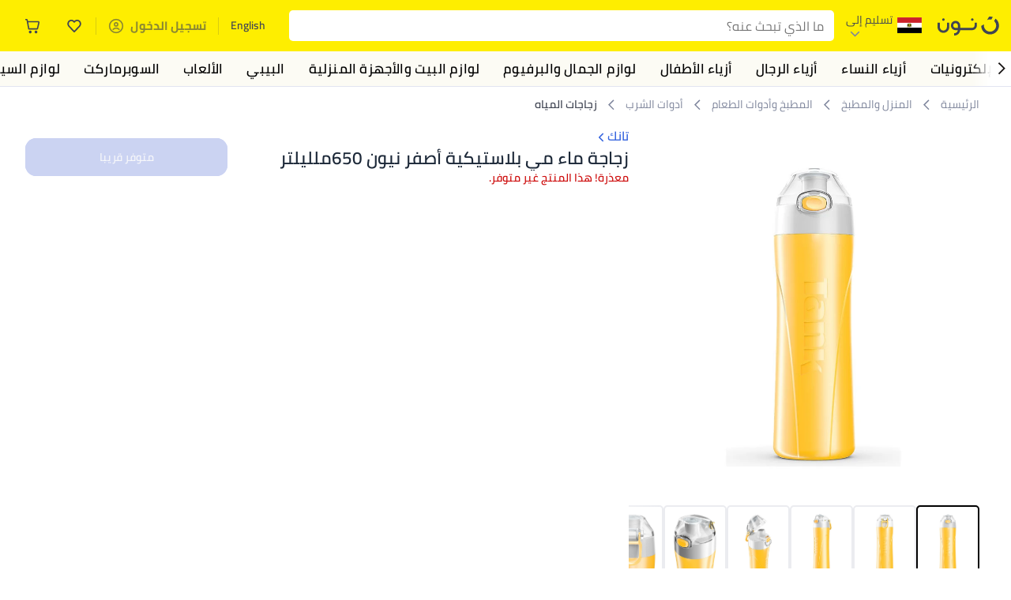

--- FILE ---
content_type: text/html; charset=utf-8
request_url: https://www.noon.com/egypt-ar/650/N43897892A/p/?o=d97e24ce9a3115ee
body_size: 54755
content:
<!DOCTYPE html><html lang="ar-EG" dir="rtl" data-commit="e379b" data-version="4.1.48-develop"><head><meta charSet="utf-8"/><meta name="viewport" content="width=device-width, initial-scale=1"/><link rel="preload" as="image" href="https://f.nooncdn.com/s/app/com/common/images/flags/eg.svg"/><link rel="preload" as="image" href="https://f.nooncdn.com/s/app/com/noon/icons/down-chevron.svg"/><link rel="preload" href="https://f.nooncdn.com/s/app/com/noon/images/usp-icon-easy-retuns.svg" as="image"/><link rel="preload" href="https://f.nooncdn.com/s/app/com/noon/images/usp-icon-best-deals.svg" as="image"/><link rel="preload" href="https://f.nooncdn.com/s/app/com/noon/design-system/logos/noon-logo-ar.svg" as="image"/><link rel="preload" as="image" href="https://f.nooncdn.com/s/app/com/noon/icons/wishlist-dark.svg"/><link rel="preload" href="https://f.nooncdn.com/s/app/com/noon/icons/cart_2.svg" as="image"/><link rel="preload" as="image" href="https://f.nooncdn.com/s/app/com/noon/design-system/simpleicons/chevron-left.svg"/><link rel="preload" as="image" href="https://f.nooncdn.com/s/app/com/noon/design-system/simpleicons/chevron-right.svg"/><link rel="preload" href="https://f.nooncdn.com/s/app/com/noon/images/support-help-center.svg" as="image"/><link rel="stylesheet" href="https://z.nooncdn.com/s/app/2025/com/e379b1c05751737fb50556a84ae8cb39eba9643d/bigalog/_next/_static/_next/static/chunks/0e71cff1e656e0e2.css" data-precedence="next"/><link rel="stylesheet" href="https://z.nooncdn.com/s/app/2025/com/e379b1c05751737fb50556a84ae8cb39eba9643d/bigalog/_next/_static/_next/static/chunks/780de35baa090bc7.css" data-precedence="next"/><link rel="stylesheet" href="https://z.nooncdn.com/s/app/2025/com/e379b1c05751737fb50556a84ae8cb39eba9643d/bigalog/_next/_static/_next/static/chunks/40cbdfb1b1092471.css" data-precedence="next"/><link rel="stylesheet" href="https://z.nooncdn.com/s/app/2025/com/e379b1c05751737fb50556a84ae8cb39eba9643d/bigalog/_next/_static/_next/static/chunks/298a55e9610ad92b.css" data-precedence="next"/><link rel="stylesheet" href="https://z.nooncdn.com/s/app/2025/com/e379b1c05751737fb50556a84ae8cb39eba9643d/bigalog/_next/_static/_next/static/chunks/13b93d3e1fba1732.css" data-precedence="next"/><link rel="stylesheet" href="https://z.nooncdn.com/s/app/2025/com/e379b1c05751737fb50556a84ae8cb39eba9643d/bigalog/_next/_static/_next/static/chunks/1e224cdde4a7b37b.css" data-precedence="next"/><link rel="stylesheet" href="https://z.nooncdn.com/s/app/2025/com/e379b1c05751737fb50556a84ae8cb39eba9643d/bigalog/_next/_static/_next/static/chunks/7f657b970295c1ba.css" data-precedence="next"/><link rel="stylesheet" href="https://z.nooncdn.com/s/app/2025/com/e379b1c05751737fb50556a84ae8cb39eba9643d/bigalog/_next/_static/_next/static/chunks/9f5a33de4d1e3b44.css" data-precedence="next"/><link rel="stylesheet" href="https://z.nooncdn.com/s/app/2025/com/e379b1c05751737fb50556a84ae8cb39eba9643d/bigalog/_next/_static/_next/static/chunks/2c0c4887365e18c8.css" data-precedence="next"/><link rel="stylesheet" href="https://z.nooncdn.com/s/app/2025/com/e379b1c05751737fb50556a84ae8cb39eba9643d/bigalog/_next/_static/_next/static/chunks/20884bf7f21631b8.css" data-precedence="next"/><link rel="stylesheet" href="https://z.nooncdn.com/s/app/2025/com/e379b1c05751737fb50556a84ae8cb39eba9643d/bigalog/_next/_static/_next/static/chunks/8f530cad26773ba7.css" data-precedence="next"/><link rel="stylesheet" href="https://z.nooncdn.com/s/app/2025/com/e379b1c05751737fb50556a84ae8cb39eba9643d/bigalog/_next/_static/_next/static/chunks/7f7424ce467a6589.css" data-precedence="next"/><link rel="stylesheet" href="https://z.nooncdn.com/s/app/2025/com/e379b1c05751737fb50556a84ae8cb39eba9643d/bigalog/_next/_static/_next/static/chunks/1dc77690cfde18d8.css" data-precedence="next"/><link rel="stylesheet" href="https://z.nooncdn.com/s/app/2025/com/e379b1c05751737fb50556a84ae8cb39eba9643d/bigalog/_next/_static/_next/static/chunks/3168c9cde1ee80c7.css" data-precedence="next"/><link rel="stylesheet" href="https://z.nooncdn.com/s/app/2025/com/e379b1c05751737fb50556a84ae8cb39eba9643d/bigalog/_next/_static/_next/static/chunks/9ac7de2dc48d2920.css" data-precedence="next"/><link rel="stylesheet" href="https://z.nooncdn.com/s/app/2025/com/e379b1c05751737fb50556a84ae8cb39eba9643d/bigalog/_next/_static/_next/static/chunks/50275a1e00795f60.css" data-precedence="next"/><link rel="stylesheet" href="https://z.nooncdn.com/s/app/2025/com/e379b1c05751737fb50556a84ae8cb39eba9643d/bigalog/_next/_static/_next/static/chunks/f742f5fdaee7427e.css" data-precedence="next"/><link rel="stylesheet" href="https://z.nooncdn.com/s/app/2025/com/e379b1c05751737fb50556a84ae8cb39eba9643d/bigalog/_next/_static/_next/static/chunks/7a5580b1e73738e1.css" data-precedence="next"/><link rel="stylesheet" href="https://z.nooncdn.com/s/app/2025/com/e379b1c05751737fb50556a84ae8cb39eba9643d/bigalog/_next/_static/_next/static/chunks/881576b1df7d73ea.css" data-precedence="next"/><link rel="stylesheet" href="https://z.nooncdn.com/s/app/2025/com/e379b1c05751737fb50556a84ae8cb39eba9643d/bigalog/_next/_static/_next/static/chunks/3e7fa3772f81c6f7.css" data-precedence="next"/><link rel="stylesheet" href="https://z.nooncdn.com/s/app/2025/com/e379b1c05751737fb50556a84ae8cb39eba9643d/bigalog/_next/_static/_next/static/chunks/5ddb422340f561dd.css" data-precedence="next"/><link rel="stylesheet" href="https://z.nooncdn.com/s/app/2025/com/e379b1c05751737fb50556a84ae8cb39eba9643d/bigalog/_next/_static/_next/static/chunks/26aabd65a9e9e17d.css" data-precedence="next"/><link rel="stylesheet" href="https://z.nooncdn.com/s/app/2025/com/e379b1c05751737fb50556a84ae8cb39eba9643d/bigalog/_next/_static/_next/static/chunks/a806d1f78def56e8.css" data-precedence="next"/><link rel="stylesheet" href="https://z.nooncdn.com/s/app/2025/com/e379b1c05751737fb50556a84ae8cb39eba9643d/bigalog/_next/_static/_next/static/chunks/f157bbea673cadb2.css" data-precedence="next"/><link rel="stylesheet" href="https://z.nooncdn.com/s/app/2025/com/e379b1c05751737fb50556a84ae8cb39eba9643d/bigalog/_next/_static/_next/static/chunks/07bf986de2bee747.css" data-precedence="next"/><link rel="stylesheet" href="https://z.nooncdn.com/s/app/2025/com/e379b1c05751737fb50556a84ae8cb39eba9643d/bigalog/_next/_static/_next/static/chunks/b9b879d5fa08cb99.css" data-precedence="next"/><link rel="stylesheet" href="https://z.nooncdn.com/s/app/2025/com/e379b1c05751737fb50556a84ae8cb39eba9643d/bigalog/_next/_static/_next/static/chunks/b6d6f6134584e6f3.css" data-precedence="next"/><link rel="stylesheet" href="https://z.nooncdn.com/s/app/2025/com/e379b1c05751737fb50556a84ae8cb39eba9643d/bigalog/_next/_static/_next/static/chunks/b20cd4befcd44994.css" data-precedence="next"/><link rel="stylesheet" href="https://z.nooncdn.com/s/app/2025/com/e379b1c05751737fb50556a84ae8cb39eba9643d/bigalog/_next/_static/_next/static/chunks/e270dd91146e587d.css" data-precedence="next"/><link rel="stylesheet" href="https://z.nooncdn.com/s/app/2025/com/e379b1c05751737fb50556a84ae8cb39eba9643d/bigalog/_next/_static/_next/static/chunks/5cb882e81ad3b5c2.css" data-precedence="next"/><link rel="stylesheet" href="https://z.nooncdn.com/s/app/2025/com/e379b1c05751737fb50556a84ae8cb39eba9643d/bigalog/_next/_static/_next/static/chunks/97f093875e258db1.css" data-precedence="next"/><link rel="stylesheet" href="https://z.nooncdn.com/s/app/2025/com/e379b1c05751737fb50556a84ae8cb39eba9643d/bigalog/_next/_static/_next/static/chunks/9af979c1e4efd209.css" data-precedence="next"/><link rel="stylesheet" href="https://z.nooncdn.com/s/app/2025/com/e379b1c05751737fb50556a84ae8cb39eba9643d/bigalog/_next/_static/_next/static/chunks/b2abd728868f7b0a.css" data-precedence="next"/><link rel="stylesheet" href="https://z.nooncdn.com/s/app/2025/com/e379b1c05751737fb50556a84ae8cb39eba9643d/bigalog/_next/_static/_next/static/chunks/b5500bd77ea532cb.css" data-precedence="next"/><link rel="stylesheet" href="https://z.nooncdn.com/s/app/2025/com/e379b1c05751737fb50556a84ae8cb39eba9643d/bigalog/_next/_static/_next/static/chunks/ad55aae9a58727b6.css" data-precedence="next"/><link rel="stylesheet" href="https://z.nooncdn.com/s/app/2025/com/e379b1c05751737fb50556a84ae8cb39eba9643d/bigalog/_next/_static/_next/static/chunks/e542208ef3676862.css" data-precedence="next"/><link rel="stylesheet" href="https://z.nooncdn.com/s/app/2025/com/e379b1c05751737fb50556a84ae8cb39eba9643d/bigalog/_next/_static/_next/static/chunks/d2b396b76084f3cd.css" data-precedence="next"/><link rel="stylesheet" href="https://z.nooncdn.com/s/app/2025/com/e379b1c05751737fb50556a84ae8cb39eba9643d/bigalog/_next/_static/_next/static/chunks/a6898943c986d643.css" data-precedence="next"/><link rel="stylesheet" href="https://z.nooncdn.com/s/app/2025/com/e379b1c05751737fb50556a84ae8cb39eba9643d/bigalog/_next/_static/_next/static/chunks/c62c954ba288278d.css" data-precedence="next"/><link rel="stylesheet" href="https://z.nooncdn.com/s/app/2025/com/e379b1c05751737fb50556a84ae8cb39eba9643d/bigalog/_next/_static/_next/static/chunks/0b463e7e7fbd52f2.css" data-precedence="next"/><link rel="stylesheet" href="https://z.nooncdn.com/s/app/2025/com/e379b1c05751737fb50556a84ae8cb39eba9643d/bigalog/_next/_static/_next/static/chunks/7505eb16b8ffd79d.css" data-precedence="next"/><link rel="preload" as="script" fetchPriority="low" href="https://z.nooncdn.com/s/app/2025/com/e379b1c05751737fb50556a84ae8cb39eba9643d/bigalog/_next/_static/_next/static/chunks/578e85c58d2cb452.js"/><script src="https://z.nooncdn.com/s/app/2025/com/e379b1c05751737fb50556a84ae8cb39eba9643d/bigalog/_next/_static/_next/static/chunks/5d9b36f6387711b2.js" async=""></script><script src="https://z.nooncdn.com/s/app/2025/com/e379b1c05751737fb50556a84ae8cb39eba9643d/bigalog/_next/_static/_next/static/chunks/bdfca6a3b6ab7261.js" async=""></script><script src="https://z.nooncdn.com/s/app/2025/com/e379b1c05751737fb50556a84ae8cb39eba9643d/bigalog/_next/_static/_next/static/chunks/0a42fcb5c88ae7a8.js" async=""></script><script src="https://z.nooncdn.com/s/app/2025/com/e379b1c05751737fb50556a84ae8cb39eba9643d/bigalog/_next/_static/_next/static/chunks/turbopack-db94ec32af09b9d3.js" async=""></script><script src="https://z.nooncdn.com/s/app/2025/com/e379b1c05751737fb50556a84ae8cb39eba9643d/bigalog/_next/_static/_next/static/chunks/7694a7f8a08c491d.js" async=""></script><script src="https://z.nooncdn.com/s/app/2025/com/e379b1c05751737fb50556a84ae8cb39eba9643d/bigalog/_next/_static/_next/static/chunks/7a34865064d0fc23.js" async=""></script><script src="https://z.nooncdn.com/s/app/2025/com/e379b1c05751737fb50556a84ae8cb39eba9643d/bigalog/_next/_static/_next/static/chunks/52bfc33318a1e0bc.js" async=""></script><script src="https://z.nooncdn.com/s/app/2025/com/e379b1c05751737fb50556a84ae8cb39eba9643d/bigalog/_next/_static/_next/static/chunks/70f1ef713689d18d.js" async=""></script><script src="https://z.nooncdn.com/s/app/2025/com/e379b1c05751737fb50556a84ae8cb39eba9643d/bigalog/_next/_static/_next/static/chunks/786587d1de00114d.js" async=""></script><script src="https://z.nooncdn.com/s/app/2025/com/e379b1c05751737fb50556a84ae8cb39eba9643d/bigalog/_next/_static/_next/static/chunks/eddeea59a2a3f2a2.js" async=""></script><script src="https://z.nooncdn.com/s/app/2025/com/e379b1c05751737fb50556a84ae8cb39eba9643d/bigalog/_next/_static/_next/static/chunks/a7110c77320d1048.js" async=""></script><script src="https://z.nooncdn.com/s/app/2025/com/e379b1c05751737fb50556a84ae8cb39eba9643d/bigalog/_next/_static/_next/static/chunks/f4bdfc0e753f8ecb.js" async=""></script><script src="https://z.nooncdn.com/s/app/2025/com/e379b1c05751737fb50556a84ae8cb39eba9643d/bigalog/_next/_static/_next/static/chunks/aaaa1f40c7596d01.js" async=""></script><script src="https://z.nooncdn.com/s/app/2025/com/e379b1c05751737fb50556a84ae8cb39eba9643d/bigalog/_next/_static/_next/static/chunks/b6ed6da9e1548795.js" async=""></script><script src="https://z.nooncdn.com/s/app/2025/com/e379b1c05751737fb50556a84ae8cb39eba9643d/bigalog/_next/_static/_next/static/chunks/b3a19af08b83aa04.js" async=""></script><script src="https://z.nooncdn.com/s/app/2025/com/e379b1c05751737fb50556a84ae8cb39eba9643d/bigalog/_next/_static/_next/static/chunks/2e5dfb88d9b368f2.js" async=""></script><script src="https://z.nooncdn.com/s/app/2025/com/e379b1c05751737fb50556a84ae8cb39eba9643d/bigalog/_next/_static/_next/static/chunks/fe1b72c6d6369c19.js" async=""></script><script src="https://z.nooncdn.com/s/app/2025/com/e379b1c05751737fb50556a84ae8cb39eba9643d/bigalog/_next/_static/_next/static/chunks/cfaa3c619eda4d14.js" async=""></script><script src="https://z.nooncdn.com/s/app/2025/com/e379b1c05751737fb50556a84ae8cb39eba9643d/bigalog/_next/_static/_next/static/chunks/cfc92f3a02b2395f.js" async=""></script><script src="https://z.nooncdn.com/s/app/2025/com/e379b1c05751737fb50556a84ae8cb39eba9643d/bigalog/_next/_static/_next/static/chunks/673d7127a39e641e.js" async=""></script><script src="https://z.nooncdn.com/s/app/2025/com/e379b1c05751737fb50556a84ae8cb39eba9643d/bigalog/_next/_static/_next/static/chunks/8644668fad8a839f.js" async=""></script><script src="https://z.nooncdn.com/s/app/2025/com/e379b1c05751737fb50556a84ae8cb39eba9643d/bigalog/_next/_static/_next/static/chunks/e810b035fdf15307.js" async=""></script><script src="https://z.nooncdn.com/s/app/2025/com/e379b1c05751737fb50556a84ae8cb39eba9643d/bigalog/_next/_static/_next/static/chunks/711d1a1ecf1bcd47.js" async=""></script><script src="https://z.nooncdn.com/s/app/2025/com/e379b1c05751737fb50556a84ae8cb39eba9643d/bigalog/_next/_static/_next/static/chunks/a95d8ca100134682.js" async=""></script><script src="https://z.nooncdn.com/s/app/2025/com/e379b1c05751737fb50556a84ae8cb39eba9643d/bigalog/_next/_static/_next/static/chunks/c127287013a13e53.js" async=""></script><script src="https://z.nooncdn.com/s/app/2025/com/e379b1c05751737fb50556a84ae8cb39eba9643d/bigalog/_next/_static/_next/static/chunks/fdc701c24e539ef1.js" async=""></script><script src="https://z.nooncdn.com/s/app/2025/com/e379b1c05751737fb50556a84ae8cb39eba9643d/bigalog/_next/_static/_next/static/chunks/bbf7d37a9bd36e3a.js" async=""></script><script src="https://z.nooncdn.com/s/app/2025/com/e379b1c05751737fb50556a84ae8cb39eba9643d/bigalog/_next/_static/_next/static/chunks/6a68510c55633624.js" async=""></script><script src="https://z.nooncdn.com/s/app/2025/com/e379b1c05751737fb50556a84ae8cb39eba9643d/bigalog/_next/_static/_next/static/chunks/9f0fbdb1a6635ee5.js" async=""></script><script src="https://z.nooncdn.com/s/app/2025/com/e379b1c05751737fb50556a84ae8cb39eba9643d/bigalog/_next/_static/_next/static/chunks/ef71edba9bf7fa3d.js" async=""></script><script src="https://z.nooncdn.com/s/app/2025/com/e379b1c05751737fb50556a84ae8cb39eba9643d/bigalog/_next/_static/_next/static/chunks/3e720ffe07ee30f7.js" async=""></script><script src="https://z.nooncdn.com/s/app/2025/com/e379b1c05751737fb50556a84ae8cb39eba9643d/bigalog/_next/_static/_next/static/chunks/491e9d32a77ddfd1.js" async=""></script><script src="https://z.nooncdn.com/s/app/2025/com/e379b1c05751737fb50556a84ae8cb39eba9643d/bigalog/_next/_static/_next/static/chunks/6c62603bc1c25e38.js" async=""></script><script src="https://z.nooncdn.com/s/app/2025/com/e379b1c05751737fb50556a84ae8cb39eba9643d/bigalog/_next/_static/_next/static/chunks/454600e8d778475a.js" async=""></script><script src="https://z.nooncdn.com/s/app/2025/com/e379b1c05751737fb50556a84ae8cb39eba9643d/bigalog/_next/_static/_next/static/chunks/6c07b671f5684856.js" async=""></script><script src="https://z.nooncdn.com/s/app/2025/com/e379b1c05751737fb50556a84ae8cb39eba9643d/bigalog/_next/_static/_next/static/chunks/b6356510a265d171.js" async=""></script><script src="https://z.nooncdn.com/s/app/2025/com/e379b1c05751737fb50556a84ae8cb39eba9643d/bigalog/_next/_static/_next/static/chunks/34ef6f4419bff4a5.js" async=""></script><script src="https://z.nooncdn.com/s/app/2025/com/e379b1c05751737fb50556a84ae8cb39eba9643d/bigalog/_next/_static/_next/static/chunks/08c0ab0eb3568623.js" async=""></script><script src="https://z.nooncdn.com/s/app/2025/com/e379b1c05751737fb50556a84ae8cb39eba9643d/bigalog/_next/_static/_next/static/chunks/7802f0c6719e9761.js" async=""></script><script src="https://z.nooncdn.com/s/app/2025/com/e379b1c05751737fb50556a84ae8cb39eba9643d/bigalog/_next/_static/_next/static/chunks/9b3dea20a85e9f3c.js" async=""></script><script src="https://z.nooncdn.com/s/app/2025/com/e379b1c05751737fb50556a84ae8cb39eba9643d/bigalog/_next/_static/_next/static/chunks/9d21cea39904e23a.js" async=""></script><script src="https://z.nooncdn.com/s/app/2025/com/e379b1c05751737fb50556a84ae8cb39eba9643d/bigalog/_next/_static/_next/static/chunks/c7e211e21f9a4967.js" async=""></script><script src="https://z.nooncdn.com/s/app/2025/com/e379b1c05751737fb50556a84ae8cb39eba9643d/bigalog/_next/_static/_next/static/chunks/c565a45afef0f330.js" async=""></script><script src="https://z.nooncdn.com/s/app/2025/com/e379b1c05751737fb50556a84ae8cb39eba9643d/bigalog/_next/_static/_next/static/chunks/b32b12832f8f05b1.js" async=""></script><script src="https://z.nooncdn.com/s/app/2025/com/e379b1c05751737fb50556a84ae8cb39eba9643d/bigalog/_next/_static/_next/static/chunks/6bb6e52cefe7a839.js" async=""></script><script src="https://z.nooncdn.com/s/app/2025/com/e379b1c05751737fb50556a84ae8cb39eba9643d/bigalog/_next/_static/_next/static/chunks/2709a4d4734fd791.js" async=""></script><script src="https://z.nooncdn.com/s/app/2025/com/e379b1c05751737fb50556a84ae8cb39eba9643d/bigalog/_next/_static/_next/static/chunks/acb3a4757f5ffae7.js" async=""></script><script src="https://z.nooncdn.com/s/app/2025/com/e379b1c05751737fb50556a84ae8cb39eba9643d/bigalog/_next/_static/_next/static/chunks/827e9d4222b904b4.js" async=""></script><script src="https://z.nooncdn.com/s/app/2025/com/e379b1c05751737fb50556a84ae8cb39eba9643d/bigalog/_next/_static/_next/static/chunks/f6b02c87bf191981.js" async=""></script><link rel="preload" href="https://f.nooncdn.com/s/app/com/noon/images/support-email.svg" as="image"/><link rel="preload" href="https://f.nooncdn.com/s/app/com/noon/images/support-icon-phone.svg" as="image"/><link rel="preload" href="https://f.nooncdn.com/s/app/com/noon/images/social-media-footer-facebook.svg" as="image"/><link rel="preload" href="https://f.nooncdn.com/s/app/com/noon/images/social-media-footer-x-v2.svg" as="image"/><link rel="preload" href="https://f.nooncdn.com/s/app/com/noon/images/social-media-footer-instagram.svg" as="image"/><link rel="preload" href="https://f.nooncdn.com/s/app/com/noon/images/social-media-footer-linkedIn.svg" as="image"/><link rel="preload" href="https://f.nooncdn.com/s/app/com/noon/icons/user-circle.svg" as="image"/><link rel="preload" as="image" href="https://f.nooncdn.com/s/app/com/noon/images/media-placeholder.svg"/><link rel="preload" as="image" href="https://f.nooncdn.com/p/v1611479040/N43897892A_1.jpg?width=800"/><link rel="preload" as="image" href="https://f.nooncdn.com/p/v1611479040/N43897892A_2.jpg?width=800"/><link rel="preload" as="image" href="https://f.nooncdn.com/p/v1611479040/N43897892A_3.jpg?width=800"/><link rel="preload" as="image" href="https://f.nooncdn.com/p/v1611479040/N43897892A_4.jpg?width=800"/><link rel="preload" as="image" href="https://f.nooncdn.com/p/v1611479040/N43897892A_5.jpg?width=800"/><link rel="preload" as="image" href="https://f.nooncdn.com/p/v1611479040/N43897892A_6.jpg?width=800"/><link rel="preload" as="image" href="https://f.nooncdn.com/s/app/com/noon/icons/left-chevron-white.svg"/><link rel="preload" as="image" href="https://f.nooncdn.com/s/app/com/noon/icons/right-chevron-white.svg"/><link rel="preload" as="image" href="https://f.nooncdn.com/p/v1611479040/N43897892A_1.jpg?width=320"/><link rel="preload" as="image" href="https://f.nooncdn.com/s/app/com/noon/icons/magnify-zoom-mono-icon.svg"/><link rel="preload" as="image" href="https://f.nooncdn.com/s/app/com/noon/icons/chevron-blue-right.svg"/><link rel="preload" as="image" href="https://f.nooncdn.com/s/app/com/noon/icons/payment-shield-mono-icon.svg"/><link rel="preload" as="image" href="https://f.nooncdn.com/s/app/com/noon/icons/arrow-up-white.svg"/><meta name="theme-color" content="#feee00"/><link rel="icon" type="image/x-icon" href="https://f.nooncdn.com/s/app/com/noon/icons/favicon_v4/favicon.ico"/><link rel="apple-touch-icon" sizes="180x180" href="https://f.nooncdn.com/s/app/com/noon/icons/favicon_v4/apple-touch-icon.png"/><link rel="icon" type="image/png" sizes="32x32" href="https://f.nooncdn.com/s/app/com/noon/icons/favicon_v4/favicon-32x32.png"/><link rel="icon" type="image/png" sizes="16x16" href="https://f.nooncdn.com/s/app/com/noon/icons/favicon_v4/favicon-16x16.png"/><title>تسوق تانك وزجاجة ماء مي بلاستيكية أصفر نيون 650ملليلتر أونلاين في مصر</title><meta name="description" content="تسوق تانك أونلاين. شحن مضمون إلى مصر ✓ أفضل الأسعار ✓ شحن آمن ✓ 100% دون لمس ✓ إرجاع مجاني بسهولة ✓ الدفع عند الاستلام. نوّنها الآن"/><meta name="application-name" content="noon.com"/><meta name="author" content="noon.com"/><meta name="keywords" content="تسوق,تانك,وزجاجة,ماء,بلاستيكية,أصفر,نيون,650ملليلتر,أونلاين,مصر,مي,في"/><meta name="publisher" content="https://www.noon.com/egypt-ar"/><meta name="robots" content="noindex,follow"/><meta property="og:title" content="تسوق تانك وزجاجة ماء مي بلاستيكية أصفر نيون 650ملليلتر أونلاين في مصر"/><meta property="og:description" content="تسوق تانك أونلاين. شحن مضمون إلى مصر ✓ أفضل الأسعار ✓ شحن آمن ✓ 100% دون لمس ✓ إرجاع مجاني بسهولة ✓ الدفع عند الاستلام. نوّنها الآن"/><meta property="og:url" content="https://www.noon.com/egypt-ar/"/><meta property="og:site_name" content="noon.com"/><meta property="og:locale" content="ar_eg"/><meta property="og:image" content="https://f.nooncdn.com/p/v1611479040/N43897892A_1.jpg?width=1200"/><meta property="og:image:width" content="1200"/><meta property="og:image:height" content="628"/><meta property="og:type" content="website"/><meta name="twitter:card" content="summary_large_image"/><meta name="twitter:site" content="@noon"/><meta name="twitter:creator" content="@noon"/><meta name="twitter:title" content="تسوق تانك وزجاجة ماء مي بلاستيكية أصفر نيون 650ملليلتر أونلاين في مصر"/><meta name="twitter:description" content="تسوق تانك أونلاين. شحن مضمون إلى مصر ✓ أفضل الأسعار ✓ شحن آمن ✓ 100% دون لمس ✓ إرجاع مجاني بسهولة ✓ الدفع عند الاستلام. نوّنها الآن"/><meta name="twitter:image" content="https://f.nooncdn.com/p/v1611479040/N43897892A_1.jpg?width=1200"/><meta name="twitter:image:width" content="1200"/><meta name="twitter:image:height" content="628"/><link rel="canonical" href="https://www.noon.com/egypt-ar/me-plastic-water-bottle-neon-yellow-650ml/N43897892A/p/"/><link rel="alternate" hrefLang="en-AE" href="https://www.noon.com/uae-en/me-plastic-water-bottle-neon-yellow-650ml/N43897892A/p/"/><link rel="alternate" hrefLang="ar-AE" href="https://www.noon.com/uae-ar/me-plastic-water-bottle-neon-yellow-650ml/N43897892A/p/"/><link rel="alternate" hrefLang="en-SA" href="https://www.noon.com/saudi-en/me-plastic-water-bottle-neon-yellow-650ml/N43897892A/p/"/><link rel="alternate" hrefLang="ar-SA" href="https://www.noon.com/saudi-ar/me-plastic-water-bottle-neon-yellow-650ml/N43897892A/p/"/><link rel="alternate" hrefLang="en-EG" href="https://www.noon.com/egypt-en/me-plastic-water-bottle-neon-yellow-650ml/N43897892A/p/"/><link rel="alternate" hrefLang="ar-EG" href="https://www.noon.com/egypt-ar/me-plastic-water-bottle-neon-yellow-650ml/N43897892A/p/"/><link rel="alternate" hrefLang="en-KW" href="https://www.noon.com/kuwait-en/me-plastic-water-bottle-neon-yellow-650ml/N43897892A/p/"/><link rel="alternate" hrefLang="ar-KW" href="https://www.noon.com/kuwait-ar/me-plastic-water-bottle-neon-yellow-650ml/N43897892A/p/"/><link rel="alternate" hrefLang="en-BH" href="https://www.noon.com/bahrain-en/me-plastic-water-bottle-neon-yellow-650ml/N43897892A/p/"/><link rel="alternate" hrefLang="ar-BH" href="https://www.noon.com/bahrain-ar/me-plastic-water-bottle-neon-yellow-650ml/N43897892A/p/"/><link rel="alternate" hrefLang="en-QA" href="https://www.noon.com/qatar-en/me-plastic-water-bottle-neon-yellow-650ml/N43897892A/p/"/><link rel="alternate" hrefLang="ar-QA" href="https://www.noon.com/qatar-ar/me-plastic-water-bottle-neon-yellow-650ml/N43897892A/p/"/><link rel="alternate" hrefLang="en-OM" href="https://www.noon.com/oman-en/me-plastic-water-bottle-neon-yellow-650ml/N43897892A/p/"/><link rel="alternate" hrefLang="ar-OM" href="https://www.noon.com/oman-ar/me-plastic-water-bottle-neon-yellow-650ml/N43897892A/p/"/><script>(self.__next_s=self.__next_s||[]).push([0,{"type":"application/ld+json","children":"{\"@context\":\"https://schema.org\",\"@type\":\"Organization\",\"name\":\"noon\",\"url\":\"https://www.noon.com/egypt-ar\",\"logo\":\"https://f.nooncdn.com/s/app/com/noon/images/opengraph/common.png\",\"publisher\":{\"@type\":\"Organization\",\"name\":\"noon\"}}","id":"base-schema-0"}])</script><script>(self.__next_s=self.__next_s||[]).push([0,{"type":"application/ld+json","children":"{\"@context\":\"https://schema.org\",\"@type\":\"WebSite\",\"name\":\"noon\",\"url\":\"https://www.noon.com/egypt-ar\",\"potentialAction\":{\"@type\":\"SearchAction\",\"target\":\"https://www.noon.com/egypt-ar/search?q={search_term_string}\",\"query-input\":\"required name=search_term_string\"}}","id":"base-schema-1"}])</script><script>(self.__next_s=self.__next_s||[]).push([0,{"type":"application/ld+json","children":"{\"@context\":\"https://schema.org\",\"@type\":\"LocalBusiness\",\"name\":\"noon\",\"description\":\"noon is an e-commerce shopping website founded in 2016, owned by the Saudi Public Investment Fund, Emirati businessman Mohamed Alabbar, and other investors.\",\"url\":\"https://www.noon.com/egypt-ar\",\"telephone\":\"+971551972585\",\"address\":{\"@type\":\"PostalAddress\",\"streetAddress\":\"Boulevard Plaza Tower 2, Sheikh Mohammed bin Rashid Boulevard\",\"addressLocality\":\"Dubai\",\"addressRegion\":\"Dubai\",\"postalCode\":\"454602\",\"addressCountry\":\"AE\"},\"geo\":{\"@type\":\"GeoCoordinates\",\"latitude\":\"25.199913147732847\",\"longitude\":\"55.27387149666113\"},\"image\":\"https://f.nooncdn.com/s/app/com/noon/images/opengraph/common.png\",\"openingHoursSpecification\":[{\"@type\":\"OpeningHoursSpecification\",\"opens\":\"09:00\",\"closes\":\"17:00\",\"dayOfWeek\":[\"Monday\",\"Tuesday\",\"Wednesday\",\"Thursday\",\"Friday\"]}],\"priceRange\":\"$ - $$$\"}","id":"base-schema-2"}])</script><script>(self.__next_s=self.__next_s||[]).push([0,{"type":"application/ld+json","children":"{\"@context\":\"https://schema.org\",\"@type\":\"SocialProfile\",\"name\":\"noon\",\"url\":\"https://www.noon.com/egypt-ar\",\"sameAs\":[\"https://www.facebook.com/noon\",\"https://twitter.com/noon\",\"https://www.instagram.com/noon\",\"https://www.linkedin.com/company/noon\"]}","id":"base-schema-3"}])</script><script>(self.__next_s=self.__next_s||[]).push([0,{"type":"application/ld+json","children":"{\"@context\":\"https://schema.org\",\"@type\":\"ContactPoint\",\"telephone\":\"+971551972585\",\"contactType\":\"Customer Service\",\"areaServed\":\"AE, SA, EG, KW, OM, QA, BH\",\"availableLanguage\":[\"English\",\"Arabic\"]}","id":"base-schema-4"}])</script><script src="https://z.nooncdn.com/s/app/2025/com/e379b1c05751737fb50556a84ae8cb39eba9643d/bigalog/_next/_static/_next/static/chunks/a6dad97d9634a72d.js" noModule=""></script>
<script>(window.BOOMR_mq=window.BOOMR_mq||[]).push(["addVar",{"rua.upush":"false","rua.cpush":"false","rua.upre":"false","rua.cpre":"false","rua.uprl":"false","rua.cprl":"false","rua.cprf":"false","rua.trans":"SJ-5d4808c9-7af1-4712-87f4-718f88f239f0","rua.cook":"true","rua.ims":"false","rua.ufprl":"false","rua.cfprl":"false","rua.isuxp":"false","rua.texp":"norulematch","rua.ceh":"false","rua.ueh":"false","rua.ieh.st":"0"}]);</script>
                              <script>!function(a){var e="https://s.go-mpulse.net/boomerang/",t="addEventListener";if("False"=="True")a.BOOMR_config=a.BOOMR_config||{},a.BOOMR_config.PageParams=a.BOOMR_config.PageParams||{},a.BOOMR_config.PageParams.pci=!0,e="https://s2.go-mpulse.net/boomerang/";if(window.BOOMR_API_key="BBMXM-YSEHP-8STBQ-XZXNZ-PUT3F",function(){function n(e){a.BOOMR_onload=e&&e.timeStamp||(new Date).getTime()}if(!a.BOOMR||!a.BOOMR.version&&!a.BOOMR.snippetExecuted){a.BOOMR=a.BOOMR||{},a.BOOMR.snippetExecuted=!0;var i,_,o,r=document.createElement("iframe");if(a[t])a[t]("load",n,!1);else if(a.attachEvent)a.attachEvent("onload",n);r.src="javascript:void(0)",r.title="",r.role="presentation",(r.frameElement||r).style.cssText="width:0;height:0;border:0;display:none;",o=document.getElementsByTagName("script")[0],o.parentNode.insertBefore(r,o);try{_=r.contentWindow.document}catch(O){i=document.domain,r.src="javascript:var d=document.open();d.domain='"+i+"';void(0);",_=r.contentWindow.document}_.open()._l=function(){var a=this.createElement("script");if(i)this.domain=i;a.id="boomr-if-as",a.src=e+"BBMXM-YSEHP-8STBQ-XZXNZ-PUT3F",BOOMR_lstart=(new Date).getTime(),this.body.appendChild(a)},_.write("<bo"+'dy onload="document._l();">'),_.close()}}(),"".length>0)if(a&&"performance"in a&&a.performance&&"function"==typeof a.performance.setResourceTimingBufferSize)a.performance.setResourceTimingBufferSize();!function(){if(BOOMR=a.BOOMR||{},BOOMR.plugins=BOOMR.plugins||{},!BOOMR.plugins.AK){var e="false"=="true"?1:0,t="cookiepresent",n="gqhx23ixgzgim2ljtn3q-f-28af207bc-clientnsv4-s.akamaihd.net",i="false"=="true"?2:1,_={"ak.v":"39","ak.cp":"652853","ak.ai":parseInt("425089",10),"ak.ol":"0","ak.cr":14,"ak.ipv":4,"ak.proto":"h2","ak.rid":"a5023f09","ak.r":42951,"ak.a2":e,"ak.m":"dsca","ak.n":"essl","ak.bpcip":"52.15.125.0","ak.cport":48494,"ak.gh":"23.59.176.203","ak.quicv":"","ak.tlsv":"tls1.3","ak.0rtt":"","ak.0rtt.ed":"","ak.csrc":"-","ak.acc":"","ak.t":"1768528759","ak.ak":"hOBiQwZUYzCg5VSAfCLimQ==Itz3asLRLOdHydkV34XYXpfmPzuFGXGVuPpDURhL27trwCyHL3/v34z8uTNgRi262O4mNlTiX6sapehLBdW5B9FBVaGmDrI6qEYjYOIbSsVE4kzKPJTU0GpZ1Uq3UWx9waul5VBsg5kWldn7kqmdnuwqTC2GYpJD45UOrl7IbG/NaulgteoMGuB9MQiryDfPfSnJl6EafH8UHY98MtFIakD1/A6BLSFGBqLxlC1sUFgzD02UrE6O7uIi0HSkmYROfs9FbMBu3dZ+OOYhURXPLHMjkmS7//yfwy9ZEUnjr9mAuDCmnWBS17dSPNH2tGb3BmKh/MIu+Jf9TM+kwE45H40I66QmsNshvCZIZI8uFhhd35Woscp53ZM+wljT2aGR/PcaeTWk73Q6oQj6JPOiO1hhDVKiiOsD1+NspqOAI6g=","ak.pv":"158","ak.dpoabenc":"","ak.tf":i};if(""!==t)_["ak.ruds"]=t;var o={i:!1,av:function(e){var t="http.initiator";if(e&&(!e[t]||"spa_hard"===e[t]))_["ak.feo"]=void 0!==a.aFeoApplied?1:0,BOOMR.addVar(_)},rv:function(){var a=["ak.bpcip","ak.cport","ak.cr","ak.csrc","ak.gh","ak.ipv","ak.m","ak.n","ak.ol","ak.proto","ak.quicv","ak.tlsv","ak.0rtt","ak.0rtt.ed","ak.r","ak.acc","ak.t","ak.tf"];BOOMR.removeVar(a)}};BOOMR.plugins.AK={akVars:_,akDNSPreFetchDomain:n,init:function(){if(!o.i){var a=BOOMR.subscribe;a("before_beacon",o.av,null,null),a("onbeacon",o.rv,null,null),o.i=!0}return this},is_complete:function(){return!0}}}}()}(window);</script></head><body><div hidden=""><!--$--><!--/$--></div><section aria-label="Notifications alt+T" tabindex="-1" aria-live="polite" aria-relevant="additions text" aria-atomic="false"></section><!--$--><!--/$--><!--$--><!--/$--><div id="default-header-desktop" class="HeaderDesktop-module-scss-module__IMK4bG__headerWrapper"><div class="hideForDesktop"><div class="SupportBar-module-scss-module__sLi7NG__supportBarWrapper"><div class="siteWidthContainer SupportBar-module-scss-module__sLi7NG__supportBarInnerCtr"><div class="SupportBar-module-scss-module__sLi7NG__localeSettings"><button class="LanguageSelector-module-scss-module__nhnEqW__option" data-qa="lnk_languageSelector_supportbar">English</button><div class="DeliveryLocationSelector-module-scss-module__hgotlq__wrapper" data-qa="support-country-select"><button class="DeliveryLocationSelector-module-scss-module__hgotlq__container"><img class="DeliveryLocationSelector-module-scss-module__hgotlq__flagIcon" src="https://f.nooncdn.com/s/app/com/common/images/flags/eg.svg" alt="country-eg"/><span class="DeliveryLocationSelector-module-scss-module__hgotlq__addressContainer"><span class="DeliveryLocationSelector-module-scss-module__hgotlq__label">تسليم إلى</span><div class="DeliveryLocationSelector-module-scss-module__hgotlq__defaultAddress"><span class="DeliveryLocationSelector-module-scss-module__hgotlq__longText"></span><img class="DeliveryLocationSelector-module-scss-module__hgotlq__chevronDown" src="https://f.nooncdn.com/s/app/com/noon/icons/down-chevron.svg" width="15" height="15" alt="chevronDown" style="width:15px;height:15px" loading="eager"/></div></span></button></div></div><ul class="SupportBar-module-scss-module__sLi7NG__usps"><li class="SupportBar-module-scss-module__sLi7NG__uspsItem"><img src="https://f.nooncdn.com/s/app/com/noon/images/usp-icon-easy-retuns.svg" alt="usp_easy_retuns" loading="eager"/><span class="SupportBar-module-scss-module__sLi7NG__uspsText" data-qa="lbl_UspFreeReturns">استرجاع مجاني وسهل</span></li><li class="SupportBar-module-scss-module__sLi7NG__uspsItem"><img src="https://f.nooncdn.com/s/app/com/noon/images/usp-icon-best-deals.svg" alt="usp_best_deals" loading="eager"/><span class="SupportBar-module-scss-module__sLi7NG__uspsText" data-qa="lbl_UspBestDeals">أفضل العروض</span></li></ul></div></div></div><header class="HeaderDesktop-module-scss-module__IMK4bG__headerContainer"><div class="siteWidthContainer HeaderDesktop-module-scss-module__IMK4bG__headerInnerCtr"><a id="btn_logo" data-qa="header-noon-logo" href="/egypt-ar/"><img class="NoonLogo-module-scss-module__Rf_32W__logo" src="https://f.nooncdn.com/s/app/com/noon/design-system/logos/noon-logo-ar.svg" alt="noon" loading="eager"/></a><div class="HeaderDesktop-module-scss-module__IMK4bG__localeSettings"><div class="DeliveryLocationSelector-module-scss-module__hgotlq__wrapper" data-qa="country-select"><button class="DeliveryLocationSelector-module-scss-module__hgotlq__container"><img class="DeliveryLocationSelector-module-scss-module__hgotlq__flagIcon" src="https://f.nooncdn.com/s/app/com/common/images/flags/eg.svg" alt="country-eg"/><span class="DeliveryLocationSelector-module-scss-module__hgotlq__addressContainer"><span class="DeliveryLocationSelector-module-scss-module__hgotlq__label">تسليم إلى</span><div class="DeliveryLocationSelector-module-scss-module__hgotlq__defaultAddress"><span class="DeliveryLocationSelector-module-scss-module__hgotlq__longText"></span><img class="DeliveryLocationSelector-module-scss-module__hgotlq__chevronDown" src="https://f.nooncdn.com/s/app/com/noon/icons/down-chevron.svg" width="15" height="15" alt="chevronDown" style="width:15px;height:15px" loading="eager"/></div></span></button></div></div><div class="DesktopSiteSearch-module-scss-module__iFWgqW__wrapper HeaderDesktop-module-scss-module__IMK4bG__searchWrapper"><div class="DesktopInput-module-scss-module__WWfhAW__inputWrapper"><input id="search-input" class="DesktopInput-module-scss-module__WWfhAW__searchInput" placeholder="ما الذي تبحث عنه؟" autoComplete="off" name="site-search" value=""/><div class="DesktopInput-module-scss-module__WWfhAW__iconWrapper"></div></div><div class="DesktopSiteSearch-module-scss-module__iFWgqW__suggestions"></div></div><div class="showForDesktop"><div class="HeaderDesktop-module-scss-module__IMK4bG__languageSelectorCtr"><button class="LanguageSelector-module-scss-module__nhnEqW__option" data-qa="lnk_languageSelector_header-desktop">English</button></div></div><span class="HeaderDesktop-module-scss-module__IMK4bG__separator"></span><div class="UserMenu-module-scss-module__kzJHyW__container"><button disabled="" type="button" aria-busy="true" class="UserMenu-module-scss-module__kzJHyW__trigger UserMenu-module-scss-module__kzJHyW__triggerLoadDisabled"><span class="UserMenuTrigger-module-scss-module__qt_XKW__userText">تسجيل الدخول</span><img src="https://f.nooncdn.com/s/app/com/noon/icons/user-circle.svg" alt="Open Login Modal" width="20" height="20" style="width:20px;height:20px" loading="eager"/></button></div><span class="HeaderDesktop-module-scss-module__IMK4bG__separator"></span><a class="WishlistLink-module-scss-module__5xTplq__wishlistLink" data-qa="btn_wishlistLink-Header-Desktop" href="/egypt-ar/wishlist/"><div class="WishlistLink-module-scss-module__5xTplq__iconContainer"><img alt="wishlist" src="https://f.nooncdn.com/s/app/com/noon/icons/wishlist-dark.svg" width="24px" height="24px" style="width:24px;height:24px" loading="eager"/></div></a><a class="CartLink-module-scss-module__9FsFlW__cartLink" data-qa="btn_cartLink-Header-Desktop" href="/egypt-ar/cart/"><div class="CartLink-module-scss-module__9FsFlW__iconContainer"><img alt="cart" src="https://f.nooncdn.com/s/app/com/noon/icons/cart_2.svg" width="22px" height="22px" style="width:22px;height:22px" loading="eager"/></div></a></div></header><div class="SiteNavigation-module-scss-module__yCFKHW__container"><div class="SiteNavigationClient-module-scss-module__4jdJkG__wrapper" style="--transition-duration:300ms"><div class="siteWidthContainer SiteNavigation-module-scss-module__yCFKHW__content"><div class="NavigationScrollHandler-module-scss-module__0FQznW__wrapper"><div class="NavigationScrollHandler-module-scss-module__0FQznW__buttonWrapper"><button class="NavigationScrollHandler-module-scss-module__0FQznW__chevronWrapper NavigationScrollHandler-module-scss-module__0FQznW__chevronLeft"><img alt="chevronLeft" class="Icon-module-scss-module__HDcGfa__icon Icon-module-scss-module__HDcGfa__noonBlack Icon-module-scss-module__HDcGfa__flipped" color="noonBlack" height="24px" src="https://f.nooncdn.com/s/app/com/noon/design-system/simpleicons/chevron-left.svg" width="24px"/></button></div><div class="NavigationScrollHandler-module-scss-module__0FQznW__content"><ul class="MainCategories-module-scss-module__OBdwmW__wrapper"><li class="MainCategories-module-scss-module__OBdwmW__categoryItem HeaderDesktop-module-scss-module__IMK4bG__scrimHandlerClass" data-qa="btn_main_menu_الإلكترونيات"><a href="/egypt-ar/electronics/"><span style="color:#000">الإلكترونيات</span></a><div class="MainCategories-module-scss-module__OBdwmW__mainCategoryMenu"><div class="MainCategories-module-scss-module__OBdwmW__gridWrapper"><div class="MainCategories-module-scss-module__OBdwmW__gridCats"><ul><li><div class="MainCategories-module-scss-module__OBdwmW__mainLink" style="--main-link-color:#000"><a href="/egypt-ar/mobiles/">الموبايلات واكسسواراتها</a></div><ul class="MainCategories-module-scss-module__OBdwmW__links"><li><a href="/egypt-ar/electronics-and-mobiles/mobiles-and-accessories/mobiles-20905/apple/">آيفون</a></li><li><a href="/egypt-ar/eg-feb24-premium-mobiles/?f[operating_system]=android&amp;sort[by]=popularity&amp;sort[dir]=desc">موبايلات أندرويد مميزة</a></li><li><a href="/egypt-ar/electronics-and-mobiles/mobiles-and-accessories/mobiles-20905/smartphones/eg-all-mobiles/?f[is_fbn][]=1&amp;f[price][max]=4000&amp;f[price][min]=430&amp;limit=50&amp;sort[by]=popularity&amp;sort[dir]=desc">موبايلات ذكية قد الميزانية</a></li><li><a href="/egypt-ar/eg-tablets/">أجهزة التابلت</a></li><li><a href="/egypt-ar/audio/">سماعات ومكبرات صوت</a></li><li><a href="/egypt-ar/wearables-store/">أجهزة الارتداء</a></li><li><a href="/egypt-ar/electronics-and-mobiles/mobiles-and-accessories/accessories-16176/power-banks/">باور بانك</a></li><li><a href="/egypt-ar/electronics-and-mobiles/mobiles-and-accessories/accessories-16176/chargers-17982/?sort[by]=popularity&amp;sort[dir]=desc">شواحن</a></li></ul></li><li><div class="MainCategories-module-scss-module__OBdwmW__mainLink" style="--main-link-color:#000"><a href="/egypt-ar/laptops/">أجهزة لابتوب واكسسواراتها</a></div><ul class="MainCategories-module-scss-module__OBdwmW__links"><li><a href="/egypt-ar/electronics-and-mobiles/computers-and-accessories/laptops/apple/?limit=50&amp;sort[by]=popularity&amp;sort[dir]=desc">ماك بوك</a></li><li><a href="/egypt-ar/eg-gaming-laptops/">أجهزة لابتوب جيمنج</a></li><li><a href="/egypt-ar/eg-all-monitors/">شاشات</a></li><li><a href="/egypt-ar/office-supplies/office-electronics/stationery-printers/">طابعات</a></li><li><a href="/egypt-ar/electronics-and-mobiles/computers-and-accessories/data-storage/">فلاشات وهاردات</a></li><li><a href="/egypt-ar/electronics-and-mobiles/computers-and-accessories/cables-and-accessories/all-products/?sort[by]=popularity&amp;sort[dir]=desc">ملحقات الكمبيوتر</a></li></ul></li><li><div class="MainCategories-module-scss-module__OBdwmW__mainLink" style="--main-link-color:#000"><a href="/egypt-ar/gaminghub/">أساسيات الجيمنج</a></div><ul class="MainCategories-module-scss-module__OBdwmW__links"><li><a href="/egypt-ar/electronics-and-mobiles/video-games-10181/gaming-console/">أجهزة الجيمنج</a></li><li><a href="/egypt-ar/electronics-and-mobiles/video-games-10181/gaming-accessories/">أكسسوارات الجيمنج</a></li><li><a href="/egypt-ar/electronics-and-mobiles/video-games-10181/games-34004/">ألعاب الفيديو</a></li><li><a href="/egypt-ar/electronics-and-mobiles/computers-and-accessories/monitor-accessories/">شاشات الجيمنج</a></li><li><a href="/egypt-ar/electronics-and-mobiles/video-games-10181/gaming-accessories/digital-cards/">كروت شحن ديجيتال</a></li></ul></li><li><div class="MainCategories-module-scss-module__OBdwmW__mainLink" style="--main-link-color:#000"><a href="/egypt-ar/television/">التلفزيونات والمسرح</a></div><ul class="MainCategories-module-scss-module__OBdwmW__links"><li><a href="/egypt-ar/electronics-and-mobiles/television-and-video/televisions/?f[display_type][]=led&amp;limit=50&amp;sort[by]=popularity&amp;sort[dir]=desc">LED</a></li><li><a href="/egypt-ar/electronics-and-mobiles/television-and-video/televisions/?f[display_type][]=qled&amp;limit=50&amp;sort[by]=popularity&amp;sort[dir]=desc">QLED</a></li><li><a href="/egypt-ar/electronics-and-mobiles/television-and-video/televisions/?f[display_type]=oled&amp;sort[by]=popularity&amp;sort[dir]=desc">OLED</a></li><li><a href="/egypt-ar/electronics-and-mobiles/television-and-video/televisions/?f[video_format]=4k&amp;sort[by]=popularity&amp;sort[dir]=desc">4K</a></li><li><a href="/egypt-ar/electronics-and-mobiles/television-and-video/televisions/?f[video_format]=8k&amp;sort[by]=popularity&amp;sort[dir]=desc">8K</a></li><li><a href="/egypt-ar/electronics-and-mobiles/television-and-video/projectors/">بروجكترات </a></li><li><a href="/egypt-ar/electronics-and-mobiles/home-audio/soundbar-speakers/?limit=50&amp;sort[by]=popularity&amp;sort[dir]=desc">ساوند بار</a></li><li><a href="/egypt-ar/electronics-and-mobiles/television-and-video/streaming-media-players/?limit=50&amp;sort[by]=popularity&amp;sort[dir]=desc">أجهزة الستريمنج</a></li></ul></li><li><div class="MainCategories-module-scss-module__OBdwmW__mainLink" style="--main-link-color:#000"><a href="/egypt-ar/cameras/"> كاميرات</a></div><ul class="MainCategories-module-scss-module__OBdwmW__links"><li><a href="/egypt-ar/electronics-and-mobiles/camera-and-photo-16165/video-17975/sports-and-action-cameras/?f[isCarousel]=true&amp;f[is_fbn]=1">كاميرات أكشن</a></li><li><a href="/egypt-ar/electronics-and-mobiles/camera-and-photo-16165/digital-cameras/digital-slr-cameras/">كاميرات ديجيتال</a></li><li><a href="/egypt-ar/electronics-and-mobiles/camera-and-photo-16165/surveillance-cameras-18886/">كاميرات مراقبة</a></li><li><a href="/egypt-ar/electronics-and-mobiles/camera-and-photo-16165/instant-cameras/">كاميرات فورية</a></li><li><a href="/egypt-ar/electronics-and-mobiles/camera-and-photo-16165/accessories-16794/">اكسسوارات الكاميرا</a></li></ul></li></ul></div><div class="MainCategories-module-scss-module__OBdwmW__gridImages"><a href="/egypt-ar/electronics/"><img src="https://a.nooncdn.com/cms/pages/20241017/1f6ecdf7608d0ce6d89d97f1b9770f47/electronics_dk_eg-nav.png" alt="/electronics" loading="lazy"/></a></div><div class="MainCategories-module-scss-module__OBdwmW__gridBrands"><div class="MainCategories-module-scss-module__OBdwmW__brandsColumn"><p class="MainCategories-module-scss-module__OBdwmW__heading">أفضل الماركات</p><ul><li><a class="MainCategories-module-scss-module__OBdwmW__brandLink" href="/egypt-ar/electronics-and-mobiles/apple/"><img src="https://a.nooncdn.com/cms/pages/20240813/b905e70fd4c0ccc9eb9832a516af4cb8/01%20Brands/electronics/ar_dk_eg-logo-01.png" alt="/electronics-and-mobiles/apple" loading="lazy"/><span class="MainCategories-module-scss-module__OBdwmW__brandText">Apple</span></a></li><li><a class="MainCategories-module-scss-module__OBdwmW__brandLink" href="/egypt-ar/electronics-and-mobiles/samsung/"><img src="https://a.nooncdn.com/cms/pages/20240813/b905e70fd4c0ccc9eb9832a516af4cb8/01%20Brands/electronics/ar_dk_eg-logo-02.png" alt="/electronics-and-mobiles/samsung" loading="lazy"/><span class="MainCategories-module-scss-module__OBdwmW__brandText">Samsung</span></a></li><li><a class="MainCategories-module-scss-module__OBdwmW__brandLink" href="/egypt-ar/electronics-and-mobiles/xiaomi/"><img src="https://a.nooncdn.com/cms/pages/20240813/b905e70fd4c0ccc9eb9832a516af4cb8/01%20Brands/electronics/ar_dk_eg-logo-11.png" alt="/electronics-and-mobiles/xiaomi" loading="lazy"/><span class="MainCategories-module-scss-module__OBdwmW__brandText">Xiaomi</span></a></li><li><a class="MainCategories-module-scss-module__OBdwmW__brandLink" href="/egypt-ar/electronics-and-mobiles/lenovo/"><img src="https://a.nooncdn.com/cms/pages/20240813/b905e70fd4c0ccc9eb9832a516af4cb8/01%20Brands/electronics/ar_dk_eg-logo-08.png" alt="/electronics-and-mobiles/lenovo" loading="lazy"/><span class="MainCategories-module-scss-module__OBdwmW__brandText">Lenovo</span></a></li><li><a class="MainCategories-module-scss-module__OBdwmW__brandLink" href="/egypt-ar/electronics-and-mobiles/oppo/"><img src="https://a.nooncdn.com/cms/pages/20240813/b905e70fd4c0ccc9eb9832a516af4cb8/01%20Brands/electronics/ar_dk_eg-logo-10.png" alt="/electronics-and-mobiles/oppo" loading="lazy"/><span class="MainCategories-module-scss-module__OBdwmW__brandText">Oppo</span></a></li><li><a class="MainCategories-module-scss-module__OBdwmW__brandLink" href="/egypt-ar/electronics-and-mobiles/huawei/"><img src="https://a.nooncdn.com/cms/pages/20240813/b905e70fd4c0ccc9eb9832a516af4cb8/01%20Brands/electronics/ar_dk_eg-logo-12.png" alt="/electronics-and-mobiles/huawei" loading="lazy"/><span class="MainCategories-module-scss-module__OBdwmW__brandText">Huawei</span></a></li><li><a class="MainCategories-module-scss-module__OBdwmW__brandLink" href="/egypt-ar/electronics-and-mobiles/canon/"><img src="https://a.nooncdn.com/cms/pages/20240813/b905e70fd4c0ccc9eb9832a516af4cb8/01%20Brands/electronics/ar_dk_eg-logo-04.png" alt="/electronics-and-mobiles/canon" loading="lazy"/><span class="MainCategories-module-scss-module__OBdwmW__brandText">Canon</span></a></li><li><a class="MainCategories-module-scss-module__OBdwmW__brandLink" href="/egypt-ar/electronics-and-mobiles/dell/"><img src="https://a.nooncdn.com/cms/pages/20240813/b905e70fd4c0ccc9eb9832a516af4cb8/01%20Brands/electronics/ar_dk_eg-logo-05.png" alt="/electronics-and-mobiles/dell" loading="lazy"/><span class="MainCategories-module-scss-module__OBdwmW__brandText">Dell</span></a></li><li><a class="MainCategories-module-scss-module__OBdwmW__brandLink" href="/egypt-ar/electronics-and-mobiles/hp/"><img src="https://a.nooncdn.com/cms/pages/20240813/b905e70fd4c0ccc9eb9832a516af4cb8/01%20Brands/electronics/ar_dk_eg-logo-03.png" alt="/electronics-and-mobiles/hp" loading="lazy"/><span class="MainCategories-module-scss-module__OBdwmW__brandText">HP</span></a></li><li><a class="MainCategories-module-scss-module__OBdwmW__brandLink" href="/egypt-ar/electronics-and-mobiles/honor/"><img src="https://a.nooncdn.com/cms/pages/20240813/b905e70fd4c0ccc9eb9832a516af4cb8/01%20Brands/electronics/ar_dk_eg-logo-06.png" alt="/electronics-and-mobiles/honor" loading="lazy"/><span class="MainCategories-module-scss-module__OBdwmW__brandText">Honor</span></a></li><li><a class="MainCategories-module-scss-module__OBdwmW__brandLink" href="/egypt-ar/electronics-and-mobiles/infinix/"><img src="https://a.nooncdn.com/cms/pages/20240813/b905e70fd4c0ccc9eb9832a516af4cb8/01%20Brands/electronics/ar_dk_eg-logo-09.png" alt="/electronics-and-mobiles/infinix" loading="lazy"/><span class="MainCategories-module-scss-module__OBdwmW__brandText">Infinix</span></a></li></ul></div></div></div></div></li><li class="MainCategories-module-scss-module__OBdwmW__categoryItem HeaderDesktop-module-scss-module__IMK4bG__scrimHandlerClass" data-qa="btn_main_menu_أزياء النساء"><a href="/egypt-ar/fashion/eg-fashion-women-cat/?limit=50&amp;sort[by]=popularity&amp;sort[dir]=desc"><span style="color:#000">أزياء النساء</span></a><div class="MainCategories-module-scss-module__OBdwmW__mainCategoryMenu"><div class="MainCategories-module-scss-module__OBdwmW__gridWrapper"><div class="MainCategories-module-scss-module__OBdwmW__gridCats"><ul><li><div class="MainCategories-module-scss-module__OBdwmW__mainLink" style="--main-link-color:#000"><a href="/egypt-ar/fashion/women-31229/clothing-16021/eg-fashion-women-cat/?limit=50&amp;sort[by]=popularity&amp;sort[dir]=desc">ملابس</a></div><ul class="MainCategories-module-scss-module__OBdwmW__links"><li><a href="/egypt-ar/fashion/women-31229/clothing-16021/womens-tops/">توبات</a></li><li><a href="/egypt-ar/fashion/women-31229/clothing-16021/dresses-17612/">فساتين</a></li><li><a href="/egypt-ar/fashion/women-31229/clothing-16021/pants-leggings/eg-bottoms-all/?sort[by]=popularity&amp;sort[dir]=desc">بنطلونات</a></li><li><a href="/egypt-ar/fashion/women-31229/accessories-16273/scarves-and-wraps-18859/eg-fashion-women-cat/?limit=50&amp;sort[by]=popularity&amp;sort[dir]=desc">طرح</a></li><li><a href="/egypt-ar/fashion/women-31229/clothing-16021/jeans-17074/eg-fashion-women-cat/?limit=50&amp;sort[by]=popularity&amp;sort[dir]=desc">جينزات</a></li><li><a href="/egypt-ar/fashion/women-31229/clothing-16021/womens-tops/womens-bodysuits/eg-fashion-women-cat/?limit=50&amp;sort[by]=popularity&amp;sort[dir]=desc">سوت للنساء</a></li></ul></li><li><div class="MainCategories-module-scss-module__OBdwmW__mainLink" style="--main-link-color:#000"><a href="/egypt-ar/fashion/women-31229/eg-sports-fashion/">ملابس رياضية</a></div><ul class="MainCategories-module-scss-module__OBdwmW__links"><li><a href="/egypt-ar/fashion/women-31229/clothing-16021/active-16202/active-shirts-and-tees-21620/">توبات</a></li><li><a href="/egypt-ar/fashion/women-31229/clothing-16021/active-16202/active-leggings/">ليجن</a></li><li><a href="/egypt-ar/fashion/women-31229/clothing-16021/active-16202/active-shorts-24408/">شورتات</a></li><li><a href="/egypt-ar/fashion/women-31229/clothing-16021/active-16202/sports-bras-17071/">سبورت برا</a></li><li><a href="/egypt-ar/fashion/women-31229/shoes-16238/athletic-16239/?sort[by]=popularity&amp;sort[dir]=desc">أحذية رياضية</a></li><li><a href="/egypt-ar/fashion/women-31229/shoes-16238/fashion-sneakers-24738/eg-sports-fashion/?sort[by]=popularity&amp;sort[dir]=desc">سنيكرز</a></li></ul></li><li><div class="MainCategories-module-scss-module__OBdwmW__mainLink" style="--main-link-color:#000"><a href="/egypt-ar/fashion/women-31229/shoes-16238/eg-fashion-women-cat/?limit=50&amp;sort[by]=popularity&amp;sort[dir]=desc">أحذية</a></div><ul class="MainCategories-module-scss-module__OBdwmW__links"><li><a href="/egypt-ar/fashion/women-31229/shoes-16238/athletic-16239/eg-fashion-women-cat/?limit=50&amp;sort[by]=popularity&amp;sort[dir]=desc">أحذية رياضية</a></li><li><a href="/egypt-ar/fashion/women-31229/shoes-16238/fashion-sneakers-24738/eg-fashion-women-cat/?limit=50&amp;sort[by]=popularity&amp;sort[dir]=desc">سنيكرز</a></li><li><a href="/egypt-ar/fashion/women-31229/shoes-16238/sandals-20822/eg-fashion-women-cat/?limit=50&amp;sort[by]=popularity&amp;sort[dir]=desc">صنادل</a></li><li><a href="/egypt-ar/fashion/women-31229/shoes-16238/heels/eg-fashion-women-cat/?limit=50&amp;sort[by]=popularity&amp;sort[dir]=desc">أحذية بالكعب</a></li><li><a href="/egypt-ar/fashion/women-31229/shoes-16238/flats-18845/eg-fashion-women-cat/?limit=50&amp;sort[by]=popularity&amp;sort[dir]=desc">أحذية فلات</a></li><li><a href="/egypt-ar/fashion/women-31229/shoes-16238/boots-17908/eg-fashion-women-cat/?limit=50&amp;sort[by]=popularity&amp;sort[dir]=desc">بوت</a></li><li><a href="/egypt-ar/fashion/women-31229/shoes-16238/slippers-21915/eg-fashion-women-cat/?limit=50&amp;sort[by]=popularity&amp;sort[dir]=desc">شباشب</a></li></ul></li><li><div class="MainCategories-module-scss-module__OBdwmW__mainLink" style="--main-link-color:#000"><a href="/egypt-ar/eg-complementyourlook/">شنط واكسسوارات</a></div><ul class="MainCategories-module-scss-module__OBdwmW__links"><li><a href="/egypt-ar/fashion/women-31229/handbags-16699/totes-handbags/?limit=50&amp;sort[by]=popularity&amp;sort[dir]=desc">شنط كبيرة</a></li><li><a href="/egypt-ar/fashion/women-31229/handbags-16699/shoulder-bags-20213/?limit=50&amp;sort[by]=popularity&amp;sort[dir]=desc">شنط كتف</a></li><li><a href="/egypt-ar/fashion/women-31229/handbags-16699/cross-body-bags/?limit=50&amp;sort[by]=popularity&amp;sort[dir]=desc">شنط كروس</a></li><li><a href="/egypt-ar/fashion/women-31229/accessories-16273/wallets-card-cases-and-money-organizers-17818/wallets-24304/?limit=50&amp;sort[by]=popularity&amp;sort[dir]=desc">محافظ</a></li><li><a href="/egypt-ar/fashion/women-31229/womens-jewellery/?limit=50&amp;sort[by]=popularity&amp;sort[dir]=desc">مجوهرات</a></li><li><a href="/egypt-ar/eg-eyewear-cat-women/">نظارات</a></li><li><a href="/egypt-ar/eg-watches-cat-women/">ساعات</a></li></ul></li></ul></div><div class="MainCategories-module-scss-module__OBdwmW__gridImages"><a href="/egypt-ar/fashion/eg-fashion-women-cat/?limit=50&amp;sort[by]=popularity&amp;sort[dir]=desc"><img src="https://a.nooncdn.com/cms/pages/20241017/1f6ecdf7608d0ce6d89d97f1b9770f47/women_dk_eg-nav.png" alt="/fashion/eg-fashion-women-cat/?limit=50&amp;sort%5Bby%5D=popularity&amp;sort%5Bdir%5D=desc" loading="lazy"/></a></div><div class="MainCategories-module-scss-module__OBdwmW__gridBrands"><div class="MainCategories-module-scss-module__OBdwmW__brandsColumn"><p class="MainCategories-module-scss-module__OBdwmW__heading">أفضل الماركات</p><ul><li><a class="MainCategories-module-scss-module__OBdwmW__brandLink" href="/egypt-ar/eg-defacto/"><img src="https://a.nooncdn.com/cms/pages/20240813/b905e70fd4c0ccc9eb9832a516af4cb8/01%20Brands/women/ar_dk_eg-logo-05.png" alt="/eg-defacto" loading="lazy"/><span class="MainCategories-module-scss-module__OBdwmW__brandText">DeFacto</span></a></li><li><a class="MainCategories-module-scss-module__OBdwmW__brandLink" href="/egypt-ar/trendyol/"><img src="https://a.nooncdn.com/cms/pages/20240813/b905e70fd4c0ccc9eb9832a516af4cb8/01%20Brands/women/ar_dk_eg-logo-06.png" alt="/trendyol" loading="lazy"/><span class="MainCategories-module-scss-module__OBdwmW__brandText">Trendyol</span></a></li><li><a class="MainCategories-module-scss-module__OBdwmW__brandLink" href="/egypt-ar/lc_waikiki/"><img src="https://a.nooncdn.com/cms/pages/20240813/b905e70fd4c0ccc9eb9832a516af4cb8/01%20Brands/women/ar_dk_eg-logo-08.png" alt="/lc_waikiki" loading="lazy"/><span class="MainCategories-module-scss-module__OBdwmW__brandText">LC Wakiki</span></a></li><li><a class="MainCategories-module-scss-module__OBdwmW__brandLink" href="/egypt-ar/adidas/"><img src="https://a.nooncdn.com/cms/pages/20240813/b905e70fd4c0ccc9eb9832a516af4cb8/01%20Brands/women/ar_dk_eg-logo-02.png" alt="/adidas" loading="lazy"/><span class="MainCategories-module-scss-module__OBdwmW__brandText">Adidas</span></a></li><li><a class="MainCategories-module-scss-module__OBdwmW__brandLink" href="/egypt-ar/fashion/women-31229/skechers/"><img src="https://a.nooncdn.com/cms/pages/20240813/b905e70fd4c0ccc9eb9832a516af4cb8/01%20Brands/women/ar_dk_eg-logo-07.png" alt="/fashion/women-31229/skechers" loading="lazy"/><span class="MainCategories-module-scss-module__OBdwmW__brandText">Skechers</span></a></li><li><a class="MainCategories-module-scss-module__OBdwmW__brandLink" href="/egypt-ar/americaneagle-store/"><img src="https://a.nooncdn.com/cms/pages/20250706/a66a5e6286fb4add580c83df9a21b74d/en_dk_eg-logo-12.png" alt="/americaneagle-store" loading="lazy"/><span class="MainCategories-module-scss-module__OBdwmW__brandText">American Eagle</span></a></li><li><a class="MainCategories-module-scss-module__OBdwmW__brandLink" href="/egypt-ar/mesery/"><img src="https://a.nooncdn.com/cms/pages/20240813/b905e70fd4c0ccc9eb9832a516af4cb8/01%20Brands/women/ar_dk_eg-logo-09.png" alt="/mesery" loading="lazy"/><span class="MainCategories-module-scss-module__OBdwmW__brandText">Mesery</span></a></li><li><a class="MainCategories-module-scss-module__OBdwmW__brandLink" href="/egypt-ar/fashion/puma/"><img src="https://a.nooncdn.com/cms/pages/20240813/b905e70fd4c0ccc9eb9832a516af4cb8/01%20Brands/women/ar_dk_eg-logo-04.png" alt="/fashion/puma" loading="lazy"/><span class="MainCategories-module-scss-module__OBdwmW__brandText">Puma</span></a></li><li><a class="MainCategories-module-scss-module__OBdwmW__brandLink" href="/egypt-ar/dejavu/"><img src="https://a.nooncdn.com/cms/pages/20240813/b905e70fd4c0ccc9eb9832a516af4cb8/01%20Brands/women/ar_dk_eg-logo-10.png" alt="/dejavu" loading="lazy"/><span class="MainCategories-module-scss-module__OBdwmW__brandText">Dejavu</span></a></li><li><a class="MainCategories-module-scss-module__OBdwmW__brandLink" href="/egypt-ar/desigual/"><img src="https://a.nooncdn.com/cms/pages/20240813/b905e70fd4c0ccc9eb9832a516af4cb8/01%20Brands/women/ar_dk_eg-logo-01.png" alt="/desigual" loading="lazy"/><span class="MainCategories-module-scss-module__OBdwmW__brandText">Desigual</span></a></li></ul></div></div></div></div></li><li class="MainCategories-module-scss-module__OBdwmW__categoryItem HeaderDesktop-module-scss-module__IMK4bG__scrimHandlerClass" data-qa="btn_main_menu_أزياء الرجال"><a href="/egypt-ar/fashion/eg-fashion-men-cat/?limit=50&amp;sort[by]=popularity&amp;sort[dir]=desc"><span style="color:#000">أزياء الرجال</span></a><div class="MainCategories-module-scss-module__OBdwmW__mainCategoryMenu"><div class="MainCategories-module-scss-module__OBdwmW__gridWrapper"><div class="MainCategories-module-scss-module__OBdwmW__gridCats"><ul><li><div class="MainCategories-module-scss-module__OBdwmW__mainLink" style="--main-link-color:#000"><a href="/egypt-ar/fashion/men-31225/clothing-16204/eg-fashion-men-cat/?limit=50&amp;sort[by]=popularity&amp;sort[dir]=desc">ملابس</a></div><ul class="MainCategories-module-scss-module__OBdwmW__links"><li><a href="/egypt-ar/fashion/men-31225/clothing-16204/shirts-18385/">تيشرتات</a></li><li><a href="/egypt-ar/fashion/men-31225/clothing-16204/t-shirts-and-polos/">تيشرتات بولو</a></li><li><a href="/egypt-ar/fashion/men-31225/clothing-16204/pants-22756/eg-bottoms-all/?sort[by]=popularity&amp;sort[dir]=desc">بنطلونات</a></li><li><a href="/egypt-ar/fashion/men-31225/clothing-16204/jeans-21545/eg-bottoms-all/?sort[by]=popularity&amp;sort[dir]=desc">جينزات</a></li><li><a href="/egypt-ar/fashion/men-31225/eg-sports-fashion/">ملابس رياضية</a></li></ul></li><li><div class="MainCategories-module-scss-module__OBdwmW__mainLink" style="--main-link-color:#000"><a href="/egypt-ar/fashion/men-31225/eg-sports-fashion/">ملابس رياضية</a></div><ul class="MainCategories-module-scss-module__OBdwmW__links"><li><a href="/egypt-ar/fashion/men-31225/clothing-16204/t-shirts-and-polos/eg-sports-fashion/?f[is_fbn]=1&amp;sort[by]=popularity&amp;sort[dir]=desc">تيشرتات</a></li><li><a href="/egypt-ar/fashion/men-31225/clothing-16204/jackets-and-coats-16624/eg-sports-fashion/?f[is_fbn]=1&amp;sort[by]=popularity&amp;sort[dir]=desc">جواكت</a></li><li><a href="/egypt-ar/fashion/men-31225/clothing-16204/pants-22756/eg-sports-fashion/?f[is_fbn]=1&amp;sort[by]=popularity&amp;sort[dir]=desc">بنطلونات وشورتات</a></li><li><a href="/egypt-ar/fashion/men-31225/shoes-17421/eg-sports-fashion/?f[is_fbn]=1&amp;sort[by]=popularity&amp;sort[dir]=desc">أحذية رياضية</a></li><li><a href="/egypt-ar/fashion/men-31225/shoes-17421/eg-sports-fashion/">سنيكرز</a></li><li><a href="/egypt-ar/fashion/men-31225/clothing-16204/active-16233/track-pants-men/">بنطلونات رياضية</a></li></ul></li><li><div class="MainCategories-module-scss-module__OBdwmW__mainLink" style="--main-link-color:#000"><a href="/egypt-ar/fashion/men-31225/eg-fashion-footwear/?sort[by]=popularity&amp;sort[dir]=desc">أحذية</a></div><ul class="MainCategories-module-scss-module__OBdwmW__links"><li><a href="/egypt-ar/fashion/men-31225/shoes-17421/athletic-17471/">أحذية رياضية</a></li><li><a href="/egypt-ar/fashion/men-31225/shoes-17421/fashion-sneakers-20082/">سنيكرز</a></li><li><a href="/egypt-ar/fashion/men-31225/shoes-17421/athletic-17471/football-21316/">أحذية كرة قدم</a></li><li><a href="/egypt-ar/fashion/men-31225/shoes-17421/boots-19314/">أبوات</a></li><li><a href="/egypt-ar/fashion/men-31225/shoes-17421/slippers-22738/eg-sports-fashion/?limit=50&amp;sort[by]=popularity&amp;sort[dir]=desc">شباشب</a></li><li><a href="/egypt-ar/fashion/men-31225/shoes-17421/mens-slides/eg-sports-fashion/?limit=50&amp;sort[by]=popularity&amp;sort[dir]=desc">شباشب</a></li></ul></li><li><div class="MainCategories-module-scss-module__OBdwmW__mainLink" style="--main-link-color:#000"><a href="/egypt-ar/fashion/luggage-and-bags/eg-fashion-men-cat/?limit=50&amp;sort[by]=popularity&amp;sort[dir]=desc">شنط</a></div><ul class="MainCategories-module-scss-module__OBdwmW__links"><li><a href="/egypt-ar/fashion/luggage-and-bags/backpacks-22161/eg-fashion-men-cat/?limit=50&amp;sort[by]=popularity&amp;sort[dir]=desc">شنط الظهر</a></li><li><a href="/egypt-ar/fashion/men-31225/accessories-16205/wallets-card-cases-and-money-organizers-18748/eg-fashion-men-cat/?limit=50&amp;sort[by]=popularity&amp;sort[dir]=desc">محافظ</a></li><li><a href="/egypt-ar/fashion/luggage-and-bags/luggage-18344/eg-fashion-men-cat/?limit=50&amp;sort[by]=popularity&amp;sort[dir]=desc">شنط السفر</a></li><li><a href="/egypt-ar/fashion/men-31225/mens-jewellery/eg-fashion-men-cat/?limit=50&amp;sort[by]=popularity&amp;sort[dir]=desc">مجوهرات</a></li><li><a href="/egypt-ar/fashion/men-31225/accessories-16205/belts-21347/eg-fashion-men-cat/?limit=50&amp;sort[by]=popularity&amp;sort[dir]=desc">أحزمة</a></li><li><a href="/egypt-ar/eg-watches-cat-men/?sort[by]=popularity&amp;sort[dir]=desc">ساعات</a></li><li><a href="/egypt-ar/eg-eyewear-cat-men/?sort[by]=popularity&amp;sort[dir]=desc">نظارات</a></li></ul></li></ul></div><div class="MainCategories-module-scss-module__OBdwmW__gridImages"><a href="/egypt-ar/fashion/eg-fashion-men-cat/?limit=50&amp;sort[by]=popularity&amp;sort[dir]=desc"><img src="https://a.nooncdn.com/cms/pages/20241017/1f6ecdf7608d0ce6d89d97f1b9770f47/men_dk_eg-nav.png" alt="/fashion/eg-fashion-men-cat/?limit=50&amp;sort%5Bby%5D=popularity&amp;sort%5Bdir%5D=desc" loading="lazy"/></a></div><div class="MainCategories-module-scss-module__OBdwmW__gridBrands"><div class="MainCategories-module-scss-module__OBdwmW__brandsColumn"><p class="MainCategories-module-scss-module__OBdwmW__heading">أفضل الماركات</p><ul><li><a class="MainCategories-module-scss-module__OBdwmW__brandLink" href="/egypt-ar/americaneagle-store/"><img src="https://a.nooncdn.com/cms/pages/20250706/a66a5e6286fb4add580c83df9a21b74d/en_dk_eg-logo-12.png" alt="/americaneagle-store" loading="lazy"/><span class="MainCategories-module-scss-module__OBdwmW__brandText">American Eagle</span></a></li><li><a class="MainCategories-module-scss-module__OBdwmW__brandLink" href="/egypt-ar/adidas/"><img src="https://a.nooncdn.com/cms/pages/20240813/b905e70fd4c0ccc9eb9832a516af4cb8/01%20Brands/men/ar_dk_eg-logo-02.png" alt="/adidas" loading="lazy"/><span class="MainCategories-module-scss-module__OBdwmW__brandText">Adidas</span></a></li><li><a class="MainCategories-module-scss-module__OBdwmW__brandLink" href="/egypt-ar/eg-defacto/"><img src="https://a.nooncdn.com/cms/pages/20240813/b905e70fd4c0ccc9eb9832a516af4cb8/01%20Brands/men/ar_dk_eg-logo-05.png" alt="/eg-defacto" loading="lazy"/><span class="MainCategories-module-scss-module__OBdwmW__brandText">DeFacto</span></a></li><li><a class="MainCategories-module-scss-module__OBdwmW__brandLink" href="/egypt-ar/cottonil/"><img src="https://a.nooncdn.com/cms/pages/20240813/b905e70fd4c0ccc9eb9832a516af4cb8/01%20Brands/men/ar_dk_eg-logo-10.png" alt="/cottonil" loading="lazy"/><span class="MainCategories-module-scss-module__OBdwmW__brandText">Cottonil</span></a></li><li><a class="MainCategories-module-scss-module__OBdwmW__brandLink" href="/egypt-ar/fashion/men-31225/skechers/"><img src="https://a.nooncdn.com/cms/pages/20240813/b905e70fd4c0ccc9eb9832a516af4cb8/01%20Brands/men/ar_dk_eg-logo-07.png" alt="/fashion/men-31225/skechers" loading="lazy"/><span class="MainCategories-module-scss-module__OBdwmW__brandText">Skechers</span></a></li><li><a class="MainCategories-module-scss-module__OBdwmW__brandLink" href="/egypt-ar/fashion/puma/"><img src="https://a.nooncdn.com/cms/pages/20240813/b905e70fd4c0ccc9eb9832a516af4cb8/01%20Brands/men/ar_dk_eg-logo-04.png" alt="/fashion/puma" loading="lazy"/><span class="MainCategories-module-scss-module__OBdwmW__brandText">Puma</span></a></li><li><a class="MainCategories-module-scss-module__OBdwmW__brandLink" href="/egypt-ar/anta/"><img src="https://a.nooncdn.com/cms/pages/20240813/b905e70fd4c0ccc9eb9832a516af4cb8/01%20Brands/men/ar_dk_eg-logo-12.png" alt="/anta" loading="lazy"/><span class="MainCategories-module-scss-module__OBdwmW__brandText">Anta</span></a></li><li><a class="MainCategories-module-scss-module__OBdwmW__brandLink" href="/egypt-ar/fashion/men-31225/trendyol/?sort[by]=new_arrivals"><img src="https://a.nooncdn.com/cms/pages/20240813/b905e70fd4c0ccc9eb9832a516af4cb8/01%20Brands/men/ar_dk_eg-logo-06.png" alt="/fashion/men-31225/trendyol/?sort%5Bby%5D=new_arrivals" loading="lazy"/><span class="MainCategories-module-scss-module__OBdwmW__brandText">Trendyol</span></a></li><li><a class="MainCategories-module-scss-module__OBdwmW__brandLink" href="/egypt-ar/activ/"><img src="https://a.nooncdn.com/cms/pages/20240813/b905e70fd4c0ccc9eb9832a516af4cb8/01%20Brands/men/ar_dk_eg-logo-01.png" alt="/activ" loading="lazy"/><span class="MainCategories-module-scss-module__OBdwmW__brandText">Acitv</span></a></li><li><a class="MainCategories-module-scss-module__OBdwmW__brandLink" href="/egypt-ar/lc_waikiki/"><img src="https://a.nooncdn.com/cms/pages/20240813/b905e70fd4c0ccc9eb9832a516af4cb8/01%20Brands/men/ar_dk_eg-logo-08.png" alt="/lc_waikiki" loading="lazy"/><span class="MainCategories-module-scss-module__OBdwmW__brandText">LC Wakiki</span></a></li></ul></div></div></div></div></li><li class="MainCategories-module-scss-module__OBdwmW__categoryItem HeaderDesktop-module-scss-module__IMK4bG__scrimHandlerClass" data-qa="btn_main_menu_أزياء الأطفال"><a href="/egypt-ar/eg-kids-clothing/"><span style="color:#000">أزياء الأطفال</span></a><div class="MainCategories-module-scss-module__OBdwmW__mainCategoryMenu"><div class="MainCategories-module-scss-module__OBdwmW__gridWrapper"><div class="MainCategories-module-scss-module__OBdwmW__gridCats"><ul><li><div class="MainCategories-module-scss-module__OBdwmW__mainLink" style="--main-link-color:#000"><a href="/egypt-ar/fashion/girls-31223/clothing-16580/eg-kids-clothing/">ملابس البنات</a></div><ul class="MainCategories-module-scss-module__OBdwmW__links"><li><a href="/egypt-ar/fashion/girls-31223/eg-warehouse-kids-tops/?sort[by]=popularity&amp;sort[dir]=desc">تيشرتات</a></li><li><a href="/egypt-ar/fashion/girls-31223/clothing-16580/pants-and-capris-20396/eg-kids-clothing/?limit=50&amp;sort[by]=popularity&amp;sort[dir]=desc">بنطلونات</a></li><li><a href="/egypt-ar/fashion/girls-31223/clothing-16580/clothing-sets-23005/eg-kids-clothing/?limit=50&amp;sort[by]=popularity&amp;sort[dir]=desc">أطقم الملابس</a></li><li><a href="/egypt-ar/fashion/girls-31223/clothing-16580/dresses-16709/eg-kids-clothing/?limit=50&amp;sort[by]=popularity&amp;sort[dir]=desc">فساتين</a></li><li><a href="/egypt-ar/fashion/girls-31223/clothing-16580/active-17212/eg-kids-clothing/?limit=50&amp;sort[by]=popularity&amp;sort[dir]=desc">ملابس رياضة</a></li><li><a href="/egypt-ar/fashion/girls-31223/clothing-16580/jackets-and-coats-20131/eg-kids-clothing/?limit=50&amp;sort[by]=popularity&amp;sort[dir]=desc">جواكت وملابس للخروج</a></li></ul></li><li><div class="MainCategories-module-scss-module__OBdwmW__mainLink" style="--main-link-color:#000"><a href="/egypt-ar/fashion/boys-31221/eg-kids-clothing/?limit=50&amp;sort[by]=popularity&amp;sort[dir]=desc">ملابس الأولاد</a></div><ul class="MainCategories-module-scss-module__OBdwmW__links"><li><a href="/egypt-ar/fashion/boys-31221/eg-warehouse-kids-tops/?sort[by]=popularity&amp;sort[dir]=desc">تيشرتات</a></li><li><a href="/egypt-ar/fashion/boys-31221/clothing-16097/pants-23211/eg-kids-clothing/?limit=50&amp;sort[by]=popularity&amp;sort[dir]=desc">بنطلونات</a></li><li><a href="/egypt-ar/fashion/boys-31221/clothing-16097/clothing-sets-19999/eg-kids-clothing/?limit=50&amp;sort[by]=popularity&amp;sort[dir]=desc">أطقم الملابس</a></li><li><a href="/egypt-ar/fashion/boys-31221/clothing-16097/sweaters-24742/eg-kids-clothing/?limit=50&amp;sort[by]=popularity&amp;sort[dir]=desc">سويت شيرتات</a></li><li><a href="/egypt-ar/fashion/boys-31221/clothing-16097/active-20624/eg-kids-clothing/?limit=50&amp;sort[by]=popularity&amp;sort[dir]=desc">ملابس رياضة</a></li><li><a href="/egypt-ar/fashion/boys-31221/clothing-16097/jackets-and-coats-18498/eg-kids-clothing/?limit=50&amp;sort[by]=popularity&amp;sort[dir]=desc">جواكت وملابس للخروج</a></li></ul></li><li><div class="MainCategories-module-scss-module__OBdwmW__mainLink" style="--main-link-color:#000"><a href="/egypt-ar/eg-kids-clothing/">أزياء الأطفال</a></div><ul class="MainCategories-module-scss-module__OBdwmW__links"><li><a href="/egypt-ar/eg-kids-footwear-all/">أحذية</a></li><li><a href="/egypt-ar/eg-kids-sports-shoes-fk/">أحذية رياضية</a></li><li><a href="/egypt-ar/eg-kids-sneakers-fk/">سنيكرز</a></li><li><a href="/egypt-ar/eg-kids-accessories-fk/">اكسسوارات</a></li><li><a href="/egypt-ar/fashion/luggage-and-bags/backpacks-22161/kids-backpacks/eg-fashion-women-cat/?isCarouselView=false&amp;limit=50&amp;sort[by]=popularity&amp;sort[dir]=desc">شنط ظهر</a></li></ul></li></ul></div><div class="MainCategories-module-scss-module__OBdwmW__gridImages"><a href="/egypt-ar/eg-kids-clothing/"><img src="https://a.nooncdn.com/cms/pages/20241017/1f6ecdf7608d0ce6d89d97f1b9770f47/kids_dk_eg-nav.png" alt="/eg-kids-clothing" loading="lazy"/></a></div><div class="MainCategories-module-scss-module__OBdwmW__gridBrands"><div class="MainCategories-module-scss-module__OBdwmW__brandsColumn"><p class="MainCategories-module-scss-module__OBdwmW__heading">أفضل الماركات</p><ul><li><a class="MainCategories-module-scss-module__OBdwmW__brandLink" href="/egypt-ar/eg-defacto/"><img src="https://a.nooncdn.com/cms/pages/20240813/b905e70fd4c0ccc9eb9832a516af4cb8/01%20Brands/women/ar_dk_eg-logo-05.png" alt="/eg-defacto" loading="lazy"/><span class="MainCategories-module-scss-module__OBdwmW__brandText">DeFacto</span></a></li><li><a class="MainCategories-module-scss-module__OBdwmW__brandLink" href="/egypt-ar/junior/"><img src="https://a.nooncdn.com/cms/pages/20240813/b905e70fd4c0ccc9eb9832a516af4cb8/01%20Brands/kids/ar_dk_eg-logo-01.png" alt="/junior" loading="lazy"/><span class="MainCategories-module-scss-module__OBdwmW__brandText">Junior</span></a></li><li><a class="MainCategories-module-scss-module__OBdwmW__brandLink" href="/egypt-ar/jodi_mini/"><img src="https://a.nooncdn.com/cms/pages/20240813/b905e70fd4c0ccc9eb9832a516af4cb8/01%20Brands/kids/ar_dk_eg-logo-03.png" alt="/jodi_mini" loading="lazy"/><span class="MainCategories-module-scss-module__OBdwmW__brandText">Jodi Mini</span></a></li><li><a class="MainCategories-module-scss-module__OBdwmW__brandLink" href="/egypt-ar/adidas/eg-kids-clothing/"><img src="https://a.nooncdn.com/cms/pages/20240813/b905e70fd4c0ccc9eb9832a516af4cb8/01%20Brands/kids/ar_dk_eg-logo-02.png" alt="/adidas/eg-kids-clothing" loading="lazy"/><span class="MainCategories-module-scss-module__OBdwmW__brandText">Adidas</span></a></li><li><a class="MainCategories-module-scss-module__OBdwmW__brandLink" href="/egypt-ar/lc_waikiki/eg-kids-clothing/"><img src="https://a.nooncdn.com/cms/pages/20240813/b905e70fd4c0ccc9eb9832a516af4cb8/01%20Brands/kids/ar_dk_eg-logo-08.png" alt="/lc_waikiki/eg-kids-clothing" loading="lazy"/><span class="MainCategories-module-scss-module__OBdwmW__brandText">Lc Wakiki</span></a></li><li><a class="MainCategories-module-scss-module__OBdwmW__brandLink" href="/egypt-ar/caesar/eg-kids-clothing/"><img src="https://a.nooncdn.com/cms/pages/20240813/b905e70fd4c0ccc9eb9832a516af4cb8/01%20Brands/kids/ar_dk_eg-logo-11.png" alt="/caesar/eg-kids-clothing" loading="lazy"/><span class="MainCategories-module-scss-module__OBdwmW__brandText">Caesar</span></a></li><li><a class="MainCategories-module-scss-module__OBdwmW__brandLink" href="/egypt-ar/nike/eg-kids-clothing/"><img src="https://a.nooncdn.com/cms/pages/20240813/b905e70fd4c0ccc9eb9832a516af4cb8/01%20Brands/kids/ar_dk_eg-logo-10.png" alt="/nike/eg-kids-clothing" loading="lazy"/><span class="MainCategories-module-scss-module__OBdwmW__brandText">Nike</span></a></li><li><a class="MainCategories-module-scss-module__OBdwmW__brandLink" href="/egypt-ar/fashion/boys-31221/girls-31223/skechers/"><img src="https://a.nooncdn.com/cms/pages/20240813/b905e70fd4c0ccc9eb9832a516af4cb8/01%20Brands/kids/ar_dk_eg-logo-07.png" alt="/fashion/boys-31221/girls-31223/skechers" loading="lazy"/><span class="MainCategories-module-scss-module__OBdwmW__brandText">Skechers</span></a></li><li><a class="MainCategories-module-scss-module__OBdwmW__brandLink" href="/egypt-ar/fashion/okaidi/"><img src="https://a.nooncdn.com/cms/pages/20240813/b905e70fd4c0ccc9eb9832a516af4cb8/01%20Brands/kids/ar_dk_eg-logo-09.png" alt="/fashion/okaidi" loading="lazy"/><span class="MainCategories-module-scss-module__OBdwmW__brandText">Okaidi</span></a></li></ul></div></div></div></div></li><li class="MainCategories-module-scss-module__OBdwmW__categoryItem HeaderDesktop-module-scss-module__IMK4bG__scrimHandlerClass" data-qa="btn_main_menu_لوازم الجمال والبرفيوم"><a href="/egypt-ar/beauty/"><span style="color:#000">لوازم الجمال والبرفيوم</span></a><div class="MainCategories-module-scss-module__OBdwmW__mainCategoryMenu"><div class="MainCategories-module-scss-module__OBdwmW__gridWrapper"><div class="MainCategories-module-scss-module__OBdwmW__gridCats"><ul><li><div class="MainCategories-module-scss-module__OBdwmW__mainLink" style="--main-link-color:#000"><a href="/egypt-ar/makeup-store/">مكياج</a></div><ul class="MainCategories-module-scss-module__OBdwmW__links"><li><a href="/egypt-ar/beauty/makeup-16142/eyes-17047/mascara/">مسكارا</a></li><li><a href="/egypt-ar/beauty/makeup-16142/face-18064/foundation/">كريم أساس</a></li><li><a href="/egypt-ar/beauty/makeup-16142/face-18064/blush/">بلاشر وبرونزر</a></li><li><a href="/egypt-ar/beauty/makeup-16142/eyes-17047/eye-shadow/">آيشادو</a></li><li><a href="/egypt-ar/beauty/makeup-16142/lips/">ملمع شفاه</a></li><li><a href="/egypt-ar/beauty/makeup-16142/makeup-brushes-and-tools/">فرش مكياج</a></li><li><a href="/egypt-ar/beauty/makeup-16142/makeup-remover/">مزيل المكياج</a></li><li><a href="/egypt-ar/beauty/makeup-16142/eyes-17047/concealer-and-base/">كونسيلر</a></li></ul></li><li><div class="MainCategories-module-scss-module__OBdwmW__mainLink" style="--main-link-color:#000"><a href="/egypt-ar/eg-skin-care/">العناية بالبشرة</a></div><ul class="MainCategories-module-scss-module__OBdwmW__links"><li><a href="/egypt-ar/beauty-and-health/beauty/skin-care-16813/moisturizers/">كريمات ترطيب</a></li><li><a href="/egypt-ar/beauty/skin-care-16813/sun/sunscreen/">صن سكرين وصن بلوك</a></li><li><a href="/egypt-ar/beauty/skin-care-16813/body-16814/">لوازم العناية بالجسم والاستحمام</a></li><li><a href="/egypt-ar/beauty-and-health/beauty/skin-care-16813/skincare-cleansers/">غسولات</a></li><li><a href="/egypt-ar/beauty/skin-care-16813/skincare-cleansers/cleansers-toner/">تونر</a></li><li><a href="/egypt-ar/beauty/skin-care-16813/treatment-and-serums/">علاجات وسيروم</a></li><li><a href="/egypt-ar/beauty-and-health/beauty/skin-care-16813/eyes-19388/">سيروم وكريمات للعين</a></li></ul></li><li><div class="MainCategories-module-scss-module__OBdwmW__mainLink" style="--main-link-color:#000"><a href="/egypt-ar/eg-hair-care/">العناية بالشعر</a></div><ul class="MainCategories-module-scss-module__OBdwmW__links"><li><a href="/egypt-ar/beauty/hair-care/shampoo-and-conditioners/shampoos-18048/">شامبو</a></li><li><a href="/egypt-ar/beauty/hair-care/shampoo-and-conditioners/conditioners/">بلسم</a></li><li><a href="/egypt-ar/beauty-and-health/beauty/hair-care/hair-and-scalp-treatments-24161/hair-treatment-masks/">ماسك الشعر</a></li><li><a href="/egypt-ar/beauty-and-health/beauty/hair-care/hair-and-scalp-treatments-24161/oils-and-serums/">زيوت وسيروم الشعر</a></li><li><a href="/egypt-ar/beauty-and-health/beauty/hair-care/hair-color/">صبغة الشعر</a></li><li><a href="/egypt-ar/hair-care-guide/">دليلك للعناية بالشعر</a></li><li><a href="/egypt-ar/beauty-and-health/beauty/hair-care/hair-accessories/">اكسسوارات الشعر</a></li></ul></li><li><div class="MainCategories-module-scss-module__OBdwmW__mainLink" style="--main-link-color:#000"><a href="/egypt-ar/eg-personal-care/">العناية الشخصية</a></div><ul class="MainCategories-module-scss-module__OBdwmW__links"><li><a href="/egypt-ar/beauty/personal-care-16343/bath-and-body/">لوازم العناية بالجسم والاستحمام</a></li><li><a href="/egypt-ar/oral-care/">العناية بالفم والأسنان</a></li><li><a href="/egypt-ar/beauty-and-health/beauty/personal-care-16343/deodorants-and-antiperspirants/">مزيلات العرق</a></li><li><a href="/egypt-ar/beauty-and-health/beauty/personal-care-16343/feminine-care/">العناية النسائية</a></li><li><a href="/egypt-ar/beauty/skin-care-16813/skincare-cleansers/face-wash/?limit=50&amp;sort[by]=popularity&amp;sort[dir]=desc">غسولات الوجه</a></li><li><a href="/egypt-ar/beauty/skin-care-16813/lip-care-moisturizers/">العناية بالشفاه</a></li></ul></li><li><div class="MainCategories-module-scss-module__OBdwmW__mainLink" style="--main-link-color:#000"><a href="/egypt-ar/fragrance-store/">برفيوم</a></div><ul class="MainCategories-module-scss-module__OBdwmW__links"><li><a href="/egypt-ar/beauty-and-health/beauty/fragrance/?f[fragrance_department]=women">برفيوم للنساء</a></li><li><a href="/egypt-ar/beauty-and-health/beauty/fragrance/?f[fragrance_department]=men">برفيوم للرجال</a></li><li><a href="/egypt-ar/beauty/fragrance/body-mists-and-sprays/?sort[by]=popularity&amp;sort[dir]=desc">بودي ميست وسبراي</a></li></ul></li><li><div class="MainCategories-module-scss-module__OBdwmW__mainLink" style="--main-link-color:#000"><a href="/egypt-ar/beauty-and-health/beauty/personal-care-16343/shaving-and-hair-removal/mens-31111/">لوازم الحلاقة للرجال</a></div><ul class="MainCategories-module-scss-module__OBdwmW__links"><li><a href="/egypt-ar/beauty/personal-care-16343/shaving-and-hair-removal/mens-31111/mens-razors-and-blades/?limit=50&amp;sort[by]=popularity&amp;sort[dir]=desc">أمواس وشفرات حلاقة</a></li><li><a href="/egypt-ar/beauty/personal-care-16343/shaving-and-hair-removal/mens-31111/shaving-creams-lotions-and-gels-21222/?limit=50&amp;sort[by]=popularity&amp;sort[dir]=desc">كريمات وجل للحلاقة</a></li><li><a href="/egypt-ar/beauty/personal-care-16343/bath-and-body/body-washes/shampoos-18048/">شامبو وشاور جل</a></li><li><a href="/egypt-ar/beauty/personal-care-16343/shaving-and-hair-removal/mens-31111/after-shaves/?limit=50&amp;sort[by]=popularity&amp;sort[dir]=desc">غسول وجل بعد الحلاقة</a></li><li><a href="/egypt-ar/beauty/personal-care-16343/shaving-and-hair-removal/mens-31111/beard-mustache-care/?limit=50&amp;sort[by]=popularity&amp;sort[dir]=desc">العناية بالدقن</a></li></ul></li><li><div class="MainCategories-module-scss-module__OBdwmW__mainLink" style="--main-link-color:#000"><a href="/egypt-ar/beauty/hair-care/styling-tools/?limit=50&amp;sort[by]=popularity&amp;sort[dir]=desc">أدوات ستايلنج الشعر</a></div><ul class="MainCategories-module-scss-module__OBdwmW__links"><li><a href="/egypt-ar/beauty/hair-care/styling-tools/hair-dryers-accessories/?limit=50&amp;sort[by]=popularity&amp;sort[dir]=desc">مجففات الشعر</a></li><li><a href="/egypt-ar/beauty/hair-care/styling-tools/flattening-irons/?limit=50&amp;sort[by]=popularity&amp;sort[dir]=desc">بيبي ليس</a></li><li><a href="/egypt-ar/beauty/hair-care/styling-tools/curling-irons/?limit=50&amp;sort[by]=popularity&amp;sort[dir]=desc">مكواه الشعر الكيرلي</a></li><li><a href="/egypt-ar/beauty/hair-care/styling-tools/hair-rollers/?limit=50&amp;sort[by]=popularity&amp;sort[dir]=desc">رولر للشعر</a></li><li><a href="/egypt-ar/beauty/hair-care/styling-tools/hair-straightening-brushes/?limit=50&amp;sort[by]=popularity&amp;sort[dir]=desc">فرش فرد الشعر</a></li><li><a href="/egypt-ar/beauty/hair-care/styling-tools/hair-brushes/?limit=50&amp;sort[by]=popularity&amp;sort[dir]=desc">فرش الشعر</a></li></ul></li></ul></div><div class="MainCategories-module-scss-module__OBdwmW__gridImages"><a href="/egypt-ar/beauty/"><img src="https://a.nooncdn.com/cms/pages/20241017/1f6ecdf7608d0ce6d89d97f1b9770f47/beauty_dk_eg-nav.png" alt="/beauty" loading="lazy"/></a></div><div class="MainCategories-module-scss-module__OBdwmW__gridBrands"><div class="MainCategories-module-scss-module__OBdwmW__brandsColumn"><p class="MainCategories-module-scss-module__OBdwmW__heading">أفضل الماركات</p><ul><li><a class="MainCategories-module-scss-module__OBdwmW__brandLink" href="/egypt-ar/shaan-lp/"><img src="https://a.nooncdn.com/cms/pages/20240813/b905e70fd4c0ccc9eb9832a516af4cb8/01%20Brands/beauty/ar_dk_eg-logo-06.png" alt="/shaan-lp" loading="lazy"/><span class="MainCategories-module-scss-module__OBdwmW__brandText">SHAAN</span></a></li><li><a class="MainCategories-module-scss-module__OBdwmW__brandLink" href="/egypt-ar/sheglam/"><img src="https://a.nooncdn.com/cms/pages/20240813/b905e70fd4c0ccc9eb9832a516af4cb8/01%20Brands/beauty/ar_dk_eg-logo-03.png" alt="/sheglam" loading="lazy"/><span class="MainCategories-module-scss-module__OBdwmW__brandText">SHEGLAM</span></a></li><li><a class="MainCategories-module-scss-module__OBdwmW__brandLink" href="/egypt-ar/raw_african/"><img src="https://a.nooncdn.com/cms/pages/20240813/b905e70fd4c0ccc9eb9832a516af4cb8/01%20Brands/beauty/ar_dk_eg-logo-07.png" alt="/raw_african" loading="lazy"/><span class="MainCategories-module-scss-module__OBdwmW__brandText">RAW AFRICAN</span></a></li><li><a class="MainCategories-module-scss-module__OBdwmW__brandLink" href="/egypt-ar/braun/"><img src="https://a.nooncdn.com/cms/pages/20240813/b905e70fd4c0ccc9eb9832a516af4cb8/01%20Brands/beauty/ar_dk_eg-logo-05.png" alt="/braun" loading="lazy"/><span class="MainCategories-module-scss-module__OBdwmW__brandText">BRAUN</span></a></li><li><a class="MainCategories-module-scss-module__OBdwmW__brandLink" href="/egypt-ar/vgr/"><img src="https://a.nooncdn.com/cms/pages/20240813/b905e70fd4c0ccc9eb9832a516af4cb8/01%20Brands/beauty/ar_dk_eg-logo1.png" alt="/vgr" loading="lazy"/><span class="MainCategories-module-scss-module__OBdwmW__brandText">VGR</span></a></li><li><a class="MainCategories-module-scss-module__OBdwmW__brandLink" href="/egypt-ar/soul_and_more/"><img src="https://a.nooncdn.com/cms/pages/20240813/b905e70fd4c0ccc9eb9832a516af4cb8/01%20Brands/beauty/ar_dk_eg-logo-08.png" alt="/soul_and_more" loading="lazy"/><span class="MainCategories-module-scss-module__OBdwmW__brandText">SOUL &amp; MORE</span></a></li><li><a class="MainCategories-module-scss-module__OBdwmW__brandLink" href="/egypt-ar/eva-store/"><img src="https://a.nooncdn.com/cms/pages/20240813/b905e70fd4c0ccc9eb9832a516af4cb8/01%20Brands/beauty/ar_dk_eg-logo-04.png" alt="/eva-store" loading="lazy"/><span class="MainCategories-module-scss-module__OBdwmW__brandText">EVA</span></a></li><li><a class="MainCategories-module-scss-module__OBdwmW__brandLink" href="/egypt-ar/dermactive-store/"><img src="https://a.nooncdn.com/cms/pages/20240813/b905e70fd4c0ccc9eb9832a516af4cb8/01%20Brands/beauty/ar_dk_eg-logo-02.png" alt="/dermactive-store" loading="lazy"/><span class="MainCategories-module-scss-module__OBdwmW__brandText">DERMACTIVE</span></a></li><li><a class="MainCategories-module-scss-module__OBdwmW__brandLink" href="/egypt-ar/kiko-milano/"><img src="https://a.nooncdn.com/cms/pages/20240813/b905e70fd4c0ccc9eb9832a516af4cb8/01%20Brands/beauty/ar_dk_eg-logo2.png" alt="/kiko-milano" loading="lazy"/><span class="MainCategories-module-scss-module__OBdwmW__brandText">KIKO MILANO</span></a></li><li><a class="MainCategories-module-scss-module__OBdwmW__brandLink" href="/egypt-ar/eg-philips-store/"><img src="https://a.nooncdn.com/cms/pages/20240813/b905e70fd4c0ccc9eb9832a516af4cb8/01%20Brands/beauty/ar_dk_eg-logo-01.png" alt="/eg-philips-store" loading="lazy"/><span class="MainCategories-module-scss-module__OBdwmW__brandText">PHILIPS</span></a></li></ul></div></div></div></div></li><li class="MainCategories-module-scss-module__OBdwmW__categoryItem HeaderDesktop-module-scss-module__IMK4bG__scrimHandlerClass" data-qa="btn_main_menu_لوازم البيت والأجهزة المنزلية"><a href="/egypt-ar/home-kitchen/"><span style="color:#000">لوازم البيت والأجهزة المنزلية</span></a><div class="MainCategories-module-scss-module__OBdwmW__mainCategoryMenu"><div class="MainCategories-module-scss-module__OBdwmW__gridWrapper"><div class="MainCategories-module-scss-module__OBdwmW__gridCats"><ul><li><div class="MainCategories-module-scss-module__OBdwmW__mainLink" style="--main-link-color:#000"><a href="/egypt-ar/eg-kitchen-and-dining/">لوازم المطبخ</a></div><ul class="MainCategories-module-scss-module__OBdwmW__links"><li><a href="/egypt-ar/home-and-kitchen/kitchen-and-dining/cookware/?sort[by]=popularity&amp;sort[dir]=desc">أدوات الطبخ</a></li><li><a href="/egypt-ar/home-and-kitchen/storage-and-organisation/kitchen-storage-and-organisation/?sort[by]=popularity&amp;sort[dir]=desc">تخزين وتنظيم المطبخ</a></li><li><a href="/egypt-ar/home-and-kitchen/kitchen-and-dining/serveware/?sort[by]=popularity&amp;sort[dir]=desc">أطقم المشوربات والتقديم</a></li><li><a href="/egypt-ar/home-and-kitchen/kitchen-and-dining/kitchen-utensils-and-gadgets/?sort[by]=popularity&amp;sort[dir]=desc">رفايع المطبخ</a></li><li><a href="/egypt-ar/home-and-kitchen/kitchen-and-dining/flatware-16540/?limit=50&amp;sort[by]=popularity&amp;sort[dir]=desc">أطباق وشوك وسكاكين</a></li><li><a href="/egypt-ar/home-and-kitchen/kitchen-and-dining/bakeware/?limit=50&amp;sort[by]=popularity&amp;sort[dir]=desc">أدوات الخبز</a></li><li><a href="/egypt-ar/home-and-kitchen/kitchen-and-dining/glassware-and-drinkware/?sort[by]=popularity&amp;sort[dir]=desc">كوبايات وأطقم مشروبات</a></li><li><a href="/egypt-ar/home-and-kitchen/kitchen-and-dining/water-coolers-filters/?limit=50&amp;sort[by]=popularity&amp;sort[dir]=desc">مُبردات وفلاتر المياه</a></li></ul></li><li><div class="MainCategories-module-scss-module__OBdwmW__mainLink" style="--main-link-color:#000"><a href="/egypt-ar/eg-furniture-page/">أثاث</a></div><ul class="MainCategories-module-scss-module__OBdwmW__links"><li><a href="/egypt-ar/home-and-kitchen/furniture-10180/living-room-furniture/tables-18419/?sort[by]=popularity&amp;sort[dir]=desc">ترابزات صغيرة وللقهوة</a></li><li><a href="/egypt-ar/home-and-kitchen/furniture-10180/lounge-and-recreation-furniture/video-game-chairs/?limit=50&amp;sort[by]=popularity&amp;sort[dir]=desc">كراسي الجيمنج</a></li><li><a href="/egypt-ar/home-and-kitchen/furniture-10180/lounge-and-recreation-furniture/bean-bags-25487/?limit=50&amp;sort[by]=popularity&amp;sort[dir]=desc">بين باجز</a></li><li><a href="/egypt-ar/home-and-kitchen/furniture-10180/home-office-furniture/?sort[by]=popularity&amp;sort[dir]=desc">أثاث مكتب البيت</a></li><li><a href="/egypt-ar/home-and-kitchen/furniture-10180/living-room-furniture/living-tv-media-furniture/?sort[by]=popularity&amp;sort[dir]=desc">وحدات تلفزيون</a></li><li><a href="/egypt-ar/home-and-kitchen/furniture-10180/bedroom-furniture/mattresses-and-box-springs/?sort[by]=popularity&amp;sort[dir]=desc">مراتب</a></li><li><a href="/egypt-ar/home-and-kitchen/furniture-10180/entryway-furniture/?limit=50&amp;sort[by]=popularity&amp;sort[dir]=desc">أثاث مدخل البيت</a></li><li><a href="/egypt-ar/home-and-kitchen/furniture-10180/living-room-furniture/sofas-and-couches/?sort[by]=popularity&amp;sort[dir]=desc">كنب</a></li></ul></li><li><div class="MainCategories-module-scss-module__OBdwmW__mainLink" style="--main-link-color:#000"><a href="/egypt-ar/eg-home-improvement/">لوازم الإصلاح المنزلي</a></div><ul class="MainCategories-module-scss-module__OBdwmW__links"><li><a href="/egypt-ar/tools-and-home-improvement/power-and-hand-tools/power-tools/?limit=50&amp;sort[by]=popularity&amp;sort[dir]=desc">أدوات كهربائية</a></li><li><a href="/egypt-ar/tools-and-home-improvement/power-and-hand-tools/hand-tools-16032/?limit=50&amp;sort[by]=popularity&amp;sort[dir]=desc">عدد يدوية</a></li><li><a href="/egypt-ar/home-and-kitchen/household-supplies/cleaning-supplies-16799/">لوازم النظافة</a></li><li><a href="/egypt-ar/tools-and-home-improvement/kitchen-and-bath-fixtures/?sort[by]=popularity&amp;sort[dir]=desc">أحواض للحمام والمطبخ</a></li><li><a href="/egypt-ar/home-and-kitchen/storage-and-organisation/?limit=50&amp;sort[by]=popularity&amp;sort[dir]=desc">لوازم تنظيم البيت</a></li><li><a href="/egypt-ar/tools-and-home-improvement/home-improvement-laundry-care/?limit=50&amp;sort[by]=popularity&amp;sort[dir]=desc">لوازم الغسيل</a></li><li><a href="/egypt-ar/tools-and-home-improvement/safety-and-security/?limit=50&amp;sort[by]=popularity&amp;sort[dir]=desc">لوازم الأمان</a></li><li><a href="/egypt-ar/tools-and-home-improvement/electrical-16287/?limit=50&amp;sort[by]=popularity&amp;sort[dir]=desc">لوازم الكهرباء والاضاءة</a></li></ul></li><li><div class="MainCategories-module-scss-module__OBdwmW__mainLink" style="--main-link-color:#000"><a href="/egypt-ar/home-decor/"> ديكور البيت</a></div><ul class="MainCategories-module-scss-module__OBdwmW__links"><li><a href="/egypt-ar/home-and-kitchen/home-decor/home-decor-lighting/?sort[by]=product_rating">لوازم الإضاءة</a></li><li><a href="/egypt-ar/home-and-kitchen/home-decor/area-rugs-and-pads/">سجاجيد ومشايات</a></li><li><a href="/egypt-ar/home-and-kitchen/home-decor/home-and-kitchen/home-decor/vases-parts-and-accessories/vases/?sort[by]=product_rating">ڤازات</a></li><li><a href="/egypt-ar/home-and-kitchen/home-decor/mirrors-16780/?limit=50&amp;sort[by]=popularity&amp;sort[dir]=desc">مرايات</a></li><li><a href="/egypt-ar/home-and-kitchen/home-decor/window-treatments-16927/?limit=50&amp;sort[by]=popularity&amp;sort[dir]=desc">ستاير وشبابيك</a></li><li><a href="/egypt-ar/home-and-kitchen/home-decor/clocks-16151/?limit=50&amp;sort[by]=popularity&amp;sort[dir]=desc">ساعات</a></li><li><a href="/egypt-ar/home-and-kitchen/home-decor/home-decor-accents/">ديكورات بسيطة</a></li></ul></li><li><div class="MainCategories-module-scss-module__OBdwmW__mainLink" style="--main-link-color:#000"><a href="/egypt-ar/eg-bedding-bath/">مفروشات ولوازم الحمام</a></div><ul class="MainCategories-module-scss-module__OBdwmW__links"><li><a href="/egypt-ar/home-and-kitchen/bath-16182/towels-19524/eg-bath&amp;bedding/?sort[by]=popularity&amp;sort[dir]=desc">فوط</a></li><li><a href="/egypt-ar/home-and-kitchen/bedding-16171/decorative-pillows-inserts-and-covers/eg-bath&amp;bedding/?sort[by]=popularity&amp;sort[dir]=desc">مخدات</a></li><li><a href="/egypt-ar/home-and-kitchen/bedding-16171/blankets-and-throws/eg-bath&amp;bedding/?limit=50&amp;sort[by]=popularity&amp;sort[dir]=desc">بطاطين</a></li><li><a href="/egypt-ar/home-and-kitchen/bedding-16171/sheets-and-pillowcases-16174/eg-bath&amp;bedding/?sort[by]=popularity&amp;sort[dir]=desc">ملايات وأكياس مخدات</a></li><li><a href="/egypt-ar/home-and-kitchen/bedding-16171/duvet-covers-and-sets/eg-bath&amp;bedding/?sort[by]=popularity&amp;sort[dir]=desc">ألحفة مبطنة</a></li><li><a href="/egypt-ar/home-and-kitchen/bath-16182/bath_linen/eg-bath&amp;bedding/?sort[by]=popularity&amp;sort[dir]=desc">أرواب الحمام</a></li><li><a href="/egypt-ar/home-and-kitchen/bath-16182/bathroom-storage-and-organisation/eg-bath&amp;bedding/?sort[by]=popularity&amp;sort[dir]=desc">وحدات التخزين</a></li><li><a href="/egypt-ar/home-and-kitchen/bedding-16171/mattress-protectors-pads-encasements/eg-bath&amp;bedding/?limit=50&amp;sort[by]=popularity&amp;sort[dir]=desc">كوفرات المراتب</a></li></ul></li><li><div class="MainCategories-module-scss-module__OBdwmW__mainLink" style="--main-link-color:#000"><a href="/egypt-ar/eg-home-appliances/">أجهزة منزلية صغيرة</a></div><ul class="MainCategories-module-scss-module__OBdwmW__links"><li><a href="/egypt-ar/home-and-kitchen/home-appliances-31235/small-appliances/fryers/air-fryers/?limit=50&amp;searchDebug=false&amp;sort[by]=popularity&amp;sort[dir]=desc">قلايات هوائية</a></li><li><a href="/egypt-ar/home-and-kitchen/home-appliances-31235/small-appliances/coffee-makers/">ماكينات القهوة</a></li><li><a href="/egypt-ar/home-and-kitchen/home-appliances-31235/small-appliances/ovens-and-toasters/?limit=50&amp;searchDebug=false&amp;sort[by]=popularity&amp;sort[dir]=desc">أفران وتوستر</a></li><li><a href="/egypt-ar/home-and-kitchen/home-appliances-31235/small-appliances/irons-and-steamers/?limit=50&amp;searchDebug=false&amp;sort[by]=popularity&amp;sort[dir]=desc">مكواه ومكواه بخار</a></li><li><a href="/egypt-ar/home-and-kitchen/home-appliances-31235/small-appliances/blenders-appliance/">خلاطات</a></li><li><a href="/egypt-ar/home-and-kitchen/home-appliances-31235/vacuums-and-floor-care/?limit=50&amp;searchDebug=false&amp;sort[by]=popularity&amp;sort[dir]=desc">مكانس كهربائية</a></li><li><a href="/egypt-ar/home-and-kitchen/home-appliances-31235/small-appliances/kettles/">غلايات مياه</a></li><li><a href="/egypt-ar/home-and-kitchen/home-appliances-31235/small-appliances/mixers-18509/?limit=50&amp;sort[by]=popularity&amp;sort[dir]=desc">خلاطات</a></li></ul></li><li><div class="MainCategories-module-scss-module__OBdwmW__mainLink" style="--main-link-color:#000"><a href="/egypt-ar/eg-home-appliances/">أجهزة منزلية كبيرة</a></div><ul class="MainCategories-module-scss-module__OBdwmW__links"><li><a href="/egypt-ar/home-and-kitchen/home-appliances-31235/large-appliances/refrigerators-and-freezers/?sort[by]=popularity&amp;sort[dir]=desc">ثلاجات وأجهزة فريزر</a></li><li><a href="/egypt-ar/home-and-kitchen/home-appliances-31235/large-appliances/washers-and-dryers/">غسالات وآلات تجفيف</a></li><li><a href="/egypt-ar/home-and-kitchen/home-appliances-31235/large-appliances/heating-cooling-and-air-quality/air-conditioners/">تكييفات</a></li><li><a href="/egypt-ar/home-and-kitchen/home-appliances-31235/large-appliances/ranges/">بوتاجازات</a></li><li><a href="/egypt-ar/home-and-kitchen/home-appliances-31235/large-appliances/dishwashers/?limit=50&amp;sort[by]=popularity&amp;sort[dir]=desc">غسالات أطباق</a></li><li><a href="/egypt-ar/home-and-kitchen/home-appliances-31235/large-appliances/water-coolers-and-filters/?limit=50&amp;sort[by]=popularity&amp;sort[dir]=desc">مُبردات المياه</a></li><li><a href="/egypt-ar/home-and-kitchen/home-appliances-31235/large-appliances/heating-cooling-and-air-quality/household-fans/?limit=50&amp;searchDebug=false&amp;sort[by]=popularity&amp;sort[dir]=desc">مراوح</a></li><li><a href="/egypt-ar/home-and-kitchen/home-appliances-31235/large-appliances/water-heater/?limit=50&amp;searchDebug=false&amp;sort[by]=popularity&amp;sort[dir]=desc">سخانات مياه</a></li></ul></li></ul></div><div class="MainCategories-module-scss-module__OBdwmW__gridImages"><a href="/egypt-ar/home-kitchen/"><img src="https://a.nooncdn.com/cms/pages/20241017/1f6ecdf7608d0ce6d89d97f1b9770f47/home_dk_eg-nav.png" alt="/home-kitchen" loading="lazy"/></a></div><div class="MainCategories-module-scss-module__OBdwmW__gridBrands"><div class="MainCategories-module-scss-module__OBdwmW__brandsColumn"><p class="MainCategories-module-scss-module__OBdwmW__heading">أفضل الماركات</p><ul><li><a class="MainCategories-module-scss-module__OBdwmW__brandLink" href="/egypt-ar/home-and-kitchen/bosch/?limit=50&amp;sort[by]=popularity&amp;sort[dir]=desc"><img src="https://a.nooncdn.com/cms/pages/20240813/b905e70fd4c0ccc9eb9832a516af4cb8/01%20Brands/home%20&amp;%20kitchen/ar_dk_eg-logo-01.png" alt="/home-and-kitchen/bosch/?limit=50&amp;sort%5Bby%5D=popularity&amp;sort%5Bdir%5D=desc" loading="lazy"/><span class="MainCategories-module-scss-module__OBdwmW__brandText">BOSCH</span></a></li><li><a class="MainCategories-module-scss-module__OBdwmW__brandLink" href="/egypt-ar/eg-home&amp;kitchen/trueval/"><img src="https://a.nooncdn.com/cms/pages/20240813/b905e70fd4c0ccc9eb9832a516af4cb8/01%20Brands/home%20&amp;%20kitchen/ar_dk_eg-logo-02.png" alt="/eg-home&amp;kitchen/trueval" loading="lazy"/><span class="MainCategories-module-scss-module__OBdwmW__brandText">TRUEVAL</span></a></li><li><a class="MainCategories-module-scss-module__OBdwmW__brandLink" href="/egypt-ar/eg-home&amp;kitchen/cluc/"><img src="https://a.nooncdn.com/cms/pages/20240813/b905e70fd4c0ccc9eb9832a516af4cb8/01%20Brands/home%20&amp;%20kitchen/ar_dk_eg-logo-09.png" alt="/eg-home&amp;kitchen/cluc" loading="lazy"/><span class="MainCategories-module-scss-module__OBdwmW__brandText">CLUC</span></a></li><li><a class="MainCategories-module-scss-module__OBdwmW__brandLink" href="/egypt-ar/eg-home&amp;kitchen/pasabahce/"><img src="https://a.nooncdn.com/cms/pages/20240813/b905e70fd4c0ccc9eb9832a516af4cb8/01%20Brands/home%20&amp;%20kitchen/ar_dk_eg-logo-04.png" alt="/eg-home&amp;kitchen/pasabahce" loading="lazy"/><span class="MainCategories-module-scss-module__OBdwmW__brandText">PASABAHCE</span></a></li><li><a class="MainCategories-module-scss-module__OBdwmW__brandLink" href="/egypt-ar/eg-home&amp;kitchen/more_cottons/"><img src="https://a.nooncdn.com/cms/pages/20240813/b905e70fd4c0ccc9eb9832a516af4cb8/01%20Brands/home%20&amp;%20kitchen/ar_dk_eg-logo-06.png" alt="/eg-home&amp;kitchen/more_cottons" loading="lazy"/><span class="MainCategories-module-scss-module__OBdwmW__brandText">MORE COTTONS</span></a></li><li><a class="MainCategories-module-scss-module__OBdwmW__brandLink" href="/egypt-ar/eg-home&amp;kitchen/vileda/"><img src="https://a.nooncdn.com/cms/pages/20240813/b905e70fd4c0ccc9eb9832a516af4cb8/01%20Brands/home%20&amp;%20kitchen/ar_dk_eg-logo-03.png" alt="/eg-home&amp;kitchen/vileda" loading="lazy"/><span class="MainCategories-module-scss-module__OBdwmW__brandText">VILEDA</span></a></li><li><a class="MainCategories-module-scss-module__OBdwmW__brandLink" href="/egypt-ar/eg-home&amp;kitchen/snooze/"><img src="https://a.nooncdn.com/cms/pages/20240813/b905e70fd4c0ccc9eb9832a516af4cb8/01%20Brands/home%20&amp;%20kitchen/ar_dk_eg-logo-08.png" alt="/eg-home&amp;kitchen/snooze" loading="lazy"/><span class="MainCategories-module-scss-module__OBdwmW__brandText">SNOOZE</span></a></li><li><a class="MainCategories-module-scss-module__OBdwmW__brandLink" href="/egypt-ar/home-and-kitchen/home-appliances-31235/black_decker/?limit=50&amp;sort[by]=popularity&amp;sort[dir]=desc"><img src="https://a.nooncdn.com/cms/pages/20240813/b905e70fd4c0ccc9eb9832a516af4cb8/01%20Brands/home%20&amp;%20kitchen/ar_dk_eg-logo-07.png" alt="/home-and-kitchen/home-appliances-31235/black_decker/?limit=50&amp;sort%5Bby%5D=popularity&amp;sort%5Bdir%5D=desc" loading="lazy"/><span class="MainCategories-module-scss-module__OBdwmW__brandText">BLACK N DECKER</span></a></li><li><a class="MainCategories-module-scss-module__OBdwmW__brandLink" href="/egypt-ar/eg-home&amp;kitchen/englander/"><img src="https://a.nooncdn.com/cms/pages/20240813/b905e70fd4c0ccc9eb9832a516af4cb8/01%20Brands/home%20&amp;%20kitchen/ar_dk_eg-logo-11.png" alt="/eg-home&amp;kitchen/englander" loading="lazy"/><span class="MainCategories-module-scss-module__OBdwmW__brandText">ENGLANDER</span></a></li><li><a class="MainCategories-module-scss-module__OBdwmW__brandLink" href="/egypt-ar/home-and-kitchen/home-appliances-31235/toshiba/?limit=50&amp;sort[by]=popularity&amp;sort[dir]=desc"><img src="https://a.nooncdn.com/cms/pages/20240813/b905e70fd4c0ccc9eb9832a516af4cb8/01%20Brands/home%20&amp;%20kitchen/ar_dk_eg-logo-05.png" alt="/home-and-kitchen/home-appliances-31235/toshiba/?limit=50&amp;sort%5Bby%5D=popularity&amp;sort%5Bdir%5D=desc" loading="lazy"/><span class="MainCategories-module-scss-module__OBdwmW__brandText">Toshiba</span></a></li><li><a class="MainCategories-module-scss-module__OBdwmW__brandLink" href="/egypt-ar/home-and-kitchen/home-appliances-31235/philips/?limit=50&amp;sort[by]=popularity&amp;sort[dir]=desc"><img src="https://a.nooncdn.com/cms/pages/20240813/b905e70fd4c0ccc9eb9832a516af4cb8/01%20Brands/home%20&amp;%20kitchen/ar_dk_eg-logo-10.png" alt="/home-and-kitchen/home-appliances-31235/philips/?limit=50&amp;sort%5Bby%5D=popularity&amp;sort%5Bdir%5D=desc" loading="lazy"/><span class="MainCategories-module-scss-module__OBdwmW__brandText">Philips</span></a></li></ul></div></div></div></div></li><li class="MainCategories-module-scss-module__OBdwmW__categoryItem HeaderDesktop-module-scss-module__IMK4bG__scrimHandlerClass" data-qa="btn_main_menu_البيبي"><a href="/egypt-ar/baby/"><span style="color:#000">البيبي</span></a><div class="MainCategories-module-scss-module__OBdwmW__mainCategoryMenu"><div class="MainCategories-module-scss-module__OBdwmW__gridWrapper"><div class="MainCategories-module-scss-module__OBdwmW__gridCats"><ul><li><div class="MainCategories-module-scss-module__OBdwmW__mainLink" style="--main-link-color:#000"><a href="/egypt-ar/baby/">احتياجات البيبي</a></div><ul class="MainCategories-module-scss-module__OBdwmW__links"><li><a href="/egypt-ar/diapering-carousels/">حفاضات ولوازمها</a></li><li><a href="/egypt-ar/baby-products/bathing-and-skin-care/">العناية بالبيبي</a></li><li><a href="/egypt-ar/feeding-nursing/">لوازم الرضاعة</a></li><li><a href="/egypt-ar/baby-transport-carousels/">عربيات البيبي وكراسي العربيات</a></li><li><a href="/egypt-ar/baby-products/clothing-shoes-and-accessories/">ملابس البيبي</a></li><li><a href="/egypt-ar/baby-safety/">لوازم سلامة البيبي</a></li><li><a href="/egypt-ar/eg-april24-baby-local/">براندات محلية</a></li></ul></li><li><div class="MainCategories-module-scss-module__OBdwmW__mainLink" style="--main-link-color:#000"><a href="/egypt-ar/baby-products/feeding-16153/">لوازم الرضاعة</a></div><ul class="MainCategories-module-scss-module__OBdwmW__links"><li><a href="/egypt-ar/baby-products/feeding-16153/breastfeeding/breast-pumps/?limit=50&amp;sort[by]=popularity&amp;sort[dir]=desc">شفاطات الثدي</a></li><li><a href="/egypt-ar/baby-products/feeding-16153/bottle-feeding/?limit=50&amp;sort[by]=popularity&amp;sort[dir]=desc">ببرونات</a></li><li><a href="/egypt-ar/baby-products/feeding-16153/pacifiers-and-accessories/?limit=50&amp;sort[by]=popularity&amp;sort[dir]=desc">تيتينا وعضاضات</a></li><li><a href="/egypt-ar/baby-products/feeding-16153/highchairs-and-booster-seats/?limit=50&amp;sort[by]=popularity&amp;sort[dir]=desc">كراسي الأكل</a></li><li><a href="/egypt-ar/baby-products/feeding-16153/solid-feeding/?limit=50&amp;sort[by]=popularity&amp;sort[dir]=desc">لوازم أكل البيبي</a></li><li><a href="/egypt-ar/grocery-store/baby-care-food/baby-foods/">أكل البيبي</a></li></ul></li><li><div class="MainCategories-module-scss-module__OBdwmW__mainLink" style="--main-link-color:#000"><a href="/egypt-ar/baby-products/bathing-and-skin-care/?limit=50&amp;sort[by]=popularity&amp;sort[dir]=desc">لوازم العناية بالبيبي</a></div><ul class="MainCategories-module-scss-module__OBdwmW__links"><li><a href="/egypt-ar/baby-products/diapering/diapers-noon/?limit=50&amp;sort[by]=popularity&amp;sort[dir]=desc">حفاضات</a></li><li><a href="/egypt-ar/baby-products/diapering/wipes-and-holders/wet-wipes-baby/?limit=50&amp;sort[by]=popularity&amp;sort[dir]=desc">وايبس</a></li><li><a href="/egypt-ar/baby-products/diapering/diaper-bags-17618/?limit=50&amp;sort[by]=popularity&amp;sort[dir]=desc">شنط حفاضات</a></li><li><a href="/egypt-ar/baby-products/bathing-and-skin-care/skin-care-24519/?limit=50&amp;sort[by]=popularity&amp;sort[dir]=desc">العناية بجسم وشعر البيبي</a></li><li><a href="/egypt-ar/baby-products/bathing-and-skin-care/grooming-and-healthcare-kits/?limit=50&amp;sort[by]=popularity&amp;sort[dir]=desc">قص الشعر والأظافر للبيبي</a></li><li><a href="/egypt-ar/baby-products/potty-training/?limit=50&amp;sort[by]=popularity&amp;sort[dir]=desc">بوتي تريننج</a></li></ul></li><li><div class="MainCategories-module-scss-module__OBdwmW__mainLink" style="--main-link-color:#000"><a href="/egypt-ar/baby-products/nursery/?limit=50&amp;sort[by]=popularity&amp;sort[dir]=desc">أساسيات الحضانة</a></div><ul class="MainCategories-module-scss-module__OBdwmW__links"><li><a href="/egypt-ar/eg-bouncers-swings/">مراجيح وكراسي هزازة</a></li><li><a href="/egypt-ar/baby-products/nursery/furniture-16628/?limit=50&amp;sort[by]=popularity&amp;sort[dir]=desc">أثاث غرفة البيبي</a></li><li><a href="/egypt-ar/baby-products/nursery/bedding-17446/?limit=50&amp;sort[by]=popularity&amp;sort[dir]=desc">لوازم سرير البيبي</a></li><li><a href="/egypt-ar/baby-products/diapering/changing-mats-covers/?limit=50&amp;sort[by]=popularity&amp;sort[dir]=desc">مفارش تغيير البيبي</a></li></ul></li><li><div class="MainCategories-module-scss-module__OBdwmW__mainLink" style="--main-link-color:#000"><a href="/egypt-ar/baby-transport-carousels/">لوازم السفر بالبيبي</a></div><ul class="MainCategories-module-scss-module__OBdwmW__links"><li><a href="/egypt-ar/baby-products/baby-transport/standard/?limit=50&amp;sort[by]=popularity&amp;sort[dir]=desc">عربيات البيبي</a></li><li><a href="/egypt-ar/baby-products/baby-transport/car-seats/?limit=50&amp;sort[by]=popularity&amp;sort[dir]=desc">كراسي العربيات</a></li><li><a href="/egypt-ar/baby-products/baby-transport/stroller-travel-systems/?limit=50&amp;sort[by]=popularity&amp;sort[dir]=desc">عربيات الأطفال</a></li><li><a href="/egypt-ar/baby-products/baby-transport/carrier-and-slings/?limit=50&amp;sort[by]=popularity&amp;sort[dir]=desc">شيالات وحمالات</a></li><li><a href="/egypt-ar/baby-products/diapering/diaper-bags-17618/?limit=50&amp;sort[by]=popularity&amp;sort[dir]=desc">شنط للحفاضات ومنظمات</a></li></ul></li></ul></div><div class="MainCategories-module-scss-module__OBdwmW__gridImages"><a href="/egypt-ar/baby/"><img src="https://a.nooncdn.com/cms/pages/20241017/1f6ecdf7608d0ce6d89d97f1b9770f47/baby_dk_eg-nav.png" alt="/baby" loading="lazy"/></a></div><div class="MainCategories-module-scss-module__OBdwmW__gridBrands"><div class="MainCategories-module-scss-module__OBdwmW__brandsColumn"><p class="MainCategories-module-scss-module__OBdwmW__heading">أفضل الماركات</p><ul><li><a class="MainCategories-module-scss-module__OBdwmW__brandLink" href="/egypt-ar/molfix/"><img src="https://a.nooncdn.com/cms/pages/20240813/b905e70fd4c0ccc9eb9832a516af4cb8/01%20Brands/baby/ar_dk_eg-logo-01.png" alt="/molfix" loading="lazy"/><span class="MainCategories-module-scss-module__OBdwmW__brandText">MOLFIX</span></a></li><li><a class="MainCategories-module-scss-module__OBdwmW__brandLink" href="/egypt-ar/fine_baby/"><img src="https://a.nooncdn.com/cms/pages/20240813/b905e70fd4c0ccc9eb9832a516af4cb8/01%20Brands/baby/ar_dk_eg-logo-07.png" alt="/fine_baby" loading="lazy"/><span class="MainCategories-module-scss-module__OBdwmW__brandText">FINEBABY</span></a></li><li><a class="MainCategories-module-scss-module__OBdwmW__brandLink" href="/egypt-ar/chicco/"><img src="https://a.nooncdn.com/cms/pages/20240813/b905e70fd4c0ccc9eb9832a516af4cb8/01%20Brands/baby/ar_dk_eg-logo-02.png" alt="/chicco" loading="lazy"/><span class="MainCategories-module-scss-module__OBdwmW__brandText">CHICCO</span></a></li><li><a class="MainCategories-module-scss-module__OBdwmW__brandLink" href="/egypt-ar/philips_avent/"><img src="https://a.nooncdn.com/cms/pages/20240813/b905e70fd4c0ccc9eb9832a516af4cb8/01%20Brands/baby/ar_dk_eg-logo-03.png" alt="/philips_avent" loading="lazy"/><span class="MainCategories-module-scss-module__OBdwmW__brandText">PHILIPS AVENT</span></a></li><li><a class="MainCategories-module-scss-module__OBdwmW__brandLink" href="/egypt-ar/super_kids/"><img src="https://a.nooncdn.com/cms/pages/20240813/b905e70fd4c0ccc9eb9832a516af4cb8/01%20Brands/baby/ar_dk_eg-logo-06.png" alt="/super_kids" loading="lazy"/><span class="MainCategories-module-scss-module__OBdwmW__brandText">SUPER KIDS</span></a></li><li><a class="MainCategories-module-scss-module__OBdwmW__brandLink" href="/egypt-ar/penduline/"><img src="https://a.nooncdn.com/cms/pages/20240813/b905e70fd4c0ccc9eb9832a516af4cb8/01%20Brands/baby/ar_dk_eg-logo-10.png" alt="/penduline" loading="lazy"/><span class="MainCategories-module-scss-module__OBdwmW__brandText">PENDULINE</span></a></li><li><a class="MainCategories-module-scss-module__OBdwmW__brandLink" href="/egypt-ar/petit_bebe/"><img src="https://a.nooncdn.com/cms/pages/20240813/b905e70fd4c0ccc9eb9832a516af4cb8/01%20Brands/baby/ar_dk_eg-logo-04.png" alt="/petit_bebe" loading="lazy"/><span class="MainCategories-module-scss-module__OBdwmW__brandText">PETIT BEBE</span></a></li><li><a class="MainCategories-module-scss-module__OBdwmW__brandLink" href="/egypt-ar/mastela/"><img src="https://a.nooncdn.com/cms/pages/20240813/b905e70fd4c0ccc9eb9832a516af4cb8/01%20Brands/baby/ar_dk_eg-logo-08.png" alt="/mastela" loading="lazy"/><span class="MainCategories-module-scss-module__OBdwmW__brandText">MASTELA</span></a></li><li><a class="MainCategories-module-scss-module__OBdwmW__brandLink" href="/egypt-ar/sanosan/"><img src="https://a.nooncdn.com/cms/pages/20240813/b905e70fd4c0ccc9eb9832a516af4cb8/01%20Brands/baby/ar_dk_eg-logo-05.png" alt="/sanosan" loading="lazy"/><span class="MainCategories-module-scss-module__OBdwmW__brandText">SANOSAN</span></a></li><li><a class="MainCategories-module-scss-module__OBdwmW__brandLink" href="/egypt-ar/joie/"><img src="https://a.nooncdn.com/cms/pages/20240813/b905e70fd4c0ccc9eb9832a516af4cb8/01%20Brands/baby/ar_dk_eg-logo-09.png" alt="/joie" loading="lazy"/><span class="MainCategories-module-scss-module__OBdwmW__brandText">JOIE</span></a></li></ul></div></div></div></div></li><li class="MainCategories-module-scss-module__OBdwmW__categoryItem HeaderDesktop-module-scss-module__IMK4bG__scrimHandlerClass" data-qa="btn_main_menu_الألعاب"><a href="/egypt-ar/toys/"><span style="color:#000">الألعاب</span></a><div class="MainCategories-module-scss-module__OBdwmW__mainCategoryMenu"><div class="MainCategories-module-scss-module__OBdwmW__gridWrapper"><div class="MainCategories-module-scss-module__OBdwmW__gridCats"><ul><li><div class="MainCategories-module-scss-module__OBdwmW__mainLink" style="--main-link-color:#000"><a href="/egypt-ar/toys/">الألعاب</a></div><ul class="MainCategories-module-scss-module__OBdwmW__links"><li><a href="/egypt-ar/toys-and-games/?f[toys_department]=girls">ألعاب للبنات</a></li><li><a href="/egypt-ar/toys-and-games/?f[toys_department][]=boys&amp;limit=50&amp;sort[by]=popularity&amp;sort[dir]=desc">ألعاب للأولاد</a></li><li><a href="/egypt-ar/toys-and-games/party-supplies-16697/?limit=50&amp;sort[by]=popularity&amp;sort[dir]=desc">لوازم الحفلات</a></li><li><a href="/egypt-ar/toys-and-games/dressing-up-and-costumes/?limit=50&amp;sort[by]=popularity&amp;sort[dir]=desc">ملابس تنكرية</a></li><li><a href="/egypt-ar/toys-and-games/novelty-toys-19149/?limit=50&amp;sort[by]=popularity&amp;sort[dir]=desc">ألعاب عصرية</a></li><li><a href="/egypt-ar/toys-and-games/action-figures-and-statues/?limit=50&amp;sort[by]=popularity&amp;sort[dir]=desc">ألعاب تماثيل وشخصيات</a></li><li><a href="/egypt-ar/toys-and-games/baby-and-toddler-toys/?limit=50&amp;sort[by]=popularity&amp;sort[dir]=desc">ألعاب للبيبي</a></li></ul></li><li><div class="MainCategories-module-scss-module__OBdwmW__mainLink" style="--main-link-color:#000"><a href="/egypt-ar/toys-and-games/sports-and-outdoor-play/?limit=50&amp;sort[by]=popularity&amp;sort[dir]=desc">ألعاب بره البيت</a></div><ul class="MainCategories-module-scss-module__OBdwmW__links"><li><a href="/egypt-ar/toys-and-games/sports-and-outdoor-play/pools-water-fun/?limit=50&amp;sort[by]=popularity&amp;sort[dir]=desc">ألعاب مياه وسباحة</a></li><li><a href="/egypt-ar/toys-and-games/sports-and-outdoor-play/blasters-and-foam-play/?limit=50&amp;sort[by]=popularity&amp;sort[dir]=desc">مسدسات مياه وألعاب فوم</a></li><li><a href="/egypt-ar/toys-and-games/sports-and-outdoor-play/inflatable-bouncers/?limit=50&amp;sort[by]=popularity&amp;sort[dir]=desc">ترامبولين وألعاب منفوخة</a></li><li><a href="/egypt-ar/toys-and-games/sports-and-outdoor-play/play-tents-and-tunnels/?limit=50&amp;sort[by]=popularity&amp;sort[dir]=desc">خيم وأنفاق للعب</a></li><li><a href="/egypt-ar/toys-and-games/tricycles-scooters-and-wagons/?limit=50&amp;sort[by]=popularity&amp;sort[dir]=desc">سكوتر</a></li><li><a href="/egypt-ar/toys-and-games/toy-remote-control-and-play-vehicles/?limit=50&amp;sort[by]=popularity&amp;sort[dir]=desc">ألعاب بالريموت كنترول</a></li></ul></li><li><div class="MainCategories-module-scss-module__OBdwmW__mainLink" style="--main-link-color:#000"><a href="/egypt-ar/toys-indoor/">ألعاب صغيرة للبيت</a></div><ul class="MainCategories-module-scss-module__OBdwmW__links"><li><a href="/egypt-ar/toys-and-games/puzzles-16406/?limit=50&amp;sort[by]=popularity&amp;sort[dir]=desc">بازل</a></li><li><a href="/egypt-ar/toys-and-games/games-18311/?limit=50&amp;sort[by]=popularity&amp;sort[dir]=desc">ألعاب ورقية ولوحية</a></li><li><a href="/egypt-ar/toys-and-games/learning-and-education/?limit=50&amp;sort[by]=popularity&amp;sort[dir]=desc">ألعاب تعليمية</a></li><li><a href="/egypt-ar/toys-and-games/pretend-play/?limit=50&amp;sort[by]=popularity&amp;sort[dir]=desc">ألعاب خيالية</a></li><li><a href="/egypt-ar/toys-and-games/arts-and-crafts/?limit=50&amp;sort[by]=popularity&amp;sort[dir]=desc">أدوات الرسم والتلوين</a></li><li><a href="/egypt-ar/toys-and-games/dolls-and-accessories/?limit=50&amp;sort[by]=popularity&amp;sort[dir]=desc">عرايس واكسسواراتها</a></li><li><a href="/egypt-ar/toys-and-games/building-toys/?limit=50&amp;sort[by]=popularity&amp;sort[dir]=desc">ألعاب بناء</a></li><li><a href="/egypt-ar/toys-and-games/stuffed-animals-and-plush/?limit=50&amp;sort[by]=popularity&amp;sort[dir]=desc">دباديب وحيوانات حشو</a></li></ul></li></ul></div><div class="MainCategories-module-scss-module__OBdwmW__gridImages"><a href="/egypt-ar/toys/"><img src="https://a.nooncdn.com/cms/pages/20241017/1f6ecdf7608d0ce6d89d97f1b9770f47/toys_dk_eg-nav.png" alt="/toys" loading="lazy"/></a></div><div class="MainCategories-module-scss-module__OBdwmW__gridBrands"><div class="MainCategories-module-scss-module__OBdwmW__brandsColumn"><p class="MainCategories-module-scss-module__OBdwmW__heading">أفضل الماركات</p><ul><li><a class="MainCategories-module-scss-module__OBdwmW__brandLink" href="/egypt-ar/toys-and-games/nilco/"><img src="https://a.nooncdn.com/cms/pages/20240813/b905e70fd4c0ccc9eb9832a516af4cb8/01%20Brands/toys/ar_dk_eg-logo-01.png" alt="/toys-and-games/nilco" loading="lazy"/><span class="MainCategories-module-scss-module__OBdwmW__brandText">NILCO</span></a></li><li><a class="MainCategories-module-scss-module__OBdwmW__brandLink" href="/egypt-ar/toys-and-games/lego/"><img src="https://a.nooncdn.com/cms/pages/20240813/b905e70fd4c0ccc9eb9832a516af4cb8/01%20Brands/toys/ar_dk_eg-logo-08.png" alt="/toys-and-games/lego" loading="lazy"/><span class="MainCategories-module-scss-module__OBdwmW__brandText">LEGO</span></a></li><li><a class="MainCategories-module-scss-module__OBdwmW__brandLink" href="/egypt-ar/toys-and-games/bestway/"><img src="https://a.nooncdn.com/cms/pages/20240813/b905e70fd4c0ccc9eb9832a516af4cb8/01%20Brands/toys/ar_dk_eg-logo-09.png" alt="/toys-and-games/bestway" loading="lazy"/><span class="MainCategories-module-scss-module__OBdwmW__brandText">BESTWAY</span></a></li><li><a class="MainCategories-module-scss-module__OBdwmW__brandLink" href="/egypt-ar/toys-and-games/intex/"><img src="https://a.nooncdn.com/cms/pages/20240813/b905e70fd4c0ccc9eb9832a516af4cb8/01%20Brands/toys/ar_dk_eg-logo-02.png" alt="/toys-and-games/intex" loading="lazy"/><span class="MainCategories-module-scss-module__OBdwmW__brandText">INTEX</span></a></li><li><a class="MainCategories-module-scss-module__OBdwmW__brandLink" href="/egypt-ar/toys-and-games/l_o_l_surprise_/"><img src="https://a.nooncdn.com/cms/pages/20240813/b905e70fd4c0ccc9eb9832a516af4cb8/01%20Brands/toys/ar_dk_eg-logo-05.png" alt="/toys-and-games/l_o_l_surprise_" loading="lazy"/><span class="MainCategories-module-scss-module__OBdwmW__brandText">LOL SURPRISE</span></a></li><li><a class="MainCategories-module-scss-module__OBdwmW__brandLink" href="/egypt-ar/p-135194/"><img src="https://a.nooncdn.com/cms/pages/20240815/a2724c1556b25fa3d3c16402ef268f64/ar_dk_eg-logo-10.png" alt="/p-135194" loading="lazy"/><span class="MainCategories-module-scss-module__OBdwmW__brandText">2ool a Meme</span></a></li><li><a class="MainCategories-module-scss-module__OBdwmW__brandLink" href="/egypt-ar/toys-and-games/xiuwoo/"><img src="https://a.nooncdn.com/cms/pages/20240813/b905e70fd4c0ccc9eb9832a516af4cb8/01%20Brands/toys/ar_dk_eg-logo-04.png" alt="/toys-and-games/xiuwoo" loading="lazy"/><span class="MainCategories-module-scss-module__OBdwmW__brandText">XIUWOO</span></a></li><li><a class="MainCategories-module-scss-module__OBdwmW__brandLink" href="/egypt-ar/toys-and-games/smart/"><img src="https://a.nooncdn.com/cms/pages/20240813/b905e70fd4c0ccc9eb9832a516af4cb8/01%20Brands/toys/ar_dk_eg-logo-03.png" alt="/toys-and-games/smart" loading="lazy"/><span class="MainCategories-module-scss-module__OBdwmW__brandText">SMART</span></a></li><li><a class="MainCategories-module-scss-module__OBdwmW__brandLink" href="/egypt-ar/toys-and-games/barbie/"><img src="https://a.nooncdn.com/cms/pages/20240813/b905e70fd4c0ccc9eb9832a516af4cb8/01%20Brands/toys/ar_dk_eg-logo-07.png" alt="/toys-and-games/barbie" loading="lazy"/><span class="MainCategories-module-scss-module__OBdwmW__brandText">BARBIE</span></a></li></ul></div></div></div></div></li><li class="MainCategories-module-scss-module__OBdwmW__categoryItem HeaderDesktop-module-scss-module__IMK4bG__scrimHandlerClass" data-qa="btn_main_menu_السوبرماركت"><a href="/egypt-ar/grocery/"><span style="color:#000">السوبرماركت</span></a><div class="MainCategories-module-scss-module__OBdwmW__mainCategoryMenu"><div class="MainCategories-module-scss-module__OBdwmW__gridWrapper"><div class="MainCategories-module-scss-module__OBdwmW__gridCats"><ul><li><div class="MainCategories-module-scss-module__OBdwmW__mainLink" style="--main-link-color:#000"><a href="/egypt-ar/grocery-store/home-care-and-cleaning/?limit=50&amp;sort[by]=popularity&amp;sort[dir]=desc">لوازم النظافة والعناية بالبيت</a></div><ul class="MainCategories-module-scss-module__OBdwmW__links"><li><a href="/egypt-ar/grocery-store/home-care-and-cleaning/household-cleaners/?limit=50&amp;sort[by]=popularity&amp;sort[dir]=desc">منظفات البيت</a></li><li><a href="/egypt-ar/grocery-store/home-care-and-cleaning/grocery-laundry-care/?limit=50&amp;sort[by]=popularity&amp;sort[dir]=desc">العناية بالغسيل</a></li><li><a href="/egypt-ar/grocery-store/home-care-and-cleaning/air-fresheners-deodorizers/?limit=50&amp;sort[by]=popularity&amp;sort[dir]=desc">معطرات الجو</a></li><li><a href="/egypt-ar/grocery-store/home-care-and-cleaning/paper-plastic-wraps/?limit=50&amp;sort[by]=popularity&amp;sort[dir]=desc">الورق والبلاستيك والفويل</a></li></ul></li><li><div class="MainCategories-module-scss-module__OBdwmW__mainLink" style="--main-link-color:#000"><a href="/egypt-ar/grocery-store/beverages-16314/?limit=50&amp;sort[by]=popularity&amp;sort[dir]=desc">مشروبات</a></div><ul class="MainCategories-module-scss-module__OBdwmW__links"><li><a href="/egypt-ar/grocery-store/beverages-16314/tea/?limit=50&amp;sort[by]=popularity&amp;sort[dir]=desc">شاي</a></li><li><a href="/egypt-ar/grocery-store/beverages-16314/coffee/?limit=50&amp;sort[by]=popularity&amp;sort[dir]=desc">قهوة</a></li><li><a href="/egypt-ar/grocery-store/beverages-16314/soft-drinks/?limit=50&amp;sort[by]=popularity&amp;sort[dir]=desc">مشروبات غازية</a></li><li><a href="/egypt-ar/grocery-store/beverages-16314/energy-drinks/?limit=50&amp;sort[by]=popularity&amp;sort[dir]=desc">مشروبات طاقة</a></li><li><a href="/egypt-ar/grocery-store/beverages-16314/juices/?limit=50&amp;sort[by]=popularity&amp;sort[dir]=desc">عصائر</a></li><li><a href="/egypt-ar/grocery-store/beverages-16314/water-22803/?limit=50&amp;sort[by]=popularity&amp;sort[dir]=desc">مياه</a></li><li><a href="/egypt-ar/grocery-store/beverages-16314/health-drink-mixes/?limit=50&amp;sort[by]=popularity&amp;sort[dir]=desc">مشروبات أعشاب</a></li></ul></li><li><div class="MainCategories-module-scss-module__OBdwmW__mainLink" style="--main-link-color:#000"><a href="/egypt-ar/grocery-store/canned-dry-and-packaged-foods/?limit=50&amp;sort[by]=popularity&amp;sort[dir]=desc">معلبات وبرطمانات</a></div><ul class="MainCategories-module-scss-module__OBdwmW__links"><li><a href="/egypt-ar/grocery-store/cooking-and-baking-supplies/oils-vinegars-and-salad-dressings/?limit=50&amp;sort[by]=popularity&amp;sort[dir]=desc">زيت وسمنة ودريسنج سلطة</a></li><li><a href="/egypt-ar/grocery-store/canned-dry-and-packaged-foods/">معلبات</a></li><li><a href="/egypt-ar/grocery-store/canned-dry-and-packaged-foods/condiments-sauces/?limit=50&amp;sort[by]=popularity&amp;sort[dir]=desc">صوصات وبهارات</a></li><li><a href="/egypt-ar/grocery-store/canned-dry-and-packaged-foods/pasta-and-noodles/?limit=50&amp;sort[by]=popularity&amp;sort[dir]=desc">مكرونة ونودلز</a></li><li><a href="/egypt-ar/grocery-store/canned-dry-and-packaged-foods/pickles-olives/?limit=50&amp;sort[by]=popularity&amp;sort[dir]=desc">المخلل والزيتون</a></li></ul></li><li><div class="MainCategories-module-scss-module__OBdwmW__mainLink" style="--main-link-color:#000"><a href="/egypt-ar/grocery-store/Herbs &amp; Spices/?limit=50&amp;sort[by]=popularity&amp;sort[dir]=desc">الأعشاب والتوابل</a></div><ul class="MainCategories-module-scss-module__OBdwmW__links"><li><a href="/egypt-ar/grocery-store/Herbs &amp; Spices/salt-and-salt-substitutes/?limit=50&amp;sort[by]=popularity&amp;sort[dir]=desc">ملح وبدائل الملح</a></li><li><a href="/egypt-ar/grocery-store/Herbs &amp; Spices/herbs-seasoning/?limit=50&amp;sort[by]=popularity&amp;sort[dir]=desc">الأعشاب والبهارات</a></li><li><a href="/egypt-ar/grocery-store/Herbs &amp; Spices/powdered-spices/?limit=50&amp;sort[by]=popularity&amp;sort[dir]=desc">توابل مطحونة</a></li><li><a href="/egypt-ar/grocery-store/Herbs &amp; Spices/whole-spices/?limit=50&amp;sort[by]=popularity&amp;sort[dir]=desc">توابل صحيحة</a></li><li><a href="/egypt-ar/grocery-store/Herbs &amp; Spices/blended-masalas/?limit=50&amp;sort[by]=popularity&amp;sort[dir]=desc">خلطات التوابل</a></li><li><a href="/egypt-ar/grocery-store/canned-dry-and-packaged-foods/condiments-sauces/cooking-pastes/?limit=50&amp;sort[by]=popularity&amp;sort[dir]=desc">معجون الطبخ</a></li></ul></li><li><div class="MainCategories-module-scss-module__OBdwmW__mainLink" style="--main-link-color:#000"><a href="/egypt-ar/grocery-store/cooking-and-baking-supplies/?limit=50&amp;sort[by]=popularity&amp;sort[dir]=desc">لوازم الطبخ والخبز</a></div><ul class="MainCategories-module-scss-module__OBdwmW__links"><li><a href="/egypt-ar/grocery-store/cooking-and-baking-supplies/baking-supplies/flours/?limit=50&amp;sort[by]=popularity&amp;sort[dir]=desc">دقيق</a></li><li><a href="/egypt-ar/grocery-store/cooking-and-baking-supplies/baking-supplies/syrups-sugars-and-sweeteners/?limit=50&amp;sort[by]=popularity&amp;sort[dir]=desc">سكر ومُحليات</a></li><li><a href="/egypt-ar/grocery-store/cooking-and-baking-supplies/baking-supplies/baking-mixes-yeasts/?limit=50&amp;sort[by]=popularity&amp;sort[dir]=desc">ميكسات الخبز</a></li><li><a href="/egypt-ar/grocery-store/cooking-and-baking-supplies/baking-supplies/condensed-and-powdered-milk/?limit=50&amp;sort[by]=popularity&amp;sort[dir]=desc">حليب مكثف وبودرة</a></li><li><a href="/egypt-ar/grocery-store/cooking-and-baking-supplies/baking-supplies/dessert_mixes/?limit=50&amp;sort[by]=popularity&amp;sort[dir]=desc">مكيسات الحلويات</a></li><li><a href="/egypt-ar/grocery-store/cooking-and-baking-supplies/baking-supplies/pudding-and-gelatin-mixes/?limit=50&amp;sort[by]=popularity&amp;sort[dir]=desc">خلطات البودنج والجيلاتين</a></li></ul></li><li><div class="MainCategories-module-scss-module__OBdwmW__mainLink" style="--main-link-color:#000"><a href="/egypt-ar/grocery-store/snack-foods/?limit=50&amp;sort[by]=popularity&amp;sort[dir]=desc">سناكس</a></div><ul class="MainCategories-module-scss-module__OBdwmW__links"><li><a href="/egypt-ar/grocery-store/snack-foods/chips-and-crisps/?limit=50&amp;sort[by]=popularity&amp;sort[dir]=desc">شيبسي</a></li><li><a href="/egypt-ar/grocery-store/snack-foods/nuts-and-seeds-18766/?limit=50&amp;sort[by]=popularity&amp;sort[dir]=desc">مكسرات وبذور</a></li><li><a href="/egypt-ar/grocery-store/snack-foods/dried-fruit-and-raisins/?limit=50&amp;sort[by]=popularity&amp;sort[dir]=desc">فواكه مجففة</a></li><li><a href="/egypt-ar/grocery-store/snack-foods/popcorn/?limit=50&amp;sort[by]=popularity&amp;sort[dir]=desc">فشار</a></li><li><a href="/egypt-ar/grocery-store/snack-foods/wafers/?limit=50&amp;sort[by]=popularity&amp;sort[dir]=desc">بسكوت ويفر</a></li><li><a href="/egypt-ar/grocery-store/snack-foods/biscuits-18654/?limit=50&amp;sort[by]=popularity&amp;sort[dir]=desc">بسكويت</a></li><li><a href="/egypt-ar/grocery-store/candy-and-chocolate-16889/?limit=50&amp;sort[by]=popularity&amp;sort[dir]=desc">شوكولاتة</a></li><li><a href="/egypt-ar/grocery-store/candy-and-chocolate-16889/?limit=50&amp;sort[by]=popularity&amp;sort[dir]=desc">كاندي</a></li></ul></li><li><div class="MainCategories-module-scss-module__OBdwmW__mainLink" style="--main-link-color:#000"><a href="/egypt-ar/grocery-store/breakfast-foods/?limit=50&amp;sort[by]=popularity&amp;sort[dir]=desc">لوازم الفطار</a></div><ul class="MainCategories-module-scss-module__OBdwmW__links"><li><a href="/egypt-ar/grocery-store/breakfast-foods/jams-jellies-and-sweet-spreads/?limit=50&amp;sort[by]=popularity&amp;sort[dir]=desc">مربى وجيلي</a></li><li><a href="/egypt-ar/grocery-store/breakfast-foods/oatmeal-26227/?limit=50&amp;sort[by]=popularity&amp;sort[dir]=desc">شوفان</a></li><li><a href="/egypt-ar/grocery-store/breakfast-foods/cold-cereals/?limit=50&amp;sort[by]=popularity&amp;sort[dir]=desc">حبوب الفطار</a></li><li><a href="/egypt-ar/grocery-store/breakfast-foods/jams-jellies-and-sweet-spreads/choco_nut_spread/">سبريد الشوكولاتة بالمكسرات</a></li><li><a href="/egypt-ar/grocery-store/dairy-cheese-and-eggs/?limit=50&amp;sort[by]=popularity&amp;sort[dir]=desc">ألبان و جبن و بيض</a></li><li><a href="/egypt-ar/grocery-store/breakfast-foods/jams-jellies-and-sweet-spreads/choco_nut_spread/">عيش و مخبوزات</a></li></ul></li></ul></div><div class="MainCategories-module-scss-module__OBdwmW__gridImages"><a href="/egypt-ar/grocery/"><img src="https://a.nooncdn.com/cms/pages/20241017/1f6ecdf7608d0ce6d89d97f1b9770f47/grocery_dk_eg-nav.png" alt="/grocery" loading="lazy"/></a></div><div class="MainCategories-module-scss-module__OBdwmW__gridBrands"><div class="MainCategories-module-scss-module__OBdwmW__brandsColumn"><p class="MainCategories-module-scss-module__OBdwmW__heading">أفضل الماركات</p><ul><li><a class="MainCategories-module-scss-module__OBdwmW__brandLink" href="/egypt-ar/persil/"><img src="https://a.nooncdn.com/cms/pages/20240813/b905e70fd4c0ccc9eb9832a516af4cb8/01%20Brands/grocery/ar_dk_eg-logo-02.png" alt="/persil" loading="lazy"/><span class="MainCategories-module-scss-module__OBdwmW__brandText">Persil</span></a></li><li><a class="MainCategories-module-scss-module__OBdwmW__brandLink" href="/egypt-ar/lipton/"><img src="https://a.nooncdn.com/cms/pages/20240813/b905e70fd4c0ccc9eb9832a516af4cb8/01%20Brands/grocery/ar_dk_eg-logo-07.png" alt="/lipton" loading="lazy"/><span class="MainCategories-module-scss-module__OBdwmW__brandText">Lipton</span></a></li><li><a class="MainCategories-module-scss-module__OBdwmW__brandLink" href="/egypt-ar/al_doha/"><img src="https://a.nooncdn.com/cms/pages/20240813/b905e70fd4c0ccc9eb9832a516af4cb8/01%20Brands/grocery/ar_dk_eg-logo-09.png" alt="/al_doha" loading="lazy"/><span class="MainCategories-module-scss-module__OBdwmW__brandText">Al doha</span></a></li><li><a class="MainCategories-module-scss-module__OBdwmW__brandLink" href="/egypt-ar/oxi/"><img src="https://a.nooncdn.com/cms/pages/20240813/b905e70fd4c0ccc9eb9832a516af4cb8/01%20Brands/grocery/ar_dk_eg-logo-08.png" alt="/oxi" loading="lazy"/><span class="MainCategories-module-scss-module__OBdwmW__brandText">Oxi</span></a></li><li><a class="MainCategories-module-scss-module__OBdwmW__brandLink" href="/egypt-ar/juhayna/"><img src="https://a.nooncdn.com/cms/pages/20240813/b905e70fd4c0ccc9eb9832a516af4cb8/01%20Brands/grocery/ar_dk_eg-logo-04.png" alt="/juhayna" loading="lazy"/><span class="MainCategories-module-scss-module__OBdwmW__brandText">Juhayna</span></a></li><li><a class="MainCategories-module-scss-module__OBdwmW__brandLink" href="/egypt-ar/familia/"><img src="https://a.nooncdn.com/cms/pages/20240813/b905e70fd4c0ccc9eb9832a516af4cb8/01%20Brands/grocery/ar_dk_eg-logo-03.png" alt="/familia" loading="lazy"/><span class="MainCategories-module-scss-module__OBdwmW__brandText">Familia</span></a></li><li><a class="MainCategories-module-scss-module__OBdwmW__brandLink" href="/egypt-ar/abu_auf/"><img src="https://a.nooncdn.com/cms/pages/20240813/b905e70fd4c0ccc9eb9832a516af4cb8/01%20Brands/grocery/ar_dk_eg-logo-06.png" alt="/abu_auf" loading="lazy"/><span class="MainCategories-module-scss-module__OBdwmW__brandText">Abu Auf </span></a></li><li><a class="MainCategories-module-scss-module__OBdwmW__brandLink" href="/egypt-ar/white/"><img src="https://a.nooncdn.com/cms/pages/20240813/b905e70fd4c0ccc9eb9832a516af4cb8/01%20Brands/grocery/ar_dk_eg-logo-01.png" alt="/white" loading="lazy"/><span class="MainCategories-module-scss-module__OBdwmW__brandText">White</span></a></li><li><a class="MainCategories-module-scss-module__OBdwmW__brandLink" href="/egypt-ar/lametna/"><img src="https://a.nooncdn.com/cms/pages/20240813/b905e70fd4c0ccc9eb9832a516af4cb8/01%20Brands/grocery/ar_dk_eg-logo-05.png" alt="/lametna" loading="lazy"/><span class="MainCategories-module-scss-module__OBdwmW__brandText">Lametna</span></a></li></ul></div></div></div></div></li><li class="MainCategories-module-scss-module__OBdwmW__categoryItem HeaderDesktop-module-scss-module__IMK4bG__scrimHandlerClass" data-qa="btn_main_menu_لوازم السيارات"><a href="/egypt-ar/eg-automotive/"><span style="color:#000">لوازم السيارات</span></a><div class="MainCategories-module-scss-module__OBdwmW__mainCategoryMenu"><div class="MainCategories-module-scss-module__OBdwmW__gridWrapper"><div class="MainCategories-module-scss-module__OBdwmW__gridCats"><ul><li><div class="MainCategories-module-scss-module__OBdwmW__mainLink" style="--main-link-color:#000"><a href="/egypt-ar/automotive/oils-and-fluids/?limit=50&amp;sort[by]=popularity&amp;sort[dir]=desc">زيوت</a></div><ul class="MainCategories-module-scss-module__OBdwmW__links"><li><a href="/egypt-ar/automotive/oils-and-fluids/oils-24969/motor-oils/?limit=50&amp;sort[by]=popularity&amp;sort[dir]=desc">زيوت الموتور</a></li><li><a href="/egypt-ar/automotive/oils-and-fluids/oils-24969/transmission-oils/?limit=50&amp;sort[by]=popularity&amp;sort[dir]=desc">زيوت الفتيس</a></li><li><a href="/egypt-ar/automotive/oils-and-fluids/multipurpose-grease-sprays/?limit=50&amp;sort[by]=popularity&amp;sort[dir]=desc">سبراي تشحيم</a></li><li><a href="/egypt-ar/automotive/oils-and-fluids/fuel-system-cleaners/?limit=50&amp;sort[by]=popularity&amp;sort[dir]=desc">منظفات نظام البنزين</a></li><li><a href="/egypt-ar/automotive/oils-and-fluids/brake-fluids/?limit=50&amp;sort[by]=popularity&amp;sort[dir]=desc">زيوت الفرامل</a></li><li><a href="/egypt-ar/automotive/oils-and-fluids/octane-boosters/?limit=50&amp;sort[by]=popularity&amp;sort[dir]=desc">زيوت الأوكتان</a></li><li><a href="/egypt-ar/automotive/replacement-parts-16014/coolant/">مبردات</a></li></ul></li><li><div class="MainCategories-module-scss-module__OBdwmW__mainLink" style="--main-link-color:#000"><a href="/egypt-ar/automotive/interior-accessories/">اكسسوارات داخلية</a></div><ul class="MainCategories-module-scss-module__OBdwmW__links"><li><a href="/egypt-ar/automotive/interior-accessories/car-consoles-organizers/?limit=50&amp;sort[by]=popularity&amp;sort[dir]=desc">أجهزة لعب ومنظمات</a></li><li><a href="/egypt-ar/automotive/interior-accessories/car-chargers/?limit=50&amp;sort[by]=popularity&amp;sort[dir]=desc">شواحن السيارات</a></li><li><a href="/egypt-ar/automotive/interior-accessories/seat-covers-and-accessories/?limit=50&amp;sort[by]=popularity&amp;sort[dir]=desc">أغطية المقاعد والاكسسوارات</a></li><li><a href="/egypt-ar/automotive/interior-accessories/air-fresheners-24423/?limit=50&amp;sort[by]=popularity&amp;sort[dir]=desc">معطرات الجو</a></li><li><a href="/egypt-ar/automotive/interior-accessories/steering-wheels-and-accessories/?limit=50&amp;sort[by]=popularity&amp;sort[dir]=desc">عجلات القيادة والاكسسوارات</a></li><li><a href="/egypt-ar/automotive/interior-accessories/car-mats-carpets/cargo-liners/?limit=50&amp;sort[by]=popularity&amp;sort[dir]=desc">دواسات</a></li><li><a href="/egypt-ar/automotive/car-care/car-care-tools-and-equipment/repair-tools-20635/">لوازم التصليح</a></li><li><a href="/egypt-ar/automotive/tires-and-wheels-16878/tires-18930/">كاوتش</a></li></ul></li><li><div class="MainCategories-module-scss-module__OBdwmW__mainLink" style="--main-link-color:#000"><a href="/egypt-ar/automotive/exterior-accessories/?limit=50&amp;sort[by]=popularity&amp;sort[dir]=desc">اكسسوارات خارجية</a></div><ul class="MainCategories-module-scss-module__OBdwmW__links"><li><a href="/egypt-ar/automotive/exterior-accessories/decals-and-bumper-stickers/?limit=50&amp;sort[by]=popularity&amp;sort[dir]=desc">الشارات وملصقات ممتصات الصدمات</a></li><li><a href="/egypt-ar/automotive/exterior-accessories/lights-and-lighting-accessories/?limit=50&amp;sort[by]=popularity&amp;sort[dir]=desc">المصابيح واكسسوارات الإضاءة</a></li><li><a href="/egypt-ar/automotive/exterior-accessories/towing-products-and-winches/?limit=50&amp;sort[by]=popularity&amp;sort[dir]=desc">منتجات السحب</a></li><li><a href="/egypt-ar/automotive/exterior-accessories/full-car-covers/?limit=50&amp;sort[by]=popularity&amp;sort[dir]=desc">أغطية السيارة بالكامل</a></li><li><a href="/egypt-ar/automotive/exterior-accessories/safety-23266/?limit=50&amp;sort[by]=popularity&amp;sort[dir]=desc">لوازم الأمان</a></li></ul></li><li><div class="MainCategories-module-scss-module__OBdwmW__mainLink" style="--main-link-color:#000"><a href="/egypt-ar/automotive/car-care/?limit=50&amp;sort[by]=popularity&amp;sort[dir]=desc">العناية بالسيارات</a></div><ul class="MainCategories-module-scss-module__OBdwmW__links"><li><a href="/egypt-ar/automotive/car-care/car-care-tools-and-equipment/?limit=50&amp;sort[by]=popularity&amp;sort[dir]=desc">معدات السيارة</a></li><li><a href="/egypt-ar/automotive/car-care/exterior-care/?limit=50&amp;sort[by]=popularity&amp;sort[dir]=desc">العناية الخارجية</a></li><li><a href="/egypt-ar/automotive/car-care/interior-care/?limit=50&amp;sort[by]=popularity&amp;sort[dir]=desc">العناية الداخلية</a></li><li><a href="/egypt-ar/automotive/car-care/finishing/?limit=50&amp;sort[by]=popularity&amp;sort[dir]=desc">دهانات السيارة</a></li><li><a href="/egypt-ar/automotive/tools-and-equipment/jump-starter-batteries/?limit=50&amp;sort[by]=popularity&amp;sort[dir]=desc">بطاريات كهربائية</a></li><li><a href="/egypt-ar/automotive/tools-and-equipment/tyre-inflators/?limit=50&amp;sort[by]=popularity&amp;sort[dir]=desc">منفاخ كاوتش</a></li></ul></li><li><div class="MainCategories-module-scss-module__OBdwmW__mainLink" style="--main-link-color:#000"><a href="/egypt-ar/automotive/car-and-vehicle-electronics/car-electronics-16079/?limit=50&amp;sort[by]=popularity&amp;sort[dir]=desc">إلكترونيات السيارات</a></div><ul class="MainCategories-module-scss-module__OBdwmW__links"><li><a href="/egypt-ar/automotive/car-and-vehicle-electronics/car-electronics-16079/car-video/?limit=50&amp;sort[by]=popularity&amp;sort[dir]=desc">أجهزة الفيديو للسيارات</a></li><li><a href="/egypt-ar/automotive/car-and-vehicle-electronics/car-electronics-16079/car-audio/?limit=50&amp;sort[by]=popularity&amp;sort[dir]=desc">أجهزة صوتية للسيارة</a></li><li><a href="/egypt-ar/automotive/car-and-vehicle-electronics/car-electronics-16079/car-video/dash-cameras/?limit=50&amp;sort[by]=popularity&amp;sort[dir]=desc">كاميرات داش</a></li><li><a href="/egypt-ar/automotive/car-and-vehicle-electronics/vehicle-gps/?limit=50&amp;sort[by]=popularity&amp;sort[dir]=desc">أجهزة تحديد المواقع للسيارة</a></li></ul></li></ul></div><div class="MainCategories-module-scss-module__OBdwmW__gridImages"><a href="/egypt-ar/eg-automotive/"><img src="https://a.nooncdn.com/cms/pages/20241017/1f6ecdf7608d0ce6d89d97f1b9770f47/Automotive_dk_eg-nav.png" alt="/eg-automotive" loading="lazy"/></a></div><div class="MainCategories-module-scss-module__OBdwmW__gridBrands"><div class="MainCategories-module-scss-module__OBdwmW__brandsColumn"><p class="MainCategories-module-scss-module__OBdwmW__heading">أفضل الماركات</p><ul><li><a class="MainCategories-module-scss-module__OBdwmW__brandLink" href="/egypt-ar/automotive/totalenergies/"><img src="https://a.nooncdn.com/cms/pages/20240813/b905e70fd4c0ccc9eb9832a516af4cb8/01%20Brands/automotive/ar_dk_eg-logo-06.png" alt="/automotive/totalenergies" loading="lazy"/><span class="MainCategories-module-scss-module__OBdwmW__brandText">Total Energies</span></a></li><li><a class="MainCategories-module-scss-module__OBdwmW__brandLink" href="/egypt-ar/shell/"><img src="https://a.nooncdn.com/cms/pages/20240813/b905e70fd4c0ccc9eb9832a516af4cb8/01%20Brands/automotive/ar_dk_eg-logo-05.png" alt="/shell" loading="lazy"/><span class="MainCategories-module-scss-module__OBdwmW__brandText">Shell</span></a></li><li><a class="MainCategories-module-scss-module__OBdwmW__brandLink" href="/egypt-ar/elf/"><img src="https://a.nooncdn.com/cms/pages/20240815/a2724c1556b25fa3d3c16402ef268f64/ar_dk_eg-logo-09.png" alt="/elf" loading="lazy"/><span class="MainCategories-module-scss-module__OBdwmW__brandText">Elf</span></a></li><li><a class="MainCategories-module-scss-module__OBdwmW__brandLink" href="/egypt-ar/petronas/"><img src="https://a.nooncdn.com/cms/pages/20240813/b905e70fd4c0ccc9eb9832a516af4cb8/01%20Brands/automotive/ar_dk_eg-logo-03.png" alt="/petronas" loading="lazy"/><span class="MainCategories-module-scss-module__OBdwmW__brandText">Petronas</span></a></li><li><a class="MainCategories-module-scss-module__OBdwmW__brandLink" href="/egypt-ar/mobil_1/"><img src="https://a.nooncdn.com/cms/pages/20240813/b905e70fd4c0ccc9eb9832a516af4cb8/01%20Brands/automotive/ar_dk_eg-logo-01.png" alt="/mobil_1" loading="lazy"/><span class="MainCategories-module-scss-module__OBdwmW__brandText">Mobil</span></a></li><li><a class="MainCategories-module-scss-module__OBdwmW__brandLink" href="/egypt-ar/automotive/bosch/"><img src="https://a.nooncdn.com/cms/pages/20240815/a2724c1556b25fa3d3c16402ef268f64/ar_dk_eg-logo-08.png" alt="/automotive/bosch" loading="lazy"/><span class="MainCategories-module-scss-module__OBdwmW__brandText">Bosch</span></a></li><li><a class="MainCategories-module-scss-module__OBdwmW__brandLink" href="/egypt-ar/hankook/"><img src="https://a.nooncdn.com/cms/pages/20240813/b905e70fd4c0ccc9eb9832a516af4cb8/01%20Brands/automotive/ar_dk_eg-logo-02.png" alt="/hankook" loading="lazy"/><span class="MainCategories-module-scss-module__OBdwmW__brandText">Hankook</span></a></li><li><a class="MainCategories-module-scss-module__OBdwmW__brandLink" href="/egypt-ar/pirelli/"><img src="https://a.nooncdn.com/cms/pages/20240813/b905e70fd4c0ccc9eb9832a516af4cb8/01%20Brands/automotive/ar_dk_eg-logo-04.png" alt="/pirelli" loading="lazy"/><span class="MainCategories-module-scss-module__OBdwmW__brandText">Pirelli</span></a></li><li><a class="MainCategories-module-scss-module__OBdwmW__brandLink" href="/egypt-ar/automotive/pioneer/"><img src="https://a.nooncdn.com/cms/pages/20240813/b905e70fd4c0ccc9eb9832a516af4cb8/01%20Brands/automotive/ar_dk_eg-logo-07%20%E2%80%93%201.png" alt="/automotive/pioneer" loading="lazy"/><span class="MainCategories-module-scss-module__OBdwmW__brandText">Pioneer</span></a></li></ul></div></div></div></div></li><li class="MainCategories-module-scss-module__OBdwmW__categoryItem HeaderDesktop-module-scss-module__IMK4bG__scrimHandlerClass" data-qa="btn_main_menu_لوازم الصحة والتغذية"><a href="/egypt-ar/eg-health-nutrition/"><span style="color:#000">لوازم الصحة والتغذية</span></a><div class="MainCategories-module-scss-module__OBdwmW__mainCategoryMenu"><div class="MainCategories-module-scss-module__OBdwmW__gridWrapper"><div class="MainCategories-module-scss-module__OBdwmW__gridCats"><ul><li><div class="MainCategories-module-scss-module__OBdwmW__mainLink" style="--main-link-color:#000"><a href="/egypt-ar/health/vitamins-and-dietary-supplements/">فيتامينات ومكملات غذائية</a></div><ul class="MainCategories-module-scss-module__OBdwmW__links"><li><a href="/egypt-ar/health/vitamins-and-dietary-supplements/hair-skin-and-nail/">صحة الشعر والبشرة والأظافر</a></li><li><a href="/egypt-ar/health/vitamins-and-dietary-supplements/">مالتي-فيتامين</a></li><li><a href="/egypt-ar/health/sports-nutrition/?limit=50&amp;sort[by]=popularity&amp;sort[dir]=desc">مكملات للرياضيين</a></li></ul></li><li><div class="MainCategories-module-scss-module__OBdwmW__mainLink" style="--main-link-color:#000"><a href="/egypt-ar/health/sexual-wellness/">الصحة الجنسية</a></div><ul class="MainCategories-module-scss-module__OBdwmW__links"><li><a href="/egypt-ar/health/sexual-wellness/family-planning-and-contraceptives/">لوازم منع الحمل والوقاية</a></li><li><a href="/egypt-ar/health/sexual-wellness/family-planning-lubricants/">مزلقات</a></li></ul></li><li><div class="MainCategories-module-scss-module__OBdwmW__mainLink" style="--main-link-color:#000"><a href="/egypt-ar/health/medical-supplies-and-equipment/health-monitors/">أجهزة صحية</a></div><ul class="MainCategories-module-scss-module__OBdwmW__links"><li><a href="/egypt-ar/health/medical-supplies-and-equipment/health-monitors/weighing-scales/">موازين</a></li><li><a href="/egypt-ar/health/medical-supplies-and-equipment/health-monitors/health-care-thermometers/">ترمومتر</a></li><li><a href="/egypt-ar/health/medical-supplies-and-equipment/health-monitors/blood-glucose/">أجهزة قياس السكر</a></li><li><a href="/egypt-ar/health/medical-supplies-and-equipment/health-monitors/heart-rate-monitors-20588/">أجهزة قياس الضغط</a></li></ul></li><li><div class="MainCategories-module-scss-module__OBdwmW__mainLink" style="--main-link-color:#000"><a href="/egypt-ar/health/wellness/">أدوات المساج والاسترخاء</a></div><ul class="MainCategories-module-scss-module__OBdwmW__links"><li><a href="/egypt-ar/health/wellness/massage-relaxation/massage-guns/">مسدسات المساج</a></li><li><a href="/egypt-ar/health/wellness/massage-relaxation/massage-oils-47888/">زيوت المساج</a></li><li><a href="/egypt-ar/health/wellness/massage-relaxation/massage-rollers/">رولر المساج</a></li><li><a href="/egypt-ar/health/wellness/massage-relaxation/hot-water-bags/">قربة مياه ساخنة</a></li><li><a href="/egypt-ar/health/wellness/massage-relaxation/massage-cushions-pillows/">مخدات مساج</a></li></ul></li></ul></div><div class="MainCategories-module-scss-module__OBdwmW__gridImages"><a href="/egypt-ar/eg-health-nutrition/"><img src="https://a.nooncdn.com/cms/pages/20250319/c294990cc791ac14fe7ea77b210058b9/health_dk_eg-nav.png" alt="/eg-health-nutrition" loading="lazy"/></a></div><div class="MainCategories-module-scss-module__OBdwmW__gridBrands"><div class="MainCategories-module-scss-module__OBdwmW__brandsColumn"><p class="MainCategories-module-scss-module__OBdwmW__heading">أفضل الماركات</p><ul><li><a class="MainCategories-module-scss-module__OBdwmW__brandLink" href="/egypt-ar/centrum/"><img src="https://a.nooncdn.com/cms/pages/20240813/b905e70fd4c0ccc9eb9832a516af4cb8/01%20Brands/health/ar_dk_eg-logo-05.png" alt="/centrum" loading="lazy"/><span class="MainCategories-module-scss-module__OBdwmW__brandText">Centrum</span></a></li><li><a class="MainCategories-module-scss-module__OBdwmW__brandLink" href="/egypt-ar/durex/"><img src="https://a.nooncdn.com/cms/pages/20240813/b905e70fd4c0ccc9eb9832a516af4cb8/01%20Brands/health/ar_dk_eg-logo-03.png" alt="/durex" loading="lazy"/><span class="MainCategories-module-scss-module__OBdwmW__brandText">Durex</span></a></li><li><a class="MainCategories-module-scss-module__OBdwmW__brandLink" href="/egypt-ar/red_rex/"><img src="https://a.nooncdn.com/cms/pages/20240813/b905e70fd4c0ccc9eb9832a516af4cb8/01%20Brands/health/ar_dk_eg-logo-07.png" alt="/red_rex" loading="lazy"/><span class="MainCategories-module-scss-module__OBdwmW__brandText">Red rex</span></a></li><li><a class="MainCategories-module-scss-module__OBdwmW__brandLink" href="/egypt-ar/now_foods/"><img src="https://a.nooncdn.com/cms/pages/20240813/b905e70fd4c0ccc9eb9832a516af4cb8/01%20Brands/health/ar_dk_eg-logo-02.png" alt="/now_foods" loading="lazy"/><span class="MainCategories-module-scss-module__OBdwmW__brandText">Now - food</span></a></li><li><a class="MainCategories-module-scss-module__OBdwmW__brandLink" href="/egypt-ar/limitless/"><img src="https://a.nooncdn.com/cms/pages/20240813/b905e70fd4c0ccc9eb9832a516af4cb8/01%20Brands/health/ar_dk_eg-logo-04.png" alt="/limitless" loading="lazy"/><span class="MainCategories-module-scss-module__OBdwmW__brandText">Limitless</span></a></li><li><a class="MainCategories-module-scss-module__OBdwmW__brandLink" href="/egypt-ar/health/health-care/adult-diapers-and-incontinence/adult-diapers/"><img src="https://a.nooncdn.com/cms/pages/20240813/b905e70fd4c0ccc9eb9832a516af4cb8/01%20Brands/health/ar_dk_eg-logo-01.png" alt="/health/health-care/adult-diapers-and-incontinence/adult-diapers" loading="lazy"/><span class="MainCategories-module-scss-module__OBdwmW__brandText">Fine care</span></a></li><li><a class="MainCategories-module-scss-module__OBdwmW__brandLink" href="/egypt-ar/fresh_buzz/"><img src="https://a.nooncdn.com/cms/pages/20240813/b905e70fd4c0ccc9eb9832a516af4cb8/01%20Brands/health/ar_dk_eg-logo-06.png" alt="/fresh_buzz" loading="lazy"/><span class="MainCategories-module-scss-module__OBdwmW__brandText">Fresh buzz</span></a></li></ul></div></div></div></div></li><li class="MainCategories-module-scss-module__OBdwmW__categoryItem HeaderDesktop-module-scss-module__IMK4bG__scrimHandlerClass" data-qa="btn_main_menu_لوازم الرياضة"><a href="/egypt-ar/sports-eg/"><span style="color:#000">لوازم الرياضة</span></a><div class="MainCategories-module-scss-module__OBdwmW__mainCategoryMenu"><div class="MainCategories-module-scss-module__OBdwmW__gridWrapper"><div class="MainCategories-module-scss-module__OBdwmW__gridCats"><ul><li><div class="MainCategories-module-scss-module__OBdwmW__mainLink" style="--main-link-color:#000"><a href="/egypt-ar/sports-and-outdoors/exercise-and-fitness/">لوازم التمارين واللياقة البدنية</a></div><ul class="MainCategories-module-scss-module__OBdwmW__links"><li><a href="/egypt-ar/sports-and-outdoors/exercise-and-fitness/accessories-18821/?limit=50&amp;sort[by]=popularity&amp;sort[dir]=desc">اكسسوارات</a></li><li><a href="/egypt-ar/sports-and-outdoors/exercise-and-fitness/exercise-fitness-running/?limit=50&amp;sort[by]=popularity&amp;sort[dir]=desc">لوازم الجري والتمرينات</a></li><li><a href="/egypt-ar/sports-and-outdoors/exercise-and-fitness/strength-training-equipment/?limit=50&amp;sort[by]=popularity&amp;sort[dir]=desc">تمارين اللياقة والقوة</a></li><li><a href="/egypt-ar/sports-and-outdoors/exercise-and-fitness/strength-training-equipment/exercise-machines/?limit=50&amp;sort[by]=popularity&amp;sort[dir]=desc">أجهزة التمرين</a></li><li><a href="/egypt-ar/sports-and-outdoors/exercise-and-fitness/cardio-training/?limit=50&amp;sort[by]=popularity&amp;sort[dir]=desc">أجهزة الكارديو</a></li><li><a href="/egypt-ar/sports-and-outdoors/exercise-and-fitness/yoga-16328/?limit=50&amp;sort[by]=popularity&amp;sort[dir]=desc">يوجا</a></li><li><a href="/egypt-ar/sports-and-outdoors/sports/combat-sports/">لوازم التمارين القتالية</a></li><li><a href="/egypt-ar/sports-and-outdoors/sports/boating-and-water-sports/?limit=50&amp;sort[by]=popularity&amp;sort[dir]=desc">الرياضات المائية</a></li></ul></li><li><div class="MainCategories-module-scss-module__OBdwmW__mainLink" style="--main-link-color:#000"><a href="/egypt-ar/sports-and-outdoors/sports/team-sports/?limit=50&amp;sort[by]=popularity&amp;sort[dir]=desc">رياضات جماعية</a></div><ul class="MainCategories-module-scss-module__OBdwmW__links"><li><a href="/egypt-ar/sports-and-outdoors/sports/team-sports/football-17178/?limit=50&amp;sort[by]=popularity&amp;sort[dir]=desc">كرة القدم</a></li><li><a href="/egypt-ar/sports-and-outdoors/sports/team-sports/basketball-17917/?limit=50&amp;sort[by]=popularity&amp;sort[dir]=desc">كرة السلة</a></li><li><a href="/egypt-ar/sports-and-outdoors/sports/team-sports/baseball-17952/?limit=50&amp;sort[by]=popularity&amp;sort[dir]=desc">كرة بيسبول</a></li><li><a href="/egypt-ar/sports-and-outdoors/sports/team-sports/volleyball-16527/?limit=50&amp;sort[by]=popularity&amp;sort[dir]=desc">الكرة الطائرة</a></li><li><a href="/egypt-ar/sports-and-outdoors/sports/team-sports/handball/?limit=50&amp;sort[by]=popularity&amp;sort[dir]=desc">كرة اليد</a></li><li><a href="/egypt-ar/sports-and-outdoors/sports/combat-sports/boxing-18200/">بوكسنج</a></li></ul></li><li><div class="MainCategories-module-scss-module__OBdwmW__mainLink" style="--main-link-color:#000"><a href="/egypt-ar/sports-and-outdoors/sports/racquet-sports-16542/?limit=50&amp;sort[by]=popularity&amp;sort[dir]=desc">لوازم الراكيت</a></div><ul class="MainCategories-module-scss-module__OBdwmW__links"><li><a href="/egypt-ar/sports-and-outdoors/sports/racquet-sports-16542/tennis-16543/?limit=50&amp;sort[by]=popularity&amp;sort[dir]=desc">تنس</a></li><li><a href="/egypt-ar/sports-and-outdoors/sports/racquet-sports-16542/table-tennis-18224/?limit=50&amp;sort[by]=popularity&amp;sort[dir]=desc">تنس الطاولة</a></li><li><a href="/egypt-ar/sports-and-outdoors/sports/racquet-sports-16542/squash-21389/?limit=50&amp;sort[by]=popularity&amp;sort[dir]=desc">سكواش</a></li><li><a href="/egypt-ar/sports-and-outdoors/sports/racquet-sports-16542/padel-tennis/">بادل</a></li></ul></li><li><div class="MainCategories-module-scss-module__OBdwmW__mainLink" style="--main-link-color:#000"><a href="/egypt-ar/sports-and-outdoors/cycling-16009/?limit=50&amp;sort[by]=popularity&amp;sort[dir]=desc">ركوب العجل</a></div><ul class="MainCategories-module-scss-module__OBdwmW__links"><li><a href="/egypt-ar/sports-and-outdoors/cycling-16009/accessories-16594/?limit=50&amp;sort[by]=popularity&amp;sort[dir]=desc">اكسسوارات</a></li><li><a href="/egypt-ar/sports-and-outdoors/cycling-16009/protective-gear-21929/?limit=50&amp;sort[by]=popularity&amp;sort[dir]=desc">معدات الحماية</a></li><li><a href="/egypt-ar/sports-and-outdoors/cycling-16009/bikes/?limit=50&amp;sort[by]=popularity&amp;sort[dir]=desc">دراجات هوائية</a></li></ul></li><li><div class="MainCategories-module-scss-module__OBdwmW__mainLink" style="--main-link-color:#000"><a href="/egypt-ar/sports-and-outdoors/action-sports/?limit=50&amp;sort[by]=popularity&amp;sort[dir]=desc">ألواح السكيتنج والسكوترات</a></div><ul class="MainCategories-module-scss-module__OBdwmW__links"><li><a href="/egypt-ar/sports-and-outdoors/action-sports/scooters-and-equipment-18103/?sort[by]=popularity&amp;sort[dir]=desc">سكوتر</a></li><li><a href="/egypt-ar/sports-and-outdoors/action-sports/inline-roller-skating/?limit=50&amp;sort[by]=popularity&amp;sort[dir]=desc">باتيناج وسكيتنج</a></li><li><a href="/egypt-ar/sports-and-outdoors/action-sports/skateboarding-20415/?limit=50&amp;sort[by]=popularity&amp;sort[dir]=desc">سكيت بورد بالعجل</a></li><li><a href="/egypt-ar/sports-and-outdoors/action-sports/skateboarding-20415/skateboarding-protective-gear/?limit=50&amp;sort[by]=popularity&amp;sort[dir]=desc">معدات الحماية</a></li></ul></li></ul></div><div class="MainCategories-module-scss-module__OBdwmW__gridImages"><a href="/egypt-ar/sports-eg/"><img src="https://a.nooncdn.com/cms/pages/20241017/1f6ecdf7608d0ce6d89d97f1b9770f47/sport_dk_eg-nav.png" alt="/sports-eg" loading="lazy"/></a></div><div class="MainCategories-module-scss-module__OBdwmW__gridBrands"><div class="MainCategories-module-scss-module__OBdwmW__brandsColumn"><p class="MainCategories-module-scss-module__OBdwmW__heading">أفضل الماركات</p><ul><li><a class="MainCategories-module-scss-module__OBdwmW__brandLink" href="/egypt-ar/sports-and-outdoors/adidas/"><img src="https://a.nooncdn.com/cms/pages/20240813/b905e70fd4c0ccc9eb9832a516af4cb8/01%20Brands/sports/ar_dk_eg-logo-02.png" alt="/sports-and-outdoors/adidas" loading="lazy"/><span class="MainCategories-module-scss-module__OBdwmW__brandText">Adidas</span></a></li><li><a class="MainCategories-module-scss-module__OBdwmW__brandLink" href="/egypt-ar/sports-and-outdoors/babolat/"><img src="https://a.nooncdn.com/cms/pages/20240813/b905e70fd4c0ccc9eb9832a516af4cb8/01%20Brands/sports/ar_dk_eg-logo-03.png" alt="/sports-and-outdoors/babolat" loading="lazy"/><span class="MainCategories-module-scss-module__OBdwmW__brandText">Babolat</span></a></li><li><a class="MainCategories-module-scss-module__OBdwmW__brandLink" href="/egypt-ar/sports-and-outdoors/body_sculpture/"><img src="https://a.nooncdn.com/cms/pages/20240813/b905e70fd4c0ccc9eb9832a516af4cb8/01%20Brands/sports/ar_dk_eg-logo-05.png" alt="/sports-and-outdoors/body_sculpture" loading="lazy"/><span class="MainCategories-module-scss-module__OBdwmW__brandText">Body Sculpture</span></a></li><li><a class="MainCategories-module-scss-module__OBdwmW__brandLink" href="/egypt-ar/sports-and-outdoors/cougar/"><img src="https://a.nooncdn.com/cms/pages/20240813/b905e70fd4c0ccc9eb9832a516af4cb8/01%20Brands/sports/ar_dk_eg-logo-01.png" alt="/sports-and-outdoors/cougar" loading="lazy"/><span class="MainCategories-module-scss-module__OBdwmW__brandText">Cougar</span></a></li><li><a class="MainCategories-module-scss-module__OBdwmW__brandLink" href="/egypt-ar/sports-and-outdoors/decathlon/"><img src="https://a.nooncdn.com/cms/pages/20240813/b905e70fd4c0ccc9eb9832a516af4cb8/01%20Brands/sports/ar_dk_eg-logo-04.png" alt="/sports-and-outdoors/decathlon" loading="lazy"/><span class="MainCategories-module-scss-module__OBdwmW__brandText">Decathlon</span></a></li><li><a class="MainCategories-module-scss-module__OBdwmW__brandLink" href="/egypt-ar/sports-and-outdoors/sportq/"><img src="https://a.nooncdn.com/cms/pages/20240813/b905e70fd4c0ccc9eb9832a516af4cb8/01%20Brands/sports/ar_dk_eg-logo-06.png" alt="/sports-and-outdoors/sportq" loading="lazy"/><span class="MainCategories-module-scss-module__OBdwmW__brandText">SportQ</span></a></li></ul></div></div></div></div></li><li class="MainCategories-module-scss-module__OBdwmW__categoryItem HeaderDesktop-module-scss-module__IMK4bG__scrimHandlerClass" data-qa="btn_main_menu_أدوات مكتبية والكتب"><a href="/egypt-ar/stationery/"><span style="color:#000">أدوات مكتبية والكتب</span></a><div class="MainCategories-module-scss-module__OBdwmW__mainCategoryMenu"><div class="MainCategories-module-scss-module__OBdwmW__gridWrapper"><div class="MainCategories-module-scss-module__OBdwmW__gridCats"><ul><li><div class="MainCategories-module-scss-module__OBdwmW__mainLink" style="--main-link-color:#000"><a href="/egypt-ar/office-supplies/paper-16454/">ورق</a></div><ul class="MainCategories-module-scss-module__OBdwmW__links"><li><a href="/egypt-ar/office-supplies/paper-16454/notebooks/?limit=50&amp;sort[by]=popularity&amp;sort[dir]=desc">نوتبوك</a></li><li><a href="/egypt-ar/office-supplies/paper-16454/cards-and-card-stock/?limit=50&amp;sort[by]=popularity&amp;sort[dir]=desc">كروت</a></li><li><a href="/egypt-ar/office-supplies/paper-16454/sticky-notes/?limit=50&amp;sort[by]=popularity&amp;sort[dir]=desc">ستيكي نوت</a></li><li><a href="/egypt-ar/office-supplies/paper-16454/copy-and-printing-paper/copy-and-multipurpose-paper/?limit=50&amp;sort[by]=popularity&amp;sort[dir]=desc">ورق الطباعة</a></li><li><a href="/egypt-ar/office-supplies/calendars-planners-and-personal-organizers/?limit=50&amp;sort[by]=popularity&amp;sort[dir]=desc">ورق نتايج ودفاتر تخطيط</a></li></ul></li><li><div class="MainCategories-module-scss-module__OBdwmW__mainLink" style="--main-link-color:#000"><a href="/egypt-ar/office-supplies/education-and-crafts/?limit=50&amp;sort[by]=popularity&amp;sort[dir]=desc">التعليم والحرف اليدوية</a></div><ul class="MainCategories-module-scss-module__OBdwmW__links"><li><a href="/egypt-ar/office-supplies/education-and-crafts/arts-and-crafts-supplies/?limit=50&amp;sort[by]=popularity&amp;sort[dir]=desc">أدوات الرسم والأعمال اليدوية</a></li><li><a href="/egypt-ar/office-supplies/education-and-crafts/arts-and-crafts-supplies/adhesives-20894/?limit=50&amp;sort[by]=popularity&amp;sort[dir]=desc">مواد اللزق</a></li><li><a href="/egypt-ar/office-supplies/education-and-crafts/social-studies-materials/?limit=50&amp;sort[by]=popularity&amp;sort[dir]=desc">أدوات الدراسات الاجتماعية</a></li></ul></li><li><div class="MainCategories-module-scss-module__OBdwmW__mainLink" style="--main-link-color:#000"><a href="/egypt-ar/office-supplies/desk-accessories-and-workspace-organizers/?limit=50&amp;sort[by]=popularity&amp;sort[dir]=desc">اكسسوارات المكتب</a></div><ul class="MainCategories-module-scss-module__OBdwmW__links"><li><a href="/egypt-ar/office-supplies/desk-accessories-and-workspace-organizers/pencil-cases-47511/?limit=50&amp;sort[by]=popularity&amp;sort[dir]=desc">مقلمات</a></li><li><a href="/egypt-ar/office-supplies/desk-accessories-and-workspace-organizers/pencil-holders/?limit=50&amp;sort[by]=popularity&amp;sort[dir]=desc">حاملات الأقلام</a></li><li><a href="/egypt-ar/office-supplies/desk-accessories-and-workspace-organizers/card-files-holders-and-racks/?limit=50&amp;sort[by]=popularity&amp;sort[dir]=desc">حوامل الكروت والفايلات</a></li><li><a href="/egypt-ar/office-supplies/desk-accessories-and-workspace-organizers/desk-supplies-holders-and-dispensers/?limit=50&amp;sort[by]=popularity&amp;sort[dir]=desc">لوازم المكتب والحوامل والموزعات</a></li></ul></li><li><div class="MainCategories-module-scss-module__OBdwmW__mainLink" style="--main-link-color:#000"><a href="/egypt-ar/office-supplies/writing-and-correction-supplies-16515/?limit=50&amp;sort[by]=popularity&amp;sort[dir]=desc">لوازم الكتابة والتصحيح</a></div><ul class="MainCategories-module-scss-module__OBdwmW__links"><li><a href="/egypt-ar/office-supplies/writing-and-correction-supplies-16515/pens-and-refills-16672/?limit=50&amp;sort[by]=popularity&amp;sort[dir]=desc">الأقلام والعبوات</a></li><li><a href="/egypt-ar/office-supplies/writing-and-correction-supplies-16515/pencils-17928/?limit=50&amp;sort[by]=popularity&amp;sort[dir]=desc">اقلام رصاص</a></li><li><a href="/egypt-ar/office-supplies/writing-and-correction-supplies-16515/markers-and-highlighters/?limit=50&amp;sort[by]=popularity&amp;sort[dir]=desc">أقلام الماركر والهايلايتر</a></li><li><a href="/egypt-ar/office-supplies/writing-and-correction-supplies-16515/erasers-and-correction-products/?limit=50&amp;sort[by]=popularity&amp;sort[dir]=desc">أساتيك ولوازم التصحيح</a></li><li><a href="/egypt-ar/office-supplies/writing-and-correction-supplies-16515/pencil-sharpeners/?limit=50&amp;sort[by]=popularity&amp;sort[dir]=desc">برايات أقلام الرصاص</a></li></ul></li><li><div class="MainCategories-module-scss-module__OBdwmW__mainLink" style="--main-link-color:#000"><a href="/egypt-ar/office-supplies/office-electronics/?limit=50&amp;sort[by]=popularity&amp;sort[dir]=desc">إلكترونيات المكتب</a></div><ul class="MainCategories-module-scss-module__OBdwmW__links"><li><a href="/egypt-ar/office-supplies/office-electronics/printer-accessories-18895/?limit=50&amp;sort[by]=popularity&amp;sort[dir]=desc">ملحقات الطباعة</a></li><li><a href="/egypt-ar/office-supplies/office-electronics/stationery-printers/?limit=50&amp;sort[by]=popularity&amp;sort[dir]=desc">طابعات</a></li><li><a href="/egypt-ar/office-supplies/office-electronics/calculators/?limit=50&amp;sort[by]=popularity&amp;sort[dir]=desc">آلات حاسبة</a></li><li><a href="/egypt-ar/office-supplies/office-electronics/telephones-and-accessories/?limit=50&amp;sort[by]=popularity&amp;sort[dir]=desc">تليفونات</a></li><li><a href="/egypt-ar/office-supplies/office-electronics/cash-registers-18518/?limit=50&amp;sort[by]=popularity&amp;sort[dir]=desc">ماكينات عد الفلوس</a></li></ul></li><li><div class="MainCategories-module-scss-module__OBdwmW__mainLink" style="--main-link-color:#000"><a href="/egypt-ar/office-supplies/stationery-16397/?limit=50&amp;sort[by]=popularity&amp;sort[dir]=desc">أدوات مكتبية</a></div><ul class="MainCategories-module-scss-module__OBdwmW__links"><li><a href="/egypt-ar/office-supplies/stationery-16397/tape-adhesives-and-fasteners/?limit=50&amp;sort[by]=popularity&amp;sort[dir]=desc">سلوتيب ومواد اللزق</a></li><li><a href="/egypt-ar/office-supplies/stationery-16397/office-storage-supplies/?limit=50&amp;sort[by]=popularity&amp;sort[dir]=desc">لوازم التخزين في المكتب</a></li><li><a href="/egypt-ar/office-supplies/stationery-16397/labels-indexes-and-stamps/?limit=50&amp;sort[by]=popularity&amp;sort[dir]=desc">طوابع وليبل ستيكرات</a></li><li><a href="/egypt-ar/office-supplies/stationery-16397/staplers-and-punches/?limit=50&amp;sort[by]=popularity&amp;sort[dir]=desc">دباسات وخرامات</a></li><li><a href="/egypt-ar/office-supplies/stationery-16397/filing-products/?limit=50&amp;sort[by]=popularity&amp;sort[dir]=desc">فايلات</a></li><li><a href="/egypt-ar/office-supplies/stationery-16397/presentation-boards/?limit=50&amp;sort[by]=popularity&amp;sort[dir]=desc">سبورات</a></li></ul></li><li><div class="MainCategories-module-scss-module__OBdwmW__mainLink" style="--main-link-color:#000"><a href="/egypt-ar/book-store/">كتب</a></div><ul class="MainCategories-module-scss-module__OBdwmW__links"><li><a href="/egypt-ar/books/childrens-books/">الأطفال والشباب</a></li><li><a href="/egypt-ar/books/business-and-finance/?sort[by]=popularity&amp;sort[dir]=desc&amp;limit=50&amp;page=1&amp;isCarouselView=false">مال وإدارة أعمال</a></li><li><a href="/egypt-ar/books/education-studies-teaching/">الكتب التعليمية</a></li><li><a href="/egypt-ar/books/fiction-F/?sort[by]=popularity&amp;sort[dir]=desc&amp;limit=50&amp;page=1&amp;isCarouselView=false">روايات</a></li><li><a href="/egypt-ar/books/family-and-health/?sort[by]=popularity&amp;sort[dir]=desc&amp;limit=50&amp;page=1&amp;isCarouselView=false">صحة ولايف ستايل</a></li><li><a href="/egypt-ar/books/biography-and-true-stories/?sort[by]=popularity&amp;sort[dir]=desc&amp;limit=50&amp;page=1&amp;isCarouselView=false">سيرة ذاتية</a></li><li><a href="/egypt-ar/books/computer-and-technology/?sort[by]=popularity&amp;sort[dir]=desc&amp;limit=50&amp;page=1&amp;isCarouselView=false">تكنولوجيا</a></li><li><a href="/egypt-ar/books/religious-and-spiritual/?sort[by]=popularity&amp;sort[dir]=desc&amp;limit=50&amp;page=1&amp;isCarouselView=false">روحانية ودينية</a></li><li><a href="/egypt-ar/books/comics-graphic-novels/?sort[by]=popularity&amp;sort[dir]=desc&amp;limit=50&amp;page=1&amp;isCarouselView=false">روايات كوميكس</a></li><li><a href="/egypt-ar/books/food-drink/?sort[by]=popularity&amp;sort[dir]=desc&amp;limit=50&amp;page=1&amp;isCarouselView=false">طبخ</a></li><li><a href="/egypt-ar/books/music-AV/?sort[by]=popularity&amp;sort[dir]=desc&amp;limit=50&amp;page=1&amp;isCarouselView=false">موسيقى</a></li></ul></li></ul></div><div class="MainCategories-module-scss-module__OBdwmW__gridImages"><a href="/egypt-ar/stationery/"><img src="https://a.nooncdn.com/cms/pages/20241017/1f6ecdf7608d0ce6d89d97f1b9770f47/Stationery_dk_eg-nav.png" alt="/stationery" loading="lazy"/></a></div><div class="MainCategories-module-scss-module__OBdwmW__gridBrands"><div class="MainCategories-module-scss-module__OBdwmW__brandsColumn"><p class="MainCategories-module-scss-module__OBdwmW__heading">أفضل الماركات</p><ul><li><a class="MainCategories-module-scss-module__OBdwmW__brandLink" href="/egypt-ar/office-supplies/casio/"><img src="https://a.nooncdn.com/cms/pages/20240813/b905e70fd4c0ccc9eb9832a516af4cb8/01%20Brands/books/ar_dk_eg-logo-01.png" alt="/office-supplies/casio" loading="lazy"/><span class="MainCategories-module-scss-module__OBdwmW__brandText">Casio</span></a></li><li><a class="MainCategories-module-scss-module__OBdwmW__brandLink" href="/egypt-ar/office-supplies/faber_castell/"><img src="https://a.nooncdn.com/cms/pages/20240813/b905e70fd4c0ccc9eb9832a516af4cb8/01%20Brands/books/ar_dk_eg-logo-09.png" alt="/office-supplies/faber_castell" loading="lazy"/><span class="MainCategories-module-scss-module__OBdwmW__brandText">Faber castell</span></a></li><li><a class="MainCategories-module-scss-module__OBdwmW__brandLink" href="/egypt-ar/office-supplies/staedtler/"><img src="https://a.nooncdn.com/cms/pages/20240813/b905e70fd4c0ccc9eb9832a516af4cb8/01%20Brands/books/ar_dk_eg-logo-03.png" alt="/office-supplies/staedtler" loading="lazy"/><span class="MainCategories-module-scss-module__OBdwmW__brandText">Staedtler</span></a></li><li><a class="MainCategories-module-scss-module__OBdwmW__brandLink" href="/egypt-ar/office-supplies/m_and_g/"><img src="https://a.nooncdn.com/cms/pages/20240813/b905e70fd4c0ccc9eb9832a516af4cb8/01%20Brands/books/ar_dk_eg-logo-11.png" alt="/office-supplies/m_and_g" loading="lazy"/><span class="MainCategories-module-scss-module__OBdwmW__brandText">M&amp;G</span></a></li><li><a class="MainCategories-module-scss-module__OBdwmW__brandLink" href="/egypt-ar/office-supplies/deli/"><img src="https://a.nooncdn.com/cms/pages/20240813/b905e70fd4c0ccc9eb9832a516af4cb8/01%20Brands/books/ar_dk_eg-logo-06.png" alt="/office-supplies/deli" loading="lazy"/><span class="MainCategories-module-scss-module__OBdwmW__brandText">Deli</span></a></li><li><a class="MainCategories-module-scss-module__OBdwmW__brandLink" href="/egypt-ar/office-supplies/oka/"><img src="https://a.nooncdn.com/cms/pages/20240813/b905e70fd4c0ccc9eb9832a516af4cb8/01%20Brands/books/ar_dk_eg-logo-10.png" alt="/office-supplies/oka" loading="lazy"/><span class="MainCategories-module-scss-module__OBdwmW__brandText">OKA</span></a></li><li><a class="MainCategories-module-scss-module__OBdwmW__brandLink" href="/egypt-ar/office-supplies/stabilo/"><img src="https://a.nooncdn.com/cms/pages/20240813/b905e70fd4c0ccc9eb9832a516af4cb8/01%20Brands/books/ar_dk_eg-logo-04.png" alt="/office-supplies/stabilo" loading="lazy"/><span class="MainCategories-module-scss-module__OBdwmW__brandText">Stabilo</span></a></li><li><a class="MainCategories-module-scss-module__OBdwmW__brandLink" href="/egypt-ar/office-supplies/panasonic/"><img src="https://a.nooncdn.com/cms/pages/20240813/b905e70fd4c0ccc9eb9832a516af4cb8/01%20Brands/books/ar_dk_eg-logo-08.png" alt="/office-supplies/panasonic" loading="lazy"/><span class="MainCategories-module-scss-module__OBdwmW__brandText">Panasonic</span></a></li><li><a class="MainCategories-module-scss-module__OBdwmW__brandLink" href="/egypt-ar/office-supplies/rotring/"><img src="https://a.nooncdn.com/cms/pages/20240813/b905e70fd4c0ccc9eb9832a516af4cb8/01%20Brands/books/ar_dk_eg-logo-05.png" alt="/office-supplies/rotring" loading="lazy"/><span class="MainCategories-module-scss-module__OBdwmW__brandText">Rotring</span></a></li><li><a class="MainCategories-module-scss-module__OBdwmW__brandLink" href="/egypt-ar/office-supplies/uniball/"><img src="https://a.nooncdn.com/cms/pages/20240813/b905e70fd4c0ccc9eb9832a516af4cb8/01%20Brands/books/ar_dk_eg-logo-07.png" alt="/office-supplies/uniball" loading="lazy"/><span class="MainCategories-module-scss-module__OBdwmW__brandText">Uni-ball</span></a></li></ul></div></div></div></div></li></ul></div><div class="NavigationScrollHandler-module-scss-module__0FQznW__buttonWrapper"><button class="NavigationScrollHandler-module-scss-module__0FQznW__chevronWrapper NavigationScrollHandler-module-scss-module__0FQznW__chevronRight"><img alt="chevronRight" class="Icon-module-scss-module__HDcGfa__icon Icon-module-scss-module__HDcGfa__noonBlack Icon-module-scss-module__HDcGfa__flipped" color="noonBlack" height="24px" src="https://f.nooncdn.com/s/app/com/noon/design-system/simpleicons/chevron-right.svg" width="24px"/></button></div></div></div></div></div><div class="HeaderDesktop-module-scss-module__IMK4bG__scrim"></div></div><header id="store-header-desktop" class="StoreHeaderDesktop-module-scss-module__K2cOBq__siteHeader"><div class="siteWidthContainer StoreHeaderDesktop-module-scss-module__K2cOBq__container"><div class="StoreHeaderDesktop-module-scss-module__K2cOBq__logoContainer"><a id="btn_logo" data-qa="lnk_noonLogo" href="/egypt-ar/"><img class="StoreHeaderDesktop-module-scss-module__K2cOBq__logo" src="https://f.nooncdn.com/s/app/com/noon/design-system/logos/noon-logo-ar.svg" alt="noon" loading="eager"/></a></div><div class="DesktopSiteSearch-module-scss-module__iFWgqW__wrapper StoreHeaderDesktop-module-scss-module__K2cOBq__searchWrapper"><div class="DesktopInput-module-scss-module__WWfhAW__inputWrapper"><input id="store-search-input" class="DesktopInput-module-scss-module__WWfhAW__searchInput" placeholder="ما الذي تبحث عنه؟" autoComplete="off" name="site-search" value=""/><div class="DesktopInput-module-scss-module__WWfhAW__iconWrapper"></div></div><div class="DesktopSiteSearch-module-scss-module__iFWgqW__suggestions"></div></div><div class="StoreHeaderDesktop-module-scss-module__K2cOBq__languageSelectorCtr"><button class="LanguageSelector-module-scss-module__nhnEqW__option" data-qa="lnk_languageSelector_store-header-desktop">English</button></div><span class="StoreHeaderDesktop-module-scss-module__K2cOBq__separator"></span><div class="UserMenu-module-scss-module__kzJHyW__container"><button disabled="" type="button" aria-busy="true" class="UserMenu-module-scss-module__kzJHyW__trigger UserMenu-module-scss-module__kzJHyW__triggerLoadDisabled"><span class="UserMenuTrigger-module-scss-module__qt_XKW__userText">تسجيل الدخول</span><img src="https://f.nooncdn.com/s/app/com/noon/icons/user-circle.svg" alt="Open Login Modal" width="20" height="20" style="width:20px;height:20px" loading="eager"/></button></div><span class="StoreHeaderDesktop-module-scss-module__K2cOBq__separator"></span><a class="WishlistLink-module-scss-module__5xTplq__wishlistLink" data-qa="btn_wishlistLink-Store-Header-Desktop" href="/egypt-ar/wishlist/"><div class="WishlistLink-module-scss-module__5xTplq__iconContainer"><img alt="wishlist" src="https://f.nooncdn.com/s/app/com/noon/icons/wishlist-dark.svg" width="24px" height="24px" style="width:24px;height:24px" loading="eager"/></div></a><a class="CartLink-module-scss-module__9FsFlW__cartLink" data-qa="btn_cartLink-Store-Header-Desktop" href="/egypt-ar/cart/"><div class="CartLink-module-scss-module__9FsFlW__iconContainer"><img alt="cart" src="https://f.nooncdn.com/s/app/com/noon/icons/cart_2.svg" width="22px" height="22px" style="width:22px;height:22px" loading="eager"/></div></a></div></header><!--$--><!--/$--><!--$--><!--/$--><div id="catalog-page-container" class="siteWidthContainer"><style>body { background-color: var(--color-white); overflow-x: hidden; }</style><div class="ProductDetailsDesktop-module-scss-module__AYN9Ya__mainContainer ProductDetailsDesktop-module-scss-module__AYN9Ya__noGap" data-qa="pdp-container"><div class="ProductDetailsDesktop-module-scss-module__AYN9Ya__fullWrapper ProductDetailsDesktop-module-scss-module__AYN9Ya__noGap"><div class="ProductDetailsDesktop-module-scss-module__AYN9Ya__maxWrapper"><div class="ProductDetailsDesktop-module-scss-module__AYN9Ya__topSection"><div class="Breadcrumb-module-scss-module__t75maG__wrapper"><a class="Breadcrumb-module-scss-module__t75maG__breadcrumb Breadcrumb-module-scss-module__t75maG__large" href="/egypt-ar/"><span class="">الرئيسية</span></a><a class="Breadcrumb-module-scss-module__t75maG__breadcrumb Breadcrumb-module-scss-module__t75maG__large" href="/egypt-ar/home-and-kitchen/"><span class="Breadcrumb-module-scss-module__t75maG__separator"><img alt="chevronRight" class="Icon-module-scss-module__HDcGfa__icon Icon-module-scss-module__HDcGfa__grey1 Icon-module-scss-module__HDcGfa__flipped" color="grey1" height="20px" src="https://f.nooncdn.com/s/app/com/noon/design-system/simpleicons/chevron-right.svg" width="20px"/></span><span class="">المنزل والمطبخ</span></a><a class="Breadcrumb-module-scss-module__t75maG__breadcrumb Breadcrumb-module-scss-module__t75maG__large" href="/egypt-ar/home-and-kitchen/kitchen-and-dining/"><span class="Breadcrumb-module-scss-module__t75maG__separator"><img alt="chevronRight" class="Icon-module-scss-module__HDcGfa__icon Icon-module-scss-module__HDcGfa__grey1 Icon-module-scss-module__HDcGfa__flipped" color="grey1" height="20px" src="https://f.nooncdn.com/s/app/com/noon/design-system/simpleicons/chevron-right.svg" width="20px"/></span><span class="">المطبخ وأدوات الطعام</span></a><a class="Breadcrumb-module-scss-module__t75maG__breadcrumb Breadcrumb-module-scss-module__t75maG__large" href="/egypt-ar/home-and-kitchen/kitchen-and-dining/glassware-and-drinkware/"><span class="Breadcrumb-module-scss-module__t75maG__separator"><img alt="chevronRight" class="Icon-module-scss-module__HDcGfa__icon Icon-module-scss-module__HDcGfa__grey1 Icon-module-scss-module__HDcGfa__flipped" color="grey1" height="20px" src="https://f.nooncdn.com/s/app/com/noon/design-system/simpleicons/chevron-right.svg" width="20px"/></span><span class="">أدوات الشرب</span></a><a class="Breadcrumb-module-scss-module__t75maG__breadcrumb Breadcrumb-module-scss-module__t75maG__large" href="/egypt-ar/home-and-kitchen/kitchen-and-dining/glassware-and-drinkware/kitchen-storage-and-organisation-accessories/"><span class="Breadcrumb-module-scss-module__t75maG__separator"><img alt="chevronRight" class="Icon-module-scss-module__HDcGfa__icon Icon-module-scss-module__HDcGfa__grey1 Icon-module-scss-module__HDcGfa__flipped" color="grey1" height="20px" src="https://f.nooncdn.com/s/app/com/noon/design-system/simpleicons/chevron-right.svg" width="20px"/></span><span class="Breadcrumb-module-scss-module__t75maG__active">زجاجات المياه</span></a></div></div></div><div class="ProductDetailsDesktop-module-scss-module__AYN9Ya__maxWrapper"><div class="ProductDetailsDesktop-module-scss-module__AYN9Ya__middleSection"><div class="ProductDetailsDesktop-module-scss-module__AYN9Ya__primaryDetails"><div class="ProductDetailsDesktop-module-scss-module__AYN9Ya__imgCtr"><div class="ProductDetailsDesktop-module-scss-module__AYN9Ya__galleryCTACtr"><div class="GalleryV2-module-scss-module__hlK6zG__imageGalleryCtr"><div class="GalleryV2-module-scss-module__hlK6zG__sliderWrapper"><div class="GalleryV2-module-scss-module__hlK6zG__sliderCtr"><div class="GalleryV2-module-scss-module__hlK6zG__sliderInnerCtr"><div class="GalleryV2-module-scss-module__hlK6zG__imageContainer"><div><div class="MediaPreloader-module-scss-module__qIer4W__container" style="--container-padding-bottom:136.375%;--container-color:white"><div class="MediaPreloader-module-scss-module__qIer4W__placeholderContainer"><img src="https://f.nooncdn.com/s/app/com/noon/images/media-placeholder.svg" alt="placeholder" loading="eager"/></div><div class="MediaPreloader-module-scss-module__qIer4W__mediaContainer"><div class="GalleryV2-module-scss-module__hlK6zG__magnifyWrapper" style="cursor:zoom-in;width:auto;height:auto;font-size:0px;position:relative;-webkit-user-select:none"><img src="https://f.nooncdn.com/p/v1611479040/N43897892A_1.jpg?width=800" alt="زجاجة ماء مي بلاستيكية أصفر نيون 650ملليلتر" class="GalleryV2-module-scss-module__hlK6zG__imageMagnify" style="width:100%;height:auto;display:block;pointer-events:none"/></div></div></div></div></div><div class="GalleryV2-module-scss-module__hlK6zG__imageContainer"><div><div class="MediaPreloader-module-scss-module__qIer4W__container" style="--container-padding-bottom:136.375%;--container-color:white"><div class="MediaPreloader-module-scss-module__qIer4W__placeholderContainer"><img src="https://f.nooncdn.com/s/app/com/noon/images/media-placeholder.svg" alt="placeholder" loading="eager"/></div><div class="MediaPreloader-module-scss-module__qIer4W__mediaContainer"><div class="GalleryV2-module-scss-module__hlK6zG__magnifyWrapper" style="cursor:zoom-in;width:auto;height:auto;font-size:0px;position:relative;-webkit-user-select:none"><img src="https://f.nooncdn.com/p/v1611479040/N43897892A_2.jpg?width=800" alt="زجاجة ماء مي بلاستيكية أصفر نيون 650ملليلتر" class="GalleryV2-module-scss-module__hlK6zG__imageMagnify" style="width:100%;height:auto;display:block;pointer-events:none"/></div></div></div></div></div><div class="GalleryV2-module-scss-module__hlK6zG__imageContainer"><div><div class="MediaPreloader-module-scss-module__qIer4W__container" style="--container-padding-bottom:136.375%;--container-color:white"><div class="MediaPreloader-module-scss-module__qIer4W__placeholderContainer"><img src="https://f.nooncdn.com/s/app/com/noon/images/media-placeholder.svg" alt="placeholder" loading="eager"/></div><div class="MediaPreloader-module-scss-module__qIer4W__mediaContainer"><div class="GalleryV2-module-scss-module__hlK6zG__magnifyWrapper" style="cursor:zoom-in;width:auto;height:auto;font-size:0px;position:relative;-webkit-user-select:none"><img src="https://f.nooncdn.com/p/v1611479040/N43897892A_3.jpg?width=800" alt="زجاجة ماء مي بلاستيكية أصفر نيون 650ملليلتر" class="GalleryV2-module-scss-module__hlK6zG__imageMagnify" style="width:100%;height:auto;display:block;pointer-events:none"/></div></div></div></div></div><div class="GalleryV2-module-scss-module__hlK6zG__imageContainer"><div><div class="MediaPreloader-module-scss-module__qIer4W__container" style="--container-padding-bottom:136.375%;--container-color:white"><div class="MediaPreloader-module-scss-module__qIer4W__placeholderContainer"><img src="https://f.nooncdn.com/s/app/com/noon/images/media-placeholder.svg" alt="placeholder" loading="eager"/></div><div class="MediaPreloader-module-scss-module__qIer4W__mediaContainer"><div class="GalleryV2-module-scss-module__hlK6zG__magnifyWrapper" style="cursor:zoom-in;width:auto;height:auto;font-size:0px;position:relative;-webkit-user-select:none"><img src="https://f.nooncdn.com/p/v1611479040/N43897892A_4.jpg?width=800" alt="زجاجة ماء مي بلاستيكية أصفر نيون 650ملليلتر" class="GalleryV2-module-scss-module__hlK6zG__imageMagnify" style="width:100%;height:auto;display:block;pointer-events:none"/></div></div></div></div></div><div class="GalleryV2-module-scss-module__hlK6zG__imageContainer"><div><div class="MediaPreloader-module-scss-module__qIer4W__container" style="--container-padding-bottom:136.375%;--container-color:white"><div class="MediaPreloader-module-scss-module__qIer4W__placeholderContainer"><img src="https://f.nooncdn.com/s/app/com/noon/images/media-placeholder.svg" alt="placeholder" loading="eager"/></div><div class="MediaPreloader-module-scss-module__qIer4W__mediaContainer"><div class="GalleryV2-module-scss-module__hlK6zG__magnifyWrapper" style="cursor:zoom-in;width:auto;height:auto;font-size:0px;position:relative;-webkit-user-select:none"><img src="https://f.nooncdn.com/p/v1611479040/N43897892A_5.jpg?width=800" alt="زجاجة ماء مي بلاستيكية أصفر نيون 650ملليلتر" class="GalleryV2-module-scss-module__hlK6zG__imageMagnify" style="width:100%;height:auto;display:block;pointer-events:none"/></div></div></div></div></div><div class="GalleryV2-module-scss-module__hlK6zG__imageContainer"><div><div class="MediaPreloader-module-scss-module__qIer4W__container" style="--container-padding-bottom:136.375%;--container-color:white"><div class="MediaPreloader-module-scss-module__qIer4W__placeholderContainer"><img src="https://f.nooncdn.com/s/app/com/noon/images/media-placeholder.svg" alt="placeholder" loading="eager"/></div><div class="MediaPreloader-module-scss-module__qIer4W__mediaContainer"><div class="GalleryV2-module-scss-module__hlK6zG__magnifyWrapper" style="cursor:zoom-in;width:auto;height:auto;font-size:0px;position:relative;-webkit-user-select:none"><img src="https://f.nooncdn.com/p/v1611479040/N43897892A_6.jpg?width=800" alt="زجاجة ماء مي بلاستيكية أصفر نيون 650ملليلتر" class="GalleryV2-module-scss-module__hlK6zG__imageMagnify" style="width:100%;height:auto;display:block;pointer-events:none"/></div></div></div></div></div></div></div><div class="GalleryV2-module-scss-module__hlK6zG__slideActions"><button class="GalleryV2-module-scss-module__hlK6zG__slideBtnPrev GalleryV2-module-scss-module__hlK6zG__isBtnDisabled ProductImageCarouselButtons-module-scss-module__1XfBmW__arrow ProductImageCarouselButtons-module-scss-module__1XfBmW__prev" type="button" aria-label="prev carousel navigation"><img src="https://f.nooncdn.com/s/app/com/noon/icons/left-chevron-white.svg" alt="prev carousel navigation" height="18" style="height:18px" loading="eager"/></button><button class="GalleryV2-module-scss-module__hlK6zG__slideBtnNext GalleryV2-module-scss-module__hlK6zG__isBtnDisabled ProductImageCarouselButtons-module-scss-module__1XfBmW__arrow ProductImageCarouselButtons-module-scss-module__1XfBmW__next" type="button" aria-label="next carousel navigation"><img src="https://f.nooncdn.com/s/app/com/noon/icons/right-chevron-white.svg" alt="next carousel navigation" height="18" style="height:18px" loading="eager"/></button></div><div class="GalleryV2-module-scss-module__hlK6zG__miniView"><img class="GalleryV2-module-scss-module__hlK6zG__miniImg" src="https://f.nooncdn.com/p/v1611479040/N43897892A_1.jpg?width=320" alt="زجاجة ماء مي بلاستيكية أصفر نيون 650ملليلتر - v1611479040/N43897892A_1" aria-hidden="true" loading="eager"/><span class="GalleryV2-module-scss-module__hlK6zG__zoomIcon" style="--x-zoom-coordinates:0px;--y-zoom-coordinates:0px"><img alt="magnifyZoom" class="Icon-module-scss-module__HDcGfa__icon Icon-module-scss-module__HDcGfa__noonBlack" color="noonBlack" height="20px" src="https://f.nooncdn.com/s/app/com/noon/icons/magnify-zoom-mono-icon.svg" width="20px"/></span></div></div><div class="GalleryV2-module-scss-module__hlK6zG__iconsCtr"></div><div class="GalleryV2-module-scss-module__hlK6zG__outerThumbnailsWrapper"><div class="GalleryV2-module-scss-module__hlK6zG__thumbnailCtr"><div class="GalleryV2-module-scss-module__hlK6zG__thumbnailInnerCtr"><button class="GalleryV2-module-scss-module__hlK6zG__thumbnailElement GalleryV2-module-scss-module__hlK6zG__active"><img src="https://f.nooncdn.com/p/v1611479040/N43897892A_1.jpg?width=800" alt="زجاجة ماء مي بلاستيكية أصفر نيون 650ملليلتر - v1611479040/N43897892A_1" aria-hidden="true" loading="eager"/></button><button class="GalleryV2-module-scss-module__hlK6zG__thumbnailElement"><img src="https://f.nooncdn.com/p/v1611479040/N43897892A_2.jpg?width=800" alt="زجاجة ماء مي بلاستيكية أصفر نيون 650ملليلتر - v1611479040/N43897892A_2" aria-hidden="true" loading="eager"/></button><button class="GalleryV2-module-scss-module__hlK6zG__thumbnailElement"><img src="https://f.nooncdn.com/p/v1611479040/N43897892A_3.jpg?width=800" alt="زجاجة ماء مي بلاستيكية أصفر نيون 650ملليلتر - v1611479040/N43897892A_3" aria-hidden="true" loading="eager"/></button><button class="GalleryV2-module-scss-module__hlK6zG__thumbnailElement"><img src="https://f.nooncdn.com/p/v1611479040/N43897892A_4.jpg?width=800" alt="زجاجة ماء مي بلاستيكية أصفر نيون 650ملليلتر - v1611479040/N43897892A_4" aria-hidden="true" loading="eager"/></button><button class="GalleryV2-module-scss-module__hlK6zG__thumbnailElement"><img src="https://f.nooncdn.com/p/v1611479040/N43897892A_5.jpg?width=800" alt="زجاجة ماء مي بلاستيكية أصفر نيون 650ملليلتر - v1611479040/N43897892A_5" aria-hidden="true" loading="eager"/></button><button class="GalleryV2-module-scss-module__hlK6zG__thumbnailElement"><img src="https://f.nooncdn.com/p/v1611479040/N43897892A_6.jpg?width=800" alt="زجاجة ماء مي بلاستيكية أصفر نيون 650ملليلتر - v1611479040/N43897892A_6" aria-hidden="true" loading="eager"/></button></div><div class="GalleryV2-module-scss-module__hlK6zG__thumbActions"><button class="GalleryV2-module-scss-module__hlK6zG__thumbBtnPrev GalleryV2-module-scss-module__hlK6zG__isBtnDisabled ProductImageCarouselButtons-module-scss-module__1XfBmW__arrow ProductImageCarouselButtons-module-scss-module__1XfBmW__prev" type="button" aria-label="prev carousel navigation"><img src="https://f.nooncdn.com/s/app/com/noon/icons/left-chevron-white.svg" alt="prev carousel navigation" height="18" style="height:18px" loading="eager"/></button><button class="GalleryV2-module-scss-module__hlK6zG__thumbBtnNext GalleryV2-module-scss-module__hlK6zG__isBtnDisabled ProductImageCarouselButtons-module-scss-module__1XfBmW__arrow ProductImageCarouselButtons-module-scss-module__1XfBmW__next" type="button" aria-label="next carousel navigation"><img src="https://f.nooncdn.com/s/app/com/noon/icons/right-chevron-white.svg" alt="next carousel navigation" height="18" style="height:18px" loading="eager"/></button></div></div></div></div></div></div><div class="ProductDetailsDesktop-module-scss-module__AYN9Ya__coreCtr"><div class="CoreDetails-module-scss-module__S1SY4W__coreDetailsCtr"><div class="CoreDetails-module-scss-module__S1SY4W__offerContainer"><div class="BrandStoreCtaV2-module-scss-module___vJ0Tq__container"><div class="BrandStoreCtaV2-module-scss-module___vJ0Tq__brandAndVariantsButton"><a class="BrandStoreCtaV2-module-scss-module___vJ0Tq__brandStoreLink" href="/egypt-ar/tank/"><span class="BrandStoreCtaV2-module-scss-module___vJ0Tq__textContent">تانك</span><div class="BrandStoreCtaV2-module-scss-module___vJ0Tq__chevronWrapper"><img src="https://f.nooncdn.com/s/app/com/noon/icons/chevron-blue-right.svg" width="8px" height="18px" alt="decoration" style="width:8px;height:18px" loading="eager"/></div></a></div></div><h1 class="ProductTitle-module-scss-module__EXiEUa__container"><span class="ProductTitle-module-scss-module__EXiEUa__title">زجاجة ماء مي بلاستيكية أصفر نيون 650ملليلتر</span></h1><div class="CoreDetails-module-scss-module__S1SY4W__offerContainer"><div class="EmptyOffer-module-scss-module__QcFJZW__emptyOffer">معذرة! هذا المنتج غير متوفر.</div></div></div></div></div></div><div class="ProductDetailsDesktop-module-scss-module__AYN9Ya__secondaryDetails"><div class="ProductDetailsDesktop-module-scss-module__AYN9Ya__supportDetailsCtr"><div class="SupportDetailsV2-module-scss-module__wnvaUG__supportDetailsV2 SupportDetailsV2-module-scss-module__wnvaUG__disabled"><div class="SupportDetailsV2-module-scss-module__wnvaUG__verticalDivider SupportDetailsV2-module-scss-module__wnvaUG__disabled"></div><div class="SupportDetailsV2-module-scss-module__wnvaUG__linkList SupportDetailsV2-module-scss-module__wnvaUG__disabled"><div class="SupportDetailsV2-module-scss-module__wnvaUG__innerMessage"><div class="SupportDetailsV2-module-scss-module__wnvaUG__iconWrapper"><img alt="securePayments" class="SupportDetailsV2-module-scss-module__wnvaUG__linkIcon Icon-module-scss-module__HDcGfa__icon Icon-module-scss-module__HDcGfa__noonBlack" color="noonBlack" height="16px" src="https://f.nooncdn.com/s/app/com/noon/icons/payment-shield-mono-icon.svg" width="16px"/></div><span class="SupportDetailsV2-module-scss-module__wnvaUG__innerLinkText">مدفوعات آمنة</span></div></div><div class="SupportDetailsV2-module-scss-module__wnvaUG__verticalDivider SupportDetailsV2-module-scss-module__wnvaUG__disabled"></div><div class="SupportDetailsV2-module-scss-module__wnvaUG__actionList"><div class="AddToCartWithQuanityV2-module-scss-module__Xq4BmW__disabledElement" style="--btn-height:48px;--text-color:#fff;--border-color:#2B4CD7;--button-background-color:#2B4CD7;--disabled-text-color:#fff;--disabled-background-color:#2B4CD7">متوفر قريبا</div></div></div></div></div></div></div></div><div class="ProductDetailsDesktop-module-scss-module__AYN9Ya__sectionSeparator"></div><div id="sticky-bar-top-visibility-trigger" class="ProductDetailsDesktop-module-scss-module__AYN9Ya__stickyBarTopTrigger"></div><div class="SubNavWrapper-module-scss-module__HvtvHG__container SubNavWrapper-module-scss-module__HvtvHG__visible" style="--header-height:0px"><div class="siteWidthContainer"><ul class="PdpSubNav-module-scss-module__a1-rKa__container"><li class="PdpSubNav-module-scss-module__a1-rKa__subNavItem"><a href="#OverviewArea" class="PdpSubNav-module-scss-module__a1-rKa__subNavLink">نظرة عامة على المنتج</a></li><li class="PdpSubNav-module-scss-module__a1-rKa__subNavItem"><a href="#ReviewArea" class="PdpSubNav-module-scss-module__a1-rKa__subNavLink">التقييم والمراجعات</a></li></ul></div></div><div class="ProductDetailsDesktop-module-scss-module__AYN9Ya__fullWrapper ProductDetailsDesktop-module-scss-module__AYN9Ya__noGap"><div class="ProductDetailsDesktop-module-scss-module__AYN9Ya__maxWrapper" id="OverviewArea"><section class="SectionWrapper-module-scss-module__3lhB-a__sectionCtr SectionWrapper-module-scss-module__3lhB-a__sectionCtrNoOverflow" style="--section-height:auto;height:auto;overflow:visible"><header class="SectionWrapper-module-scss-module__3lhB-a__sectionHeader">نظرة عامة على المنتج</header><div class="SectionWrapper-module-scss-module__3lhB-a__sectionBody"><div class="ProductDetailsDesktop-module-scss-module__AYN9Ya__overviewAndSpecs ProductDetailsDesktop-module-scss-module__AYN9Ya__autoHeight"><div class="OverviewTab-module-scss-module__NTeOuq__container"><div class="OverviewTab-module-scss-module__NTeOuq__row"><div class="OverviewTab-module-scss-module__NTeOuq__overviewDescriptionCtr"><div class="OverviewDescription-module-scss-module__VOioTG__overviewDescriptionWrapper"><h3 class="OverviewDescription-module-scss-module__VOioTG__overviewDesc">هيكل مضاد للبهتان يقاوم التقاط البقع، ما يسهل عملية التنظيف</h3></div></div><div class="OverviewTab-module-scss-module__NTeOuq__highlightsCtr"><h3 class="OverviewTab-module-scss-module__NTeOuq__columnTitle">الميزات الأساسية</h3><ul><li>منتج مصنوع من مادة البولي إيثيلين تيريفثاليت جلايكول آمنة ومتطورة ومناسبة للطعام وغير مضرة بالبيئة وقابلة لإعادة الاستخدام ومضادة للتسرب</li><li>تصميم مضاد للتسرب وغطاء يغلق بالكبس</li><li>يقاوم الهيكل الذي لا يبهت لونه التصاق البقع، ما يجعل عملية التنظيف سهلة</li><li>مصبوب من مواد عالية الجودة لتجنب التقطيع حتى مع الاستخدام لفترة طويلة</li><li>منتج مصمم بحرفية عالية التي تبرز مظهراً أنيقاً</li></ul></div></div></div><div class="SpecificationsTab-module-scss-module__xe5LJa__container"><h3 class="SpecificationsTab-module-scss-module__xe5LJa__label">المواصفات</h3><div class="SpecificationsTab-module-scss-module__xe5LJa__tableCtr"><div class="SpecificationsTab-module-scss-module__xe5LJa__column"><table><tbody><tr><td class="SpecificationsTab-module-scss-module__xe5LJa__specName">المادة</td><td class="SpecificationsTab-module-scss-module__xe5LJa__specValue">بلاستيك</td></tr><tr><td class="SpecificationsTab-module-scss-module__xe5LJa__specName">الحجم</td><td class="SpecificationsTab-module-scss-module__xe5LJa__specValue">650 ملليلتر</td></tr><tr><td class="SpecificationsTab-module-scss-module__xe5LJa__specName">السعة</td><td class="SpecificationsTab-module-scss-module__xe5LJa__specValue SpecificationsTab-module-scss-module__xe5LJa__noArabic">650 ml</td></tr><tr><td class="SpecificationsTab-module-scss-module__xe5LJa__specName">رقم الموديل</td><td class="SpecificationsTab-module-scss-module__xe5LJa__specValue SpecificationsTab-module-scss-module__xe5LJa__noArabic">6223003240523</td></tr><tr><td class="SpecificationsTab-module-scss-module__xe5LJa__specName">عدد القطع</td><td class="SpecificationsTab-module-scss-module__xe5LJa__specValue SpecificationsTab-module-scss-module__xe5LJa__noArabic">1</td></tr></tbody></table></div><div class="SpecificationsTab-module-scss-module__xe5LJa__column"><table><tbody><tr><td class="SpecificationsTab-module-scss-module__xe5LJa__specName">اسم اللون</td><td class="SpecificationsTab-module-scss-module__xe5LJa__specValue">أصفر نيون</td></tr><tr><td class="SpecificationsTab-module-scss-module__xe5LJa__specName">كمية العبوة</td><td class="SpecificationsTab-module-scss-module__xe5LJa__specValue">فردي</td></tr><tr><td class="SpecificationsTab-module-scss-module__xe5LJa__specName">محتويات العلبة</td><td class="SpecificationsTab-module-scss-module__xe5LJa__specValue SpecificationsTab-module-scss-module__xe5LJa__noArabic">Water Bottle</td></tr><tr><td class="SpecificationsTab-module-scss-module__xe5LJa__specName">اسم الموديل</td><td class="SpecificationsTab-module-scss-module__xe5LJa__specValue SpecificationsTab-module-scss-module__xe5LJa__noArabic">Me</td></tr><tr><td class="SpecificationsTab-module-scss-module__xe5LJa__specName">عدد التقديم</td><td class="SpecificationsTab-module-scss-module__xe5LJa__specValue SpecificationsTab-module-scss-module__xe5LJa__noArabic">1</td></tr></tbody></table></div></div></div></div></div></section></div><div class="ProductDetailsDesktop-module-scss-module__AYN9Ya__sectionSeparator"></div><div id="ReviewArea" class="ProductDetailsDesktop-module-scss-module__AYN9Ya__maxWrapper ProductDetailsDesktop-module-scss-module__AYN9Ya__ratingCtr"><div class="lazyload-wrapper "><div style="height:200px" class="lazyload-placeholder"></div></div></div><div class="ProductDetailsDesktop-module-scss-module__AYN9Ya__maxWrapper"></div></div><div class="ProductDetailsDesktop-module-scss-module__AYN9Ya__fullWrapper ProductDetailsDesktop-module-scss-module__AYN9Ya__recosCtr ProductDetailsDesktop-module-scss-module__AYN9Ya__noGap"><div class="ProductDetailsDesktop-module-scss-module__AYN9Ya__maxWrapper ProductDetailsDesktop-module-scss-module__AYN9Ya__recommendations"><div class="ProductDetailsDesktop-module-scss-module__AYN9Ya__recommendationsCtr"><div class="PdpRecommendations-module-scss-module__e4nPqG__recos"><div class="PdpRecommendations-module-scss-module__e4nPqG__recosLoaderWrapper"><div class="Loader-module-scss-module__1m0mca__bounceWrapper Loader-module-scss-module__1m0mca__isCentered" style="--loader-size:20px;--border-width:5px;--loader-color:#e0e0e0"><div class="Loader-module-scss-module__1m0mca__bounceChild"></div><div class="Loader-module-scss-module__1m0mca__bounceChild"></div><div class="Loader-module-scss-module__1m0mca__bounceChild"></div></div></div><div class="PdpRecommendations-module-scss-module__e4nPqG__recosLoaderWrapper"><div class="Loader-module-scss-module__1m0mca__bounceWrapper Loader-module-scss-module__1m0mca__isCentered" style="--loader-size:20px;--border-width:5px;--loader-color:#e0e0e0"><div class="Loader-module-scss-module__1m0mca__bounceChild"></div><div class="Loader-module-scss-module__1m0mca__bounceChild"></div><div class="Loader-module-scss-module__1m0mca__bounceChild"></div></div></div><div class="PdpRecommendations-module-scss-module__e4nPqG__recosLoaderWrapper"><div class="Loader-module-scss-module__1m0mca__bounceWrapper Loader-module-scss-module__1m0mca__isCentered" style="--loader-size:20px;--border-width:5px;--loader-color:#e0e0e0"><div class="Loader-module-scss-module__1m0mca__bounceChild"></div><div class="Loader-module-scss-module__1m0mca__bounceChild"></div><div class="Loader-module-scss-module__1m0mca__bounceChild"></div></div></div></div></div></div></div><div class="siteWidthContainer StickyBottomBar-module-scss-module__tUJEvG__container"><div class="BottomProductRowV2-module-scss-module__zkpfbG__container"><div class="BottomProductRowV2-module-scss-module__zkpfbG__leftCtr"><div class="BottomProductRowV2-module-scss-module__zkpfbG__imageCtr"><div class="ProductImage-module-scss-module__DS-hBG__imageContainer"><div class="ProductImage-module-scss-module__DS-hBG__imageWrapper"><img src="https://f.nooncdn.com/p/v1611479040/N43897892A_1.jpg?width=320" alt="زجاجة ماء مي بلاستيكية أصفر نيون 650ملليلتر" loading="lazy" height="100%" width="auto" style="margin:0 auto;width:auto;height:100%"/></div></div></div><div class="BottomProductRowV2-module-scss-module__zkpfbG__leftMiniCtr"><div class="BottomProductRowV2-module-scss-module__zkpfbG__middleCtr"><div class="BottomProductRowV2-module-scss-module__zkpfbG__descriptionTitle">زجاجة ماء مي بلاستيكية أصفر نيون 650ملليلتر</div><div class="BottomProductRowV2-module-scss-module__zkpfbG__offerItemCtr"><div class="EmptyOffer-module-scss-module__QcFJZW__emptyOffer">معذرة! هذا المنتج غير متوفر.</div></div></div></div></div><div class="BottomProductRowV2-module-scss-module__zkpfbG__rightCtr"><div class="AddToCartWithQuanityV2-module-scss-module__Xq4BmW__disabledElement" style="--btn-height:48px;--text-color:#fff;--border-color:#2B4CD7;--button-background-color:#2B4CD7;--disabled-text-color:#fff;--disabled-background-color:#2B4CD7">متوفر قريبا</div></div></div></div><button class="ScrollTopButton-module-scss-module__ngxdJG__scrollTopButtonCtr" type="button" aria-label="Scroll to top"><img src="https://f.nooncdn.com/s/app/com/noon/icons/arrow-up-white.svg" alt="اذهب لبداية الصفحة" width="20" height="20" style="width:20px;height:20px" loading="eager"/></button></div></div><!--$--><!--/$--><div class="FooterDesktop-module-scss-module__05soma__container"><div class="siteWidthContainer FooterDesktop-module-scss-module__05soma__supportRow"><div class="FooterDesktop-module-scss-module__05soma__columnFlex"><div><p class="FooterDesktop-module-scss-module__05soma__supportTitle">نحن دائماً جاهزون لمساعدتك</p><p class="FooterDesktop-module-scss-module__05soma__supportSubtitle">تواصل معنا من خلال أي من قنوات الدعم التالية:</p></div></div><div class="FooterDesktop-module-scss-module__05soma__linksColumn"><div class="FooterDesktop-module-scss-module__05soma__supportBlockContainer"><a class="IconBlock-module-scss-module__wrST0a__container" href="https://helpegypt.noon.com/portal/ar/home" target="_blank" rel="nofollow noopener noreferrer"><div class="IconBlock-module-scss-module__wrST0a__circleContainer"><img src="https://f.nooncdn.com/s/app/com/noon/images/support-help-center.svg" alt="help_center" loading="eager"/></div><div class="IconBlock-module-scss-module__wrST0a__textContainer"><span class="IconBlock-module-scss-module__wrST0a__heading">مركز المساعدة</span><span class="IconBlock-module-scss-module__wrST0a__text">help.noon.com</span></div></a></div><div class="FooterDesktop-module-scss-module__05soma__supportBlockContainer" rel="nofollow"><a class="IconBlock-module-scss-module__wrST0a__container" href="mailto:egypt@noon.com" target="_blank" rel="nofollow noopener noreferrer"><div class="IconBlock-module-scss-module__wrST0a__circleContainer"><img src="https://f.nooncdn.com/s/app/com/noon/images/support-email.svg" alt="email_support" loading="eager"/></div><div class="IconBlock-module-scss-module__wrST0a__textContainer"><span class="IconBlock-module-scss-module__wrST0a__heading">الدعم عبر البريد الإلكتروني</span><span class="IconBlock-module-scss-module__wrST0a__text">egypt@noon.com</span></div></a></div><div class="FooterDesktop-module-scss-module__05soma__supportBlockContainer"><div class="FooterDesktop-module-scss-module__05soma__columnFlex"><a class="IconBlock-module-scss-module__wrST0a__container" href="tel:16358" target="_blank" rel="nofollow noopener noreferrer"><div class="IconBlock-module-scss-module__wrST0a__circleContainer"><img src="https://f.nooncdn.com/s/app/com/noon/images/support-icon-phone.svg" alt="phone_support" loading="eager"/></div><div class="IconBlock-module-scss-module__wrST0a__textContainer"><span class="IconBlock-module-scss-module__wrST0a__heading">الدعم عبر الجوال</span><span class="IconBlock-module-scss-module__wrST0a__text">16358</span></div></a></div></div></div></div><div class="FooterDesktop-module-scss-module__05soma__navContainer"><div class="siteWidthContainer FooterDesktop-module-scss-module__05soma__navRow"><div class="FooterDesktop-module-scss-module__05soma__categoryColumn"><p class="FooterDesktop-module-scss-module__05soma__categoryTitle">الإلكترونيات</p><a class="FooterDesktop-module-scss-module__05soma__categoryLink" id="nav_footer_الهواتف المتحركة" href="/egypt-ar/electronics-and-mobiles/mobiles-and-accessories/mobiles-20905/">الهواتف المتحركة</a><a class="FooterDesktop-module-scss-module__05soma__categoryLink" id="nav_footer_أجهزة التابلت" href="/egypt-ar/electronics-and-mobiles/computers-and-accessories/tablets/">أجهزة التابلت</a><a class="FooterDesktop-module-scss-module__05soma__categoryLink" id="nav_footer_أجهزة الكمبيوتر المحمولة" href="/egypt-ar/electronics-and-mobiles/computers-and-accessories/laptops/">أجهزة الكمبيوتر المحمولة</a><a class="FooterDesktop-module-scss-module__05soma__categoryLink" id="nav_footer_الأجهزة المنزلية" href="/egypt-ar/home-and-kitchen/home-appliances-31235/">الأجهزة المنزلية</a><a class="FooterDesktop-module-scss-module__05soma__categoryLink" id="nav_footer_الكاميرات والصور وتسجيل الفيديو" href="/egypt-ar/electronics-and-mobiles/camera-and-photo-16165/">الكاميرات والصور وتسجيل الفيديو</a><a class="FooterDesktop-module-scss-module__05soma__categoryLink" id="nav_footer_التلفزيونات" href="/egypt-ar/electronics-and-mobiles/television-and-video/televisions/">التلفزيونات</a><a class="FooterDesktop-module-scss-module__05soma__categoryLink" id="nav_footer_سماعات الرأس" href="/egypt-ar/electronics-and-mobiles/portable-audio-and-video/headphones-24056/">سماعات الرأس</a><a class="FooterDesktop-module-scss-module__05soma__categoryLink" id="nav_footer_ألعاب الفيديو" href="/egypt-ar/electronics-and-mobiles/video-games-10181/">ألعاب الفيديو</a></div><div class="FooterDesktop-module-scss-module__05soma__categoryColumn"><p class="FooterDesktop-module-scss-module__05soma__categoryTitle">الأزياء</p><a class="FooterDesktop-module-scss-module__05soma__categoryLink" id="nav_footer_أزياء نسائية" href="/egypt-ar/fashion/women-31229/">أزياء نسائية</a><a class="FooterDesktop-module-scss-module__05soma__categoryLink" id="nav_footer_أزياء رجالية" href="/egypt-ar/fashion/men-31225/">أزياء رجالية</a><a class="FooterDesktop-module-scss-module__05soma__categoryLink" id="nav_footer_أزياء البنات" href="/egypt-ar/fashion/girls-31223/">أزياء البنات</a><a class="FooterDesktop-module-scss-module__05soma__categoryLink" id="nav_footer_أزياء الأولاد" href="/egypt-ar/fashion/boys-31221/">أزياء الأولاد</a><a class="FooterDesktop-module-scss-module__05soma__categoryLink" id="nav_footer_ساعات يد للرجال" href="/egypt-ar/fashion/men-31225/mens-watches/">ساعات يد للرجال</a><a class="FooterDesktop-module-scss-module__05soma__categoryLink" id="nav_footer_ساعات يد للنساء" href="/egypt-ar/fashion/women-31229/womens-watches/">ساعات يد للنساء</a><a class="FooterDesktop-module-scss-module__05soma__categoryLink" id="nav_footer_النظارات" href="/egypt-ar/eyewear-store/">النظارات</a><a class="FooterDesktop-module-scss-module__05soma__categoryLink" id="nav_footer_الأمتعة والحقائب" href="/egypt-ar/fashion/luggage-and-bags/">الأمتعة والحقائب</a></div><div class="FooterDesktop-module-scss-module__05soma__categoryColumn"><p class="FooterDesktop-module-scss-module__05soma__categoryTitle">المطبخ والأجهزة المنزلية</p><a class="FooterDesktop-module-scss-module__05soma__categoryLink" id="nav_footer_المطبخ وأدوات الطعام" href="/egypt-ar/home-and-kitchen/kitchen-and-dining/">المطبخ وأدوات الطعام</a><a class="FooterDesktop-module-scss-module__05soma__categoryLink" id="nav_footer_مستلزمات السرير" href="/egypt-ar/home-and-kitchen/bedding-16171/">مستلزمات السرير</a><a class="FooterDesktop-module-scss-module__05soma__categoryLink" id="nav_footer_مستلزمات الحمام" href="/egypt-ar/home-and-kitchen/bath-16182/">مستلزمات الحمام</a><a class="FooterDesktop-module-scss-module__05soma__categoryLink" id="nav_footer_ديكورات المنازل" href="/egypt-ar/home-and-kitchen/home-decor/">ديكورات المنازل</a><a class="FooterDesktop-module-scss-module__05soma__categoryLink" id="nav_footer_الأجهزة المنزلية" href="/egypt-ar/home-and-kitchen/home-appliances-31235/">الأجهزة المنزلية</a><a class="FooterDesktop-module-scss-module__05soma__categoryLink" id="nav_footer_الأدوات وتحسين المنزل" href="/egypt-ar/tools-and-home-improvement/">الأدوات وتحسين المنزل</a><a class="FooterDesktop-module-scss-module__05soma__categoryLink" id="nav_footer_مستلزمات الحدائق" href="/egypt-ar/home-and-kitchen/patio-lawn-and-garden/">مستلزمات الحدائق</a><a class="FooterDesktop-module-scss-module__05soma__categoryLink" id="nav_footer_تخزين وتنظيم منزلي" href="/egypt-ar/home-and-kitchen/storage-and-organisation/">تخزين وتنظيم منزلي</a></div><div class="FooterDesktop-module-scss-module__05soma__categoryColumn"><p class="FooterDesktop-module-scss-module__05soma__categoryTitle">الجمال</p><a class="FooterDesktop-module-scss-module__05soma__categoryLink" id="nav_footer_العطور النسائية" href="/egypt-ar/frag-women-FR_08/">العطور النسائية</a><a class="FooterDesktop-module-scss-module__05soma__categoryLink" id="nav_footer_عطور الرجال" href="/egypt-ar/frag-men-FR_08/">عطور الرجال</a><a class="FooterDesktop-module-scss-module__05soma__categoryLink" id="nav_footer_المكياج" href="/egypt-ar/beauty-and-health/beauty/makeup-16142/">المكياج</a><a class="FooterDesktop-module-scss-module__05soma__categoryLink" id="nav_footer_العناية بالشعر" href="/egypt-ar/beauty-and-health/beauty/hair-care/">العناية بالشعر</a><a class="FooterDesktop-module-scss-module__05soma__categoryLink" id="nav_footer_العناية بالبشرة" href="/egypt-ar/beauty-and-health/beauty/skin-care-16813/">العناية بالبشرة</a><a class="FooterDesktop-module-scss-module__05soma__categoryLink" id="nav_footer_العناية الشخصية" href="/egypt-ar/beauty-and-health/beauty/personal-care-16343/">العناية الشخصية</a><a class="FooterDesktop-module-scss-module__05soma__categoryLink" id="nav_footer_الأدوات والإكسسوارات" href="/egypt-ar/beauty-and-health/beauty/skin-care-16813/tools-and-accessories/">الأدوات والإكسسوارات</a></div><div class="FooterDesktop-module-scss-module__05soma__categoryColumn"><p class="FooterDesktop-module-scss-module__05soma__categoryTitle">الأطفال، البيبي والألعاب</p><a class="FooterDesktop-module-scss-module__05soma__categoryLink" id="nav_footer_عربات الأطفال وإكسسواراتها" href="/egypt-ar/baby-products/baby-transport/standard/">عربات الأطفال وإكسسواراتها</a><a class="FooterDesktop-module-scss-module__05soma__categoryLink" id="nav_footer_مقاعد السيارات" href="/egypt-ar/baby-products/car-seats-and-accessories/">مقاعد السيارات</a><a class="FooterDesktop-module-scss-module__05soma__categoryLink" id="nav_footer_ملابس الأطفال" href="/egypt-ar/kids-clothing/">ملابس الأطفال</a><a class="FooterDesktop-module-scss-module__05soma__categoryLink" id="nav_footer_مستلزمات الإرضاع والإطعام" href="/egypt-ar/baby-products/feeding-16153/">مستلزمات الإرضاع والإطعام</a><a class="FooterDesktop-module-scss-module__05soma__categoryLink" id="nav_footer_الاستحمام والعناية بالبشرة" href="/egypt-ar/baby-products/bathing-and-skin-care/">الاستحمام والعناية بالبشرة</a><a class="FooterDesktop-module-scss-module__05soma__categoryLink" id="nav_footer_الحفاضات" href="/egypt-ar/baby-products/diapering/">الحفاضات</a><a class="FooterDesktop-module-scss-module__05soma__categoryLink" id="nav_footer_ألعاب الأطفال" href="/egypt-ar/toys-and-games/baby-and-toddler-toys/">ألعاب الأطفال</a><a class="FooterDesktop-module-scss-module__05soma__categoryLink" id="nav_footer_الألعاب" href="/egypt-ar/toys-and-games/">الألعاب</a></div><div class="FooterDesktop-module-scss-module__05soma__categoryColumn"><p class="FooterDesktop-module-scss-module__05soma__categoryTitle">أفضل الماركات</p><a class="FooterDesktop-module-scss-module__05soma__categoryLink" id="nav_footer_أبل" href="/egypt-ar/apple/">أبل</a><a class="FooterDesktop-module-scss-module__05soma__categoryLink" id="nav_footer_سامسونج" href="/egypt-ar/samsung/">سامسونج</a><a class="FooterDesktop-module-scss-module__05soma__categoryLink" id="nav_footer_نايك" href="/egypt-ar/nike/">نايك</a><a class="FooterDesktop-module-scss-module__05soma__categoryLink" id="nav_footer_راي بان" href="/egypt-ar/ray_ban/rayban/">راي بان</a><a class="FooterDesktop-module-scss-module__05soma__categoryLink" id="nav_footer_تيفال" href="/egypt-ar/tefal/">تيفال</a><a class="FooterDesktop-module-scss-module__05soma__categoryLink" id="nav_footer_لوريال باريس" href="/egypt-ar/loreal/">لوريال باريس</a><a class="FooterDesktop-module-scss-module__05soma__categoryLink" id="nav_footer_شيكو" href="/egypt-ar/chicco/">شيكو</a><a class="FooterDesktop-module-scss-module__05soma__categoryLink" id="nav_footer_تورنيدو" href="/egypt-ar/tornado/">تورنيدو</a></div><div class="FooterDesktop-module-scss-module__05soma__categoryColumn"><p class="FooterDesktop-module-scss-module__05soma__categoryTitle">شوف أكثر</p><a class="FooterDesktop-module-scss-module__05soma__categoryLink" id="nav_footer_دليل الماركات" href="/egypt-ar/brand-glossary/">دليل الماركات</a><a class="FooterDesktop-module-scss-module__05soma__categoryLink" id="nav_footer_نون الكويت" target="_blank" rel="nofollow noreferrer noopener" href="https://www.noon.com/kuwait-en/">نون الكويت</a><a class="FooterDesktop-module-scss-module__05soma__categoryLink" id="nav_footer_نون البحرين" target="_blank" rel="nofollow noreferrer noopener" href="https://www.noon.com/bahrain-en/">نون البحرين</a><a class="FooterDesktop-module-scss-module__05soma__categoryLink" id="nav_footer_نون عُمان" target="_blank" rel="nofollow noreferrer noopener" href="https://www.noon.com/oman-en/">نون عُمان</a><a class="FooterDesktop-module-scss-module__05soma__categoryLink" id="nav_footer_نون قطر" target="_blank" rel="nofollow noreferrer noopener" href="https://www.noon.com/qatar-en/">نون قطر</a></div></div><div class="siteWidthContainer FooterDesktop-module-scss-module__05soma__externalLinksRow"><div class="FooterDesktop-module-scss-module__05soma__externalLinksColumn"><p class="FooterDesktop-module-scss-module__05soma__externalLinksTitle">تسوق أينما كنت</p><div class="FooterDesktop-module-scss-module__05soma__logoWrapper"><a target="_blank" rel="nofollow noreferrer noopener" href="https://itunes.apple.com/app/noon-%D9%86%D9%88%D9%86/id1269038866?ls=1&amp;mt=8"><img class="FooterDesktop-module-scss-module__05soma__appStoreLogo" src="https://f.nooncdn.com/s/app/com/common/images/logos/app-store.svg" alt="App Store" loading="lazy"/></a><a target="_blank" rel="nofollow noreferrer noopener" href="https://play.google.com/store/apps/details?id=com.noon.buyerapp"><img class="FooterDesktop-module-scss-module__05soma__appStoreLogo" src="https://f.nooncdn.com/s/app/com/common/images/logos/google-play.svg" alt="Google Play" loading="lazy"/></a><a target="_blank" rel="nofollow noreferrer noopener" href="https://appgallery.huawei.com/app/C100441245"><img class="FooterDesktop-module-scss-module__05soma__appStoreLogo" src="https://f.nooncdn.com/s/app/com/noon/images/Huawei-icon.png" alt="Huawei App Gallery" loading="lazy"/></a></div></div><div class="FooterDesktop-module-scss-module__05soma__externalLinksColumn"><p class="FooterDesktop-module-scss-module__05soma__externalLinksTitle">تواصل معنا</p><div class="FooterDesktop-module-scss-module__05soma__logoWrapper"><a class="FooterDesktop-module-scss-module__05soma__logoContainer" target="_blank" rel="nofollow noreferrer noopener" href="https://www.facebook.com/noon/"><div class="RedirectLink-module-scss-module__SuS8bG__wrapper"><img src="https://f.nooncdn.com/s/app/com/noon/images/social-media-footer-facebook.svg" alt="footer_fb_color" loading="eager"/></div></a><a class="FooterDesktop-module-scss-module__05soma__logoContainer" target="_blank" rel="nofollow noreferrer noopener" href="https://www.twitter.com/noon/"><div class="RedirectLink-module-scss-module__SuS8bG__wrapper"><img src="https://f.nooncdn.com/s/app/com/noon/images/social-media-footer-x-v2.svg" alt="footer_twitter_color" loading="eager"/></div></a><a class="FooterDesktop-module-scss-module__05soma__logoContainer" target="_blank" rel="nofollow noreferrer noopener" href="https://www.instagram.com/noon/"><div class="RedirectLink-module-scss-module__SuS8bG__wrapper"><img src="https://f.nooncdn.com/s/app/com/noon/images/social-media-footer-instagram.svg" alt="footer_instagram_color" loading="eager"/></div></a><a class="FooterDesktop-module-scss-module__05soma__logoContainer" target="_blank" rel="nofollow noreferrer noopener" href="https://www.linkedin.com/company/18045372/"><div class="RedirectLink-module-scss-module__SuS8bG__wrapper"><img src="https://f.nooncdn.com/s/app/com/noon/images/social-media-footer-linkedIn.svg" alt="footer_linkedin_color" loading="eager"/></div></a></div></div></div></div><div class="siteWidthContainer FooterDesktop-module-scss-module__05soma__bottomRow"><div class="FooterDesktop-module-scss-module__05soma__copyright"><div class="ToolTip-module-scss-module__6C04Ga__container"><div class="ToolTip-module-scss-module__6C04Ga__titleLink">© 2026 noon. كل الحقوق محفوظة</div><div id="toolTipContainer" data-qa="container_tooltip" class="ToolTip-module-scss-module__6C04Ga__tipContainer">&quot;noon&quot; وجهاز &quot;noon&quot; و&quot;noon إيست&quot; هي علامات تجارية أو علامات تجارية مسجلة لشركة نون ايه دي هولدينغز المحدودة، في دولة الإمارات العربية المتحدة ودول أخرى.</div></div></div><div class="FooterDesktop-module-scss-module__05soma__bottomRowBlock"><div class="PaymentMethods-module-scss-module__DZM_0a__container"><img alt="mastercard" loading="lazy" width="41" height="26" decoding="async" data-nimg="1" style="color:transparent" src="https://f.nooncdn.com/s/app/com/noon/design-system/payment-methods-v2/card-mastercard.svg"/><img alt="visa" loading="lazy" width="41" height="26" decoding="async" data-nimg="1" style="color:transparent" src="https://f.nooncdn.com/s/app/com/noon/design-system/payment-methods-v2/card-visa.svg"/><img alt="valu" loading="lazy" width="41" height="26" decoding="async" data-nimg="1" style="color:transparent" src="https://f.nooncdn.com/s/app/com/noon/design-system/payment-methods-v2/valu_v2.svg"/><img alt="amex" loading="lazy" width="41" height="26" decoding="async" data-nimg="1" style="color:transparent" src="https://f.nooncdn.com/s/app/com/noon/design-system/payment-methods-v2/card-amex.svg"/><img alt="cod" loading="lazy" width="41" height="26" decoding="async" data-nimg="1" style="color:transparent" src="https://f.nooncdn.com/s/app/com/noon/design-system/payment-methods-v2/cod-ar.svg"/></div></div><div class="FooterDesktop-module-scss-module__05soma__bottomRowBlock"><ul class="FooterDesktop-module-scss-module__05soma__supportInfoContainer"><div class="FooterDesktop-module-scss-module__05soma__supportInfo"><a rel="nofollow noreferrer noopener" target="_blank" href="https://www.linkedin.com/company/nooncom/jobs">الوظائف</a></div><div class="FooterDesktop-module-scss-module__05soma__supportInfo"><a rel="nofollow" href="/egypt-ar/warranty-policy/">سياسة الضمان</a></div><div class="FooterDesktop-module-scss-module__05soma__supportInfo"><a rel="nofollow noreferrer noopener" target="_blank" href="https://sell.withnoon.com/home-eg-ar">بِع معنا</a></div><div class="FooterDesktop-module-scss-module__05soma__supportInfo"><a rel="nofollow" href="/egypt-ar/terms-of-use/">شروط الاستخدام</a></div><div class="FooterDesktop-module-scss-module__05soma__supportInfo"><a rel="nofollow" href="/egypt-ar/terms-of-sale/">شروط البيع</a></div><div class="FooterDesktop-module-scss-module__05soma__supportInfo"><a rel="nofollow" href="/egypt-ar/privacy-policy/">سياسة الخصوصية</a></div></ul></div></div><div class="FooterDesktop-module-scss-module__05soma__bottomPadding"></div></div><!--$--><!--/$--><!--$--><!--/$--><div id="overlay-portal"></div><script src="https://z.nooncdn.com/s/app/2025/com/e379b1c05751737fb50556a84ae8cb39eba9643d/bigalog/_next/_static/_next/static/chunks/578e85c58d2cb452.js" id="_R_" async=""></script><script>(self.__next_f=self.__next_f||[]).push([0])</script><script>self.__next_f.push([1,"1:\"$Sreact.fragment\"\n2:I[144640,[\"https://z.nooncdn.com/s/app/2025/com/e379b1c05751737fb50556a84ae8cb39eba9643d/bigalog/_next/_static/_next/static/chunks/7694a7f8a08c491d.js\",\"https://z.nooncdn.com/s/app/2025/com/e379b1c05751737fb50556a84ae8cb39eba9643d/bigalog/_next/_static/_next/static/chunks/7a34865064d0fc23.js\",\"https://z.nooncdn.com/s/app/2025/com/e379b1c05751737fb50556a84ae8cb39eba9643d/bigalog/_next/_static/_next/static/chunks/52bfc33318a1e0bc.js\",\"https://z.nooncdn.com/s/app/2025/com/e379b1c05751737fb50556a84ae8cb39eba9643d/bigalog/_next/_static/_next/static/chunks/70f1ef713689d18d.js\",\"https://z.nooncdn.com/s/app/2025/com/e379b1c05751737fb50556a84ae8cb39eba9643d/bigalog/_next/_static/_next/static/chunks/786587d1de00114d.js\",\"https://z.nooncdn.com/s/app/2025/com/e379b1c05751737fb50556a84ae8cb39eba9643d/bigalog/_next/_static/_next/static/chunks/eddeea59a2a3f2a2.js\"],\"default\"]\n3:I[86123,[\"https://z.nooncdn.com/s/app/2025/com/e379b1c05751737fb50556a84ae8cb39eba9643d/bigalog/_next/_static/_next/static/chunks/7694a7f8a08c491d.js\",\"https://z.nooncdn.com/s/app/2025/com/e379b1c05751737fb50556a84ae8cb39eba9643d/bigalog/_next/_static/_next/static/chunks/7a34865064d0fc23.js\",\"https://z.nooncdn.com/s/app/2025/com/e379b1c05751737fb50556a84ae8cb39eba9643d/bigalog/_next/_static/_next/static/chunks/52bfc33318a1e0bc.js\",\"https://z.nooncdn.com/s/app/2025/com/e379b1c05751737fb50556a84ae8cb39eba9643d/bigalog/_next/_static/_next/static/chunks/70f1ef713689d18d.js\",\"https://z.nooncdn.com/s/app/2025/com/e379b1c05751737fb50556a84ae8cb39eba9643d/bigalog/_next/_static/_next/static/chunks/786587d1de00114d.js\",\"https://z.nooncdn.com/s/app/2025/com/e379b1c05751737fb50556a84ae8cb39eba9643d/bigalog/_next/_static/_next/static/chunks/eddeea59a2a3f2a2.js\"],\"default\"]\n16:I[2698,[\"https://z.nooncdn.com/s/app/2025/com/e379b1c05751737fb50556a84ae8cb39eba9643d/bigalog/_next/_static/_next/static/chunks/7694a7f8a08c491d.js\",\"https://z.nooncdn.com/s/app/2025/com/e379b1c05751737fb50556a84ae8cb39eba9643d/bigalog/_next/_static/_next/static/chunks/7a34865064d0fc23.js\",\"https://z.nooncdn.com/s/app/2025/com/e379b1c05751737fb50556a84ae8cb39eba9643d/bigalog/_next/_static/_next/static/chunks/52bfc33318a1e0bc.js\",\"https://z.nooncdn.com/s/app/2025/com/e379b1c05751737fb50556a84ae8cb39eba9643d/bigalog/_next/_static/_next/static/chunks/70f1ef713689d18d.js\",\"https://z.nooncdn.com/s/app/2025/com/e379b1c05751737fb50556a84ae8cb39eba9643d/bigalog/_next/_static/_next/static/chunks/786587d1de00114d.js\",\"https://z.nooncdn.com/s/app/2025/com/e379b1c05751737fb50556a84ae8cb39eba9643d/bigalog/_next/_static/_next/static/chunks/eddeea59a2a3f2a2.js\"],\"default\"]\n33:I[6859,[\"https://z.nooncdn.com/s/app/2025/com/e379b1c05751737fb50556a84ae8cb39eba9643d/bigalog/_next/_static/_next/static/chunks/7694a7f8a08c491d.js\",\"https://z.nooncdn.com/s/app/2025/com/e379b1c05751737fb50556a84ae8cb39eba9643d/bigalog/_next/_static/_next/static/chunks/7a34865064d0fc23.js\",\"https://z.nooncdn.com/s/app/2025/com/e379b1c05751737fb50556a84ae8cb39eba9643d/bigalog/_next/_static/_next/static/chunks/52bfc33318a1e0bc.js\",\"https://z.nooncdn.com/s/app/2025/com/e379b1c05751737fb50556a84ae8cb39eba9643d/bigalog/_next/_static/_next/static/chunks/70f1ef713689d18d.js\",\"https://z.nooncdn.com/s/app/2025/com/e379b1c05751737fb50556a84ae8cb39eba9643d/bigalog/_next/_static/_next/static/chunks/786587d1de00114d.js\",\"https://z.nooncdn.com/s/app/2025/com/e379b1c05751737fb50556a84ae8cb39eba9643d/bigalog/_next/_static/_next/static/chunks/eddeea59a2a3f2a2.js\"],\"ViewportBoundary\"]\n35:I[6859,[\"https://z.nooncdn.com/s/app/2025/com/e379b1c05751737fb50556a84ae8cb39eba9643d/bigalog/_next/_static/_next/static/chunks/7694a7f8a08c491d.js\",\"https://z.nooncdn.com/s/app/2025/com/e379b1c05751737fb50556a84ae8cb39eba9643d/bigalog/_next/_static/_next/static/chunks/7a34865064d0fc23.js\",\"https://z.nooncdn.com/s/app/2025/com/e379b1c05751737fb50556a84ae8cb39eba9643d/bigalog/_next/_static/_next/static/chunks/52bfc33318a1e0bc.js\",\"https://z.nooncdn.com/s/app/2025/com/e379b1c05751737fb50556a84ae8cb39eba9643d/bigalog/_next/_static/_next/static/chunks/70f1ef7"])</script><script>self.__next_f.push([1,"13689d18d.js\",\"https://z.nooncdn.com/s/app/2025/com/e379b1c05751737fb50556a84ae8cb39eba9643d/bigalog/_next/_static/_next/static/chunks/786587d1de00114d.js\",\"https://z.nooncdn.com/s/app/2025/com/e379b1c05751737fb50556a84ae8cb39eba9643d/bigalog/_next/_static/_next/static/chunks/eddeea59a2a3f2a2.js\"],\"MetadataBoundary\"]\n36:\"$Sreact.suspense\"\n38:I[6859,[\"https://z.nooncdn.com/s/app/2025/com/e379b1c05751737fb50556a84ae8cb39eba9643d/bigalog/_next/_static/_next/static/chunks/7694a7f8a08c491d.js\",\"https://z.nooncdn.com/s/app/2025/com/e379b1c05751737fb50556a84ae8cb39eba9643d/bigalog/_next/_static/_next/static/chunks/7a34865064d0fc23.js\",\"https://z.nooncdn.com/s/app/2025/com/e379b1c05751737fb50556a84ae8cb39eba9643d/bigalog/_next/_static/_next/static/chunks/52bfc33318a1e0bc.js\",\"https://z.nooncdn.com/s/app/2025/com/e379b1c05751737fb50556a84ae8cb39eba9643d/bigalog/_next/_static/_next/static/chunks/70f1ef713689d18d.js\",\"https://z.nooncdn.com/s/app/2025/com/e379b1c05751737fb50556a84ae8cb39eba9643d/bigalog/_next/_static/_next/static/chunks/786587d1de00114d.js\",\"https://z.nooncdn.com/s/app/2025/com/e379b1c05751737fb50556a84ae8cb39eba9643d/bigalog/_next/_static/_next/static/chunks/eddeea59a2a3f2a2.js\"],\"OutletBoundary\"]\n:HL[\"https://z.nooncdn.com/s/app/2025/com/e379b1c05751737fb50556a84ae8cb39eba9643d/bigalog/_next/_static/_next/static/chunks/0e71cff1e656e0e2.css\",\"style\"]\n:HL[\"https://z.nooncdn.com/s/app/2025/com/e379b1c05751737fb50556a84ae8cb39eba9643d/bigalog/_next/_static/_next/static/chunks/780de35baa090bc7.css\",\"style\"]\n:HL[\"https://z.nooncdn.com/s/app/2025/com/e379b1c05751737fb50556a84ae8cb39eba9643d/bigalog/_next/_static/_next/static/chunks/40cbdfb1b1092471.css\",\"style\"]\n:HL[\"https://z.nooncdn.com/s/app/2025/com/e379b1c05751737fb50556a84ae8cb39eba9643d/bigalog/_next/_static/_next/static/chunks/298a55e9610ad92b.css\",\"style\"]\n:HL[\"https://z.nooncdn.com/s/app/2025/com/e379b1c05751737fb50556a84ae8cb39eba9643d/bigalog/_next/_static/_next/static/chunks/13b93d3e1fba1732.css\",\"style\"]\n:HL[\"https://z.nooncdn.com/s/app/2025/com/e379b1c05751737fb50556a84ae8cb39eba9643d/bigalog/_next/_static/_next/static/chunks/1e224cdde4a7b37b.css\",\"style\"]\n:HL[\"https://z.nooncdn.com/s/app/2025/com/e379b1c05751737fb50556a84ae8cb39eba9643d/bigalog/_next/_static/_next/static/chunks/7f657b970295c1ba.css\",\"style\"]\n:HL[\"https://z.nooncdn.com/s/app/2025/com/e379b1c05751737fb50556a84ae8cb39eba9643d/bigalog/_next/_static/_next/static/chunks/9f5a33de4d1e3b44.css\",\"style\"]\n:HL[\"https://z.nooncdn.com/s/app/2025/com/e379b1c05751737fb50556a84ae8cb39eba9643d/bigalog/_next/_static/_next/static/chunks/2c0c4887365e18c8.css\",\"style\"]\n:HL[\"https://z.nooncdn.com/s/app/2025/com/e379b1c05751737fb50556a84ae8cb39eba9643d/bigalog/_next/_static/_next/static/chunks/20884bf7f21631b8.css\",\"style\"]\n:HL[\"https://z.nooncdn.com/s/app/2025/com/e379b1c05751737fb50556a84ae8cb39eba9643d/bigalog/_next/_static/_next/static/chunks/8f530cad26773ba7.css\",\"style\"]\n:HL[\"https://z.nooncdn.com/s/app/2025/com/e379b1c05751737fb50556a84ae8cb39eba9643d/bigalog/_next/_static/_next/static/chunks/7f7424ce467a6589.css\",\"style\"]\n:HL[\"https://z.nooncdn.com/s/app/2025/com/e379b1c05751737fb50556a84ae8cb39eba9643d/bigalog/_next/_static/_next/static/chunks/1dc77690cfde18d8.css\",\"style\"]\n:HL[\"https://z.nooncdn.com/s/app/2025/com/e379b1c05751737fb50556a84ae8cb39eba9643d/bigalog/_next/_static/_next/static/chunks/3168c9cde1ee80c7.css\",\"style\"]\n:HL[\"https://z.nooncdn.com/s/app/2025/com/e379b1c05751737fb50556a84ae8cb39eba9643d/bigalog/_next/_static/_next/static/chunks/9ac7de2dc48d2920.css\",\"style\"]\n:HL[\"https://z.nooncdn.com/s/app/2025/com/e379b1c05751737fb50556a84ae8cb39eba9643d/bigalog/_next/_static/_next/static/chunks/50275a1e00795f60.css\",\"style\"]\n:HL[\"https://z.nooncdn.com/s/app/2025/com/e379b1c05751737fb50556a84ae8cb39eba9643d/bigalog/_next/_static/_next/static/chunks/f742f5fdaee7427e.css\",\"style\"]\n:HL[\"https://z.nooncdn.com/s/app/2025/com/e379b1c05751737fb50556a84ae8cb39eba9643d/bigalog/_next/_static/_next/static/chunks/7a5580b1e73738e1.css\",\"style\"]\n:HL[\"https://z.nooncdn.com/s/app/2025/com/e379b1c05751737fb50556a"])</script><script>self.__next_f.push([1,"84ae8cb39eba9643d/bigalog/_next/_static/_next/static/chunks/881576b1df7d73ea.css\",\"style\"]\n:HL[\"https://z.nooncdn.com/s/app/2025/com/e379b1c05751737fb50556a84ae8cb39eba9643d/bigalog/_next/_static/_next/static/chunks/3e7fa3772f81c6f7.css\",\"style\"]\n:HL[\"https://z.nooncdn.com/s/app/2025/com/e379b1c05751737fb50556a84ae8cb39eba9643d/bigalog/_next/_static/_next/static/chunks/5ddb422340f561dd.css\",\"style\"]\n:HL[\"https://z.nooncdn.com/s/app/2025/com/e379b1c05751737fb50556a84ae8cb39eba9643d/bigalog/_next/_static/_next/static/chunks/26aabd65a9e9e17d.css\",\"style\"]\n:HL[\"https://z.nooncdn.com/s/app/2025/com/e379b1c05751737fb50556a84ae8cb39eba9643d/bigalog/_next/_static/_next/static/chunks/a806d1f78def56e8.css\",\"style\"]\n:HL[\"https://z.nooncdn.com/s/app/2025/com/e379b1c05751737fb50556a84ae8cb39eba9643d/bigalog/_next/_static/_next/static/chunks/f157bbea673cadb2.css\",\"style\"]\n:HL[\"https://z.nooncdn.com/s/app/2025/com/e379b1c05751737fb50556a84ae8cb39eba9643d/bigalog/_next/_static/_next/static/chunks/07bf986de2bee747.css\",\"style\"]\n:HL[\"https://z.nooncdn.com/s/app/2025/com/e379b1c05751737fb50556a84ae8cb39eba9643d/bigalog/_next/_static/_next/static/chunks/b9b879d5fa08cb99.css\",\"style\"]\n:HL[\"https://z.nooncdn.com/s/app/2025/com/e379b1c05751737fb50556a84ae8cb39eba9643d/bigalog/_next/_static/_next/static/chunks/b6d6f6134584e6f3.css\",\"style\"]\n:HL[\"https://z.nooncdn.com/s/app/2025/com/e379b1c05751737fb50556a84ae8cb39eba9643d/bigalog/_next/_static/_next/static/chunks/b20cd4befcd44994.css\",\"style\"]\n:HL[\"https://z.nooncdn.com/s/app/2025/com/e379b1c05751737fb50556a84ae8cb39eba9643d/bigalog/_next/_static/_next/static/chunks/e270dd91146e587d.css\",\"style\"]\n:HL[\"https://z.nooncdn.com/s/app/2025/com/e379b1c05751737fb50556a84ae8cb39eba9643d/bigalog/_next/_static/_next/static/chunks/5cb882e81ad3b5c2.css\",\"style\"]\n:HL[\"https://z.nooncdn.com/s/app/2025/com/e379b1c05751737fb50556a84ae8cb39eba9643d/bigalog/_next/_static/_next/static/chunks/97f093875e258db1.css\",\"style\"]\n:HL[\"https://z.nooncdn.com/s/app/2025/com/e379b1c05751737fb50556a84ae8cb39eba9643d/bigalog/_next/_static/_next/static/chunks/9af979c1e4efd209.css\",\"style\"]\n:HL[\"https://z.nooncdn.com/s/app/2025/com/e379b1c05751737fb50556a84ae8cb39eba9643d/bigalog/_next/_static/_next/static/chunks/b2abd728868f7b0a.css\",\"style\"]\n:HL[\"https://z.nooncdn.com/s/app/2025/com/e379b1c05751737fb50556a84ae8cb39eba9643d/bigalog/_next/_static/_next/static/chunks/b5500bd77ea532cb.css\",\"style\"]\n:HL[\"https://z.nooncdn.com/s/app/2025/com/e379b1c05751737fb50556a84ae8cb39eba9643d/bigalog/_next/_static/_next/static/chunks/ad55aae9a58727b6.css\",\"style\"]\n:HL[\"https://z.nooncdn.com/s/app/2025/com/e379b1c05751737fb50556a84ae8cb39eba9643d/bigalog/_next/_static/_next/static/chunks/e542208ef3676862.css\",\"style\"]\n:HL[\"https://z.nooncdn.com/s/app/2025/com/e379b1c05751737fb50556a84ae8cb39eba9643d/bigalog/_next/_static/_next/static/chunks/d2b396b76084f3cd.css\",\"style\"]\n:HL[\"https://z.nooncdn.com/s/app/2025/com/e379b1c05751737fb50556a84ae8cb39eba9643d/bigalog/_next/_static/_next/static/chunks/a6898943c986d643.css\",\"style\"]\n:HL[\"https://z.nooncdn.com/s/app/2025/com/e379b1c05751737fb50556a84ae8cb39eba9643d/bigalog/_next/_static/_next/static/chunks/c62c954ba288278d.css\",\"style\"]\n:HL[\"https://z.nooncdn.com/s/app/2025/com/e379b1c05751737fb50556a84ae8cb39eba9643d/bigalog/_next/_static/_next/static/chunks/0b463e7e7fbd52f2.css\",\"style\"]\n:HL[\"https://z.nooncdn.com/s/app/2025/com/e379b1c05751737fb50556a84ae8cb39eba9643d/bigalog/_next/_static/_next/static/chunks/7505eb16b8ffd79d.css\",\"style\"]\n"])</script><script>self.__next_f.push([1,"0:{\"P\":null,\"b\":\"e379b1c05751737fb50556a84ae8cb39eba9643d\",\"c\":[\"\",\"egypt-ar\",\"650\",\"N43897892A\",\"p\",\"?o=d97e24ce9a3115ee\"],\"q\":\"?o=d97e24ce9a3115ee\",\"i\":false,\"f\":[[[\"\",{\"children\":[[\"seoLocale\",\"egypt-ar\",\"d\"],{\"children\":[\"(catalog-layout)\",{\"children\":[[\"catalog_path\",\"650/N43897892A/p\",\"oc\"],{\"children\":[\"__PAGE__?{\\\"o\\\":\\\"d97e24ce9a3115ee\\\"}\",{}]}]}]},\"$undefined\",\"$undefined\",true]}],[[\"$\",\"$1\",\"c\",{\"children\":[null,[\"$\",\"$L2\",null,{\"parallelRouterKey\":\"children\",\"error\":\"$undefined\",\"errorStyles\":\"$undefined\",\"errorScripts\":\"$undefined\",\"template\":[\"$\",\"$L3\",null,{}],\"templateStyles\":\"$undefined\",\"templateScripts\":\"$undefined\",\"notFound\":[[[\"$\",\"title\",null,{\"children\":\"404: This page could not be found.\"}],[\"$\",\"div\",null,{\"style\":{\"fontFamily\":\"system-ui,\\\"Segoe UI\\\",Roboto,Helvetica,Arial,sans-serif,\\\"Apple Color Emoji\\\",\\\"Segoe UI Emoji\\\"\",\"height\":\"100vh\",\"textAlign\":\"center\",\"display\":\"flex\",\"flexDirection\":\"column\",\"alignItems\":\"center\",\"justifyContent\":\"center\"},\"children\":[\"$\",\"div\",null,{\"children\":[[\"$\",\"style\",null,{\"dangerouslySetInnerHTML\":{\"__html\":\"body{color:#000;background:#fff;margin:0}.next-error-h1{border-right:1px solid rgba(0,0,0,.3)}@media (prefers-color-scheme:dark){body{color:#fff;background:#000}.next-error-h1{border-right:1px solid rgba(255,255,255,.3)}}\"}}],[\"$\",\"h1\",null,{\"className\":\"next-error-h1\",\"style\":{\"display\":\"inline-block\",\"margin\":\"0 20px 0 0\",\"padding\":\"0 23px 0 0\",\"fontSize\":24,\"fontWeight\":500,\"verticalAlign\":\"top\",\"lineHeight\":\"49px\"},\"children\":404}],[\"$\",\"div\",null,{\"style\":{\"display\":\"inline-block\"},\"children\":[\"$\",\"h2\",null,{\"style\":{\"fontSize\":14,\"fontWeight\":400,\"lineHeight\":\"49px\",\"margin\":0},\"children\":\"This page could not be found.\"}]}]]}]}]],[]],\"forbidden\":\"$undefined\",\"unauthorized\":\"$undefined\"}]]}],{\"children\":[[\"$\",\"$1\",\"c\",{\"children\":[[[\"$\",\"link\",\"0\",{\"rel\":\"stylesheet\",\"href\":\"https://z.nooncdn.com/s/app/2025/com/e379b1c05751737fb50556a84ae8cb39eba9643d/bigalog/_next/_static/_next/static/chunks/0e71cff1e656e0e2.css\",\"precedence\":\"next\",\"crossOrigin\":\"$undefined\",\"nonce\":\"$undefined\"}],[\"$\",\"link\",\"1\",{\"rel\":\"stylesheet\",\"href\":\"https://z.nooncdn.com/s/app/2025/com/e379b1c05751737fb50556a84ae8cb39eba9643d/bigalog/_next/_static/_next/static/chunks/780de35baa090bc7.css\",\"precedence\":\"next\",\"crossOrigin\":\"$undefined\",\"nonce\":\"$undefined\"}],[\"$\",\"link\",\"2\",{\"rel\":\"stylesheet\",\"href\":\"https://z.nooncdn.com/s/app/2025/com/e379b1c05751737fb50556a84ae8cb39eba9643d/bigalog/_next/_static/_next/static/chunks/40cbdfb1b1092471.css\",\"precedence\":\"next\",\"crossOrigin\":\"$undefined\",\"nonce\":\"$undefined\"}],[\"$\",\"link\",\"3\",{\"rel\":\"stylesheet\",\"href\":\"https://z.nooncdn.com/s/app/2025/com/e379b1c05751737fb50556a84ae8cb39eba9643d/bigalog/_next/_static/_next/static/chunks/298a55e9610ad92b.css\",\"precedence\":\"next\",\"crossOrigin\":\"$undefined\",\"nonce\":\"$undefined\"}],[\"$\",\"link\",\"4\",{\"rel\":\"stylesheet\",\"href\":\"https://z.nooncdn.com/s/app/2025/com/e379b1c05751737fb50556a84ae8cb39eba9643d/bigalog/_next/_static/_next/static/chunks/13b93d3e1fba1732.css\",\"precedence\":\"next\",\"crossOrigin\":\"$undefined\",\"nonce\":\"$undefined\"}],[\"$\",\"link\",\"5\",{\"rel\":\"stylesheet\",\"href\":\"https://z.nooncdn.com/s/app/2025/com/e379b1c05751737fb50556a84ae8cb39eba9643d/bigalog/_next/_static/_next/static/chunks/1e224cdde4a7b37b.css\",\"precedence\":\"next\",\"crossOrigin\":\"$undefined\",\"nonce\":\"$undefined\"}],[\"$\",\"link\",\"6\",{\"rel\":\"stylesheet\",\"href\":\"https://z.nooncdn.com/s/app/2025/com/e379b1c05751737fb50556a84ae8cb39eba9643d/bigalog/_next/_static/_next/static/chunks/7f657b970295c1ba.css\",\"precedence\":\"next\",\"crossOrigin\":\"$undefined\",\"nonce\":\"$undefined\"}],[\"$\",\"script\",\"script-0\",{\"src\":\"https://z.nooncdn.com/s/app/2025/com/e379b1c05751737fb50556a84ae8cb39eba9643d/bigalog/_next/_static/_next/static/chunks/a7110c77320d1048.js\",\"async\":true,\"nonce\":\"$undefined\"}],[\"$\",\"script\",\"script-1\",{\"src\":\"https://z.nooncdn.com/s/app/2025/com/e379b1c05751737fb50556a84ae8cb39eba9643d/bigalog/_next/_static/_next/static/chunks/f4bdfc0e753f8ecb.js\",\"async\":true,\"nonce\":\"$undefined\"}],[\"$\",\"script\",\"script-2\",{\"src\":\"https://z.nooncdn.com/s/app/2025/com/e379b1c05751737fb50556a84ae8cb39eba9643d/bigalog/_next/_static/_next/static/chunks/aaaa1f40c7596d01.js\",\"async\":true,\"nonce\":\"$undefined\"}],[\"$\",\"script\",\"script-3\",{\"src\":\"https://z.nooncdn.com/s/app/2025/com/e379b1c05751737fb50556a84ae8cb39eba9643d/bigalog/_next/_static/_next/static/chunks/b6ed6da9e1548795.js\",\"async\":true,\"nonce\":\"$undefined\"}],\"$L4\",\"$L5\",\"$L6\",\"$L7\",\"$L8\",\"$L9\",\"$La\",\"$Lb\",\"$Lc\",\"$Ld\",\"$Le\",\"$Lf\",\"$L10\"],\"$L11\"]}],{\"children\":[\"$L12\",{\"children\":[\"$L13\",{\"children\":[\"$L14\",{},null,false,false]},null,false,false]},null,false,false]},null,false,false]},null,false,false],\"$L15\",false]],\"m\":\"$undefined\",\"G\":[\"$16\",[\"$L17\"]],\"S\":false}\n"])</script><script>self.__next_f.push([1,"4:[\"$\",\"script\",\"script-4\",{\"src\":\"https://z.nooncdn.com/s/app/2025/com/e379b1c05751737fb50556a84ae8cb39eba9643d/bigalog/_next/_static/_next/static/chunks/b3a19af08b83aa04.js\",\"async\":true,\"nonce\":\"$undefined\"}]\n5:[\"$\",\"script\",\"script-5\",{\"src\":\"https://z.nooncdn.com/s/app/2025/com/e379b1c05751737fb50556a84ae8cb39eba9643d/bigalog/_next/_static/_next/static/chunks/2e5dfb88d9b368f2.js\",\"async\":true,\"nonce\":\"$undefined\"}]\n6:[\"$\",\"script\",\"script-6\",{\"src\":\"https://z.nooncdn.com/s/app/2025/com/e379b1c05751737fb50556a84ae8cb39eba9643d/bigalog/_next/_static/_next/static/chunks/fe1b72c6d6369c19.js\",\"async\":true,\"nonce\":\"$undefined\"}]\n7:[\"$\",\"script\",\"script-7\",{\"src\":\"https://z.nooncdn.com/s/app/2025/com/e379b1c05751737fb50556a84ae8cb39eba9643d/bigalog/_next/_static/_next/static/chunks/cfaa3c619eda4d14.js\",\"async\":true,\"nonce\":\"$undefined\"}]\n8:[\"$\",\"script\",\"script-8\",{\"src\":\"https://z.nooncdn.com/s/app/2025/com/e379b1c05751737fb50556a84ae8cb39eba9643d/bigalog/_next/_static/_next/static/chunks/cfc92f3a02b2395f.js\",\"async\":true,\"nonce\":\"$undefined\"}]\n9:[\"$\",\"script\",\"script-9\",{\"src\":\"https://z.nooncdn.com/s/app/2025/com/e379b1c05751737fb50556a84ae8cb39eba9643d/bigalog/_next/_static/_next/static/chunks/673d7127a39e641e.js\",\"async\":true,\"nonce\":\"$undefined\"}]\na:[\"$\",\"script\",\"script-10\",{\"src\":\"https://z.nooncdn.com/s/app/2025/com/e379b1c05751737fb50556a84ae8cb39eba9643d/bigalog/_next/_static/_next/static/chunks/8644668fad8a839f.js\",\"async\":true,\"nonce\":\"$undefined\"}]\nb:[\"$\",\"script\",\"script-11\",{\"src\":\"https://z.nooncdn.com/s/app/2025/com/e379b1c05751737fb50556a84ae8cb39eba9643d/bigalog/_next/_static/_next/static/chunks/e810b035fdf15307.js\",\"async\":true,\"nonce\":\"$undefined\"}]\nc:[\"$\",\"script\",\"script-12\",{\"src\":\"https://z.nooncdn.com/s/app/2025/com/e379b1c05751737fb50556a84ae8cb39eba9643d/bigalog/_next/_static/_next/static/chunks/711d1a1ecf1bcd47.js\",\"async\":true,\"nonce\":\"$undefined\"}]\nd:[\"$\",\"script\",\"script-13\",{\"src\":\"https://z.nooncdn.com/s/app/2025/com/e379b1c05751737fb50556a84ae8cb39eba9643d/bigalog/_next/_static/_next/static/chunks/a95d8ca100134682.js\",\"async\":true,\"nonce\":\"$undefined\"}]\ne:[\"$\",\"script\",\"script-14\",{\"src\":\"https://z.nooncdn.com/s/app/2025/com/e379b1c05751737fb50556a84ae8cb39eba9643d/bigalog/_next/_static/_next/static/chunks/786587d1de00114d.js\",\"async\":true,\"nonce\":\"$undefined\"}]\nf:[\"$\",\"script\",\"script-15\",{\"src\":\"https://z.nooncdn.com/s/app/2025/com/e379b1c05751737fb50556a84ae8cb39eba9643d/bigalog/_next/_static/_next/static/chunks/eddeea59a2a3f2a2.js\",\"async\":true,\"nonce\":\"$undefined\"}]\n10:[\"$\",\"script\",\"script-16\",{\"src\":\"https://z.nooncdn.com/s/app/2025/com/e379b1c05751737fb50556a84ae8cb39eba9643d/bigalog/_next/_static/_next/static/chunks/70f1ef713689d18d.js\",\"async\":true,\"nonce\":\"$undefined\"}]\n12:[\"$\",\"$1\",\"c\",{\"children\":[[[\"$\",\"link\",\"0\",{\"rel\":\"stylesheet\",\"href\":\"https://z.nooncdn.com/s/app/2025/com/e379b1c05751737fb50556a84ae8cb39eba9643d/bigalog/_next/_static/_next/static/chunks/9f5a33de4d1e3b44.css\",\"precedence\":\"next\",\"crossOrigin\":\"$undefined\",\"nonce\":\"$undefined\"}],[\"$\",\"script\",\"script-0\",{\"src\":\"https://z.nooncdn.com/s/app/2025/com/e379b1c05751737fb50556a84ae8cb39eba9643d/bigalog/_next/_static/_next/static/chunks/c127287013a13e53.js\",\"async\":true,\"nonce\":\"$undefined\"}],[\"$\",\"script\",\"script-1\",{\"src\":\"https://z.nooncdn.com/s/app/2025/com/e379b1c05751737fb50556a84ae8cb39eba9643d/bigalog/_next/_static/_next/static/chunks/fdc701c24e539ef1.js\",\"async\":true,\"nonce\":\"$undefined\"}]],\"$L18\"]}]\n"])</script><script>self.__next_f.push([1,"13:[\"$\",\"$1\",\"c\",{\"children\":[[[\"$\",\"link\",\"0\",{\"rel\":\"stylesheet\",\"href\":\"https://z.nooncdn.com/s/app/2025/com/e379b1c05751737fb50556a84ae8cb39eba9643d/bigalog/_next/_static/_next/static/chunks/2c0c4887365e18c8.css\",\"precedence\":\"next\",\"crossOrigin\":\"$undefined\",\"nonce\":\"$undefined\"}],[\"$\",\"link\",\"1\",{\"rel\":\"stylesheet\",\"href\":\"https://z.nooncdn.com/s/app/2025/com/e379b1c05751737fb50556a84ae8cb39eba9643d/bigalog/_next/_static/_next/static/chunks/20884bf7f21631b8.css\",\"precedence\":\"next\",\"crossOrigin\":\"$undefined\",\"nonce\":\"$undefined\"}],[\"$\",\"link\",\"2\",{\"rel\":\"stylesheet\",\"href\":\"https://z.nooncdn.com/s/app/2025/com/e379b1c05751737fb50556a84ae8cb39eba9643d/bigalog/_next/_static/_next/static/chunks/8f530cad26773ba7.css\",\"precedence\":\"next\",\"crossOrigin\":\"$undefined\",\"nonce\":\"$undefined\"}],[\"$\",\"link\",\"3\",{\"rel\":\"stylesheet\",\"href\":\"https://z.nooncdn.com/s/app/2025/com/e379b1c05751737fb50556a84ae8cb39eba9643d/bigalog/_next/_static/_next/static/chunks/7f7424ce467a6589.css\",\"precedence\":\"next\",\"crossOrigin\":\"$undefined\",\"nonce\":\"$undefined\"}],[\"$\",\"link\",\"4\",{\"rel\":\"stylesheet\",\"href\":\"https://z.nooncdn.com/s/app/2025/com/e379b1c05751737fb50556a84ae8cb39eba9643d/bigalog/_next/_static/_next/static/chunks/1dc77690cfde18d8.css\",\"precedence\":\"next\",\"crossOrigin\":\"$undefined\",\"nonce\":\"$undefined\"}],[\"$\",\"link\",\"5\",{\"rel\":\"stylesheet\",\"href\":\"https://z.nooncdn.com/s/app/2025/com/e379b1c05751737fb50556a84ae8cb39eba9643d/bigalog/_next/_static/_next/static/chunks/3168c9cde1ee80c7.css\",\"precedence\":\"next\",\"crossOrigin\":\"$undefined\",\"nonce\":\"$undefined\"}],[\"$\",\"link\",\"6\",{\"rel\":\"stylesheet\",\"href\":\"https://z.nooncdn.com/s/app/2025/com/e379b1c05751737fb50556a84ae8cb39eba9643d/bigalog/_next/_static/_next/static/chunks/9ac7de2dc48d2920.css\",\"precedence\":\"next\",\"crossOrigin\":\"$undefined\",\"nonce\":\"$undefined\"}],[\"$\",\"link\",\"7\",{\"rel\":\"stylesheet\",\"href\":\"https://z.nooncdn.com/s/app/2025/com/e379b1c05751737fb50556a84ae8cb39eba9643d/bigalog/_next/_static/_next/static/chunks/50275a1e00795f60.css\",\"precedence\":\"next\",\"crossOrigin\":\"$undefined\",\"nonce\":\"$undefined\"}],[\"$\",\"script\",\"script-0\",{\"src\":\"https://z.nooncdn.com/s/app/2025/com/e379b1c05751737fb50556a84ae8cb39eba9643d/bigalog/_next/_static/_next/static/chunks/bbf7d37a9bd36e3a.js\",\"async\":true,\"nonce\":\"$undefined\"}],[\"$\",\"script\",\"script-1\",{\"src\":\"https://z.nooncdn.com/s/app/2025/com/e379b1c05751737fb50556a84ae8cb39eba9643d/bigalog/_next/_static/_next/static/chunks/6a68510c55633624.js\",\"async\":true,\"nonce\":\"$undefined\"}],[\"$\",\"script\",\"script-2\",{\"src\":\"https://z.nooncdn.com/s/app/2025/com/e379b1c05751737fb50556a84ae8cb39eba9643d/bigalog/_next/_static/_next/static/chunks/9f0fbdb1a6635ee5.js\",\"async\":true,\"nonce\":\"$undefined\"}],[\"$\",\"script\",\"script-3\",{\"src\":\"https://z.nooncdn.com/s/app/2025/com/e379b1c05751737fb50556a84ae8cb39eba9643d/bigalog/_next/_static/_next/static/chunks/ef71edba9bf7fa3d.js\",\"async\":true,\"nonce\":\"$undefined\"}],[\"$\",\"script\",\"script-4\",{\"src\":\"https://z.nooncdn.com/s/app/2025/com/e379b1c05751737fb50556a84ae8cb39eba9643d/bigalog/_next/_static/_next/static/chunks/3e720ffe07ee30f7.js\",\"async\":true,\"nonce\":\"$undefined\"}],[\"$\",\"script\",\"script-5\",{\"src\":\"https://z.nooncdn.com/s/app/2025/com/e379b1c05751737fb50556a84ae8cb39eba9643d/bigalog/_next/_static/_next/static/chunks/491e9d32a77ddfd1.js\",\"async\":true,\"nonce\":\"$undefined\"}]],\"$L19\"]}]\n"])</script><script>self.__next_f.push([1,"14:[\"$\",\"$1\",\"c\",{\"children\":[\"$L1a\",[[\"$\",\"link\",\"0\",{\"rel\":\"stylesheet\",\"href\":\"https://z.nooncdn.com/s/app/2025/com/e379b1c05751737fb50556a84ae8cb39eba9643d/bigalog/_next/_static/_next/static/chunks/f742f5fdaee7427e.css\",\"precedence\":\"next\",\"crossOrigin\":\"$undefined\",\"nonce\":\"$undefined\"}],[\"$\",\"link\",\"1\",{\"rel\":\"stylesheet\",\"href\":\"https://z.nooncdn.com/s/app/2025/com/e379b1c05751737fb50556a84ae8cb39eba9643d/bigalog/_next/_static/_next/static/chunks/7a5580b1e73738e1.css\",\"precedence\":\"next\",\"crossOrigin\":\"$undefined\",\"nonce\":\"$undefined\"}],[\"$\",\"link\",\"2\",{\"rel\":\"stylesheet\",\"href\":\"https://z.nooncdn.com/s/app/2025/com/e379b1c05751737fb50556a84ae8cb39eba9643d/bigalog/_next/_static/_next/static/chunks/881576b1df7d73ea.css\",\"precedence\":\"next\",\"crossOrigin\":\"$undefined\",\"nonce\":\"$undefined\"}],[\"$\",\"link\",\"3\",{\"rel\":\"stylesheet\",\"href\":\"https://z.nooncdn.com/s/app/2025/com/e379b1c05751737fb50556a84ae8cb39eba9643d/bigalog/_next/_static/_next/static/chunks/3e7fa3772f81c6f7.css\",\"precedence\":\"next\",\"crossOrigin\":\"$undefined\",\"nonce\":\"$undefined\"}],[\"$\",\"link\",\"4\",{\"rel\":\"stylesheet\",\"href\":\"https://z.nooncdn.com/s/app/2025/com/e379b1c05751737fb50556a84ae8cb39eba9643d/bigalog/_next/_static/_next/static/chunks/5ddb422340f561dd.css\",\"precedence\":\"next\",\"crossOrigin\":\"$undefined\",\"nonce\":\"$undefined\"}],[\"$\",\"link\",\"5\",{\"rel\":\"stylesheet\",\"href\":\"https://z.nooncdn.com/s/app/2025/com/e379b1c05751737fb50556a84ae8cb39eba9643d/bigalog/_next/_static/_next/static/chunks/26aabd65a9e9e17d.css\",\"precedence\":\"next\",\"crossOrigin\":\"$undefined\",\"nonce\":\"$undefined\"}],[\"$\",\"link\",\"6\",{\"rel\":\"stylesheet\",\"href\":\"https://z.nooncdn.com/s/app/2025/com/e379b1c05751737fb50556a84ae8cb39eba9643d/bigalog/_next/_static/_next/static/chunks/a806d1f78def56e8.css\",\"precedence\":\"next\",\"crossOrigin\":\"$undefined\",\"nonce\":\"$undefined\"}],[\"$\",\"link\",\"7\",{\"rel\":\"stylesheet\",\"href\":\"https://z.nooncdn.com/s/app/2025/com/e379b1c05751737fb50556a84ae8cb39eba9643d/bigalog/_next/_static/_next/static/chunks/f157bbea673cadb2.css\",\"precedence\":\"next\",\"crossOrigin\":\"$undefined\",\"nonce\":\"$undefined\"}],[\"$\",\"link\",\"8\",{\"rel\":\"stylesheet\",\"href\":\"https://z.nooncdn.com/s/app/2025/com/e379b1c05751737fb50556a84ae8cb39eba9643d/bigalog/_next/_static/_next/static/chunks/07bf986de2bee747.css\",\"precedence\":\"next\",\"crossOrigin\":\"$undefined\",\"nonce\":\"$undefined\"}],[\"$\",\"link\",\"9\",{\"rel\":\"stylesheet\",\"href\":\"https://z.nooncdn.com/s/app/2025/com/e379b1c05751737fb50556a84ae8cb39eba9643d/bigalog/_next/_static/_next/static/chunks/b9b879d5fa08cb99.css\",\"precedence\":\"next\",\"crossOrigin\":\"$undefined\",\"nonce\":\"$undefined\"}],[\"$\",\"link\",\"10\",{\"rel\":\"stylesheet\",\"href\":\"https://z.nooncdn.com/s/app/2025/com/e379b1c05751737fb50556a84ae8cb39eba9643d/bigalog/_next/_static/_next/static/chunks/b6d6f6134584e6f3.css\",\"precedence\":\"next\",\"crossOrigin\":\"$undefined\",\"nonce\":\"$undefined\"}],[\"$\",\"link\",\"11\",{\"rel\":\"stylesheet\",\"href\":\"https://z.nooncdn.com/s/app/2025/com/e379b1c05751737fb50556a84ae8cb39eba9643d/bigalog/_next/_static/_next/static/chunks/b20cd4befcd44994.css\",\"precedence\":\"next\",\"crossOrigin\":\"$undefined\",\"nonce\":\"$undefined\"}],[\"$\",\"link\",\"12\",{\"rel\":\"stylesheet\",\"href\":\"https://z.nooncdn.com/s/app/2025/com/e379b1c05751737fb50556a84ae8cb39eba9643d/bigalog/_next/_static/_next/static/chunks/e270dd91146e587d.css\",\"precedence\":\"next\",\"crossOrigin\":\"$undefined\",\"nonce\":\"$undefined\"}],[\"$\",\"link\",\"13\",{\"rel\":\"stylesheet\",\"href\":\"https://z.nooncdn.com/s/app/2025/com/e379b1c05751737fb50556a84ae8cb39eba9643d/bigalog/_next/_static/_next/static/chunks/5cb882e81ad3b5c2.css\",\"precedence\":\"next\",\"crossOrigin\":\"$undefined\",\"nonce\":\"$undefined\"}],[\"$\",\"link\",\"14\",{\"rel\":\"stylesheet\",\"href\":\"https://z.nooncdn.com/s/app/2025/com/e379b1c05751737fb50556a84ae8cb39eba9643d/bigalog/_next/_static/_next/static/chunks/97f093875e258db1.css\",\"precedence\":\"next\",\"crossOrigin\":\"$undefined\",\"nonce\":\"$undefined\"}],[\"$\",\"link\",\"15\",{\"rel\":\"stylesheet\",\"href\":\"https://z.nooncdn.com/s/app/2025/com/e379b1c05751737fb50556a84ae8cb39eba9643d/bigalog/_next/_static/_next/static/chunks/9af979c1e4efd209.css\",\"precedence\":\"next\",\"crossOrigin\":\"$undefined\",\"nonce\":\"$undefined\"}],[\"$\",\"link\",\"16\",{\"rel\":\"stylesheet\",\"href\":\"https://z.nooncdn.com/s/app/2025/com/e379b1c05751737fb50556a84ae8cb39eba9643d/bigalog/_next/_static/_next/static/chunks/b2abd728868f7b0a.css\",\"precedence\":\"next\",\"crossOrigin\":\"$undefined\",\"nonce\":\"$undefined\"}],\"$L1b\",\"$L1c\",\"$L1d\",\"$L1e\",\"$L1f\",\"$L20\",\"$L21\",\"$L22\",\"$L23\",\"$L24\",\"$L25\",\"$L26\",\"$L27\",\"$L28\",\"$L29\",\"$L2a\",\"$L2b\",\"$L2c\",\"$L2d\",\"$L2e\",\"$L2f\",\"$L30\",\"$L31\"],\"$L32\"]}]\n"])</script><script>self.__next_f.push([1,"15:[\"$\",\"$1\",\"h\",{\"children\":[null,[\"$\",\"$L33\",null,{\"children\":\"$L34\"}],[\"$\",\"div\",null,{\"hidden\":true,\"children\":[\"$\",\"$L35\",null,{\"children\":[\"$\",\"$36\",null,{\"name\":\"Next.Metadata\",\"children\":\"$L37\"}]}]}],null]}]\n17:[\"$\",\"link\",\"0\",{\"rel\":\"stylesheet\",\"href\":\"https://z.nooncdn.com/s/app/2025/com/e379b1c05751737fb50556a84ae8cb39eba9643d/bigalog/_next/_static/_next/static/chunks/0e71cff1e656e0e2.css\",\"precedence\":\"next\",\"crossOrigin\":\"$undefined\",\"nonce\":\"$undefined\"}]\n1b:[\"$\",\"link\",\"17\",{\"rel\":\"stylesheet\",\"href\":\"https://z.nooncdn.com/s/app/2025/com/e379b1c05751737fb50556a84ae8cb39eba9643d/bigalog/_next/_static/_next/static/chunks/b5500bd77ea532cb.css\",\"precedence\":\"next\",\"crossOrigin\":\"$undefined\",\"nonce\":\"$undefined\"}]\n1c:[\"$\",\"link\",\"18\",{\"rel\":\"stylesheet\",\"href\":\"https://z.nooncdn.com/s/app/2025/com/e379b1c05751737fb50556a84ae8cb39eba9643d/bigalog/_next/_static/_next/static/chunks/ad55aae9a58727b6.css\",\"precedence\":\"next\",\"crossOrigin\":\"$undefined\",\"nonce\":\"$undefined\"}]\n1d:[\"$\",\"link\",\"19\",{\"rel\":\"stylesheet\",\"href\":\"https://z.nooncdn.com/s/app/2025/com/e379b1c05751737fb50556a84ae8cb39eba9643d/bigalog/_next/_static/_next/static/chunks/e542208ef3676862.css\",\"precedence\":\"next\",\"crossOrigin\":\"$undefined\",\"nonce\":\"$undefined\"}]\n1e:[\"$\",\"link\",\"20\",{\"rel\":\"stylesheet\",\"href\":\"https://z.nooncdn.com/s/app/2025/com/e379b1c05751737fb50556a84ae8cb39eba9643d/bigalog/_next/_static/_next/static/chunks/d2b396b76084f3cd.css\",\"precedence\":\"next\",\"crossOrigin\":\"$undefined\",\"nonce\":\"$undefined\"}]\n1f:[\"$\",\"link\",\"21\",{\"rel\":\"stylesheet\",\"href\":\"https://z.nooncdn.com/s/app/2025/com/e379b1c05751737fb50556a84ae8cb39eba9643d/bigalog/_next/_static/_next/static/chunks/a6898943c986d643.css\",\"precedence\":\"next\",\"crossOrigin\":\"$undefined\",\"nonce\":\"$undefined\"}]\n20:[\"$\",\"link\",\"22\",{\"rel\":\"stylesheet\",\"href\":\"https://z.nooncdn.com/s/app/2025/com/e379b1c05751737fb50556a84ae8cb39eba9643d/bigalog/_next/_static/_next/static/chunks/c62c954ba288278d.css\",\"precedence\":\"next\",\"crossOrigin\":\"$undefined\",\"nonce\":\"$undefined\"}]\n21:[\"$\",\"link\",\"23\",{\"rel\":\"stylesheet\",\"href\":\"https://z.nooncdn.com/s/app/2025/com/e379b1c05751737fb50556a84ae8cb39eba9643d/bigalog/_next/_static/_next/static/chunks/0b463e7e7fbd52f2.css\",\"precedence\":\"next\",\"crossOrigin\":\"$undefined\",\"nonce\":\"$undefined\"}]\n22:[\"$\",\"link\",\"24\",{\"rel\":\"stylesheet\",\"href\":\"https://z.nooncdn.com/s/app/2025/com/e379b1c05751737fb50556a84ae8cb39eba9643d/bigalog/_next/_static/_next/static/chunks/7505eb16b8ffd79d.css\",\"precedence\":\"next\",\"crossOrigin\":\"$undefined\",\"nonce\":\"$undefined\"}]\n23:[\"$\",\"script\",\"script-0\",{\"src\":\"https://z.nooncdn.com/s/app/2025/com/e379b1c05751737fb50556a84ae8cb39eba9643d/bigalog/_next/_static/_next/static/chunks/6c62603bc1c25e38.js\",\"async\":true,\"nonce\":\"$undefined\"}]\n24:[\"$\",\"script\",\"script-1\",{\"src\":\"https://z.nooncdn.com/s/app/2025/com/e379b1c05751737fb50556a84ae8cb39eba9643d/bigalog/_next/_static/_next/static/chunks/454600e8d778475a.js\",\"async\":true,\"nonce\":\"$undefined\"}]\n25:[\"$\",\"script\",\"script-2\",{\"src\":\"https://z.nooncdn.com/s/app/2025/com/e379b1c05751737fb50556a84ae8cb39eba9643d/bigalog/_next/_static/_next/static/chunks/6c07b671f5684856.js\",\"async\":true,\"nonce\":\"$undefined\"}]\n26:[\"$\",\"script\",\"script-3\",{\"src\":\"https://z.nooncdn.com/s/app/2025/com/e379b1c05751737fb50556a84ae8cb39eba9643d/bigalog/_next/_static/_next/static/chunks/b6356510a265d171.js\",\"async\":true,\"nonce\":\"$undefined\"}]\n27:[\"$\",\"script\",\"script-4\",{\"src\":\"https://z.nooncdn.com/s/app/2025/com/e379b1c05751737fb50556a84ae8cb39eba9643d/bigalog/_next/_static/_next/static/chunks/34ef6f4419bff4a5.js\",\"async\":true,\"nonce\":\"$undefined\"}]\n28:[\"$\",\"script\",\"script-5\",{\"src\":\"https://z.nooncdn.com/s/app/2025/com/e379b1c05751737fb50556a84ae8cb39eba9643d/bigalog/_next/_static/_next/static/chunks/08c0ab0eb3568623.js\",\"async\":true,\"nonce\":\"$undefined\"}]\n29:[\"$\",\"script\",\"script-6\",{\"src\":\"https://z.nooncdn.com/s/app/2025/com/e379b1c05751737fb50556a84ae8cb39eba9643d/bigalog/_next/_static/_next/static/chunks/7802f0c6719e9761.js\",\"async\":true,\"nonce\":\"$undefined\"}]\n2a:[\"$\",\"script\",\"script-7\",{\"src\":\"https://z.noon"])</script><script>self.__next_f.push([1,"cdn.com/s/app/2025/com/e379b1c05751737fb50556a84ae8cb39eba9643d/bigalog/_next/_static/_next/static/chunks/9b3dea20a85e9f3c.js\",\"async\":true,\"nonce\":\"$undefined\"}]\n2b:[\"$\",\"script\",\"script-8\",{\"src\":\"https://z.nooncdn.com/s/app/2025/com/e379b1c05751737fb50556a84ae8cb39eba9643d/bigalog/_next/_static/_next/static/chunks/9d21cea39904e23a.js\",\"async\":true,\"nonce\":\"$undefined\"}]\n2c:[\"$\",\"script\",\"script-9\",{\"src\":\"https://z.nooncdn.com/s/app/2025/com/e379b1c05751737fb50556a84ae8cb39eba9643d/bigalog/_next/_static/_next/static/chunks/c7e211e21f9a4967.js\",\"async\":true,\"nonce\":\"$undefined\"}]\n2d:[\"$\",\"script\",\"script-10\",{\"src\":\"https://z.nooncdn.com/s/app/2025/com/e379b1c05751737fb50556a84ae8cb39eba9643d/bigalog/_next/_static/_next/static/chunks/c565a45afef0f330.js\",\"async\":true,\"nonce\":\"$undefined\"}]\n2e:[\"$\",\"script\",\"script-11\",{\"src\":\"https://z.nooncdn.com/s/app/2025/com/e379b1c05751737fb50556a84ae8cb39eba9643d/bigalog/_next/_static/_next/static/chunks/b32b12832f8f05b1.js\",\"async\":true,\"nonce\":\"$undefined\"}]\n2f:[\"$\",\"script\",\"script-12\",{\"src\":\"https://z.nooncdn.com/s/app/2025/com/e379b1c05751737fb50556a84ae8cb39eba9643d/bigalog/_next/_static/_next/static/chunks/6bb6e52cefe7a839.js\",\"async\":true,\"nonce\":\"$undefined\"}]\n30:[\"$\",\"script\",\"script-13\",{\"src\":\"https://z.nooncdn.com/s/app/2025/com/e379b1c05751737fb50556a84ae8cb39eba9643d/bigalog/_next/_static/_next/static/chunks/2709a4d4734fd791.js\",\"async\":true,\"nonce\":\"$undefined\"}]\n31:[\"$\",\"script\",\"script-14\",{\"src\":\"https://z.nooncdn.com/s/app/2025/com/e379b1c05751737fb50556a84ae8cb39eba9643d/bigalog/_next/_static/_next/static/chunks/acb3a4757f5ffae7.js\",\"async\":true,\"nonce\":\"$undefined\"}]\n32:[\"$\",\"$L38\",null,{\"children\":[\"$\",\"$36\",null,{\"name\":\"Next.MetadataOutlet\",\"children\":\"$@39\"}]}]\n34:[[\"$\",\"meta\",\"0\",{\"charSet\":\"utf-8\"}],[\"$\",\"meta\",\"1\",{\"name\":\"viewport\",\"content\":\"width=device-width, initial-scale=1\"}],[\"$\",\"meta\",\"2\",{\"name\":\"theme-color\",\"content\":\"#feee00\"}]]\n"])</script><script>self.__next_f.push([1,"3a:I[271059,[\"https://z.nooncdn.com/s/app/2025/com/e379b1c05751737fb50556a84ae8cb39eba9643d/bigalog/_next/_static/_next/static/chunks/a7110c77320d1048.js\",\"https://z.nooncdn.com/s/app/2025/com/e379b1c05751737fb50556a84ae8cb39eba9643d/bigalog/_next/_static/_next/static/chunks/f4bdfc0e753f8ecb.js\",\"https://z.nooncdn.com/s/app/2025/com/e379b1c05751737fb50556a84ae8cb39eba9643d/bigalog/_next/_static/_next/static/chunks/aaaa1f40c7596d01.js\",\"https://z.nooncdn.com/s/app/2025/com/e379b1c05751737fb50556a84ae8cb39eba9643d/bigalog/_next/_static/_next/static/chunks/b6ed6da9e1548795.js\",\"https://z.nooncdn.com/s/app/2025/com/e379b1c05751737fb50556a84ae8cb39eba9643d/bigalog/_next/_static/_next/static/chunks/b3a19af08b83aa04.js\",\"https://z.nooncdn.com/s/app/2025/com/e379b1c05751737fb50556a84ae8cb39eba9643d/bigalog/_next/_static/_next/static/chunks/2e5dfb88d9b368f2.js\",\"https://z.nooncdn.com/s/app/2025/com/e379b1c05751737fb50556a84ae8cb39eba9643d/bigalog/_next/_static/_next/static/chunks/fe1b72c6d6369c19.js\",\"https://z.nooncdn.com/s/app/2025/com/e379b1c05751737fb50556a84ae8cb39eba9643d/bigalog/_next/_static/_next/static/chunks/cfaa3c619eda4d14.js\",\"https://z.nooncdn.com/s/app/2025/com/e379b1c05751737fb50556a84ae8cb39eba9643d/bigalog/_next/_static/_next/static/chunks/cfc92f3a02b2395f.js\",\"https://z.nooncdn.com/s/app/2025/com/e379b1c05751737fb50556a84ae8cb39eba9643d/bigalog/_next/_static/_next/static/chunks/673d7127a39e641e.js\",\"https://z.nooncdn.com/s/app/2025/com/e379b1c05751737fb50556a84ae8cb39eba9643d/bigalog/_next/_static/_next/static/chunks/8644668fad8a839f.js\",\"https://z.nooncdn.com/s/app/2025/com/e379b1c05751737fb50556a84ae8cb39eba9643d/bigalog/_next/_static/_next/static/chunks/e810b035fdf15307.js\",\"https://z.nooncdn.com/s/app/2025/com/e379b1c05751737fb50556a84ae8cb39eba9643d/bigalog/_next/_static/_next/static/chunks/711d1a1ecf1bcd47.js\",\"https://z.nooncdn.com/s/app/2025/com/e379b1c05751737fb50556a84ae8cb39eba9643d/bigalog/_next/_static/_next/static/chunks/a95d8ca100134682.js\",\"https://z.nooncdn.com/s/app/2025/com/e379b1c05751737fb50556a84ae8cb39eba9643d/bigalog/_next/_static/_next/static/chunks/786587d1de00114d.js\",\"https://z.nooncdn.com/s/app/2025/com/e379b1c05751737fb50556a84ae8cb39eba9643d/bigalog/_next/_static/_next/static/chunks/eddeea59a2a3f2a2.js\",\"https://z.nooncdn.com/s/app/2025/com/e379b1c05751737fb50556a84ae8cb39eba9643d/bigalog/_next/_static/_next/static/chunks/70f1ef713689d18d.js\",\"https://z.nooncdn.com/s/app/2025/com/e379b1c05751737fb50556a84ae8cb39eba9643d/bigalog/_next/_static/_next/static/chunks/c127287013a13e53.js\",\"https://z.nooncdn.com/s/app/2025/com/e379b1c05751737fb50556a84ae8cb39eba9643d/bigalog/_next/_static/_next/static/chunks/fdc701c24e539ef1.js\",\"https://z.nooncdn.com/s/app/2025/com/e379b1c05751737fb50556a84ae8cb39eba9643d/bigalog/_next/_static/_next/static/chunks/bbf7d37a9bd36e3a.js\",\"https://z.nooncdn.com/s/app/2025/com/e379b1c05751737fb50556a84ae8cb39eba9643d/bigalog/_next/_static/_next/static/chunks/6a68510c55633624.js\",\"https://z.nooncdn.com/s/app/2025/com/e379b1c05751737fb50556a84ae8cb39eba9643d/bigalog/_next/_static/_next/static/chunks/9f0fbdb1a6635ee5.js\",\"https://z.nooncdn.com/s/app/2025/com/e379b1c05751737fb50556a84ae8cb39eba9643d/bigalog/_next/_static/_next/static/chunks/ef71edba9bf7fa3d.js\",\"https://z.nooncdn.com/s/app/2025/com/e379b1c05751737fb50556a84ae8cb39eba9643d/bigalog/_next/_static/_next/static/chunks/3e720ffe07ee30f7.js\",\"https://z.nooncdn.com/s/app/2025/com/e379b1c05751737fb50556a84ae8cb39eba9643d/bigalog/_next/_static/_next/static/chunks/491e9d32a77ddfd1.js\",\"https://z.nooncdn.com/s/app/2025/com/e379b1c05751737fb50556a84ae8cb39eba9643d/bigalog/_next/_static/_next/static/chunks/6c62603bc1c25e38.js\",\"https://z.nooncdn.com/s/app/2025/com/e379b1c05751737fb50556a84ae8cb39eba9643d/bigalog/_next/_static/_next/static/chunks/454600e8d778475a.js\",\"https://z.nooncdn.com/s/app/2025/com/e379b1c05751737fb50556a84ae8cb39eba9643d/bigalog/_next/_static/_next/static/chunks/6c07b671f5684856.js\",\"https://z.nooncdn.com/s/app/2025/com/e379b1c05751737fb50556a84ae8cb39eba9643d/bigalog/_next/_static/_next/static/chunks/b6356510a265d171.js\",\"https://z.nooncdn.com/s/app/2025/com/e379b1c05751737fb50556a84ae8cb39eba9643d/bigalog/_next/_static/_next/static/chunks/34ef6f4419bff4a5.js\",\"https://z.nooncdn.com/s/app/2025/com/e379b1c05751737fb50556a84ae8cb39eba9643d/bigalog/_next/_static/_next/static/chunks/08c0ab0eb3568623.js\",\"https://z.nooncdn.com/s/app/2025/com/e379b1c05751737fb50556a84ae8cb39eba9643d/bigalog/_next/_static/_next/static/chunks/7802f0c6719e9761.js\",\"https://z.nooncdn.com/s/app/2025/com/e379b1c05751737fb50556a84ae8cb39eba9643d/bigalog/_next/_static/_next/static/chunks/9b3dea20a85e9f3c.js\",\"https://z.nooncdn.com/s/app/2025/com/e379b1c05751737fb50556a84ae8cb39eba9643d/bigalog/_next/_static/_next/static/chunks/9d21cea39904e23a.js\",\"https://z.nooncdn.com/s/app/2025/com/e379b1c05751737fb50556a84ae8cb39eba9643d/bigalog/_next/_static/_next/static/chunks/c7e211e21f9a4967.js\",\"https://z.nooncdn.com/s/app/2025/com/e379b1c05751737fb50556a84ae8cb39eba9643d/bigalog/_next/_static/_next/static/chunks/c565a45afef0f330.js\",\"https://z.nooncdn.com/s/app/2025/com/e379b1c05751737fb50556a84ae8cb39eba9643d/bigalog/_next/_static/_next/static/chunks/b32b12832f8f05b1.js\",\"https://z.nooncdn.com/s/app/2025/com/e379b1c05751737fb50556a84ae8cb39eba9643d/bigalog/_next/_static/_next/static/chunks/6bb6e52cefe7a839.js\",\"https://z.nooncdn.com/s/app/2025/com/e379b1c05751737fb50556a84ae8cb39eba9643d/bigalog/_next/_static/_next/static/chunks/2709a4d4734fd791.js\",\"https://z.nooncdn.com/s/app/2025/com/e379b1c05751737fb50556a84ae8cb39eba9643d/bigalog/_next/_static/_next/static/chunks/acb3a4757f5ffae7.js\"],\"\"]\n"])</script><script>self.__next_f.push([1,"3b:I[634261,[\"https://z.nooncdn.com/s/app/2025/com/e379b1c05751737fb50556a84ae8cb39eba9643d/bigalog/_next/_static/_next/static/chunks/a7110c77320d1048.js\",\"https://z.nooncdn.com/s/app/2025/com/e379b1c05751737fb50556a84ae8cb39eba9643d/bigalog/_next/_static/_next/static/chunks/f4bdfc0e753f8ecb.js\",\"https://z.nooncdn.com/s/app/2025/com/e379b1c05751737fb50556a84ae8cb39eba9643d/bigalog/_next/_static/_next/static/chunks/aaaa1f40c7596d01.js\",\"https://z.nooncdn.com/s/app/2025/com/e379b1c05751737fb50556a84ae8cb39eba9643d/bigalog/_next/_static/_next/static/chunks/b6ed6da9e1548795.js\",\"https://z.nooncdn.com/s/app/2025/com/e379b1c05751737fb50556a84ae8cb39eba9643d/bigalog/_next/_static/_next/static/chunks/b3a19af08b83aa04.js\",\"https://z.nooncdn.com/s/app/2025/com/e379b1c05751737fb50556a84ae8cb39eba9643d/bigalog/_next/_static/_next/static/chunks/2e5dfb88d9b368f2.js\",\"https://z.nooncdn.com/s/app/2025/com/e379b1c05751737fb50556a84ae8cb39eba9643d/bigalog/_next/_static/_next/static/chunks/fe1b72c6d6369c19.js\",\"https://z.nooncdn.com/s/app/2025/com/e379b1c05751737fb50556a84ae8cb39eba9643d/bigalog/_next/_static/_next/static/chunks/cfaa3c619eda4d14.js\",\"https://z.nooncdn.com/s/app/2025/com/e379b1c05751737fb50556a84ae8cb39eba9643d/bigalog/_next/_static/_next/static/chunks/cfc92f3a02b2395f.js\",\"https://z.nooncdn.com/s/app/2025/com/e379b1c05751737fb50556a84ae8cb39eba9643d/bigalog/_next/_static/_next/static/chunks/673d7127a39e641e.js\",\"https://z.nooncdn.com/s/app/2025/com/e379b1c05751737fb50556a84ae8cb39eba9643d/bigalog/_next/_static/_next/static/chunks/8644668fad8a839f.js\",\"https://z.nooncdn.com/s/app/2025/com/e379b1c05751737fb50556a84ae8cb39eba9643d/bigalog/_next/_static/_next/static/chunks/e810b035fdf15307.js\",\"https://z.nooncdn.com/s/app/2025/com/e379b1c05751737fb50556a84ae8cb39eba9643d/bigalog/_next/_static/_next/static/chunks/711d1a1ecf1bcd47.js\",\"https://z.nooncdn.com/s/app/2025/com/e379b1c05751737fb50556a84ae8cb39eba9643d/bigalog/_next/_static/_next/static/chunks/a95d8ca100134682.js\",\"https://z.nooncdn.com/s/app/2025/com/e379b1c05751737fb50556a84ae8cb39eba9643d/bigalog/_next/_static/_next/static/chunks/786587d1de00114d.js\",\"https://z.nooncdn.com/s/app/2025/com/e379b1c05751737fb50556a84ae8cb39eba9643d/bigalog/_next/_static/_next/static/chunks/eddeea59a2a3f2a2.js\",\"https://z.nooncdn.com/s/app/2025/com/e379b1c05751737fb50556a84ae8cb39eba9643d/bigalog/_next/_static/_next/static/chunks/70f1ef713689d18d.js\"],\"default\"]\n"])</script><script>self.__next_f.push([1,"3c:I[608508,[\"https://z.nooncdn.com/s/app/2025/com/e379b1c05751737fb50556a84ae8cb39eba9643d/bigalog/_next/_static/_next/static/chunks/a7110c77320d1048.js\",\"https://z.nooncdn.com/s/app/2025/com/e379b1c05751737fb50556a84ae8cb39eba9643d/bigalog/_next/_static/_next/static/chunks/f4bdfc0e753f8ecb.js\",\"https://z.nooncdn.com/s/app/2025/com/e379b1c05751737fb50556a84ae8cb39eba9643d/bigalog/_next/_static/_next/static/chunks/aaaa1f40c7596d01.js\",\"https://z.nooncdn.com/s/app/2025/com/e379b1c05751737fb50556a84ae8cb39eba9643d/bigalog/_next/_static/_next/static/chunks/b6ed6da9e1548795.js\",\"https://z.nooncdn.com/s/app/2025/com/e379b1c05751737fb50556a84ae8cb39eba9643d/bigalog/_next/_static/_next/static/chunks/b3a19af08b83aa04.js\",\"https://z.nooncdn.com/s/app/2025/com/e379b1c05751737fb50556a84ae8cb39eba9643d/bigalog/_next/_static/_next/static/chunks/2e5dfb88d9b368f2.js\",\"https://z.nooncdn.com/s/app/2025/com/e379b1c05751737fb50556a84ae8cb39eba9643d/bigalog/_next/_static/_next/static/chunks/fe1b72c6d6369c19.js\",\"https://z.nooncdn.com/s/app/2025/com/e379b1c05751737fb50556a84ae8cb39eba9643d/bigalog/_next/_static/_next/static/chunks/cfaa3c619eda4d14.js\",\"https://z.nooncdn.com/s/app/2025/com/e379b1c05751737fb50556a84ae8cb39eba9643d/bigalog/_next/_static/_next/static/chunks/cfc92f3a02b2395f.js\",\"https://z.nooncdn.com/s/app/2025/com/e379b1c05751737fb50556a84ae8cb39eba9643d/bigalog/_next/_static/_next/static/chunks/673d7127a39e641e.js\",\"https://z.nooncdn.com/s/app/2025/com/e379b1c05751737fb50556a84ae8cb39eba9643d/bigalog/_next/_static/_next/static/chunks/8644668fad8a839f.js\",\"https://z.nooncdn.com/s/app/2025/com/e379b1c05751737fb50556a84ae8cb39eba9643d/bigalog/_next/_static/_next/static/chunks/e810b035fdf15307.js\",\"https://z.nooncdn.com/s/app/2025/com/e379b1c05751737fb50556a84ae8cb39eba9643d/bigalog/_next/_static/_next/static/chunks/711d1a1ecf1bcd47.js\",\"https://z.nooncdn.com/s/app/2025/com/e379b1c05751737fb50556a84ae8cb39eba9643d/bigalog/_next/_static/_next/static/chunks/a95d8ca100134682.js\",\"https://z.nooncdn.com/s/app/2025/com/e379b1c05751737fb50556a84ae8cb39eba9643d/bigalog/_next/_static/_next/static/chunks/786587d1de00114d.js\",\"https://z.nooncdn.com/s/app/2025/com/e379b1c05751737fb50556a84ae8cb39eba9643d/bigalog/_next/_static/_next/static/chunks/eddeea59a2a3f2a2.js\",\"https://z.nooncdn.com/s/app/2025/com/e379b1c05751737fb50556a84ae8cb39eba9643d/bigalog/_next/_static/_next/static/chunks/70f1ef713689d18d.js\"],\"default\"]\n"])</script><script>self.__next_f.push([1,"3d:I[90235,[\"https://z.nooncdn.com/s/app/2025/com/e379b1c05751737fb50556a84ae8cb39eba9643d/bigalog/_next/_static/_next/static/chunks/a7110c77320d1048.js\",\"https://z.nooncdn.com/s/app/2025/com/e379b1c05751737fb50556a84ae8cb39eba9643d/bigalog/_next/_static/_next/static/chunks/f4bdfc0e753f8ecb.js\",\"https://z.nooncdn.com/s/app/2025/com/e379b1c05751737fb50556a84ae8cb39eba9643d/bigalog/_next/_static/_next/static/chunks/aaaa1f40c7596d01.js\",\"https://z.nooncdn.com/s/app/2025/com/e379b1c05751737fb50556a84ae8cb39eba9643d/bigalog/_next/_static/_next/static/chunks/b6ed6da9e1548795.js\",\"https://z.nooncdn.com/s/app/2025/com/e379b1c05751737fb50556a84ae8cb39eba9643d/bigalog/_next/_static/_next/static/chunks/b3a19af08b83aa04.js\",\"https://z.nooncdn.com/s/app/2025/com/e379b1c05751737fb50556a84ae8cb39eba9643d/bigalog/_next/_static/_next/static/chunks/2e5dfb88d9b368f2.js\",\"https://z.nooncdn.com/s/app/2025/com/e379b1c05751737fb50556a84ae8cb39eba9643d/bigalog/_next/_static/_next/static/chunks/fe1b72c6d6369c19.js\",\"https://z.nooncdn.com/s/app/2025/com/e379b1c05751737fb50556a84ae8cb39eba9643d/bigalog/_next/_static/_next/static/chunks/cfaa3c619eda4d14.js\",\"https://z.nooncdn.com/s/app/2025/com/e379b1c05751737fb50556a84ae8cb39eba9643d/bigalog/_next/_static/_next/static/chunks/cfc92f3a02b2395f.js\",\"https://z.nooncdn.com/s/app/2025/com/e379b1c05751737fb50556a84ae8cb39eba9643d/bigalog/_next/_static/_next/static/chunks/673d7127a39e641e.js\",\"https://z.nooncdn.com/s/app/2025/com/e379b1c05751737fb50556a84ae8cb39eba9643d/bigalog/_next/_static/_next/static/chunks/8644668fad8a839f.js\",\"https://z.nooncdn.com/s/app/2025/com/e379b1c05751737fb50556a84ae8cb39eba9643d/bigalog/_next/_static/_next/static/chunks/e810b035fdf15307.js\",\"https://z.nooncdn.com/s/app/2025/com/e379b1c05751737fb50556a84ae8cb39eba9643d/bigalog/_next/_static/_next/static/chunks/711d1a1ecf1bcd47.js\",\"https://z.nooncdn.com/s/app/2025/com/e379b1c05751737fb50556a84ae8cb39eba9643d/bigalog/_next/_static/_next/static/chunks/a95d8ca100134682.js\",\"https://z.nooncdn.com/s/app/2025/com/e379b1c05751737fb50556a84ae8cb39eba9643d/bigalog/_next/_static/_next/static/chunks/786587d1de00114d.js\",\"https://z.nooncdn.com/s/app/2025/com/e379b1c05751737fb50556a84ae8cb39eba9643d/bigalog/_next/_static/_next/static/chunks/eddeea59a2a3f2a2.js\",\"https://z.nooncdn.com/s/app/2025/com/e379b1c05751737fb50556a84ae8cb39eba9643d/bigalog/_next/_static/_next/static/chunks/70f1ef713689d18d.js\"],\"Toaster\"]\n"])</script><script>self.__next_f.push([1,"4a:I[239795,[\"https://z.nooncdn.com/s/app/2025/com/e379b1c05751737fb50556a84ae8cb39eba9643d/bigalog/_next/_static/_next/static/chunks/a7110c77320d1048.js\",\"https://z.nooncdn.com/s/app/2025/com/e379b1c05751737fb50556a84ae8cb39eba9643d/bigalog/_next/_static/_next/static/chunks/f4bdfc0e753f8ecb.js\",\"https://z.nooncdn.com/s/app/2025/com/e379b1c05751737fb50556a84ae8cb39eba9643d/bigalog/_next/_static/_next/static/chunks/aaaa1f40c7596d01.js\",\"https://z.nooncdn.com/s/app/2025/com/e379b1c05751737fb50556a84ae8cb39eba9643d/bigalog/_next/_static/_next/static/chunks/b6ed6da9e1548795.js\",\"https://z.nooncdn.com/s/app/2025/com/e379b1c05751737fb50556a84ae8cb39eba9643d/bigalog/_next/_static/_next/static/chunks/b3a19af08b83aa04.js\",\"https://z.nooncdn.com/s/app/2025/com/e379b1c05751737fb50556a84ae8cb39eba9643d/bigalog/_next/_static/_next/static/chunks/2e5dfb88d9b368f2.js\",\"https://z.nooncdn.com/s/app/2025/com/e379b1c05751737fb50556a84ae8cb39eba9643d/bigalog/_next/_static/_next/static/chunks/fe1b72c6d6369c19.js\",\"https://z.nooncdn.com/s/app/2025/com/e379b1c05751737fb50556a84ae8cb39eba9643d/bigalog/_next/_static/_next/static/chunks/cfaa3c619eda4d14.js\",\"https://z.nooncdn.com/s/app/2025/com/e379b1c05751737fb50556a84ae8cb39eba9643d/bigalog/_next/_static/_next/static/chunks/cfc92f3a02b2395f.js\",\"https://z.nooncdn.com/s/app/2025/com/e379b1c05751737fb50556a84ae8cb39eba9643d/bigalog/_next/_static/_next/static/chunks/673d7127a39e641e.js\",\"https://z.nooncdn.com/s/app/2025/com/e379b1c05751737fb50556a84ae8cb39eba9643d/bigalog/_next/_static/_next/static/chunks/8644668fad8a839f.js\",\"https://z.nooncdn.com/s/app/2025/com/e379b1c05751737fb50556a84ae8cb39eba9643d/bigalog/_next/_static/_next/static/chunks/e810b035fdf15307.js\",\"https://z.nooncdn.com/s/app/2025/com/e379b1c05751737fb50556a84ae8cb39eba9643d/bigalog/_next/_static/_next/static/chunks/711d1a1ecf1bcd47.js\",\"https://z.nooncdn.com/s/app/2025/com/e379b1c05751737fb50556a84ae8cb39eba9643d/bigalog/_next/_static/_next/static/chunks/a95d8ca100134682.js\",\"https://z.nooncdn.com/s/app/2025/com/e379b1c05751737fb50556a84ae8cb39eba9643d/bigalog/_next/_static/_next/static/chunks/786587d1de00114d.js\",\"https://z.nooncdn.com/s/app/2025/com/e379b1c05751737fb50556a84ae8cb39eba9643d/bigalog/_next/_static/_next/static/chunks/eddeea59a2a3f2a2.js\",\"https://z.nooncdn.com/s/app/2025/com/e379b1c05751737fb50556a84ae8cb39eba9643d/bigalog/_next/_static/_next/static/chunks/70f1ef713689d18d.js\",\"https://z.nooncdn.com/s/app/2025/com/e379b1c05751737fb50556a84ae8cb39eba9643d/bigalog/_next/_static/_next/static/chunks/c127287013a13e53.js\",\"https://z.nooncdn.com/s/app/2025/com/e379b1c05751737fb50556a84ae8cb39eba9643d/bigalog/_next/_static/_next/static/chunks/fdc701c24e539ef1.js\",\"https://z.nooncdn.com/s/app/2025/com/e379b1c05751737fb50556a84ae8cb39eba9643d/bigalog/_next/_static/_next/static/chunks/827e9d4222b904b4.js\"],\"default\"]\n"])</script><script>self.__next_f.push([1,"4b:I[198502,[\"https://z.nooncdn.com/s/app/2025/com/e379b1c05751737fb50556a84ae8cb39eba9643d/bigalog/_next/_static/_next/static/chunks/a7110c77320d1048.js\",\"https://z.nooncdn.com/s/app/2025/com/e379b1c05751737fb50556a84ae8cb39eba9643d/bigalog/_next/_static/_next/static/chunks/f4bdfc0e753f8ecb.js\",\"https://z.nooncdn.com/s/app/2025/com/e379b1c05751737fb50556a84ae8cb39eba9643d/bigalog/_next/_static/_next/static/chunks/aaaa1f40c7596d01.js\",\"https://z.nooncdn.com/s/app/2025/com/e379b1c05751737fb50556a84ae8cb39eba9643d/bigalog/_next/_static/_next/static/chunks/b6ed6da9e1548795.js\",\"https://z.nooncdn.com/s/app/2025/com/e379b1c05751737fb50556a84ae8cb39eba9643d/bigalog/_next/_static/_next/static/chunks/b3a19af08b83aa04.js\",\"https://z.nooncdn.com/s/app/2025/com/e379b1c05751737fb50556a84ae8cb39eba9643d/bigalog/_next/_static/_next/static/chunks/2e5dfb88d9b368f2.js\",\"https://z.nooncdn.com/s/app/2025/com/e379b1c05751737fb50556a84ae8cb39eba9643d/bigalog/_next/_static/_next/static/chunks/fe1b72c6d6369c19.js\",\"https://z.nooncdn.com/s/app/2025/com/e379b1c05751737fb50556a84ae8cb39eba9643d/bigalog/_next/_static/_next/static/chunks/cfaa3c619eda4d14.js\",\"https://z.nooncdn.com/s/app/2025/com/e379b1c05751737fb50556a84ae8cb39eba9643d/bigalog/_next/_static/_next/static/chunks/cfc92f3a02b2395f.js\",\"https://z.nooncdn.com/s/app/2025/com/e379b1c05751737fb50556a84ae8cb39eba9643d/bigalog/_next/_static/_next/static/chunks/673d7127a39e641e.js\",\"https://z.nooncdn.com/s/app/2025/com/e379b1c05751737fb50556a84ae8cb39eba9643d/bigalog/_next/_static/_next/static/chunks/8644668fad8a839f.js\",\"https://z.nooncdn.com/s/app/2025/com/e379b1c05751737fb50556a84ae8cb39eba9643d/bigalog/_next/_static/_next/static/chunks/e810b035fdf15307.js\",\"https://z.nooncdn.com/s/app/2025/com/e379b1c05751737fb50556a84ae8cb39eba9643d/bigalog/_next/_static/_next/static/chunks/711d1a1ecf1bcd47.js\",\"https://z.nooncdn.com/s/app/2025/com/e379b1c05751737fb50556a84ae8cb39eba9643d/bigalog/_next/_static/_next/static/chunks/a95d8ca100134682.js\",\"https://z.nooncdn.com/s/app/2025/com/e379b1c05751737fb50556a84ae8cb39eba9643d/bigalog/_next/_static/_next/static/chunks/786587d1de00114d.js\",\"https://z.nooncdn.com/s/app/2025/com/e379b1c05751737fb50556a84ae8cb39eba9643d/bigalog/_next/_static/_next/static/chunks/eddeea59a2a3f2a2.js\",\"https://z.nooncdn.com/s/app/2025/com/e379b1c05751737fb50556a84ae8cb39eba9643d/bigalog/_next/_static/_next/static/chunks/70f1ef713689d18d.js\",\"https://z.nooncdn.com/s/app/2025/com/e379b1c05751737fb50556a84ae8cb39eba9643d/bigalog/_next/_static/_next/static/chunks/c127287013a13e53.js\",\"https://z.nooncdn.com/s/app/2025/com/e379b1c05751737fb50556a84ae8cb39eba9643d/bigalog/_next/_static/_next/static/chunks/fdc701c24e539ef1.js\"],\"default\"]\n"])</script><script>self.__next_f.push([1,"4c:I[144745,[\"https://z.nooncdn.com/s/app/2025/com/e379b1c05751737fb50556a84ae8cb39eba9643d/bigalog/_next/_static/_next/static/chunks/a7110c77320d1048.js\",\"https://z.nooncdn.com/s/app/2025/com/e379b1c05751737fb50556a84ae8cb39eba9643d/bigalog/_next/_static/_next/static/chunks/f4bdfc0e753f8ecb.js\",\"https://z.nooncdn.com/s/app/2025/com/e379b1c05751737fb50556a84ae8cb39eba9643d/bigalog/_next/_static/_next/static/chunks/aaaa1f40c7596d01.js\",\"https://z.nooncdn.com/s/app/2025/com/e379b1c05751737fb50556a84ae8cb39eba9643d/bigalog/_next/_static/_next/static/chunks/b6ed6da9e1548795.js\",\"https://z.nooncdn.com/s/app/2025/com/e379b1c05751737fb50556a84ae8cb39eba9643d/bigalog/_next/_static/_next/static/chunks/b3a19af08b83aa04.js\",\"https://z.nooncdn.com/s/app/2025/com/e379b1c05751737fb50556a84ae8cb39eba9643d/bigalog/_next/_static/_next/static/chunks/2e5dfb88d9b368f2.js\",\"https://z.nooncdn.com/s/app/2025/com/e379b1c05751737fb50556a84ae8cb39eba9643d/bigalog/_next/_static/_next/static/chunks/fe1b72c6d6369c19.js\",\"https://z.nooncdn.com/s/app/2025/com/e379b1c05751737fb50556a84ae8cb39eba9643d/bigalog/_next/_static/_next/static/chunks/cfaa3c619eda4d14.js\",\"https://z.nooncdn.com/s/app/2025/com/e379b1c05751737fb50556a84ae8cb39eba9643d/bigalog/_next/_static/_next/static/chunks/cfc92f3a02b2395f.js\",\"https://z.nooncdn.com/s/app/2025/com/e379b1c05751737fb50556a84ae8cb39eba9643d/bigalog/_next/_static/_next/static/chunks/673d7127a39e641e.js\",\"https://z.nooncdn.com/s/app/2025/com/e379b1c05751737fb50556a84ae8cb39eba9643d/bigalog/_next/_static/_next/static/chunks/8644668fad8a839f.js\",\"https://z.nooncdn.com/s/app/2025/com/e379b1c05751737fb50556a84ae8cb39eba9643d/bigalog/_next/_static/_next/static/chunks/e810b035fdf15307.js\",\"https://z.nooncdn.com/s/app/2025/com/e379b1c05751737fb50556a84ae8cb39eba9643d/bigalog/_next/_static/_next/static/chunks/711d1a1ecf1bcd47.js\",\"https://z.nooncdn.com/s/app/2025/com/e379b1c05751737fb50556a84ae8cb39eba9643d/bigalog/_next/_static/_next/static/chunks/a95d8ca100134682.js\",\"https://z.nooncdn.com/s/app/2025/com/e379b1c05751737fb50556a84ae8cb39eba9643d/bigalog/_next/_static/_next/static/chunks/786587d1de00114d.js\",\"https://z.nooncdn.com/s/app/2025/com/e379b1c05751737fb50556a84ae8cb39eba9643d/bigalog/_next/_static/_next/static/chunks/eddeea59a2a3f2a2.js\",\"https://z.nooncdn.com/s/app/2025/com/e379b1c05751737fb50556a84ae8cb39eba9643d/bigalog/_next/_static/_next/static/chunks/70f1ef713689d18d.js\",\"https://z.nooncdn.com/s/app/2025/com/e379b1c05751737fb50556a84ae8cb39eba9643d/bigalog/_next/_static/_next/static/chunks/c127287013a13e53.js\",\"https://z.nooncdn.com/s/app/2025/com/e379b1c05751737fb50556a84ae8cb39eba9643d/bigalog/_next/_static/_next/static/chunks/fdc701c24e539ef1.js\",\"https://z.nooncdn.com/s/app/2025/com/e379b1c05751737fb50556a84ae8cb39eba9643d/bigalog/_next/_static/_next/static/chunks/bbf7d37a9bd36e3a.js\",\"https://z.nooncdn.com/s/app/2025/com/e379b1c05751737fb50556a84ae8cb39eba9643d/bigalog/_next/_static/_next/static/chunks/6a68510c55633624.js\",\"https://z.nooncdn.com/s/app/2025/com/e379b1c05751737fb50556a84ae8cb39eba9643d/bigalog/_next/_static/_next/static/chunks/9f0fbdb1a6635ee5.js\",\"https://z.nooncdn.com/s/app/2025/com/e379b1c05751737fb50556a84ae8cb39eba9643d/bigalog/_next/_static/_next/static/chunks/ef71edba9bf7fa3d.js\",\"https://z.nooncdn.com/s/app/2025/com/e379b1c05751737fb50556a84ae8cb39eba9643d/bigalog/_next/_static/_next/static/chunks/3e720ffe07ee30f7.js\",\"https://z.nooncdn.com/s/app/2025/com/e379b1c05751737fb50556a84ae8cb39eba9643d/bigalog/_next/_static/_next/static/chunks/491e9d32a77ddfd1.js\"],\"default\"]\n"])</script><script>self.__next_f.push([1,"5c:I[675778,[\"https://z.nooncdn.com/s/app/2025/com/e379b1c05751737fb50556a84ae8cb39eba9643d/bigalog/_next/_static/_next/static/chunks/a7110c77320d1048.js\",\"https://z.nooncdn.com/s/app/2025/com/e379b1c05751737fb50556a84ae8cb39eba9643d/bigalog/_next/_static/_next/static/chunks/f4bdfc0e753f8ecb.js\",\"https://z.nooncdn.com/s/app/2025/com/e379b1c05751737fb50556a84ae8cb39eba9643d/bigalog/_next/_static/_next/static/chunks/aaaa1f40c7596d01.js\",\"https://z.nooncdn.com/s/app/2025/com/e379b1c05751737fb50556a84ae8cb39eba9643d/bigalog/_next/_static/_next/static/chunks/b6ed6da9e1548795.js\",\"https://z.nooncdn.com/s/app/2025/com/e379b1c05751737fb50556a84ae8cb39eba9643d/bigalog/_next/_static/_next/static/chunks/b3a19af08b83aa04.js\",\"https://z.nooncdn.com/s/app/2025/com/e379b1c05751737fb50556a84ae8cb39eba9643d/bigalog/_next/_static/_next/static/chunks/2e5dfb88d9b368f2.js\",\"https://z.nooncdn.com/s/app/2025/com/e379b1c05751737fb50556a84ae8cb39eba9643d/bigalog/_next/_static/_next/static/chunks/fe1b72c6d6369c19.js\",\"https://z.nooncdn.com/s/app/2025/com/e379b1c05751737fb50556a84ae8cb39eba9643d/bigalog/_next/_static/_next/static/chunks/cfaa3c619eda4d14.js\",\"https://z.nooncdn.com/s/app/2025/com/e379b1c05751737fb50556a84ae8cb39eba9643d/bigalog/_next/_static/_next/static/chunks/cfc92f3a02b2395f.js\",\"https://z.nooncdn.com/s/app/2025/com/e379b1c05751737fb50556a84ae8cb39eba9643d/bigalog/_next/_static/_next/static/chunks/673d7127a39e641e.js\",\"https://z.nooncdn.com/s/app/2025/com/e379b1c05751737fb50556a84ae8cb39eba9643d/bigalog/_next/_static/_next/static/chunks/8644668fad8a839f.js\",\"https://z.nooncdn.com/s/app/2025/com/e379b1c05751737fb50556a84ae8cb39eba9643d/bigalog/_next/_static/_next/static/chunks/e810b035fdf15307.js\",\"https://z.nooncdn.com/s/app/2025/com/e379b1c05751737fb50556a84ae8cb39eba9643d/bigalog/_next/_static/_next/static/chunks/711d1a1ecf1bcd47.js\",\"https://z.nooncdn.com/s/app/2025/com/e379b1c05751737fb50556a84ae8cb39eba9643d/bigalog/_next/_static/_next/static/chunks/a95d8ca100134682.js\",\"https://z.nooncdn.com/s/app/2025/com/e379b1c05751737fb50556a84ae8cb39eba9643d/bigalog/_next/_static/_next/static/chunks/786587d1de00114d.js\",\"https://z.nooncdn.com/s/app/2025/com/e379b1c05751737fb50556a84ae8cb39eba9643d/bigalog/_next/_static/_next/static/chunks/eddeea59a2a3f2a2.js\",\"https://z.nooncdn.com/s/app/2025/com/e379b1c05751737fb50556a84ae8cb39eba9643d/bigalog/_next/_static/_next/static/chunks/70f1ef713689d18d.js\",\"https://z.nooncdn.com/s/app/2025/com/e379b1c05751737fb50556a84ae8cb39eba9643d/bigalog/_next/_static/_next/static/chunks/c127287013a13e53.js\",\"https://z.nooncdn.com/s/app/2025/com/e379b1c05751737fb50556a84ae8cb39eba9643d/bigalog/_next/_static/_next/static/chunks/fdc701c24e539ef1.js\",\"https://z.nooncdn.com/s/app/2025/com/e379b1c05751737fb50556a84ae8cb39eba9643d/bigalog/_next/_static/_next/static/chunks/bbf7d37a9bd36e3a.js\",\"https://z.nooncdn.com/s/app/2025/com/e379b1c05751737fb50556a84ae8cb39eba9643d/bigalog/_next/_static/_next/static/chunks/6a68510c55633624.js\",\"https://z.nooncdn.com/s/app/2025/com/e379b1c05751737fb50556a84ae8cb39eba9643d/bigalog/_next/_static/_next/static/chunks/9f0fbdb1a6635ee5.js\",\"https://z.nooncdn.com/s/app/2025/com/e379b1c05751737fb50556a84ae8cb39eba9643d/bigalog/_next/_static/_next/static/chunks/ef71edba9bf7fa3d.js\",\"https://z.nooncdn.com/s/app/2025/com/e379b1c05751737fb50556a84ae8cb39eba9643d/bigalog/_next/_static/_next/static/chunks/3e720ffe07ee30f7.js\",\"https://z.nooncdn.com/s/app/2025/com/e379b1c05751737fb50556a84ae8cb39eba9643d/bigalog/_next/_static/_next/static/chunks/491e9d32a77ddfd1.js\",\"https://z.nooncdn.com/s/app/2025/com/e379b1c05751737fb50556a84ae8cb39eba9643d/bigalog/_next/_static/_next/static/chunks/f6b02c87bf191981.js\"],\"default\"]\n"])</script><script>self.__next_f.push([1,"5d:I[523018,[\"https://z.nooncdn.com/s/app/2025/com/e379b1c05751737fb50556a84ae8cb39eba9643d/bigalog/_next/_static/_next/static/chunks/a7110c77320d1048.js\",\"https://z.nooncdn.com/s/app/2025/com/e379b1c05751737fb50556a84ae8cb39eba9643d/bigalog/_next/_static/_next/static/chunks/f4bdfc0e753f8ecb.js\",\"https://z.nooncdn.com/s/app/2025/com/e379b1c05751737fb50556a84ae8cb39eba9643d/bigalog/_next/_static/_next/static/chunks/aaaa1f40c7596d01.js\",\"https://z.nooncdn.com/s/app/2025/com/e379b1c05751737fb50556a84ae8cb39eba9643d/bigalog/_next/_static/_next/static/chunks/b6ed6da9e1548795.js\",\"https://z.nooncdn.com/s/app/2025/com/e379b1c05751737fb50556a84ae8cb39eba9643d/bigalog/_next/_static/_next/static/chunks/b3a19af08b83aa04.js\",\"https://z.nooncdn.com/s/app/2025/com/e379b1c05751737fb50556a84ae8cb39eba9643d/bigalog/_next/_static/_next/static/chunks/2e5dfb88d9b368f2.js\",\"https://z.nooncdn.com/s/app/2025/com/e379b1c05751737fb50556a84ae8cb39eba9643d/bigalog/_next/_static/_next/static/chunks/fe1b72c6d6369c19.js\",\"https://z.nooncdn.com/s/app/2025/com/e379b1c05751737fb50556a84ae8cb39eba9643d/bigalog/_next/_static/_next/static/chunks/cfaa3c619eda4d14.js\",\"https://z.nooncdn.com/s/app/2025/com/e379b1c05751737fb50556a84ae8cb39eba9643d/bigalog/_next/_static/_next/static/chunks/cfc92f3a02b2395f.js\",\"https://z.nooncdn.com/s/app/2025/com/e379b1c05751737fb50556a84ae8cb39eba9643d/bigalog/_next/_static/_next/static/chunks/673d7127a39e641e.js\",\"https://z.nooncdn.com/s/app/2025/com/e379b1c05751737fb50556a84ae8cb39eba9643d/bigalog/_next/_static/_next/static/chunks/8644668fad8a839f.js\",\"https://z.nooncdn.com/s/app/2025/com/e379b1c05751737fb50556a84ae8cb39eba9643d/bigalog/_next/_static/_next/static/chunks/e810b035fdf15307.js\",\"https://z.nooncdn.com/s/app/2025/com/e379b1c05751737fb50556a84ae8cb39eba9643d/bigalog/_next/_static/_next/static/chunks/711d1a1ecf1bcd47.js\",\"https://z.nooncdn.com/s/app/2025/com/e379b1c05751737fb50556a84ae8cb39eba9643d/bigalog/_next/_static/_next/static/chunks/a95d8ca100134682.js\",\"https://z.nooncdn.com/s/app/2025/com/e379b1c05751737fb50556a84ae8cb39eba9643d/bigalog/_next/_static/_next/static/chunks/786587d1de00114d.js\",\"https://z.nooncdn.com/s/app/2025/com/e379b1c05751737fb50556a84ae8cb39eba9643d/bigalog/_next/_static/_next/static/chunks/eddeea59a2a3f2a2.js\",\"https://z.nooncdn.com/s/app/2025/com/e379b1c05751737fb50556a84ae8cb39eba9643d/bigalog/_next/_static/_next/static/chunks/70f1ef713689d18d.js\",\"https://z.nooncdn.com/s/app/2025/com/e379b1c05751737fb50556a84ae8cb39eba9643d/bigalog/_next/_static/_next/static/chunks/c127287013a13e53.js\",\"https://z.nooncdn.com/s/app/2025/com/e379b1c05751737fb50556a84ae8cb39eba9643d/bigalog/_next/_static/_next/static/chunks/fdc701c24e539ef1.js\",\"https://z.nooncdn.com/s/app/2025/com/e379b1c05751737fb50556a84ae8cb39eba9643d/bigalog/_next/_static/_next/static/chunks/bbf7d37a9bd36e3a.js\",\"https://z.nooncdn.com/s/app/2025/com/e379b1c05751737fb50556a84ae8cb39eba9643d/bigalog/_next/_static/_next/static/chunks/6a68510c55633624.js\",\"https://z.nooncdn.com/s/app/2025/com/e379b1c05751737fb50556a84ae8cb39eba9643d/bigalog/_next/_static/_next/static/chunks/9f0fbdb1a6635ee5.js\",\"https://z.nooncdn.com/s/app/2025/com/e379b1c05751737fb50556a84ae8cb39eba9643d/bigalog/_next/_static/_next/static/chunks/ef71edba9bf7fa3d.js\",\"https://z.nooncdn.com/s/app/2025/com/e379b1c05751737fb50556a84ae8cb39eba9643d/bigalog/_next/_static/_next/static/chunks/3e720ffe07ee30f7.js\",\"https://z.nooncdn.com/s/app/2025/com/e379b1c05751737fb50556a84ae8cb39eba9643d/bigalog/_next/_static/_next/static/chunks/491e9d32a77ddfd1.js\"],\"default\"]\n"])</script><script>self.__next_f.push([1,":HL[\"https://f.nooncdn.com/s/app/com/noon/images/support-help-center.svg\",\"image\"]\n:HL[\"https://f.nooncdn.com/s/app/com/noon/images/support-email.svg\",\"image\"]\n:HL[\"https://f.nooncdn.com/s/app/com/noon/images/support-icon-phone.svg\",\"image\"]\n"])</script><script>self.__next_f.push([1,"11:[\"$\",\"html\",null,{\"lang\":\"ar-EG\",\"dir\":\"rtl\",\"data-commit\":\"e379b\",\"data-version\":\"4.1.48-develop\",\"children\":[[\"$\",\"head\",null,{\"children\":[[\"$\",\"link\",\"favicon\",{\"rel\":\"icon\",\"type\":\"image/x-icon\",\"href\":\"https://f.nooncdn.com/s/app/com/noon/icons/favicon_v4/favicon.ico\"}],[\"$\",\"link\",\"favicon-apple\",{\"rel\":\"apple-touch-icon\",\"sizes\":\"180x180\",\"href\":\"https://f.nooncdn.com/s/app/com/noon/icons/favicon_v4/apple-touch-icon.png\"}],[\"$\",\"link\",\"favicon-32\",{\"rel\":\"icon\",\"type\":\"image/png\",\"sizes\":\"32x32\",\"href\":\"https://f.nooncdn.com/s/app/com/noon/icons/favicon_v4/favicon-32x32.png\"}],[\"$\",\"link\",\"favicon-16\",{\"rel\":\"icon\",\"type\":\"image/png\",\"sizes\":\"16x16\",\"href\":\"https://f.nooncdn.com/s/app/com/noon/icons/favicon_v4/favicon-16x16.png\"}],[[\"$\",\"$L3a\",\"base-schema-0\",{\"id\":\"base-schema-0\",\"type\":\"application/ld+json\",\"strategy\":\"beforeInteractive\",\"dangerouslySetInnerHTML\":{\"__html\":\"{\\\"@context\\\":\\\"https://schema.org\\\",\\\"@type\\\":\\\"Organization\\\",\\\"name\\\":\\\"noon\\\",\\\"url\\\":\\\"https://www.noon.com/egypt-ar\\\",\\\"logo\\\":\\\"https://f.nooncdn.com/s/app/com/noon/images/opengraph/common.png\\\",\\\"publisher\\\":{\\\"@type\\\":\\\"Organization\\\",\\\"name\\\":\\\"noon\\\"}}\"}}],[\"$\",\"$L3a\",\"base-schema-1\",{\"id\":\"base-schema-1\",\"type\":\"application/ld+json\",\"strategy\":\"beforeInteractive\",\"dangerouslySetInnerHTML\":{\"__html\":\"{\\\"@context\\\":\\\"https://schema.org\\\",\\\"@type\\\":\\\"WebSite\\\",\\\"name\\\":\\\"noon\\\",\\\"url\\\":\\\"https://www.noon.com/egypt-ar\\\",\\\"potentialAction\\\":{\\\"@type\\\":\\\"SearchAction\\\",\\\"target\\\":\\\"https://www.noon.com/egypt-ar/search?q={search_term_string}\\\",\\\"query-input\\\":\\\"required name=search_term_string\\\"}}\"}}],[\"$\",\"$L3a\",\"base-schema-2\",{\"id\":\"base-schema-2\",\"type\":\"application/ld+json\",\"strategy\":\"beforeInteractive\",\"dangerouslySetInnerHTML\":{\"__html\":\"{\\\"@context\\\":\\\"https://schema.org\\\",\\\"@type\\\":\\\"LocalBusiness\\\",\\\"name\\\":\\\"noon\\\",\\\"description\\\":\\\"noon is an e-commerce shopping website founded in 2016, owned by the Saudi Public Investment Fund, Emirati businessman Mohamed Alabbar, and other investors.\\\",\\\"url\\\":\\\"https://www.noon.com/egypt-ar\\\",\\\"telephone\\\":\\\"+971551972585\\\",\\\"address\\\":{\\\"@type\\\":\\\"PostalAddress\\\",\\\"streetAddress\\\":\\\"Boulevard Plaza Tower 2, Sheikh Mohammed bin Rashid Boulevard\\\",\\\"addressLocality\\\":\\\"Dubai\\\",\\\"addressRegion\\\":\\\"Dubai\\\",\\\"postalCode\\\":\\\"454602\\\",\\\"addressCountry\\\":\\\"AE\\\"},\\\"geo\\\":{\\\"@type\\\":\\\"GeoCoordinates\\\",\\\"latitude\\\":\\\"25.199913147732847\\\",\\\"longitude\\\":\\\"55.27387149666113\\\"},\\\"image\\\":\\\"https://f.nooncdn.com/s/app/com/noon/images/opengraph/common.png\\\",\\\"openingHoursSpecification\\\":[{\\\"@type\\\":\\\"OpeningHoursSpecification\\\",\\\"opens\\\":\\\"09:00\\\",\\\"closes\\\":\\\"17:00\\\",\\\"dayOfWeek\\\":[\\\"Monday\\\",\\\"Tuesday\\\",\\\"Wednesday\\\",\\\"Thursday\\\",\\\"Friday\\\"]}],\\\"priceRange\\\":\\\"$ - $$$\\\"}\"}}],[\"$\",\"$L3a\",\"base-schema-3\",{\"id\":\"base-schema-3\",\"type\":\"application/ld+json\",\"strategy\":\"beforeInteractive\",\"dangerouslySetInnerHTML\":{\"__html\":\"{\\\"@context\\\":\\\"https://schema.org\\\",\\\"@type\\\":\\\"SocialProfile\\\",\\\"name\\\":\\\"noon\\\",\\\"url\\\":\\\"https://www.noon.com/egypt-ar\\\",\\\"sameAs\\\":[\\\"https://www.facebook.com/noon\\\",\\\"https://twitter.com/noon\\\",\\\"https://www.instagram.com/noon\\\",\\\"https://www.linkedin.com/company/noon\\\"]}\"}}],[\"$\",\"$L3a\",\"base-schema-4\",{\"id\":\"base-schema-4\",\"type\":\"application/ld+json\",\"strategy\":\"beforeInteractive\",\"dangerouslySetInnerHTML\":{\"__html\":\"{\\\"@context\\\":\\\"https://schema.org\\\",\\\"@type\\\":\\\"ContactPoint\\\",\\\"telephone\\\":\\\"+971551972585\\\",\\\"contactType\\\":\\\"Customer Service\\\",\\\"areaServed\\\":\\\"AE, SA, EG, KW, OM, QA, BH\\\",\\\"availableLanguage\\\":[\\\"English\\\",\\\"Arabic\\\"]}\"}}]]]}],[\"$\",\"body\",null,{\"children\":[[\"$\",\"$L3b\",null,{\"seoLocale\":\"egypt-ar\"}],[\"$\",\"$L3c\",null,{\"xContent\":\"desktop\",\"seoLocale\":\"egypt-ar\",\"whoamiData\":\"$undefined\"}],[\"$\",\"$L3d\",null,{\"dir\":\"rtl\",\"position\":\"top-center\",\"duration\":2000,\"toastOptions\":{\"duration\":2000,\"className\":\"ToastProvider-module-scss-module__G1tqUq__customToast\",\"classNames\":{\"content\":\"ToastProvider-module-scss-module__G1tqUq__content\",\"closeButton\":\"ToastProvider-module-scss-module__G1tqUq__customClose\"}},\"icons\":{\"success\":\"$L3e\",\"info\":\"$L3f\",\"error\":\"$L40\",\"warning\":\"$L41\"}}],\"$L42\",\"$L43\",\"$L44\",\"$L45\",\"$L46\",\"$L47\",\"$L48\",\"$L49\"]}]]}]\n"])</script><script>self.__next_f.push([1,"18:[[\"$\",\"$L2\",null,{\"parallelRouterKey\":\"children\",\"error\":\"$4a\",\"errorStyles\":[],\"errorScripts\":[[\"$\",\"script\",\"script-0\",{\"src\":\"https://z.nooncdn.com/s/app/2025/com/e379b1c05751737fb50556a84ae8cb39eba9643d/bigalog/_next/_static/_next/static/chunks/827e9d4222b904b4.js\",\"async\":true}]],\"template\":[\"$\",\"$L3\",null,{}],\"templateStyles\":\"$undefined\",\"templateScripts\":\"$undefined\",\"notFound\":\"$undefined\",\"forbidden\":\"$undefined\",\"unauthorized\":\"$undefined\"}],[\"$\",\"div\",null,{\"className\":\"FooterDesktop-module-scss-module__05soma__container\",\"children\":[[\"$\",\"div\",null,{\"className\":\"siteWidthContainer FooterDesktop-module-scss-module__05soma__supportRow\",\"children\":[[\"$\",\"div\",null,{\"className\":\"FooterDesktop-module-scss-module__05soma__columnFlex\",\"children\":[\"$\",\"div\",null,{\"children\":[[\"$\",\"p\",null,{\"className\":\"FooterDesktop-module-scss-module__05soma__supportTitle\",\"children\":\"نحن دائماً جاهزون لمساعدتك\"}],[\"$\",\"p\",null,{\"className\":\"FooterDesktop-module-scss-module__05soma__supportSubtitle\",\"children\":\"تواصل معنا من خلال أي من قنوات الدعم التالية:\"}]]}]}],[\"$\",\"div\",null,{\"className\":\"FooterDesktop-module-scss-module__05soma__linksColumn\",\"children\":[[\"$\",\"div\",null,{\"className\":\"FooterDesktop-module-scss-module__05soma__supportBlockContainer\",\"children\":[\"$\",\"$L4b\",null,{\"icon\":[\"$\",\"img\",null,{\"src\":\"https://f.nooncdn.com/s/app/com/noon/images/support-help-center.svg\",\"alt\":\"help_center\",\"style\":{\"width\":\"$undefined\",\"height\":\"$undefined\"},\"loading\":\"eager\"}],\"label\":\"help-center\",\"text\":\"help.noon.com\",\"url\":\"https://helpegypt.noon.com/portal/ar/home\"}]}],[\"$\",\"div\",null,{\"className\":\"FooterDesktop-module-scss-module__05soma__supportBlockContainer\",\"rel\":\"nofollow\",\"children\":[\"$\",\"$L4b\",null,{\"icon\":[\"$\",\"img\",null,{\"src\":\"https://f.nooncdn.com/s/app/com/noon/images/support-email.svg\",\"alt\":\"email_support\",\"style\":{\"width\":\"$undefined\",\"height\":\"$undefined\"},\"loading\":\"eager\"}],\"label\":\"email-support\",\"text\":\"egypt@noon.com\",\"url\":\"mailto:egypt@noon.com\"}]}],[\"$\",\"div\",null,{\"className\":\"FooterDesktop-module-scss-module__05soma__supportBlockContainer\",\"children\":[\"$\",\"div\",null,{\"className\":\"FooterDesktop-module-scss-module__05soma__columnFlex\",\"children\":[\"$\",\"$L4b\",null,{\"icon\":[\"$\",\"img\",null,{\"src\":\"https://f.nooncdn.com/s/app/com/noon/images/support-icon-phone.svg\",\"alt\":\"phone_support\",\"style\":{\"width\":\"$undefined\",\"height\":\"$undefined\"},\"loading\":\"eager\"}],\"label\":\"phone-support\",\"text\":\"16358\",\"url\":\"tel:16358\"}]}]}]]}]]}],[\"$\",\"div\",null,{\"className\":\"FooterDesktop-module-scss-module__05soma__navContainer\",\"children\":[[\"$\",\"div\",null,{\"className\":\"siteWidthContainer FooterDesktop-module-scss-module__05soma__navRow\",\"children\":[[\"$\",\"div\",\"الإلكترونيات\",{\"className\":\"FooterDesktop-module-scss-module__05soma__categoryColumn\",\"children\":[[\"$\",\"p\",null,{\"className\":\"FooterDesktop-module-scss-module__05soma__categoryTitle\",\"children\":\"الإلكترونيات\"}],[[\"$\",\"$L4c\",\"الهواتف المتحركة\",{\"seoLocale\":\"egypt-ar\",\"className\":\"FooterDesktop-module-scss-module__05soma__categoryLink\",\"href\":\"/electronics-and-mobiles/mobiles-and-accessories/mobiles-20905/\",\"id\":\"nav_footer_الهواتف المتحركة\",\"children\":\"الهواتف المتحركة\"}],[\"$\",\"$L4c\",\"أجهزة التابلت\",{\"seoLocale\":\"egypt-ar\",\"className\":\"FooterDesktop-module-scss-module__05soma__categoryLink\",\"href\":\"/electronics-and-mobiles/computers-and-accessories/tablets/\",\"id\":\"nav_footer_أجهزة التابلت\",\"children\":\"أجهزة التابلت\"}],[\"$\",\"$L4c\",\"أجهزة الكمبيوتر المحمولة\",{\"seoLocale\":\"egypt-ar\",\"className\":\"FooterDesktop-module-scss-module__05soma__categoryLink\",\"href\":\"/electronics-and-mobiles/computers-and-accessories/laptops/\",\"id\":\"nav_footer_أجهزة الكمبيوتر المحمولة\",\"children\":\"أجهزة الكمبيوتر المحمولة\"}],[\"$\",\"$L4c\",\"الأجهزة المنزلية\",{\"seoLocale\":\"egypt-ar\",\"className\":\"FooterDesktop-module-scss-module__05soma__categoryLink\",\"href\":\"/home-and-kitchen/home-appliances-31235/\",\"id\":\"nav_footer_الأجهزة المنزلية\",\"children\":\"الأجهزة المنزلية\"}],[\"$\",\"$L4c\",\"الكاميرات والصور وتسجيل الفيديو\",{\"seoLocale\":\"egypt-ar\",\"className\":\"FooterDesktop-module-scss-module__05soma__categoryLink\",\"href\":\"/electronics-and-mobiles/camera-and-photo-16165/\",\"id\":\"nav_footer_الكاميرات والصور وتسجيل الفيديو\",\"children\":\"الكاميرات والصور وتسجيل الفيديو\"}],\"$L4d\",\"$L4e\",\"$L4f\"]]}],\"$L50\",\"$L51\",\"$L52\",\"$L53\",\"$L54\",\"$L55\"]}],\"$L56\"]}],\"$L57\",\"$L58\"]}],\"$L59\"]\n"])</script><script>self.__next_f.push([1,"19:[\"$L5a\",\"$L5b\",[\"$\",\"$L2\",null,{\"parallelRouterKey\":\"children\",\"error\":\"$5c\",\"errorStyles\":[],\"errorScripts\":[[\"$\",\"script\",\"script-0\",{\"src\":\"https://z.nooncdn.com/s/app/2025/com/e379b1c05751737fb50556a84ae8cb39eba9643d/bigalog/_next/_static/_next/static/chunks/f6b02c87bf191981.js\",\"async\":true}]],\"template\":[\"$\",\"$L3\",null,{}],\"templateStyles\":\"$undefined\",\"templateScripts\":\"$undefined\",\"notFound\":[[\"$\",\"div\",null,{\"className\":\"siteWidthContainer\",\"style\":{\"padding\":\"32px\"},\"children\":[\"$\",\"$L5d\",null,{\"type\":\"generic\"}]}],[]],\"forbidden\":\"$undefined\",\"unauthorized\":\"$undefined\"}]]\n"])</script><script>self.__next_f.push([1,"5e:I[491477,[\"https://z.nooncdn.com/s/app/2025/com/e379b1c05751737fb50556a84ae8cb39eba9643d/bigalog/_next/_static/_next/static/chunks/a7110c77320d1048.js\",\"https://z.nooncdn.com/s/app/2025/com/e379b1c05751737fb50556a84ae8cb39eba9643d/bigalog/_next/_static/_next/static/chunks/f4bdfc0e753f8ecb.js\",\"https://z.nooncdn.com/s/app/2025/com/e379b1c05751737fb50556a84ae8cb39eba9643d/bigalog/_next/_static/_next/static/chunks/aaaa1f40c7596d01.js\",\"https://z.nooncdn.com/s/app/2025/com/e379b1c05751737fb50556a84ae8cb39eba9643d/bigalog/_next/_static/_next/static/chunks/b6ed6da9e1548795.js\",\"https://z.nooncdn.com/s/app/2025/com/e379b1c05751737fb50556a84ae8cb39eba9643d/bigalog/_next/_static/_next/static/chunks/b3a19af08b83aa04.js\",\"https://z.nooncdn.com/s/app/2025/com/e379b1c05751737fb50556a84ae8cb39eba9643d/bigalog/_next/_static/_next/static/chunks/2e5dfb88d9b368f2.js\",\"https://z.nooncdn.com/s/app/2025/com/e379b1c05751737fb50556a84ae8cb39eba9643d/bigalog/_next/_static/_next/static/chunks/fe1b72c6d6369c19.js\",\"https://z.nooncdn.com/s/app/2025/com/e379b1c05751737fb50556a84ae8cb39eba9643d/bigalog/_next/_static/_next/static/chunks/cfaa3c619eda4d14.js\",\"https://z.nooncdn.com/s/app/2025/com/e379b1c05751737fb50556a84ae8cb39eba9643d/bigalog/_next/_static/_next/static/chunks/cfc92f3a02b2395f.js\",\"https://z.nooncdn.com/s/app/2025/com/e379b1c05751737fb50556a84ae8cb39eba9643d/bigalog/_next/_static/_next/static/chunks/673d7127a39e641e.js\",\"https://z.nooncdn.com/s/app/2025/com/e379b1c05751737fb50556a84ae8cb39eba9643d/bigalog/_next/_static/_next/static/chunks/8644668fad8a839f.js\",\"https://z.nooncdn.com/s/app/2025/com/e379b1c05751737fb50556a84ae8cb39eba9643d/bigalog/_next/_static/_next/static/chunks/e810b035fdf15307.js\",\"https://z.nooncdn.com/s/app/2025/com/e379b1c05751737fb50556a84ae8cb39eba9643d/bigalog/_next/_static/_next/static/chunks/711d1a1ecf1bcd47.js\",\"https://z.nooncdn.com/s/app/2025/com/e379b1c05751737fb50556a84ae8cb39eba9643d/bigalog/_next/_static/_next/static/chunks/a95d8ca100134682.js\",\"https://z.nooncdn.com/s/app/2025/com/e379b1c05751737fb50556a84ae8cb39eba9643d/bigalog/_next/_static/_next/static/chunks/786587d1de00114d.js\",\"https://z.nooncdn.com/s/app/2025/com/e379b1c05751737fb50556a84ae8cb39eba9643d/bigalog/_next/_static/_next/static/chunks/eddeea59a2a3f2a2.js\",\"https://z.nooncdn.com/s/app/2025/com/e379b1c05751737fb50556a84ae8cb39eba9643d/bigalog/_next/_static/_next/static/chunks/70f1ef713689d18d.js\"],\"default\"]\n"])</script><script>self.__next_f.push([1,"5f:I[41463,[\"https://z.nooncdn.com/s/app/2025/com/e379b1c05751737fb50556a84ae8cb39eba9643d/bigalog/_next/_static/_next/static/chunks/a7110c77320d1048.js\",\"https://z.nooncdn.com/s/app/2025/com/e379b1c05751737fb50556a84ae8cb39eba9643d/bigalog/_next/_static/_next/static/chunks/f4bdfc0e753f8ecb.js\",\"https://z.nooncdn.com/s/app/2025/com/e379b1c05751737fb50556a84ae8cb39eba9643d/bigalog/_next/_static/_next/static/chunks/aaaa1f40c7596d01.js\",\"https://z.nooncdn.com/s/app/2025/com/e379b1c05751737fb50556a84ae8cb39eba9643d/bigalog/_next/_static/_next/static/chunks/b6ed6da9e1548795.js\",\"https://z.nooncdn.com/s/app/2025/com/e379b1c05751737fb50556a84ae8cb39eba9643d/bigalog/_next/_static/_next/static/chunks/b3a19af08b83aa04.js\",\"https://z.nooncdn.com/s/app/2025/com/e379b1c05751737fb50556a84ae8cb39eba9643d/bigalog/_next/_static/_next/static/chunks/2e5dfb88d9b368f2.js\",\"https://z.nooncdn.com/s/app/2025/com/e379b1c05751737fb50556a84ae8cb39eba9643d/bigalog/_next/_static/_next/static/chunks/fe1b72c6d6369c19.js\",\"https://z.nooncdn.com/s/app/2025/com/e379b1c05751737fb50556a84ae8cb39eba9643d/bigalog/_next/_static/_next/static/chunks/cfaa3c619eda4d14.js\",\"https://z.nooncdn.com/s/app/2025/com/e379b1c05751737fb50556a84ae8cb39eba9643d/bigalog/_next/_static/_next/static/chunks/cfc92f3a02b2395f.js\",\"https://z.nooncdn.com/s/app/2025/com/e379b1c05751737fb50556a84ae8cb39eba9643d/bigalog/_next/_static/_next/static/chunks/673d7127a39e641e.js\",\"https://z.nooncdn.com/s/app/2025/com/e379b1c05751737fb50556a84ae8cb39eba9643d/bigalog/_next/_static/_next/static/chunks/8644668fad8a839f.js\",\"https://z.nooncdn.com/s/app/2025/com/e379b1c05751737fb50556a84ae8cb39eba9643d/bigalog/_next/_static/_next/static/chunks/e810b035fdf15307.js\",\"https://z.nooncdn.com/s/app/2025/com/e379b1c05751737fb50556a84ae8cb39eba9643d/bigalog/_next/_static/_next/static/chunks/711d1a1ecf1bcd47.js\",\"https://z.nooncdn.com/s/app/2025/com/e379b1c05751737fb50556a84ae8cb39eba9643d/bigalog/_next/_static/_next/static/chunks/a95d8ca100134682.js\",\"https://z.nooncdn.com/s/app/2025/com/e379b1c05751737fb50556a84ae8cb39eba9643d/bigalog/_next/_static/_next/static/chunks/786587d1de00114d.js\",\"https://z.nooncdn.com/s/app/2025/com/e379b1c05751737fb50556a84ae8cb39eba9643d/bigalog/_next/_static/_next/static/chunks/eddeea59a2a3f2a2.js\",\"https://z.nooncdn.com/s/app/2025/com/e379b1c05751737fb50556a84ae8cb39eba9643d/bigalog/_next/_static/_next/static/chunks/70f1ef713689d18d.js\"],\"GTM\"]\n"])</script><script>self.__next_f.push([1,"60:I[676781,[\"https://z.nooncdn.com/s/app/2025/com/e379b1c05751737fb50556a84ae8cb39eba9643d/bigalog/_next/_static/_next/static/chunks/a7110c77320d1048.js\",\"https://z.nooncdn.com/s/app/2025/com/e379b1c05751737fb50556a84ae8cb39eba9643d/bigalog/_next/_static/_next/static/chunks/f4bdfc0e753f8ecb.js\",\"https://z.nooncdn.com/s/app/2025/com/e379b1c05751737fb50556a84ae8cb39eba9643d/bigalog/_next/_static/_next/static/chunks/aaaa1f40c7596d01.js\",\"https://z.nooncdn.com/s/app/2025/com/e379b1c05751737fb50556a84ae8cb39eba9643d/bigalog/_next/_static/_next/static/chunks/b6ed6da9e1548795.js\",\"https://z.nooncdn.com/s/app/2025/com/e379b1c05751737fb50556a84ae8cb39eba9643d/bigalog/_next/_static/_next/static/chunks/b3a19af08b83aa04.js\",\"https://z.nooncdn.com/s/app/2025/com/e379b1c05751737fb50556a84ae8cb39eba9643d/bigalog/_next/_static/_next/static/chunks/2e5dfb88d9b368f2.js\",\"https://z.nooncdn.com/s/app/2025/com/e379b1c05751737fb50556a84ae8cb39eba9643d/bigalog/_next/_static/_next/static/chunks/fe1b72c6d6369c19.js\",\"https://z.nooncdn.com/s/app/2025/com/e379b1c05751737fb50556a84ae8cb39eba9643d/bigalog/_next/_static/_next/static/chunks/cfaa3c619eda4d14.js\",\"https://z.nooncdn.com/s/app/2025/com/e379b1c05751737fb50556a84ae8cb39eba9643d/bigalog/_next/_static/_next/static/chunks/cfc92f3a02b2395f.js\",\"https://z.nooncdn.com/s/app/2025/com/e379b1c05751737fb50556a84ae8cb39eba9643d/bigalog/_next/_static/_next/static/chunks/673d7127a39e641e.js\",\"https://z.nooncdn.com/s/app/2025/com/e379b1c05751737fb50556a84ae8cb39eba9643d/bigalog/_next/_static/_next/static/chunks/8644668fad8a839f.js\",\"https://z.nooncdn.com/s/app/2025/com/e379b1c05751737fb50556a84ae8cb39eba9643d/bigalog/_next/_static/_next/static/chunks/e810b035fdf15307.js\",\"https://z.nooncdn.com/s/app/2025/com/e379b1c05751737fb50556a84ae8cb39eba9643d/bigalog/_next/_static/_next/static/chunks/711d1a1ecf1bcd47.js\",\"https://z.nooncdn.com/s/app/2025/com/e379b1c05751737fb50556a84ae8cb39eba9643d/bigalog/_next/_static/_next/static/chunks/a95d8ca100134682.js\",\"https://z.nooncdn.com/s/app/2025/com/e379b1c05751737fb50556a84ae8cb39eba9643d/bigalog/_next/_static/_next/static/chunks/786587d1de00114d.js\",\"https://z.nooncdn.com/s/app/2025/com/e379b1c05751737fb50556a84ae8cb39eba9643d/bigalog/_next/_static/_next/static/chunks/eddeea59a2a3f2a2.js\",\"https://z.nooncdn.com/s/app/2025/com/e379b1c05751737fb50556a84ae8cb39eba9643d/bigalog/_next/_static/_next/static/chunks/70f1ef713689d18d.js\"],\"default\"]\n"])</script><script>self.__next_f.push([1,"61:I[187101,[\"https://z.nooncdn.com/s/app/2025/com/e379b1c05751737fb50556a84ae8cb39eba9643d/bigalog/_next/_static/_next/static/chunks/a7110c77320d1048.js\",\"https://z.nooncdn.com/s/app/2025/com/e379b1c05751737fb50556a84ae8cb39eba9643d/bigalog/_next/_static/_next/static/chunks/f4bdfc0e753f8ecb.js\",\"https://z.nooncdn.com/s/app/2025/com/e379b1c05751737fb50556a84ae8cb39eba9643d/bigalog/_next/_static/_next/static/chunks/aaaa1f40c7596d01.js\",\"https://z.nooncdn.com/s/app/2025/com/e379b1c05751737fb50556a84ae8cb39eba9643d/bigalog/_next/_static/_next/static/chunks/b6ed6da9e1548795.js\",\"https://z.nooncdn.com/s/app/2025/com/e379b1c05751737fb50556a84ae8cb39eba9643d/bigalog/_next/_static/_next/static/chunks/b3a19af08b83aa04.js\",\"https://z.nooncdn.com/s/app/2025/com/e379b1c05751737fb50556a84ae8cb39eba9643d/bigalog/_next/_static/_next/static/chunks/2e5dfb88d9b368f2.js\",\"https://z.nooncdn.com/s/app/2025/com/e379b1c05751737fb50556a84ae8cb39eba9643d/bigalog/_next/_static/_next/static/chunks/fe1b72c6d6369c19.js\",\"https://z.nooncdn.com/s/app/2025/com/e379b1c05751737fb50556a84ae8cb39eba9643d/bigalog/_next/_static/_next/static/chunks/cfaa3c619eda4d14.js\",\"https://z.nooncdn.com/s/app/2025/com/e379b1c05751737fb50556a84ae8cb39eba9643d/bigalog/_next/_static/_next/static/chunks/cfc92f3a02b2395f.js\",\"https://z.nooncdn.com/s/app/2025/com/e379b1c05751737fb50556a84ae8cb39eba9643d/bigalog/_next/_static/_next/static/chunks/673d7127a39e641e.js\",\"https://z.nooncdn.com/s/app/2025/com/e379b1c05751737fb50556a84ae8cb39eba9643d/bigalog/_next/_static/_next/static/chunks/8644668fad8a839f.js\",\"https://z.nooncdn.com/s/app/2025/com/e379b1c05751737fb50556a84ae8cb39eba9643d/bigalog/_next/_static/_next/static/chunks/e810b035fdf15307.js\",\"https://z.nooncdn.com/s/app/2025/com/e379b1c05751737fb50556a84ae8cb39eba9643d/bigalog/_next/_static/_next/static/chunks/711d1a1ecf1bcd47.js\",\"https://z.nooncdn.com/s/app/2025/com/e379b1c05751737fb50556a84ae8cb39eba9643d/bigalog/_next/_static/_next/static/chunks/a95d8ca100134682.js\",\"https://z.nooncdn.com/s/app/2025/com/e379b1c05751737fb50556a84ae8cb39eba9643d/bigalog/_next/_static/_next/static/chunks/786587d1de00114d.js\",\"https://z.nooncdn.com/s/app/2025/com/e379b1c05751737fb50556a84ae8cb39eba9643d/bigalog/_next/_static/_next/static/chunks/eddeea59a2a3f2a2.js\",\"https://z.nooncdn.com/s/app/2025/com/e379b1c05751737fb50556a84ae8cb39eba9643d/bigalog/_next/_static/_next/static/chunks/70f1ef713689d18d.js\"],\"default\"]\n"])</script><script>self.__next_f.push([1,"62:I[377594,[\"https://z.nooncdn.com/s/app/2025/com/e379b1c05751737fb50556a84ae8cb39eba9643d/bigalog/_next/_static/_next/static/chunks/a7110c77320d1048.js\",\"https://z.nooncdn.com/s/app/2025/com/e379b1c05751737fb50556a84ae8cb39eba9643d/bigalog/_next/_static/_next/static/chunks/f4bdfc0e753f8ecb.js\",\"https://z.nooncdn.com/s/app/2025/com/e379b1c05751737fb50556a84ae8cb39eba9643d/bigalog/_next/_static/_next/static/chunks/aaaa1f40c7596d01.js\",\"https://z.nooncdn.com/s/app/2025/com/e379b1c05751737fb50556a84ae8cb39eba9643d/bigalog/_next/_static/_next/static/chunks/b6ed6da9e1548795.js\",\"https://z.nooncdn.com/s/app/2025/com/e379b1c05751737fb50556a84ae8cb39eba9643d/bigalog/_next/_static/_next/static/chunks/b3a19af08b83aa04.js\",\"https://z.nooncdn.com/s/app/2025/com/e379b1c05751737fb50556a84ae8cb39eba9643d/bigalog/_next/_static/_next/static/chunks/2e5dfb88d9b368f2.js\",\"https://z.nooncdn.com/s/app/2025/com/e379b1c05751737fb50556a84ae8cb39eba9643d/bigalog/_next/_static/_next/static/chunks/fe1b72c6d6369c19.js\",\"https://z.nooncdn.com/s/app/2025/com/e379b1c05751737fb50556a84ae8cb39eba9643d/bigalog/_next/_static/_next/static/chunks/cfaa3c619eda4d14.js\",\"https://z.nooncdn.com/s/app/2025/com/e379b1c05751737fb50556a84ae8cb39eba9643d/bigalog/_next/_static/_next/static/chunks/cfc92f3a02b2395f.js\",\"https://z.nooncdn.com/s/app/2025/com/e379b1c05751737fb50556a84ae8cb39eba9643d/bigalog/_next/_static/_next/static/chunks/673d7127a39e641e.js\",\"https://z.nooncdn.com/s/app/2025/com/e379b1c05751737fb50556a84ae8cb39eba9643d/bigalog/_next/_static/_next/static/chunks/8644668fad8a839f.js\",\"https://z.nooncdn.com/s/app/2025/com/e379b1c05751737fb50556a84ae8cb39eba9643d/bigalog/_next/_static/_next/static/chunks/e810b035fdf15307.js\",\"https://z.nooncdn.com/s/app/2025/com/e379b1c05751737fb50556a84ae8cb39eba9643d/bigalog/_next/_static/_next/static/chunks/711d1a1ecf1bcd47.js\",\"https://z.nooncdn.com/s/app/2025/com/e379b1c05751737fb50556a84ae8cb39eba9643d/bigalog/_next/_static/_next/static/chunks/a95d8ca100134682.js\",\"https://z.nooncdn.com/s/app/2025/com/e379b1c05751737fb50556a84ae8cb39eba9643d/bigalog/_next/_static/_next/static/chunks/786587d1de00114d.js\",\"https://z.nooncdn.com/s/app/2025/com/e379b1c05751737fb50556a84ae8cb39eba9643d/bigalog/_next/_static/_next/static/chunks/eddeea59a2a3f2a2.js\",\"https://z.nooncdn.com/s/app/2025/com/e379b1c05751737fb50556a84ae8cb39eba9643d/bigalog/_next/_static/_next/static/chunks/70f1ef713689d18d.js\"],\"default\"]\n"])</script><script>self.__next_f.push([1,"63:I[745883,[\"https://z.nooncdn.com/s/app/2025/com/e379b1c05751737fb50556a84ae8cb39eba9643d/bigalog/_next/_static/_next/static/chunks/a7110c77320d1048.js\",\"https://z.nooncdn.com/s/app/2025/com/e379b1c05751737fb50556a84ae8cb39eba9643d/bigalog/_next/_static/_next/static/chunks/f4bdfc0e753f8ecb.js\",\"https://z.nooncdn.com/s/app/2025/com/e379b1c05751737fb50556a84ae8cb39eba9643d/bigalog/_next/_static/_next/static/chunks/aaaa1f40c7596d01.js\",\"https://z.nooncdn.com/s/app/2025/com/e379b1c05751737fb50556a84ae8cb39eba9643d/bigalog/_next/_static/_next/static/chunks/b6ed6da9e1548795.js\",\"https://z.nooncdn.com/s/app/2025/com/e379b1c05751737fb50556a84ae8cb39eba9643d/bigalog/_next/_static/_next/static/chunks/b3a19af08b83aa04.js\",\"https://z.nooncdn.com/s/app/2025/com/e379b1c05751737fb50556a84ae8cb39eba9643d/bigalog/_next/_static/_next/static/chunks/2e5dfb88d9b368f2.js\",\"https://z.nooncdn.com/s/app/2025/com/e379b1c05751737fb50556a84ae8cb39eba9643d/bigalog/_next/_static/_next/static/chunks/fe1b72c6d6369c19.js\",\"https://z.nooncdn.com/s/app/2025/com/e379b1c05751737fb50556a84ae8cb39eba9643d/bigalog/_next/_static/_next/static/chunks/cfaa3c619eda4d14.js\",\"https://z.nooncdn.com/s/app/2025/com/e379b1c05751737fb50556a84ae8cb39eba9643d/bigalog/_next/_static/_next/static/chunks/cfc92f3a02b2395f.js\",\"https://z.nooncdn.com/s/app/2025/com/e379b1c05751737fb50556a84ae8cb39eba9643d/bigalog/_next/_static/_next/static/chunks/673d7127a39e641e.js\",\"https://z.nooncdn.com/s/app/2025/com/e379b1c05751737fb50556a84ae8cb39eba9643d/bigalog/_next/_static/_next/static/chunks/8644668fad8a839f.js\",\"https://z.nooncdn.com/s/app/2025/com/e379b1c05751737fb50556a84ae8cb39eba9643d/bigalog/_next/_static/_next/static/chunks/e810b035fdf15307.js\",\"https://z.nooncdn.com/s/app/2025/com/e379b1c05751737fb50556a84ae8cb39eba9643d/bigalog/_next/_static/_next/static/chunks/711d1a1ecf1bcd47.js\",\"https://z.nooncdn.com/s/app/2025/com/e379b1c05751737fb50556a84ae8cb39eba9643d/bigalog/_next/_static/_next/static/chunks/a95d8ca100134682.js\",\"https://z.nooncdn.com/s/app/2025/com/e379b1c05751737fb50556a84ae8cb39eba9643d/bigalog/_next/_static/_next/static/chunks/786587d1de00114d.js\",\"https://z.nooncdn.com/s/app/2025/com/e379b1c05751737fb50556a84ae8cb39eba9643d/bigalog/_next/_static/_next/static/chunks/eddeea59a2a3f2a2.js\",\"https://z.nooncdn.com/s/app/2025/com/e379b1c05751737fb50556a84ae8cb39eba9643d/bigalog/_next/_static/_next/static/chunks/70f1ef713689d18d.js\",\"https://z.nooncdn.com/s/app/2025/com/e379b1c05751737fb50556a84ae8cb39eba9643d/bigalog/_next/_static/_next/static/chunks/c127287013a13e53.js\",\"https://z.nooncdn.com/s/app/2025/com/e379b1c05751737fb50556a84ae8cb39eba9643d/bigalog/_next/_static/_next/static/chunks/fdc701c24e539ef1.js\",\"https://z.nooncdn.com/s/app/2025/com/e379b1c05751737fb50556a84ae8cb39eba9643d/bigalog/_next/_static/_next/static/chunks/bbf7d37a9bd36e3a.js\",\"https://z.nooncdn.com/s/app/2025/com/e379b1c05751737fb50556a84ae8cb39eba9643d/bigalog/_next/_static/_next/static/chunks/6a68510c55633624.js\",\"https://z.nooncdn.com/s/app/2025/com/e379b1c05751737fb50556a84ae8cb39eba9643d/bigalog/_next/_static/_next/static/chunks/9f0fbdb1a6635ee5.js\",\"https://z.nooncdn.com/s/app/2025/com/e379b1c05751737fb50556a84ae8cb39eba9643d/bigalog/_next/_static/_next/static/chunks/ef71edba9bf7fa3d.js\",\"https://z.nooncdn.com/s/app/2025/com/e379b1c05751737fb50556a84ae8cb39eba9643d/bigalog/_next/_static/_next/static/chunks/3e720ffe07ee30f7.js\",\"https://z.nooncdn.com/s/app/2025/com/e379b1c05751737fb50556a84ae8cb39eba9643d/bigalog/_next/_static/_next/static/chunks/491e9d32a77ddfd1.js\"],\"default\"]\n"])</script><script>self.__next_f.push([1,"64:I[650340,[\"https://z.nooncdn.com/s/app/2025/com/e379b1c05751737fb50556a84ae8cb39eba9643d/bigalog/_next/_static/_next/static/chunks/a7110c77320d1048.js\",\"https://z.nooncdn.com/s/app/2025/com/e379b1c05751737fb50556a84ae8cb39eba9643d/bigalog/_next/_static/_next/static/chunks/f4bdfc0e753f8ecb.js\",\"https://z.nooncdn.com/s/app/2025/com/e379b1c05751737fb50556a84ae8cb39eba9643d/bigalog/_next/_static/_next/static/chunks/aaaa1f40c7596d01.js\",\"https://z.nooncdn.com/s/app/2025/com/e379b1c05751737fb50556a84ae8cb39eba9643d/bigalog/_next/_static/_next/static/chunks/b6ed6da9e1548795.js\",\"https://z.nooncdn.com/s/app/2025/com/e379b1c05751737fb50556a84ae8cb39eba9643d/bigalog/_next/_static/_next/static/chunks/b3a19af08b83aa04.js\",\"https://z.nooncdn.com/s/app/2025/com/e379b1c05751737fb50556a84ae8cb39eba9643d/bigalog/_next/_static/_next/static/chunks/2e5dfb88d9b368f2.js\",\"https://z.nooncdn.com/s/app/2025/com/e379b1c05751737fb50556a84ae8cb39eba9643d/bigalog/_next/_static/_next/static/chunks/fe1b72c6d6369c19.js\",\"https://z.nooncdn.com/s/app/2025/com/e379b1c05751737fb50556a84ae8cb39eba9643d/bigalog/_next/_static/_next/static/chunks/cfaa3c619eda4d14.js\",\"https://z.nooncdn.com/s/app/2025/com/e379b1c05751737fb50556a84ae8cb39eba9643d/bigalog/_next/_static/_next/static/chunks/cfc92f3a02b2395f.js\",\"https://z.nooncdn.com/s/app/2025/com/e379b1c05751737fb50556a84ae8cb39eba9643d/bigalog/_next/_static/_next/static/chunks/673d7127a39e641e.js\",\"https://z.nooncdn.com/s/app/2025/com/e379b1c05751737fb50556a84ae8cb39eba9643d/bigalog/_next/_static/_next/static/chunks/8644668fad8a839f.js\",\"https://z.nooncdn.com/s/app/2025/com/e379b1c05751737fb50556a84ae8cb39eba9643d/bigalog/_next/_static/_next/static/chunks/e810b035fdf15307.js\",\"https://z.nooncdn.com/s/app/2025/com/e379b1c05751737fb50556a84ae8cb39eba9643d/bigalog/_next/_static/_next/static/chunks/711d1a1ecf1bcd47.js\",\"https://z.nooncdn.com/s/app/2025/com/e379b1c05751737fb50556a84ae8cb39eba9643d/bigalog/_next/_static/_next/static/chunks/a95d8ca100134682.js\",\"https://z.nooncdn.com/s/app/2025/com/e379b1c05751737fb50556a84ae8cb39eba9643d/bigalog/_next/_static/_next/static/chunks/786587d1de00114d.js\",\"https://z.nooncdn.com/s/app/2025/com/e379b1c05751737fb50556a84ae8cb39eba9643d/bigalog/_next/_static/_next/static/chunks/eddeea59a2a3f2a2.js\",\"https://z.nooncdn.com/s/app/2025/com/e379b1c05751737fb50556a84ae8cb39eba9643d/bigalog/_next/_static/_next/static/chunks/70f1ef713689d18d.js\",\"https://z.nooncdn.com/s/app/2025/com/e379b1c05751737fb50556a84ae8cb39eba9643d/bigalog/_next/_static/_next/static/chunks/c127287013a13e53.js\",\"https://z.nooncdn.com/s/app/2025/com/e379b1c05751737fb50556a84ae8cb39eba9643d/bigalog/_next/_static/_next/static/chunks/fdc701c24e539ef1.js\"],\"default\"]\n"])</script><script>self.__next_f.push([1,"65:I[921626,[\"https://z.nooncdn.com/s/app/2025/com/e379b1c05751737fb50556a84ae8cb39eba9643d/bigalog/_next/_static/_next/static/chunks/a7110c77320d1048.js\",\"https://z.nooncdn.com/s/app/2025/com/e379b1c05751737fb50556a84ae8cb39eba9643d/bigalog/_next/_static/_next/static/chunks/f4bdfc0e753f8ecb.js\",\"https://z.nooncdn.com/s/app/2025/com/e379b1c05751737fb50556a84ae8cb39eba9643d/bigalog/_next/_static/_next/static/chunks/aaaa1f40c7596d01.js\",\"https://z.nooncdn.com/s/app/2025/com/e379b1c05751737fb50556a84ae8cb39eba9643d/bigalog/_next/_static/_next/static/chunks/b6ed6da9e1548795.js\",\"https://z.nooncdn.com/s/app/2025/com/e379b1c05751737fb50556a84ae8cb39eba9643d/bigalog/_next/_static/_next/static/chunks/b3a19af08b83aa04.js\",\"https://z.nooncdn.com/s/app/2025/com/e379b1c05751737fb50556a84ae8cb39eba9643d/bigalog/_next/_static/_next/static/chunks/2e5dfb88d9b368f2.js\",\"https://z.nooncdn.com/s/app/2025/com/e379b1c05751737fb50556a84ae8cb39eba9643d/bigalog/_next/_static/_next/static/chunks/fe1b72c6d6369c19.js\",\"https://z.nooncdn.com/s/app/2025/com/e379b1c05751737fb50556a84ae8cb39eba9643d/bigalog/_next/_static/_next/static/chunks/cfaa3c619eda4d14.js\",\"https://z.nooncdn.com/s/app/2025/com/e379b1c05751737fb50556a84ae8cb39eba9643d/bigalog/_next/_static/_next/static/chunks/cfc92f3a02b2395f.js\",\"https://z.nooncdn.com/s/app/2025/com/e379b1c05751737fb50556a84ae8cb39eba9643d/bigalog/_next/_static/_next/static/chunks/673d7127a39e641e.js\",\"https://z.nooncdn.com/s/app/2025/com/e379b1c05751737fb50556a84ae8cb39eba9643d/bigalog/_next/_static/_next/static/chunks/8644668fad8a839f.js\",\"https://z.nooncdn.com/s/app/2025/com/e379b1c05751737fb50556a84ae8cb39eba9643d/bigalog/_next/_static/_next/static/chunks/e810b035fdf15307.js\",\"https://z.nooncdn.com/s/app/2025/com/e379b1c05751737fb50556a84ae8cb39eba9643d/bigalog/_next/_static/_next/static/chunks/711d1a1ecf1bcd47.js\",\"https://z.nooncdn.com/s/app/2025/com/e379b1c05751737fb50556a84ae8cb39eba9643d/bigalog/_next/_static/_next/static/chunks/a95d8ca100134682.js\",\"https://z.nooncdn.com/s/app/2025/com/e379b1c05751737fb50556a84ae8cb39eba9643d/bigalog/_next/_static/_next/static/chunks/786587d1de00114d.js\",\"https://z.nooncdn.com/s/app/2025/com/e379b1c05751737fb50556a84ae8cb39eba9643d/bigalog/_next/_static/_next/static/chunks/eddeea59a2a3f2a2.js\",\"https://z.nooncdn.com/s/app/2025/com/e379b1c05751737fb50556a84ae8cb39eba9643d/bigalog/_next/_static/_next/static/chunks/70f1ef713689d18d.js\",\"https://z.nooncdn.com/s/app/2025/com/e379b1c05751737fb50556a84ae8cb39eba9643d/bigalog/_next/_static/_next/static/chunks/c127287013a13e53.js\",\"https://z.nooncdn.com/s/app/2025/com/e379b1c05751737fb50556a84ae8cb39eba9643d/bigalog/_next/_static/_next/static/chunks/fdc701c24e539ef1.js\"],\"Image\"]\n"])</script><script>self.__next_f.push([1,"66:I[274353,[\"https://z.nooncdn.com/s/app/2025/com/e379b1c05751737fb50556a84ae8cb39eba9643d/bigalog/_next/_static/_next/static/chunks/a7110c77320d1048.js\",\"https://z.nooncdn.com/s/app/2025/com/e379b1c05751737fb50556a84ae8cb39eba9643d/bigalog/_next/_static/_next/static/chunks/f4bdfc0e753f8ecb.js\",\"https://z.nooncdn.com/s/app/2025/com/e379b1c05751737fb50556a84ae8cb39eba9643d/bigalog/_next/_static/_next/static/chunks/aaaa1f40c7596d01.js\",\"https://z.nooncdn.com/s/app/2025/com/e379b1c05751737fb50556a84ae8cb39eba9643d/bigalog/_next/_static/_next/static/chunks/b6ed6da9e1548795.js\",\"https://z.nooncdn.com/s/app/2025/com/e379b1c05751737fb50556a84ae8cb39eba9643d/bigalog/_next/_static/_next/static/chunks/b3a19af08b83aa04.js\",\"https://z.nooncdn.com/s/app/2025/com/e379b1c05751737fb50556a84ae8cb39eba9643d/bigalog/_next/_static/_next/static/chunks/2e5dfb88d9b368f2.js\",\"https://z.nooncdn.com/s/app/2025/com/e379b1c05751737fb50556a84ae8cb39eba9643d/bigalog/_next/_static/_next/static/chunks/fe1b72c6d6369c19.js\",\"https://z.nooncdn.com/s/app/2025/com/e379b1c05751737fb50556a84ae8cb39eba9643d/bigalog/_next/_static/_next/static/chunks/cfaa3c619eda4d14.js\",\"https://z.nooncdn.com/s/app/2025/com/e379b1c05751737fb50556a84ae8cb39eba9643d/bigalog/_next/_static/_next/static/chunks/cfc92f3a02b2395f.js\",\"https://z.nooncdn.com/s/app/2025/com/e379b1c05751737fb50556a84ae8cb39eba9643d/bigalog/_next/_static/_next/static/chunks/673d7127a39e641e.js\",\"https://z.nooncdn.com/s/app/2025/com/e379b1c05751737fb50556a84ae8cb39eba9643d/bigalog/_next/_static/_next/static/chunks/8644668fad8a839f.js\",\"https://z.nooncdn.com/s/app/2025/com/e379b1c05751737fb50556a84ae8cb39eba9643d/bigalog/_next/_static/_next/static/chunks/e810b035fdf15307.js\",\"https://z.nooncdn.com/s/app/2025/com/e379b1c05751737fb50556a84ae8cb39eba9643d/bigalog/_next/_static/_next/static/chunks/711d1a1ecf1bcd47.js\",\"https://z.nooncdn.com/s/app/2025/com/e379b1c05751737fb50556a84ae8cb39eba9643d/bigalog/_next/_static/_next/static/chunks/a95d8ca100134682.js\",\"https://z.nooncdn.com/s/app/2025/com/e379b1c05751737fb50556a84ae8cb39eba9643d/bigalog/_next/_static/_next/static/chunks/786587d1de00114d.js\",\"https://z.nooncdn.com/s/app/2025/com/e379b1c05751737fb50556a84ae8cb39eba9643d/bigalog/_next/_static/_next/static/chunks/eddeea59a2a3f2a2.js\",\"https://z.nooncdn.com/s/app/2025/com/e379b1c05751737fb50556a84ae8cb39eba9643d/bigalog/_next/_static/_next/static/chunks/70f1ef713689d18d.js\",\"https://z.nooncdn.com/s/app/2025/com/e379b1c05751737fb50556a84ae8cb39eba9643d/bigalog/_next/_static/_next/static/chunks/c127287013a13e53.js\",\"https://z.nooncdn.com/s/app/2025/com/e379b1c05751737fb50556a84ae8cb39eba9643d/bigalog/_next/_static/_next/static/chunks/fdc701c24e539ef1.js\"],\"default\"]\n"])</script><script>self.__next_f.push([1,"67:I[443985,[\"https://z.nooncdn.com/s/app/2025/com/e379b1c05751737fb50556a84ae8cb39eba9643d/bigalog/_next/_static/_next/static/chunks/a7110c77320d1048.js\",\"https://z.nooncdn.com/s/app/2025/com/e379b1c05751737fb50556a84ae8cb39eba9643d/bigalog/_next/_static/_next/static/chunks/f4bdfc0e753f8ecb.js\",\"https://z.nooncdn.com/s/app/2025/com/e379b1c05751737fb50556a84ae8cb39eba9643d/bigalog/_next/_static/_next/static/chunks/aaaa1f40c7596d01.js\",\"https://z.nooncdn.com/s/app/2025/com/e379b1c05751737fb50556a84ae8cb39eba9643d/bigalog/_next/_static/_next/static/chunks/b6ed6da9e1548795.js\",\"https://z.nooncdn.com/s/app/2025/com/e379b1c05751737fb50556a84ae8cb39eba9643d/bigalog/_next/_static/_next/static/chunks/b3a19af08b83aa04.js\",\"https://z.nooncdn.com/s/app/2025/com/e379b1c05751737fb50556a84ae8cb39eba9643d/bigalog/_next/_static/_next/static/chunks/2e5dfb88d9b368f2.js\",\"https://z.nooncdn.com/s/app/2025/com/e379b1c05751737fb50556a84ae8cb39eba9643d/bigalog/_next/_static/_next/static/chunks/fe1b72c6d6369c19.js\",\"https://z.nooncdn.com/s/app/2025/com/e379b1c05751737fb50556a84ae8cb39eba9643d/bigalog/_next/_static/_next/static/chunks/cfaa3c619eda4d14.js\",\"https://z.nooncdn.com/s/app/2025/com/e379b1c05751737fb50556a84ae8cb39eba9643d/bigalog/_next/_static/_next/static/chunks/cfc92f3a02b2395f.js\",\"https://z.nooncdn.com/s/app/2025/com/e379b1c05751737fb50556a84ae8cb39eba9643d/bigalog/_next/_static/_next/static/chunks/673d7127a39e641e.js\",\"https://z.nooncdn.com/s/app/2025/com/e379b1c05751737fb50556a84ae8cb39eba9643d/bigalog/_next/_static/_next/static/chunks/8644668fad8a839f.js\",\"https://z.nooncdn.com/s/app/2025/com/e379b1c05751737fb50556a84ae8cb39eba9643d/bigalog/_next/_static/_next/static/chunks/e810b035fdf15307.js\",\"https://z.nooncdn.com/s/app/2025/com/e379b1c05751737fb50556a84ae8cb39eba9643d/bigalog/_next/_static/_next/static/chunks/711d1a1ecf1bcd47.js\",\"https://z.nooncdn.com/s/app/2025/com/e379b1c05751737fb50556a84ae8cb39eba9643d/bigalog/_next/_static/_next/static/chunks/a95d8ca100134682.js\",\"https://z.nooncdn.com/s/app/2025/com/e379b1c05751737fb50556a84ae8cb39eba9643d/bigalog/_next/_static/_next/static/chunks/786587d1de00114d.js\",\"https://z.nooncdn.com/s/app/2025/com/e379b1c05751737fb50556a84ae8cb39eba9643d/bigalog/_next/_static/_next/static/chunks/eddeea59a2a3f2a2.js\",\"https://z.nooncdn.com/s/app/2025/com/e379b1c05751737fb50556a84ae8cb39eba9643d/bigalog/_next/_static/_next/static/chunks/70f1ef713689d18d.js\",\"https://z.nooncdn.com/s/app/2025/com/e379b1c05751737fb50556a84ae8cb39eba9643d/bigalog/_next/_static/_next/static/chunks/c127287013a13e53.js\",\"https://z.nooncdn.com/s/app/2025/com/e379b1c05751737fb50556a84ae8cb39eba9643d/bigalog/_next/_static/_next/static/chunks/fdc701c24e539ef1.js\",\"https://z.nooncdn.com/s/app/2025/com/e379b1c05751737fb50556a84ae8cb39eba9643d/bigalog/_next/_static/_next/static/chunks/bbf7d37a9bd36e3a.js\",\"https://z.nooncdn.com/s/app/2025/com/e379b1c05751737fb50556a84ae8cb39eba9643d/bigalog/_next/_static/_next/static/chunks/6a68510c55633624.js\",\"https://z.nooncdn.com/s/app/2025/com/e379b1c05751737fb50556a84ae8cb39eba9643d/bigalog/_next/_static/_next/static/chunks/9f0fbdb1a6635ee5.js\",\"https://z.nooncdn.com/s/app/2025/com/e379b1c05751737fb50556a84ae8cb39eba9643d/bigalog/_next/_static/_next/static/chunks/ef71edba9bf7fa3d.js\",\"https://z.nooncdn.com/s/app/2025/com/e379b1c05751737fb50556a84ae8cb39eba9643d/bigalog/_next/_static/_next/static/chunks/3e720ffe07ee30f7.js\",\"https://z.nooncdn.com/s/app/2025/com/e379b1c05751737fb50556a84ae8cb39eba9643d/bigalog/_next/_static/_next/static/chunks/491e9d32a77ddfd1.js\"],\"default\"]\n"])</script><script>self.__next_f.push([1,"68:I[412771,[\"https://z.nooncdn.com/s/app/2025/com/e379b1c05751737fb50556a84ae8cb39eba9643d/bigalog/_next/_static/_next/static/chunks/a7110c77320d1048.js\",\"https://z.nooncdn.com/s/app/2025/com/e379b1c05751737fb50556a84ae8cb39eba9643d/bigalog/_next/_static/_next/static/chunks/f4bdfc0e753f8ecb.js\",\"https://z.nooncdn.com/s/app/2025/com/e379b1c05751737fb50556a84ae8cb39eba9643d/bigalog/_next/_static/_next/static/chunks/aaaa1f40c7596d01.js\",\"https://z.nooncdn.com/s/app/2025/com/e379b1c05751737fb50556a84ae8cb39eba9643d/bigalog/_next/_static/_next/static/chunks/b6ed6da9e1548795.js\",\"https://z.nooncdn.com/s/app/2025/com/e379b1c05751737fb50556a84ae8cb39eba9643d/bigalog/_next/_static/_next/static/chunks/b3a19af08b83aa04.js\",\"https://z.nooncdn.com/s/app/2025/com/e379b1c05751737fb50556a84ae8cb39eba9643d/bigalog/_next/_static/_next/static/chunks/2e5dfb88d9b368f2.js\",\"https://z.nooncdn.com/s/app/2025/com/e379b1c05751737fb50556a84ae8cb39eba9643d/bigalog/_next/_static/_next/static/chunks/fe1b72c6d6369c19.js\",\"https://z.nooncdn.com/s/app/2025/com/e379b1c05751737fb50556a84ae8cb39eba9643d/bigalog/_next/_static/_next/static/chunks/cfaa3c619eda4d14.js\",\"https://z.nooncdn.com/s/app/2025/com/e379b1c05751737fb50556a84ae8cb39eba9643d/bigalog/_next/_static/_next/static/chunks/cfc92f3a02b2395f.js\",\"https://z.nooncdn.com/s/app/2025/com/e379b1c05751737fb50556a84ae8cb39eba9643d/bigalog/_next/_static/_next/static/chunks/673d7127a39e641e.js\",\"https://z.nooncdn.com/s/app/2025/com/e379b1c05751737fb50556a84ae8cb39eba9643d/bigalog/_next/_static/_next/static/chunks/8644668fad8a839f.js\",\"https://z.nooncdn.com/s/app/2025/com/e379b1c05751737fb50556a84ae8cb39eba9643d/bigalog/_next/_static/_next/static/chunks/e810b035fdf15307.js\",\"https://z.nooncdn.com/s/app/2025/com/e379b1c05751737fb50556a84ae8cb39eba9643d/bigalog/_next/_static/_next/static/chunks/711d1a1ecf1bcd47.js\",\"https://z.nooncdn.com/s/app/2025/com/e379b1c05751737fb50556a84ae8cb39eba9643d/bigalog/_next/_static/_next/static/chunks/a95d8ca100134682.js\",\"https://z.nooncdn.com/s/app/2025/com/e379b1c05751737fb50556a84ae8cb39eba9643d/bigalog/_next/_static/_next/static/chunks/786587d1de00114d.js\",\"https://z.nooncdn.com/s/app/2025/com/e379b1c05751737fb50556a84ae8cb39eba9643d/bigalog/_next/_static/_next/static/chunks/eddeea59a2a3f2a2.js\",\"https://z.nooncdn.com/s/app/2025/com/e379b1c05751737fb50556a84ae8cb39eba9643d/bigalog/_next/_static/_next/static/chunks/70f1ef713689d18d.js\",\"https://z.nooncdn.com/s/app/2025/com/e379b1c05751737fb50556a84ae8cb39eba9643d/bigalog/_next/_static/_next/static/chunks/c127287013a13e53.js\",\"https://z.nooncdn.com/s/app/2025/com/e379b1c05751737fb50556a84ae8cb39eba9643d/bigalog/_next/_static/_next/static/chunks/fdc701c24e539ef1.js\",\"https://z.nooncdn.com/s/app/2025/com/e379b1c05751737fb50556a84ae8cb39eba9643d/bigalog/_next/_static/_next/static/chunks/bbf7d37a9bd36e3a.js\",\"https://z.nooncdn.com/s/app/2025/com/e379b1c05751737fb50556a84ae8cb39eba9643d/bigalog/_next/_static/_next/static/chunks/6a68510c55633624.js\",\"https://z.nooncdn.com/s/app/2025/com/e379b1c05751737fb50556a84ae8cb39eba9643d/bigalog/_next/_static/_next/static/chunks/9f0fbdb1a6635ee5.js\",\"https://z.nooncdn.com/s/app/2025/com/e379b1c05751737fb50556a84ae8cb39eba9643d/bigalog/_next/_static/_next/static/chunks/ef71edba9bf7fa3d.js\",\"https://z.nooncdn.com/s/app/2025/com/e379b1c05751737fb50556a84ae8cb39eba9643d/bigalog/_next/_static/_next/static/chunks/3e720ffe07ee30f7.js\",\"https://z.nooncdn.com/s/app/2025/com/e379b1c05751737fb50556a84ae8cb39eba9643d/bigalog/_next/_static/_next/static/chunks/491e9d32a77ddfd1.js\"],\"default\"]\n"])</script><script>self.__next_f.push([1,"6a:I[229847,[\"https://z.nooncdn.com/s/app/2025/com/e379b1c05751737fb50556a84ae8cb39eba9643d/bigalog/_next/_static/_next/static/chunks/a7110c77320d1048.js\",\"https://z.nooncdn.com/s/app/2025/com/e379b1c05751737fb50556a84ae8cb39eba9643d/bigalog/_next/_static/_next/static/chunks/f4bdfc0e753f8ecb.js\",\"https://z.nooncdn.com/s/app/2025/com/e379b1c05751737fb50556a84ae8cb39eba9643d/bigalog/_next/_static/_next/static/chunks/aaaa1f40c7596d01.js\",\"https://z.nooncdn.com/s/app/2025/com/e379b1c05751737fb50556a84ae8cb39eba9643d/bigalog/_next/_static/_next/static/chunks/b6ed6da9e1548795.js\",\"https://z.nooncdn.com/s/app/2025/com/e379b1c05751737fb50556a84ae8cb39eba9643d/bigalog/_next/_static/_next/static/chunks/b3a19af08b83aa04.js\",\"https://z.nooncdn.com/s/app/2025/com/e379b1c05751737fb50556a84ae8cb39eba9643d/bigalog/_next/_static/_next/static/chunks/2e5dfb88d9b368f2.js\",\"https://z.nooncdn.com/s/app/2025/com/e379b1c05751737fb50556a84ae8cb39eba9643d/bigalog/_next/_static/_next/static/chunks/fe1b72c6d6369c19.js\",\"https://z.nooncdn.com/s/app/2025/com/e379b1c05751737fb50556a84ae8cb39eba9643d/bigalog/_next/_static/_next/static/chunks/cfaa3c619eda4d14.js\",\"https://z.nooncdn.com/s/app/2025/com/e379b1c05751737fb50556a84ae8cb39eba9643d/bigalog/_next/_static/_next/static/chunks/cfc92f3a02b2395f.js\",\"https://z.nooncdn.com/s/app/2025/com/e379b1c05751737fb50556a84ae8cb39eba9643d/bigalog/_next/_static/_next/static/chunks/673d7127a39e641e.js\",\"https://z.nooncdn.com/s/app/2025/com/e379b1c05751737fb50556a84ae8cb39eba9643d/bigalog/_next/_static/_next/static/chunks/8644668fad8a839f.js\",\"https://z.nooncdn.com/s/app/2025/com/e379b1c05751737fb50556a84ae8cb39eba9643d/bigalog/_next/_static/_next/static/chunks/e810b035fdf15307.js\",\"https://z.nooncdn.com/s/app/2025/com/e379b1c05751737fb50556a84ae8cb39eba9643d/bigalog/_next/_static/_next/static/chunks/711d1a1ecf1bcd47.js\",\"https://z.nooncdn.com/s/app/2025/com/e379b1c05751737fb50556a84ae8cb39eba9643d/bigalog/_next/_static/_next/static/chunks/a95d8ca100134682.js\",\"https://z.nooncdn.com/s/app/2025/com/e379b1c05751737fb50556a84ae8cb39eba9643d/bigalog/_next/_static/_next/static/chunks/786587d1de00114d.js\",\"https://z.nooncdn.com/s/app/2025/com/e379b1c05751737fb50556a84ae8cb39eba9643d/bigalog/_next/_static/_next/static/chunks/eddeea59a2a3f2a2.js\",\"https://z.nooncdn.com/s/app/2025/com/e379b1c05751737fb50556a84ae8cb39eba9643d/bigalog/_next/_static/_next/static/chunks/70f1ef713689d18d.js\",\"https://z.nooncdn.com/s/app/2025/com/e379b1c05751737fb50556a84ae8cb39eba9643d/bigalog/_next/_static/_next/static/chunks/c127287013a13e53.js\",\"https://z.nooncdn.com/s/app/2025/com/e379b1c05751737fb50556a84ae8cb39eba9643d/bigalog/_next/_static/_next/static/chunks/fdc701c24e539ef1.js\",\"https://z.nooncdn.com/s/app/2025/com/e379b1c05751737fb50556a84ae8cb39eba9643d/bigalog/_next/_static/_next/static/chunks/bbf7d37a9bd36e3a.js\",\"https://z.nooncdn.com/s/app/2025/com/e379b1c05751737fb50556a84ae8cb39eba9643d/bigalog/_next/_static/_next/static/chunks/6a68510c55633624.js\",\"https://z.nooncdn.com/s/app/2025/com/e379b1c05751737fb50556a84ae8cb39eba9643d/bigalog/_next/_static/_next/static/chunks/9f0fbdb1a6635ee5.js\",\"https://z.nooncdn.com/s/app/2025/com/e379b1c05751737fb50556a84ae8cb39eba9643d/bigalog/_next/_static/_next/static/chunks/ef71edba9bf7fa3d.js\",\"https://z.nooncdn.com/s/app/2025/com/e379b1c05751737fb50556a84ae8cb39eba9643d/bigalog/_next/_static/_next/static/chunks/3e720ffe07ee30f7.js\",\"https://z.nooncdn.com/s/app/2025/com/e379b1c05751737fb50556a84ae8cb39eba9643d/bigalog/_next/_static/_next/static/chunks/491e9d32a77ddfd1.js\"],\"default\"]\n"])</script><script>self.__next_f.push([1,"6b:I[575132,[\"https://z.nooncdn.com/s/app/2025/com/e379b1c05751737fb50556a84ae8cb39eba9643d/bigalog/_next/_static/_next/static/chunks/a7110c77320d1048.js\",\"https://z.nooncdn.com/s/app/2025/com/e379b1c05751737fb50556a84ae8cb39eba9643d/bigalog/_next/_static/_next/static/chunks/f4bdfc0e753f8ecb.js\",\"https://z.nooncdn.com/s/app/2025/com/e379b1c05751737fb50556a84ae8cb39eba9643d/bigalog/_next/_static/_next/static/chunks/aaaa1f40c7596d01.js\",\"https://z.nooncdn.com/s/app/2025/com/e379b1c05751737fb50556a84ae8cb39eba9643d/bigalog/_next/_static/_next/static/chunks/b6ed6da9e1548795.js\",\"https://z.nooncdn.com/s/app/2025/com/e379b1c05751737fb50556a84ae8cb39eba9643d/bigalog/_next/_static/_next/static/chunks/b3a19af08b83aa04.js\",\"https://z.nooncdn.com/s/app/2025/com/e379b1c05751737fb50556a84ae8cb39eba9643d/bigalog/_next/_static/_next/static/chunks/2e5dfb88d9b368f2.js\",\"https://z.nooncdn.com/s/app/2025/com/e379b1c05751737fb50556a84ae8cb39eba9643d/bigalog/_next/_static/_next/static/chunks/fe1b72c6d6369c19.js\",\"https://z.nooncdn.com/s/app/2025/com/e379b1c05751737fb50556a84ae8cb39eba9643d/bigalog/_next/_static/_next/static/chunks/cfaa3c619eda4d14.js\",\"https://z.nooncdn.com/s/app/2025/com/e379b1c05751737fb50556a84ae8cb39eba9643d/bigalog/_next/_static/_next/static/chunks/cfc92f3a02b2395f.js\",\"https://z.nooncdn.com/s/app/2025/com/e379b1c05751737fb50556a84ae8cb39eba9643d/bigalog/_next/_static/_next/static/chunks/673d7127a39e641e.js\",\"https://z.nooncdn.com/s/app/2025/com/e379b1c05751737fb50556a84ae8cb39eba9643d/bigalog/_next/_static/_next/static/chunks/8644668fad8a839f.js\",\"https://z.nooncdn.com/s/app/2025/com/e379b1c05751737fb50556a84ae8cb39eba9643d/bigalog/_next/_static/_next/static/chunks/e810b035fdf15307.js\",\"https://z.nooncdn.com/s/app/2025/com/e379b1c05751737fb50556a84ae8cb39eba9643d/bigalog/_next/_static/_next/static/chunks/711d1a1ecf1bcd47.js\",\"https://z.nooncdn.com/s/app/2025/com/e379b1c05751737fb50556a84ae8cb39eba9643d/bigalog/_next/_static/_next/static/chunks/a95d8ca100134682.js\",\"https://z.nooncdn.com/s/app/2025/com/e379b1c05751737fb50556a84ae8cb39eba9643d/bigalog/_next/_static/_next/static/chunks/786587d1de00114d.js\",\"https://z.nooncdn.com/s/app/2025/com/e379b1c05751737fb50556a84ae8cb39eba9643d/bigalog/_next/_static/_next/static/chunks/eddeea59a2a3f2a2.js\",\"https://z.nooncdn.com/s/app/2025/com/e379b1c05751737fb50556a84ae8cb39eba9643d/bigalog/_next/_static/_next/static/chunks/70f1ef713689d18d.js\",\"https://z.nooncdn.com/s/app/2025/com/e379b1c05751737fb50556a84ae8cb39eba9643d/bigalog/_next/_static/_next/static/chunks/c127287013a13e53.js\",\"https://z.nooncdn.com/s/app/2025/com/e379b1c05751737fb50556a84ae8cb39eba9643d/bigalog/_next/_static/_next/static/chunks/fdc701c24e539ef1.js\",\"https://z.nooncdn.com/s/app/2025/com/e379b1c05751737fb50556a84ae8cb39eba9643d/bigalog/_next/_static/_next/static/chunks/bbf7d37a9bd36e3a.js\",\"https://z.nooncdn.com/s/app/2025/com/e379b1c05751737fb50556a84ae8cb39eba9643d/bigalog/_next/_static/_next/static/chunks/6a68510c55633624.js\",\"https://z.nooncdn.com/s/app/2025/com/e379b1c05751737fb50556a84ae8cb39eba9643d/bigalog/_next/_static/_next/static/chunks/9f0fbdb1a6635ee5.js\",\"https://z.nooncdn.com/s/app/2025/com/e379b1c05751737fb50556a84ae8cb39eba9643d/bigalog/_next/_static/_next/static/chunks/ef71edba9bf7fa3d.js\",\"https://z.nooncdn.com/s/app/2025/com/e379b1c05751737fb50556a84ae8cb39eba9643d/bigalog/_next/_static/_next/static/chunks/3e720ffe07ee30f7.js\",\"https://z.nooncdn.com/s/app/2025/com/e379b1c05751737fb50556a84ae8cb39eba9643d/bigalog/_next/_static/_next/static/chunks/491e9d32a77ddfd1.js\"],\"default\"]\n"])</script><script>self.__next_f.push([1,"6c:I[645327,[\"https://z.nooncdn.com/s/app/2025/com/e379b1c05751737fb50556a84ae8cb39eba9643d/bigalog/_next/_static/_next/static/chunks/a7110c77320d1048.js\",\"https://z.nooncdn.com/s/app/2025/com/e379b1c05751737fb50556a84ae8cb39eba9643d/bigalog/_next/_static/_next/static/chunks/f4bdfc0e753f8ecb.js\",\"https://z.nooncdn.com/s/app/2025/com/e379b1c05751737fb50556a84ae8cb39eba9643d/bigalog/_next/_static/_next/static/chunks/aaaa1f40c7596d01.js\",\"https://z.nooncdn.com/s/app/2025/com/e379b1c05751737fb50556a84ae8cb39eba9643d/bigalog/_next/_static/_next/static/chunks/b6ed6da9e1548795.js\",\"https://z.nooncdn.com/s/app/2025/com/e379b1c05751737fb50556a84ae8cb39eba9643d/bigalog/_next/_static/_next/static/chunks/b3a19af08b83aa04.js\",\"https://z.nooncdn.com/s/app/2025/com/e379b1c05751737fb50556a84ae8cb39eba9643d/bigalog/_next/_static/_next/static/chunks/2e5dfb88d9b368f2.js\",\"https://z.nooncdn.com/s/app/2025/com/e379b1c05751737fb50556a84ae8cb39eba9643d/bigalog/_next/_static/_next/static/chunks/fe1b72c6d6369c19.js\",\"https://z.nooncdn.com/s/app/2025/com/e379b1c05751737fb50556a84ae8cb39eba9643d/bigalog/_next/_static/_next/static/chunks/cfaa3c619eda4d14.js\",\"https://z.nooncdn.com/s/app/2025/com/e379b1c05751737fb50556a84ae8cb39eba9643d/bigalog/_next/_static/_next/static/chunks/cfc92f3a02b2395f.js\",\"https://z.nooncdn.com/s/app/2025/com/e379b1c05751737fb50556a84ae8cb39eba9643d/bigalog/_next/_static/_next/static/chunks/673d7127a39e641e.js\",\"https://z.nooncdn.com/s/app/2025/com/e379b1c05751737fb50556a84ae8cb39eba9643d/bigalog/_next/_static/_next/static/chunks/8644668fad8a839f.js\",\"https://z.nooncdn.com/s/app/2025/com/e379b1c05751737fb50556a84ae8cb39eba9643d/bigalog/_next/_static/_next/static/chunks/e810b035fdf15307.js\",\"https://z.nooncdn.com/s/app/2025/com/e379b1c05751737fb50556a84ae8cb39eba9643d/bigalog/_next/_static/_next/static/chunks/711d1a1ecf1bcd47.js\",\"https://z.nooncdn.com/s/app/2025/com/e379b1c05751737fb50556a84ae8cb39eba9643d/bigalog/_next/_static/_next/static/chunks/a95d8ca100134682.js\",\"https://z.nooncdn.com/s/app/2025/com/e379b1c05751737fb50556a84ae8cb39eba9643d/bigalog/_next/_static/_next/static/chunks/786587d1de00114d.js\",\"https://z.nooncdn.com/s/app/2025/com/e379b1c05751737fb50556a84ae8cb39eba9643d/bigalog/_next/_static/_next/static/chunks/eddeea59a2a3f2a2.js\",\"https://z.nooncdn.com/s/app/2025/com/e379b1c05751737fb50556a84ae8cb39eba9643d/bigalog/_next/_static/_next/static/chunks/70f1ef713689d18d.js\",\"https://z.nooncdn.com/s/app/2025/com/e379b1c05751737fb50556a84ae8cb39eba9643d/bigalog/_next/_static/_next/static/chunks/c127287013a13e53.js\",\"https://z.nooncdn.com/s/app/2025/com/e379b1c05751737fb50556a84ae8cb39eba9643d/bigalog/_next/_static/_next/static/chunks/fdc701c24e539ef1.js\",\"https://z.nooncdn.com/s/app/2025/com/e379b1c05751737fb50556a84ae8cb39eba9643d/bigalog/_next/_static/_next/static/chunks/bbf7d37a9bd36e3a.js\",\"https://z.nooncdn.com/s/app/2025/com/e379b1c05751737fb50556a84ae8cb39eba9643d/bigalog/_next/_static/_next/static/chunks/6a68510c55633624.js\",\"https://z.nooncdn.com/s/app/2025/com/e379b1c05751737fb50556a84ae8cb39eba9643d/bigalog/_next/_static/_next/static/chunks/9f0fbdb1a6635ee5.js\",\"https://z.nooncdn.com/s/app/2025/com/e379b1c05751737fb50556a84ae8cb39eba9643d/bigalog/_next/_static/_next/static/chunks/ef71edba9bf7fa3d.js\",\"https://z.nooncdn.com/s/app/2025/com/e379b1c05751737fb50556a84ae8cb39eba9643d/bigalog/_next/_static/_next/static/chunks/3e720ffe07ee30f7.js\",\"https://z.nooncdn.com/s/app/2025/com/e379b1c05751737fb50556a84ae8cb39eba9643d/bigalog/_next/_static/_next/static/chunks/491e9d32a77ddfd1.js\"],\"default\"]\n"])</script><script>self.__next_f.push([1,"6d:I[595730,[\"https://z.nooncdn.com/s/app/2025/com/e379b1c05751737fb50556a84ae8cb39eba9643d/bigalog/_next/_static/_next/static/chunks/a7110c77320d1048.js\",\"https://z.nooncdn.com/s/app/2025/com/e379b1c05751737fb50556a84ae8cb39eba9643d/bigalog/_next/_static/_next/static/chunks/f4bdfc0e753f8ecb.js\",\"https://z.nooncdn.com/s/app/2025/com/e379b1c05751737fb50556a84ae8cb39eba9643d/bigalog/_next/_static/_next/static/chunks/aaaa1f40c7596d01.js\",\"https://z.nooncdn.com/s/app/2025/com/e379b1c05751737fb50556a84ae8cb39eba9643d/bigalog/_next/_static/_next/static/chunks/b6ed6da9e1548795.js\",\"https://z.nooncdn.com/s/app/2025/com/e379b1c05751737fb50556a84ae8cb39eba9643d/bigalog/_next/_static/_next/static/chunks/b3a19af08b83aa04.js\",\"https://z.nooncdn.com/s/app/2025/com/e379b1c05751737fb50556a84ae8cb39eba9643d/bigalog/_next/_static/_next/static/chunks/2e5dfb88d9b368f2.js\",\"https://z.nooncdn.com/s/app/2025/com/e379b1c05751737fb50556a84ae8cb39eba9643d/bigalog/_next/_static/_next/static/chunks/fe1b72c6d6369c19.js\",\"https://z.nooncdn.com/s/app/2025/com/e379b1c05751737fb50556a84ae8cb39eba9643d/bigalog/_next/_static/_next/static/chunks/cfaa3c619eda4d14.js\",\"https://z.nooncdn.com/s/app/2025/com/e379b1c05751737fb50556a84ae8cb39eba9643d/bigalog/_next/_static/_next/static/chunks/cfc92f3a02b2395f.js\",\"https://z.nooncdn.com/s/app/2025/com/e379b1c05751737fb50556a84ae8cb39eba9643d/bigalog/_next/_static/_next/static/chunks/673d7127a39e641e.js\",\"https://z.nooncdn.com/s/app/2025/com/e379b1c05751737fb50556a84ae8cb39eba9643d/bigalog/_next/_static/_next/static/chunks/8644668fad8a839f.js\",\"https://z.nooncdn.com/s/app/2025/com/e379b1c05751737fb50556a84ae8cb39eba9643d/bigalog/_next/_static/_next/static/chunks/e810b035fdf15307.js\",\"https://z.nooncdn.com/s/app/2025/com/e379b1c05751737fb50556a84ae8cb39eba9643d/bigalog/_next/_static/_next/static/chunks/711d1a1ecf1bcd47.js\",\"https://z.nooncdn.com/s/app/2025/com/e379b1c05751737fb50556a84ae8cb39eba9643d/bigalog/_next/_static/_next/static/chunks/a95d8ca100134682.js\",\"https://z.nooncdn.com/s/app/2025/com/e379b1c05751737fb50556a84ae8cb39eba9643d/bigalog/_next/_static/_next/static/chunks/786587d1de00114d.js\",\"https://z.nooncdn.com/s/app/2025/com/e379b1c05751737fb50556a84ae8cb39eba9643d/bigalog/_next/_static/_next/static/chunks/eddeea59a2a3f2a2.js\",\"https://z.nooncdn.com/s/app/2025/com/e379b1c05751737fb50556a84ae8cb39eba9643d/bigalog/_next/_static/_next/static/chunks/70f1ef713689d18d.js\",\"https://z.nooncdn.com/s/app/2025/com/e379b1c05751737fb50556a84ae8cb39eba9643d/bigalog/_next/_static/_next/static/chunks/c127287013a13e53.js\",\"https://z.nooncdn.com/s/app/2025/com/e379b1c05751737fb50556a84ae8cb39eba9643d/bigalog/_next/_static/_next/static/chunks/fdc701c24e539ef1.js\",\"https://z.nooncdn.com/s/app/2025/com/e379b1c05751737fb50556a84ae8cb39eba9643d/bigalog/_next/_static/_next/static/chunks/bbf7d37a9bd36e3a.js\",\"https://z.nooncdn.com/s/app/2025/com/e379b1c05751737fb50556a84ae8cb39eba9643d/bigalog/_next/_static/_next/static/chunks/6a68510c55633624.js\",\"https://z.nooncdn.com/s/app/2025/com/e379b1c05751737fb50556a84ae8cb39eba9643d/bigalog/_next/_static/_next/static/chunks/9f0fbdb1a6635ee5.js\",\"https://z.nooncdn.com/s/app/2025/com/e379b1c05751737fb50556a84ae8cb39eba9643d/bigalog/_next/_static/_next/static/chunks/ef71edba9bf7fa3d.js\",\"https://z.nooncdn.com/s/app/2025/com/e379b1c05751737fb50556a84ae8cb39eba9643d/bigalog/_next/_static/_next/static/chunks/3e720ffe07ee30f7.js\",\"https://z.nooncdn.com/s/app/2025/com/e379b1c05751737fb50556a84ae8cb39eba9643d/bigalog/_next/_static/_next/static/chunks/491e9d32a77ddfd1.js\"],\"default\"]\n"])</script><script>self.__next_f.push([1,"6f:I[884766,[\"https://z.nooncdn.com/s/app/2025/com/e379b1c05751737fb50556a84ae8cb39eba9643d/bigalog/_next/_static/_next/static/chunks/a7110c77320d1048.js\",\"https://z.nooncdn.com/s/app/2025/com/e379b1c05751737fb50556a84ae8cb39eba9643d/bigalog/_next/_static/_next/static/chunks/f4bdfc0e753f8ecb.js\",\"https://z.nooncdn.com/s/app/2025/com/e379b1c05751737fb50556a84ae8cb39eba9643d/bigalog/_next/_static/_next/static/chunks/aaaa1f40c7596d01.js\",\"https://z.nooncdn.com/s/app/2025/com/e379b1c05751737fb50556a84ae8cb39eba9643d/bigalog/_next/_static/_next/static/chunks/b6ed6da9e1548795.js\",\"https://z.nooncdn.com/s/app/2025/com/e379b1c05751737fb50556a84ae8cb39eba9643d/bigalog/_next/_static/_next/static/chunks/b3a19af08b83aa04.js\",\"https://z.nooncdn.com/s/app/2025/com/e379b1c05751737fb50556a84ae8cb39eba9643d/bigalog/_next/_static/_next/static/chunks/2e5dfb88d9b368f2.js\",\"https://z.nooncdn.com/s/app/2025/com/e379b1c05751737fb50556a84ae8cb39eba9643d/bigalog/_next/_static/_next/static/chunks/fe1b72c6d6369c19.js\",\"https://z.nooncdn.com/s/app/2025/com/e379b1c05751737fb50556a84ae8cb39eba9643d/bigalog/_next/_static/_next/static/chunks/cfaa3c619eda4d14.js\",\"https://z.nooncdn.com/s/app/2025/com/e379b1c05751737fb50556a84ae8cb39eba9643d/bigalog/_next/_static/_next/static/chunks/cfc92f3a02b2395f.js\",\"https://z.nooncdn.com/s/app/2025/com/e379b1c05751737fb50556a84ae8cb39eba9643d/bigalog/_next/_static/_next/static/chunks/673d7127a39e641e.js\",\"https://z.nooncdn.com/s/app/2025/com/e379b1c05751737fb50556a84ae8cb39eba9643d/bigalog/_next/_static/_next/static/chunks/8644668fad8a839f.js\",\"https://z.nooncdn.com/s/app/2025/com/e379b1c05751737fb50556a84ae8cb39eba9643d/bigalog/_next/_static/_next/static/chunks/e810b035fdf15307.js\",\"https://z.nooncdn.com/s/app/2025/com/e379b1c05751737fb50556a84ae8cb39eba9643d/bigalog/_next/_static/_next/static/chunks/711d1a1ecf1bcd47.js\",\"https://z.nooncdn.com/s/app/2025/com/e379b1c05751737fb50556a84ae8cb39eba9643d/bigalog/_next/_static/_next/static/chunks/a95d8ca100134682.js\",\"https://z.nooncdn.com/s/app/2025/com/e379b1c05751737fb50556a84ae8cb39eba9643d/bigalog/_next/_static/_next/static/chunks/786587d1de00114d.js\",\"https://z.nooncdn.com/s/app/2025/com/e379b1c05751737fb50556a84ae8cb39eba9643d/bigalog/_next/_static/_next/static/chunks/eddeea59a2a3f2a2.js\",\"https://z.nooncdn.com/s/app/2025/com/e379b1c05751737fb50556a84ae8cb39eba9643d/bigalog/_next/_static/_next/static/chunks/70f1ef713689d18d.js\",\"https://z.nooncdn.com/s/app/2025/com/e379b1c05751737fb50556a84ae8cb39eba9643d/bigalog/_next/_static/_next/static/chunks/c127287013a13e53.js\",\"https://z.nooncdn.com/s/app/2025/com/e379b1c05751737fb50556a84ae8cb39eba9643d/bigalog/_next/_static/_next/static/chunks/fdc701c24e539ef1.js\",\"https://z.nooncdn.com/s/app/2025/com/e379b1c05751737fb50556a84ae8cb39eba9643d/bigalog/_next/_static/_next/static/chunks/bbf7d37a9bd36e3a.js\",\"https://z.nooncdn.com/s/app/2025/com/e379b1c05751737fb50556a84ae8cb39eba9643d/bigalog/_next/_static/_next/static/chunks/6a68510c55633624.js\",\"https://z.nooncdn.com/s/app/2025/com/e379b1c05751737fb50556a84ae8cb39eba9643d/bigalog/_next/_static/_next/static/chunks/9f0fbdb1a6635ee5.js\",\"https://z.nooncdn.com/s/app/2025/com/e379b1c05751737fb50556a84ae8cb39eba9643d/bigalog/_next/_static/_next/static/chunks/ef71edba9bf7fa3d.js\",\"https://z.nooncdn.com/s/app/2025/com/e379b1c05751737fb50556a84ae8cb39eba9643d/bigalog/_next/_static/_next/static/chunks/3e720ffe07ee30f7.js\",\"https://z.nooncdn.com/s/app/2025/com/e379b1c05751737fb50556a84ae8cb39eba9643d/bigalog/_next/_static/_next/static/chunks/491e9d32a77ddfd1.js\"],\"default\"]\n"])</script><script>self.__next_f.push([1,"70:I[961920,[\"https://z.nooncdn.com/s/app/2025/com/e379b1c05751737fb50556a84ae8cb39eba9643d/bigalog/_next/_static/_next/static/chunks/a7110c77320d1048.js\",\"https://z.nooncdn.com/s/app/2025/com/e379b1c05751737fb50556a84ae8cb39eba9643d/bigalog/_next/_static/_next/static/chunks/f4bdfc0e753f8ecb.js\",\"https://z.nooncdn.com/s/app/2025/com/e379b1c05751737fb50556a84ae8cb39eba9643d/bigalog/_next/_static/_next/static/chunks/aaaa1f40c7596d01.js\",\"https://z.nooncdn.com/s/app/2025/com/e379b1c05751737fb50556a84ae8cb39eba9643d/bigalog/_next/_static/_next/static/chunks/b6ed6da9e1548795.js\",\"https://z.nooncdn.com/s/app/2025/com/e379b1c05751737fb50556a84ae8cb39eba9643d/bigalog/_next/_static/_next/static/chunks/b3a19af08b83aa04.js\",\"https://z.nooncdn.com/s/app/2025/com/e379b1c05751737fb50556a84ae8cb39eba9643d/bigalog/_next/_static/_next/static/chunks/2e5dfb88d9b368f2.js\",\"https://z.nooncdn.com/s/app/2025/com/e379b1c05751737fb50556a84ae8cb39eba9643d/bigalog/_next/_static/_next/static/chunks/fe1b72c6d6369c19.js\",\"https://z.nooncdn.com/s/app/2025/com/e379b1c05751737fb50556a84ae8cb39eba9643d/bigalog/_next/_static/_next/static/chunks/cfaa3c619eda4d14.js\",\"https://z.nooncdn.com/s/app/2025/com/e379b1c05751737fb50556a84ae8cb39eba9643d/bigalog/_next/_static/_next/static/chunks/cfc92f3a02b2395f.js\",\"https://z.nooncdn.com/s/app/2025/com/e379b1c05751737fb50556a84ae8cb39eba9643d/bigalog/_next/_static/_next/static/chunks/673d7127a39e641e.js\",\"https://z.nooncdn.com/s/app/2025/com/e379b1c05751737fb50556a84ae8cb39eba9643d/bigalog/_next/_static/_next/static/chunks/8644668fad8a839f.js\",\"https://z.nooncdn.com/s/app/2025/com/e379b1c05751737fb50556a84ae8cb39eba9643d/bigalog/_next/_static/_next/static/chunks/e810b035fdf15307.js\",\"https://z.nooncdn.com/s/app/2025/com/e379b1c05751737fb50556a84ae8cb39eba9643d/bigalog/_next/_static/_next/static/chunks/711d1a1ecf1bcd47.js\",\"https://z.nooncdn.com/s/app/2025/com/e379b1c05751737fb50556a84ae8cb39eba9643d/bigalog/_next/_static/_next/static/chunks/a95d8ca100134682.js\",\"https://z.nooncdn.com/s/app/2025/com/e379b1c05751737fb50556a84ae8cb39eba9643d/bigalog/_next/_static/_next/static/chunks/786587d1de00114d.js\",\"https://z.nooncdn.com/s/app/2025/com/e379b1c05751737fb50556a84ae8cb39eba9643d/bigalog/_next/_static/_next/static/chunks/eddeea59a2a3f2a2.js\",\"https://z.nooncdn.com/s/app/2025/com/e379b1c05751737fb50556a84ae8cb39eba9643d/bigalog/_next/_static/_next/static/chunks/70f1ef713689d18d.js\",\"https://z.nooncdn.com/s/app/2025/com/e379b1c05751737fb50556a84ae8cb39eba9643d/bigalog/_next/_static/_next/static/chunks/c127287013a13e53.js\",\"https://z.nooncdn.com/s/app/2025/com/e379b1c05751737fb50556a84ae8cb39eba9643d/bigalog/_next/_static/_next/static/chunks/fdc701c24e539ef1.js\",\"https://z.nooncdn.com/s/app/2025/com/e379b1c05751737fb50556a84ae8cb39eba9643d/bigalog/_next/_static/_next/static/chunks/bbf7d37a9bd36e3a.js\",\"https://z.nooncdn.com/s/app/2025/com/e379b1c05751737fb50556a84ae8cb39eba9643d/bigalog/_next/_static/_next/static/chunks/6a68510c55633624.js\",\"https://z.nooncdn.com/s/app/2025/com/e379b1c05751737fb50556a84ae8cb39eba9643d/bigalog/_next/_static/_next/static/chunks/9f0fbdb1a6635ee5.js\",\"https://z.nooncdn.com/s/app/2025/com/e379b1c05751737fb50556a84ae8cb39eba9643d/bigalog/_next/_static/_next/static/chunks/ef71edba9bf7fa3d.js\",\"https://z.nooncdn.com/s/app/2025/com/e379b1c05751737fb50556a84ae8cb39eba9643d/bigalog/_next/_static/_next/static/chunks/3e720ffe07ee30f7.js\",\"https://z.nooncdn.com/s/app/2025/com/e379b1c05751737fb50556a84ae8cb39eba9643d/bigalog/_next/_static/_next/static/chunks/491e9d32a77ddfd1.js\"],\"default\"]\n"])</script><script>self.__next_f.push([1,":HL[\"https://f.nooncdn.com/s/app/com/noon/images/social-media-footer-facebook.svg\",\"image\"]\n:HL[\"https://f.nooncdn.com/s/app/com/noon/images/social-media-footer-x-v2.svg\",\"image\"]\n:HL[\"https://f.nooncdn.com/s/app/com/noon/images/social-media-footer-instagram.svg\",\"image\"]\n:HL[\"https://f.nooncdn.com/s/app/com/noon/images/social-media-footer-linkedIn.svg\",\"image\"]\n:HL[\"https://f.nooncdn.com/s/app/com/noon/design-system/logos/noon-logo-ar.svg\",\"image\"]\n:HL[\"https://f.nooncdn.com/s/app/com/noon/icons/cart_2.svg\",\"image\"]\n:HL[\"https://f.nooncdn.com/s/app/com/noon/images/usp-icon-easy-retuns.svg\",\"image\"]\n:HL[\"https://f.nooncdn.com/s/app/com/noon/images/usp-icon-best-deals.svg\",\"image\"]\n3e:[\"$\",\"svg\",null,{\"width\":20,\"height\":20,\"viewBox\":\"0 0 24 24\",\"fill\":\"#03BC0A\",\"xmlns\":\"http://www.w3.org/2000/svg\",\"children\":[\"$\",\"path\",null,{\"d\":\"M12 22C6.47715 22 2 17.5228 2 12C2 6.47715 6.47715 2 12 2C17.5228 2 22 6.47715 22 12C22 17.5228 17.5228 22 12 22ZM11.0026 16L18.0737 8.92893L16.6595 7.51472L11.0026 13.1716L8.17421 10.3431L6.75999 11.7574L11.0026 16Z\"}]}]\n3f:[\"$\",\"svg\",null,{\"width\":20,\"height\":20,\"viewBox\":\"0 0 24 24\",\"fill\":\"#3398DB\",\"xmlns\":\"http://www.w3.org/2000/svg\",\"children\":[\"$\",\"path\",null,{\"d\":\"M12 22C6.47715 22 2 17.5228 2 12C2 6.47715 6.47715 2 12 2C17.5228 2 22 6.47715 22 12C22 17.5228 17.5228 22 12 22ZM11 11V17H13V11H11ZM11 7V9H13V7H11Z\"}]}]\n40:[\"$\",\"svg\",null,{\"width\":20,\"height\":20,\"viewBox\":\"0 0 24 24\",\"fill\":\"#E74C3D\",\"xmlns\":\"http://www.w3.org/2000/svg\",\"children\":[\"$\",\"path\",null,{\"d\":\"M12 22C6.47715 22 2 17.5228 2 12C2 6.47715 6.47715 2 12 2C17.5228 2 22 6.47715 22 12C22 17.5228 17.5228 22 12 22ZM11 15V17H13V15H11ZM11 7V13H13V7H11Z\"}]}]\n41:[\"$\",\"svg\",null,{\"width\":20,\"height\":20,\"viewBox\":\"0 0 24 24\",\"fill\":\"#F69423\",\"xmlns\":\"http://www.w3.org/2000/svg\",\"children\":[\"$\",\"path\",null,{\"d\":\"M12 22C6.47715 22 2 17.5228 2 12C2 6.47715 6.47715 2 12 2C17.5228 2 22 6.47715 22 12C22 17.5228 17.5228 22 12 22ZM11 11V17H13V11H11ZM11 7V9H13V7H11Z\"}]}]\n42:[\"$\",\"$36\",null,{\"fallback\":null,\"children\":[\"$\",\"$L5e\",null,{\"seoLocale\":\"egypt-ar\"}]}]\n43:[\"$\",\"$L5f\",null,{\"gtmId\":\"GTM-N6VX7WB\",\"seoLocale\":\"egypt-ar\"}]\n44:[\"$\",\"$36\",null,{\"fallback\":null,\"children\":false}]\n45:[\"$\",\"$L2\",null,{\"parallelRouterKey\":\"children\",\"error\":\"$undefined\",\"errorStyles\":\"$undefined\",\"errorScripts\":\"$undefined\",\"template\":[\"$\",\"$L3\",null,{}],\"templateStyles\":\"$undefined\",\"templateScripts\":\"$undefined\",\"notFound\":\"$undefined\",\"forbidden\":\"$undefined\",\"unauthorized\":\"$undefined\"}]\n46:[\"$\",\"$36\",null,{\"fallback\":null,\"children\":[\"$\",\"$L60\",null,{\"seoLocale\":\"egypt-ar\"}]}]\n47:[\"$\",\"$36\",null,{\"fallback\":null,\"children\":[\"$\",\"$L61\",null,{}]}]\n48:[\"$\",\"$L62\",null,{\"seoLocale\":\"egypt-ar\"}]\n49:[\"$\",\"div\",null,{\"id\":\"overlay-portal\"}]\n4d:[\"$\",\"$L4c\",\"التلفزيونات\",{\"seoLocale\":\"egypt-ar\",\"className\":\"FooterDesktop-module-scss-module__05soma__categoryLink\",\"href\":\"/electronics-and-mobiles/television-and-video/televisions/\",\"id\":\"nav_footer_التلفزيونات\",\"children\":\"التلفزيونات\"}]\n4e:[\"$\",\"$L4c\",\"سماعات الرأس\",{\"seoLocale\":\"egypt-ar\",\"className\":\"FooterDesktop-module-scss-module__05soma__categoryLink\",\"href\":\"/electronics-and-mobiles/portable-audio-and-video/headphones-24056/\",\"id\":\"nav_footer_سماعات الرأس\",\"children\":\"سماعات الرأس\"}]\n4f:[\"$\",\"$L4c\",\"ألعاب الفيديو\",{\"seoLocale\":\"egypt-ar\",\"className\":\"FooterDesktop-module-scss-module__05soma__categoryLink\",\"href\":\"/electronics-and-mobiles/video-games-10181/\",\"id\":\"nav_footer_ألعاب الفيديو\",\"children\":\"ألعاب الفيديو\"}]\n"])</script><script>self.__next_f.push([1,"50:[\"$\",\"div\",\"الأزياء\",{\"className\":\"FooterDesktop-module-scss-module__05soma__categoryColumn\",\"children\":[[\"$\",\"p\",null,{\"className\":\"FooterDesktop-module-scss-module__05soma__categoryTitle\",\"children\":\"الأزياء\"}],[[\"$\",\"$L4c\",\"أزياء نسائية\",{\"seoLocale\":\"egypt-ar\",\"className\":\"FooterDesktop-module-scss-module__05soma__categoryLink\",\"href\":\"/fashion/women-31229/\",\"id\":\"nav_footer_أزياء نسائية\",\"children\":\"أزياء نسائية\"}],[\"$\",\"$L4c\",\"أزياء رجالية\",{\"seoLocale\":\"egypt-ar\",\"className\":\"FooterDesktop-module-scss-module__05soma__categoryLink\",\"href\":\"/fashion/men-31225/\",\"id\":\"nav_footer_أزياء رجالية\",\"children\":\"أزياء رجالية\"}],[\"$\",\"$L4c\",\"أزياء البنات\",{\"seoLocale\":\"egypt-ar\",\"className\":\"FooterDesktop-module-scss-module__05soma__categoryLink\",\"href\":\"/fashion/girls-31223/\",\"id\":\"nav_footer_أزياء البنات\",\"children\":\"أزياء البنات\"}],[\"$\",\"$L4c\",\"أزياء الأولاد\",{\"seoLocale\":\"egypt-ar\",\"className\":\"FooterDesktop-module-scss-module__05soma__categoryLink\",\"href\":\"/fashion/boys-31221/\",\"id\":\"nav_footer_أزياء الأولاد\",\"children\":\"أزياء الأولاد\"}],[\"$\",\"$L4c\",\"ساعات يد للرجال\",{\"seoLocale\":\"egypt-ar\",\"className\":\"FooterDesktop-module-scss-module__05soma__categoryLink\",\"href\":\"/fashion/men-31225/mens-watches/\",\"id\":\"nav_footer_ساعات يد للرجال\",\"children\":\"ساعات يد للرجال\"}],[\"$\",\"$L4c\",\"ساعات يد للنساء\",{\"seoLocale\":\"egypt-ar\",\"className\":\"FooterDesktop-module-scss-module__05soma__categoryLink\",\"href\":\"/fashion/women-31229/womens-watches/\",\"id\":\"nav_footer_ساعات يد للنساء\",\"children\":\"ساعات يد للنساء\"}],[\"$\",\"$L4c\",\"النظارات\",{\"seoLocale\":\"egypt-ar\",\"className\":\"FooterDesktop-module-scss-module__05soma__categoryLink\",\"href\":\"/eyewear-store/\",\"id\":\"nav_footer_النظارات\",\"children\":\"النظارات\"}],[\"$\",\"$L4c\",\"الأمتعة والحقائب\",{\"seoLocale\":\"egypt-ar\",\"className\":\"FooterDesktop-module-scss-module__05soma__categoryLink\",\"href\":\"/fashion/luggage-and-bags/\",\"id\":\"nav_footer_الأمتعة والحقائب\",\"children\":\"الأمتعة والحقائب\"}]]]}]\n"])</script><script>self.__next_f.push([1,"51:[\"$\",\"div\",\"المطبخ والأجهزة المنزلية\",{\"className\":\"FooterDesktop-module-scss-module__05soma__categoryColumn\",\"children\":[[\"$\",\"p\",null,{\"className\":\"FooterDesktop-module-scss-module__05soma__categoryTitle\",\"children\":\"المطبخ والأجهزة المنزلية\"}],[[\"$\",\"$L4c\",\"المطبخ وأدوات الطعام\",{\"seoLocale\":\"egypt-ar\",\"className\":\"FooterDesktop-module-scss-module__05soma__categoryLink\",\"href\":\"/home-and-kitchen/kitchen-and-dining/\",\"id\":\"nav_footer_المطبخ وأدوات الطعام\",\"children\":\"المطبخ وأدوات الطعام\"}],[\"$\",\"$L4c\",\"مستلزمات السرير\",{\"seoLocale\":\"egypt-ar\",\"className\":\"FooterDesktop-module-scss-module__05soma__categoryLink\",\"href\":\"/home-and-kitchen/bedding-16171/\",\"id\":\"nav_footer_مستلزمات السرير\",\"children\":\"مستلزمات السرير\"}],[\"$\",\"$L4c\",\"مستلزمات الحمام\",{\"seoLocale\":\"egypt-ar\",\"className\":\"FooterDesktop-module-scss-module__05soma__categoryLink\",\"href\":\"/home-and-kitchen/bath-16182/\",\"id\":\"nav_footer_مستلزمات الحمام\",\"children\":\"مستلزمات الحمام\"}],[\"$\",\"$L4c\",\"ديكورات المنازل\",{\"seoLocale\":\"egypt-ar\",\"className\":\"FooterDesktop-module-scss-module__05soma__categoryLink\",\"href\":\"/home-and-kitchen/home-decor/\",\"id\":\"nav_footer_ديكورات المنازل\",\"children\":\"ديكورات المنازل\"}],[\"$\",\"$L4c\",\"الأجهزة المنزلية\",{\"seoLocale\":\"egypt-ar\",\"className\":\"FooterDesktop-module-scss-module__05soma__categoryLink\",\"href\":\"/home-and-kitchen/home-appliances-31235/\",\"id\":\"nav_footer_الأجهزة المنزلية\",\"children\":\"الأجهزة المنزلية\"}],[\"$\",\"$L4c\",\"الأدوات وتحسين المنزل\",{\"seoLocale\":\"egypt-ar\",\"className\":\"FooterDesktop-module-scss-module__05soma__categoryLink\",\"href\":\"/tools-and-home-improvement/\",\"id\":\"nav_footer_الأدوات وتحسين المنزل\",\"children\":\"الأدوات وتحسين المنزل\"}],[\"$\",\"$L4c\",\"مستلزمات الحدائق\",{\"seoLocale\":\"egypt-ar\",\"className\":\"FooterDesktop-module-scss-module__05soma__categoryLink\",\"href\":\"/home-and-kitchen/patio-lawn-and-garden/\",\"id\":\"nav_footer_مستلزمات الحدائق\",\"children\":\"مستلزمات الحدائق\"}],[\"$\",\"$L4c\",\"تخزين وتنظيم منزلي\",{\"seoLocale\":\"egypt-ar\",\"className\":\"FooterDesktop-module-scss-module__05soma__categoryLink\",\"href\":\"/home-and-kitchen/storage-and-organisation/\",\"id\":\"nav_footer_تخزين وتنظيم منزلي\",\"children\":\"تخزين وتنظيم منزلي\"}]]]}]\n"])</script><script>self.__next_f.push([1,"52:[\"$\",\"div\",\"الجمال\",{\"className\":\"FooterDesktop-module-scss-module__05soma__categoryColumn\",\"children\":[[\"$\",\"p\",null,{\"className\":\"FooterDesktop-module-scss-module__05soma__categoryTitle\",\"children\":\"الجمال\"}],[[\"$\",\"$L4c\",\"العطور النسائية\",{\"seoLocale\":\"egypt-ar\",\"className\":\"FooterDesktop-module-scss-module__05soma__categoryLink\",\"href\":\"/frag-women-FR_08/\",\"id\":\"nav_footer_العطور النسائية\",\"children\":\"العطور النسائية\"}],[\"$\",\"$L4c\",\"عطور الرجال\",{\"seoLocale\":\"egypt-ar\",\"className\":\"FooterDesktop-module-scss-module__05soma__categoryLink\",\"href\":\"/frag-men-FR_08/\",\"id\":\"nav_footer_عطور الرجال\",\"children\":\"عطور الرجال\"}],[\"$\",\"$L4c\",\"المكياج\",{\"seoLocale\":\"egypt-ar\",\"className\":\"FooterDesktop-module-scss-module__05soma__categoryLink\",\"href\":\"/beauty-and-health/beauty/makeup-16142/\",\"id\":\"nav_footer_المكياج\",\"children\":\"المكياج\"}],[\"$\",\"$L4c\",\"العناية بالشعر\",{\"seoLocale\":\"egypt-ar\",\"className\":\"FooterDesktop-module-scss-module__05soma__categoryLink\",\"href\":\"/beauty-and-health/beauty/hair-care/\",\"id\":\"nav_footer_العناية بالشعر\",\"children\":\"العناية بالشعر\"}],[\"$\",\"$L4c\",\"العناية بالبشرة\",{\"seoLocale\":\"egypt-ar\",\"className\":\"FooterDesktop-module-scss-module__05soma__categoryLink\",\"href\":\"/beauty-and-health/beauty/skin-care-16813/\",\"id\":\"nav_footer_العناية بالبشرة\",\"children\":\"العناية بالبشرة\"}],[\"$\",\"$L4c\",\"العناية الشخصية\",{\"seoLocale\":\"egypt-ar\",\"className\":\"FooterDesktop-module-scss-module__05soma__categoryLink\",\"href\":\"/beauty-and-health/beauty/personal-care-16343/\",\"id\":\"nav_footer_العناية الشخصية\",\"children\":\"العناية الشخصية\"}],[\"$\",\"$L4c\",\"الأدوات والإكسسوارات\",{\"seoLocale\":\"egypt-ar\",\"className\":\"FooterDesktop-module-scss-module__05soma__categoryLink\",\"href\":\"/beauty-and-health/beauty/skin-care-16813/tools-and-accessories/\",\"id\":\"nav_footer_الأدوات والإكسسوارات\",\"children\":\"الأدوات والإكسسوارات\"}]]]}]\n"])</script><script>self.__next_f.push([1,"53:[\"$\",\"div\",\"الأطفال، البيبي والألعاب\",{\"className\":\"FooterDesktop-module-scss-module__05soma__categoryColumn\",\"children\":[[\"$\",\"p\",null,{\"className\":\"FooterDesktop-module-scss-module__05soma__categoryTitle\",\"children\":\"الأطفال، البيبي والألعاب\"}],[[\"$\",\"$L4c\",\"عربات الأطفال وإكسسواراتها\",{\"seoLocale\":\"egypt-ar\",\"className\":\"FooterDesktop-module-scss-module__05soma__categoryLink\",\"href\":\"/baby-products/baby-transport/standard/\",\"id\":\"nav_footer_عربات الأطفال وإكسسواراتها\",\"children\":\"عربات الأطفال وإكسسواراتها\"}],[\"$\",\"$L4c\",\"مقاعد السيارات\",{\"seoLocale\":\"egypt-ar\",\"className\":\"FooterDesktop-module-scss-module__05soma__categoryLink\",\"href\":\"/baby-products/car-seats-and-accessories/\",\"id\":\"nav_footer_مقاعد السيارات\",\"children\":\"مقاعد السيارات\"}],[\"$\",\"$L4c\",\"ملابس الأطفال\",{\"seoLocale\":\"egypt-ar\",\"className\":\"FooterDesktop-module-scss-module__05soma__categoryLink\",\"href\":\"/kids-clothing/\",\"id\":\"nav_footer_ملابس الأطفال\",\"children\":\"ملابس الأطفال\"}],[\"$\",\"$L4c\",\"مستلزمات الإرضاع والإطعام\",{\"seoLocale\":\"egypt-ar\",\"className\":\"FooterDesktop-module-scss-module__05soma__categoryLink\",\"href\":\"/baby-products/feeding-16153/\",\"id\":\"nav_footer_مستلزمات الإرضاع والإطعام\",\"children\":\"مستلزمات الإرضاع والإطعام\"}],[\"$\",\"$L4c\",\"الاستحمام والعناية بالبشرة\",{\"seoLocale\":\"egypt-ar\",\"className\":\"FooterDesktop-module-scss-module__05soma__categoryLink\",\"href\":\"/baby-products/bathing-and-skin-care/\",\"id\":\"nav_footer_الاستحمام والعناية بالبشرة\",\"children\":\"الاستحمام والعناية بالبشرة\"}],[\"$\",\"$L4c\",\"الحفاضات\",{\"seoLocale\":\"egypt-ar\",\"className\":\"FooterDesktop-module-scss-module__05soma__categoryLink\",\"href\":\"/baby-products/diapering/\",\"id\":\"nav_footer_الحفاضات\",\"children\":\"الحفاضات\"}],[\"$\",\"$L4c\",\"ألعاب الأطفال\",{\"seoLocale\":\"egypt-ar\",\"className\":\"FooterDesktop-module-scss-module__05soma__categoryLink\",\"href\":\"/toys-and-games/baby-and-toddler-toys/\",\"id\":\"nav_footer_ألعاب الأطفال\",\"children\":\"ألعاب الأطفال\"}],[\"$\",\"$L4c\",\"الألعاب\",{\"seoLocale\":\"egypt-ar\",\"className\":\"FooterDesktop-module-scss-module__05soma__categoryLink\",\"href\":\"/toys-and-games/\",\"id\":\"nav_footer_الألعاب\",\"children\":\"الألعاب\"}]]]}]\n"])</script><script>self.__next_f.push([1,"54:[\"$\",\"div\",\"أفضل الماركات\",{\"className\":\"FooterDesktop-module-scss-module__05soma__categoryColumn\",\"children\":[[\"$\",\"p\",null,{\"className\":\"FooterDesktop-module-scss-module__05soma__categoryTitle\",\"children\":\"أفضل الماركات\"}],[[\"$\",\"$L4c\",\"أبل\",{\"seoLocale\":\"egypt-ar\",\"className\":\"FooterDesktop-module-scss-module__05soma__categoryLink\",\"href\":\"/apple/\",\"id\":\"nav_footer_أبل\",\"children\":\"أبل\"}],[\"$\",\"$L4c\",\"سامسونج\",{\"seoLocale\":\"egypt-ar\",\"className\":\"FooterDesktop-module-scss-module__05soma__categoryLink\",\"href\":\"/samsung/\",\"id\":\"nav_footer_سامسونج\",\"children\":\"سامسونج\"}],[\"$\",\"$L4c\",\"نايك\",{\"seoLocale\":\"egypt-ar\",\"className\":\"FooterDesktop-module-scss-module__05soma__categoryLink\",\"href\":\"/nike/\",\"id\":\"nav_footer_نايك\",\"children\":\"نايك\"}],[\"$\",\"$L4c\",\"راي بان\",{\"seoLocale\":\"egypt-ar\",\"className\":\"FooterDesktop-module-scss-module__05soma__categoryLink\",\"href\":\"/ray_ban/rayban/\",\"id\":\"nav_footer_راي بان\",\"children\":\"راي بان\"}],[\"$\",\"$L4c\",\"تيفال\",{\"seoLocale\":\"egypt-ar\",\"className\":\"FooterDesktop-module-scss-module__05soma__categoryLink\",\"href\":\"/tefal/\",\"id\":\"nav_footer_تيفال\",\"children\":\"تيفال\"}],[\"$\",\"$L4c\",\"لوريال باريس\",{\"seoLocale\":\"egypt-ar\",\"className\":\"FooterDesktop-module-scss-module__05soma__categoryLink\",\"href\":\"/loreal/\",\"id\":\"nav_footer_لوريال باريس\",\"children\":\"لوريال باريس\"}],[\"$\",\"$L4c\",\"شيكو\",{\"seoLocale\":\"egypt-ar\",\"className\":\"FooterDesktop-module-scss-module__05soma__categoryLink\",\"href\":\"/chicco/\",\"id\":\"nav_footer_شيكو\",\"children\":\"شيكو\"}],[\"$\",\"$L4c\",\"تورنيدو\",{\"seoLocale\":\"egypt-ar\",\"className\":\"FooterDesktop-module-scss-module__05soma__categoryLink\",\"href\":\"/tornado/\",\"id\":\"nav_footer_تورنيدو\",\"children\":\"تورنيدو\"}]]]}]\n"])</script><script>self.__next_f.push([1,"55:[\"$\",\"div\",\"شوف أكثر\",{\"className\":\"FooterDesktop-module-scss-module__05soma__categoryColumn\",\"children\":[[\"$\",\"p\",null,{\"className\":\"FooterDesktop-module-scss-module__05soma__categoryTitle\",\"children\":\"شوف أكثر\"}],[[\"$\",\"$L4c\",\"دليل الماركات\",{\"seoLocale\":\"egypt-ar\",\"className\":\"FooterDesktop-module-scss-module__05soma__categoryLink\",\"href\":\"/brand-glossary/\",\"id\":\"nav_footer_دليل الماركات\",\"children\":\"دليل الماركات\"}],[\"$\",\"$L4c\",\"نون الكويت\",{\"seoLocale\":\"egypt-ar\",\"className\":\"FooterDesktop-module-scss-module__05soma__categoryLink\",\"href\":\"https://www.noon.com/kuwait-en/\",\"id\":\"nav_footer_نون الكويت\",\"children\":\"نون الكويت\"}],[\"$\",\"$L4c\",\"نون البحرين\",{\"seoLocale\":\"egypt-ar\",\"className\":\"FooterDesktop-module-scss-module__05soma__categoryLink\",\"href\":\"https://www.noon.com/bahrain-en/\",\"id\":\"nav_footer_نون البحرين\",\"children\":\"نون البحرين\"}],[\"$\",\"$L4c\",\"نون عُمان\",{\"seoLocale\":\"egypt-ar\",\"className\":\"FooterDesktop-module-scss-module__05soma__categoryLink\",\"href\":\"https://www.noon.com/oman-en/\",\"id\":\"nav_footer_نون عُمان\",\"children\":\"نون عُمان\"}],[\"$\",\"$L4c\",\"نون قطر\",{\"seoLocale\":\"egypt-ar\",\"className\":\"FooterDesktop-module-scss-module__05soma__categoryLink\",\"href\":\"https://www.noon.com/qatar-en/\",\"id\":\"nav_footer_نون قطر\",\"children\":\"نون قطر\"}]]]}]\n"])</script><script>self.__next_f.push([1,"56:[\"$\",\"div\",null,{\"className\":\"siteWidthContainer FooterDesktop-module-scss-module__05soma__externalLinksRow\",\"children\":[[\"$\",\"div\",null,{\"className\":\"FooterDesktop-module-scss-module__05soma__externalLinksColumn\",\"children\":[[\"$\",\"p\",null,{\"className\":\"FooterDesktop-module-scss-module__05soma__externalLinksTitle\",\"children\":\"تسوق أينما كنت\"}],[\"$\",\"div\",null,{\"className\":\"FooterDesktop-module-scss-module__05soma__logoWrapper\",\"children\":[[\"$\",\"$L4c\",null,{\"seoLocale\":\"egypt-ar\",\"href\":\"https://itunes.apple.com/app/noon-%D9%86%D9%88%D9%86/id1269038866?ls=1\u0026mt=8\",\"children\":[\"$\",\"img\",null,{\"className\":\"FooterDesktop-module-scss-module__05soma__appStoreLogo\",\"src\":\"https://f.nooncdn.com/s/app/com/common/images/logos/app-store.svg\",\"alt\":\"App Store\",\"loading\":\"lazy\"}]}],[\"$\",\"$L4c\",null,{\"seoLocale\":\"egypt-ar\",\"href\":\"https://play.google.com/store/apps/details?id=com.noon.buyerapp\",\"children\":[\"$\",\"img\",null,{\"className\":\"FooterDesktop-module-scss-module__05soma__appStoreLogo\",\"src\":\"https://f.nooncdn.com/s/app/com/common/images/logos/google-play.svg\",\"alt\":\"Google Play\",\"loading\":\"lazy\"}]}],[\"$\",\"$L4c\",null,{\"seoLocale\":\"egypt-ar\",\"href\":\"https://appgallery.huawei.com/app/C100441245\",\"children\":[\"$\",\"img\",null,{\"className\":\"FooterDesktop-module-scss-module__05soma__appStoreLogo\",\"src\":\"https://f.nooncdn.com/s/app/com/noon/images/Huawei-icon.png\",\"alt\":\"Huawei App Gallery\",\"loading\":\"lazy\"}]}]]}]]}],[\"$\",\"div\",null,{\"className\":\"FooterDesktop-module-scss-module__05soma__externalLinksColumn\",\"children\":[[\"$\",\"p\",null,{\"className\":\"FooterDesktop-module-scss-module__05soma__externalLinksTitle\",\"children\":\"تواصل معنا\"}],[\"$\",\"div\",null,{\"className\":\"FooterDesktop-module-scss-module__05soma__logoWrapper\",\"children\":[[\"$\",\"$L63\",null,{\"className\":\"FooterDesktop-module-scss-module__05soma__logoContainer\",\"suppressLoading\":false,\"seoLocale\":\"egypt-ar\",\"href\":\"https://www.facebook.com/noon/\",\"onHover\":\"$undefined\",\"isExternalButCatalogUrl\":\"$undefined\",\"suppressRedirect\":\"$undefined\",\"analytics\":\"$undefined\",\"external\":\"$undefined\",\"children\":[\"$\",\"div\",null,{\"className\":\"RedirectLink-module-scss-module__SuS8bG__wrapper\",\"children\":[\"$\",\"img\",null,{\"src\":\"https://f.nooncdn.com/s/app/com/noon/images/social-media-footer-facebook.svg\",\"alt\":\"footer_fb_color\",\"style\":{\"width\":\"$undefined\",\"height\":\"$undefined\"},\"loading\":\"eager\"}]}]}],[\"$\",\"$L63\",null,{\"className\":\"FooterDesktop-module-scss-module__05soma__logoContainer\",\"suppressLoading\":false,\"seoLocale\":\"egypt-ar\",\"href\":\"https://www.twitter.com/noon/\",\"onHover\":\"$undefined\",\"isExternalButCatalogUrl\":\"$undefined\",\"suppressRedirect\":\"$undefined\",\"analytics\":\"$undefined\",\"external\":\"$undefined\",\"children\":[\"$\",\"div\",null,{\"className\":\"RedirectLink-module-scss-module__SuS8bG__wrapper\",\"children\":[\"$\",\"img\",null,{\"src\":\"https://f.nooncdn.com/s/app/com/noon/images/social-media-footer-x-v2.svg\",\"alt\":\"footer_twitter_color\",\"style\":{\"width\":\"$undefined\",\"height\":\"$undefined\"},\"loading\":\"eager\"}]}]}],[\"$\",\"$L63\",null,{\"className\":\"FooterDesktop-module-scss-module__05soma__logoContainer\",\"suppressLoading\":false,\"seoLocale\":\"egypt-ar\",\"href\":\"https://www.instagram.com/noon/\",\"onHover\":\"$undefined\",\"isExternalButCatalogUrl\":\"$undefined\",\"suppressRedirect\":\"$undefined\",\"analytics\":\"$undefined\",\"external\":\"$undefined\",\"children\":[\"$\",\"div\",null,{\"className\":\"RedirectLink-module-scss-module__SuS8bG__wrapper\",\"children\":[\"$\",\"img\",null,{\"src\":\"https://f.nooncdn.com/s/app/com/noon/images/social-media-footer-instagram.svg\",\"alt\":\"footer_instagram_color\",\"style\":{\"width\":\"$undefined\",\"height\":\"$undefined\"},\"loading\":\"eager\"}]}]}],[\"$\",\"$L63\",null,{\"className\":\"FooterDesktop-module-scss-module__05soma__logoContainer\",\"suppressLoading\":false,\"seoLocale\":\"egypt-ar\",\"href\":\"https://www.linkedin.com/company/18045372/\",\"onHover\":\"$undefined\",\"isExternalButCatalogUrl\":\"$undefined\",\"suppressRedirect\":\"$undefined\",\"analytics\":\"$undefined\",\"external\":\"$undefined\",\"children\":[\"$\",\"div\",null,{\"className\":\"RedirectLink-module-scss-module__SuS8bG__wrapper\",\"children\":[\"$\",\"img\",null,{\"src\":\"https://f.nooncdn.com/s/app/com/noon/images/social-media-footer-linkedIn.svg\",\"alt\":\"footer_linkedin_color\",\"style\":{\"width\":\"$undefined\",\"height\":\"$undefined\"},\"loading\":\"eager\"}]}]}]]}]]}]]}]\n"])</script><script>self.__next_f.push([1,"57:[\"$\",\"div\",null,{\"className\":\"siteWidthContainer FooterDesktop-module-scss-module__05soma__bottomRow\",\"children\":[[\"$\",\"div\",null,{\"className\":\"FooterDesktop-module-scss-module__05soma__copyright\",\"children\":[\"$\",\"$L64\",null,{\"title\":\"© 2026 noon. كل الحقوق محفوظة\",\"children\":\"\\\"noon\\\" وجهاز \\\"noon\\\" و\\\"noon إيست\\\" هي علامات تجارية أو علامات تجارية مسجلة لشركة نون ايه دي هولدينغز المحدودة، في دولة الإمارات العربية المتحدة ودول أخرى.\"}]}],[\"$\",\"div\",null,{\"className\":\"FooterDesktop-module-scss-module__05soma__bottomRowBlock\",\"children\":[\"$\",\"div\",null,{\"className\":\"PaymentMethods-module-scss-module__DZM_0a__container\",\"children\":[[\"$\",\"$L65\",\"mastercard\",{\"src\":\"https://f.nooncdn.com/s/app/com/noon/design-system/payment-methods-v2/card-mastercard.svg\",\"alt\":\"mastercard\",\"width\":41,\"height\":26}],[\"$\",\"$L65\",\"visa\",{\"src\":\"https://f.nooncdn.com/s/app/com/noon/design-system/payment-methods-v2/card-visa.svg\",\"alt\":\"visa\",\"width\":41,\"height\":26}],[\"$\",\"$L65\",\"valu\",{\"src\":\"https://f.nooncdn.com/s/app/com/noon/design-system/payment-methods-v2/valu_v2.svg\",\"alt\":\"valu\",\"width\":41,\"height\":26}],[\"$\",\"$L65\",\"amex\",{\"src\":\"https://f.nooncdn.com/s/app/com/noon/design-system/payment-methods-v2/card-amex.svg\",\"alt\":\"amex\",\"width\":41,\"height\":26}],[\"$\",\"$L65\",\"cod\",{\"src\":\"https://f.nooncdn.com/s/app/com/noon/design-system/payment-methods-v2/cod-ar.svg\",\"alt\":\"cod\",\"width\":41,\"height\":26}]]}]}],[\"$\",\"div\",null,{\"className\":\"FooterDesktop-module-scss-module__05soma__bottomRowBlock\",\"children\":[\"$\",\"ul\",null,{\"className\":\"FooterDesktop-module-scss-module__05soma__supportInfoContainer\",\"children\":[[\"$\",\"div\",null,{\"className\":\"FooterDesktop-module-scss-module__05soma__supportInfo\",\"children\":[\"$\",\"$L63\",null,{\"rel\":\"nofollow\",\"suppressLoading\":false,\"seoLocale\":\"egypt-ar\",\"href\":\"https://www.linkedin.com/company/nooncom/jobs\",\"onHover\":\"$undefined\",\"isExternalButCatalogUrl\":\"$undefined\",\"suppressRedirect\":\"$undefined\",\"analytics\":\"$undefined\",\"external\":true,\"children\":\"الوظائف\"}]}],[\"$\",\"div\",null,{\"className\":\"FooterDesktop-module-scss-module__05soma__supportInfo\",\"children\":[\"$\",\"$L4c\",null,{\"seoLocale\":\"egypt-ar\",\"href\":\"/warranty-policy\",\"rel\":\"nofollow\",\"children\":\"سياسة الضمان\"}]}],[\"$\",\"div\",null,{\"className\":\"FooterDesktop-module-scss-module__05soma__supportInfo\",\"children\":[\"$\",\"$L63\",null,{\"rel\":\"nofollow\",\"suppressLoading\":false,\"seoLocale\":\"egypt-ar\",\"href\":\"https://sell.withnoon.com/home-eg-ar\",\"onHover\":\"$undefined\",\"isExternalButCatalogUrl\":\"$undefined\",\"suppressRedirect\":\"$undefined\",\"analytics\":\"$undefined\",\"external\":true,\"children\":\"بِع معنا\"}]}],[\"$\",\"div\",null,{\"className\":\"FooterDesktop-module-scss-module__05soma__supportInfo\",\"children\":[\"$\",\"$L4c\",null,{\"seoLocale\":\"egypt-ar\",\"href\":\"/terms-of-use\",\"rel\":\"nofollow\",\"children\":\"شروط الاستخدام\"}]}],[\"$\",\"div\",null,{\"className\":\"FooterDesktop-module-scss-module__05soma__supportInfo\",\"children\":[\"$\",\"$L4c\",null,{\"seoLocale\":\"egypt-ar\",\"href\":\"/terms-of-sale\",\"rel\":\"nofollow\",\"children\":\"شروط البيع\"}]}],[\"$\",\"div\",null,{\"className\":\"FooterDesktop-module-scss-module__05soma__supportInfo\",\"children\":[\"$\",\"$L4c\",null,{\"seoLocale\":\"egypt-ar\",\"href\":\"/privacy-policy\",\"rel\":\"nofollow\",\"children\":\"سياسة الخصوصية\"}]}],null]}]}]]}]\n"])</script><script>self.__next_f.push([1,"58:[\"$\",\"div\",null,{\"className\":\"FooterDesktop-module-scss-module__05soma__bottomPadding\"}]\n59:[\"$\",\"$L66\",null,{\"seoLocale\":\"egypt-ar\"}]\n"])</script><script>self.__next_f.push([1,"5b:[\"$\",\"header\",null,{\"id\":\"store-header-desktop\",\"className\":\"StoreHeaderDesktop-module-scss-module__K2cOBq__siteHeader\",\"children\":[\"$\",\"div\",null,{\"className\":\"siteWidthContainer StoreHeaderDesktop-module-scss-module__K2cOBq__container\",\"children\":[[\"$\",\"div\",null,{\"className\":\"StoreHeaderDesktop-module-scss-module__K2cOBq__logoContainer\",\"children\":[\"$\",\"$L4c\",null,{\"seoLocale\":\"egypt-ar\",\"href\":\"/\",\"id\":\"btn_logo\",\"data-qa\":\"lnk_noonLogo\",\"children\":[\"$\",\"img\",null,{\"className\":\"StoreHeaderDesktop-module-scss-module__K2cOBq__logo\",\"src\":\"https://f.nooncdn.com/s/app/com/noon/design-system/logos/noon-logo-ar.svg\",\"alt\":\"noon\",\"style\":{\"width\":\"$undefined\",\"height\":\"$undefined\"},\"loading\":\"eager\"}]}]}],[\"$\",\"$L67\",null,{\"seoLocale\":\"egypt-ar\",\"className\":\"StoreHeaderDesktop-module-scss-module__K2cOBq__searchWrapper\",\"scrimHandlerSearchClass\":\"StoreHeaderDesktop-module-scss-module__K2cOBq__searchScrim\",\"inputId\":\"store-search-input\"}],[\"$\",\"div\",null,{\"className\":\"StoreHeaderDesktop-module-scss-module__K2cOBq__languageSelectorCtr\",\"children\":[\"$\",\"$L68\",null,{\"seoLocale\":\"egypt-ar\",\"location\":\"store-header-desktop\"}]}],[\"$\",\"span\",null,{\"className\":\"StoreHeaderDesktop-module-scss-module__K2cOBq__separator\"}],\"$L69\",[\"$\",\"span\",null,{\"className\":\"StoreHeaderDesktop-module-scss-module__K2cOBq__separator\"}],[\"$\",\"$L6a\",null,{\"size\":\"large\",\"hideLabel\":true,\"seoLocale\":\"egypt-ar\",\"id\":\"btn_wishlistLink-Store-Header-Desktop\"}],[\"$\",\"$L63\",null,{\"className\":\"CartLink-module-scss-module__9FsFlW__cartLink\",\"data-qa\":\"btn_cartLink-Store-Header-Desktop\",\"suppressLoading\":false,\"seoLocale\":\"egypt-ar\",\"href\":\"/egypt-ar/cart/\",\"onHover\":\"$undefined\",\"isExternalButCatalogUrl\":\"$undefined\",\"suppressRedirect\":\"$undefined\",\"analytics\":\"$undefined\",\"external\":\"$undefined\",\"children\":[false,[\"$\",\"div\",null,{\"className\":\"CartLink-module-scss-module__9FsFlW__iconContainer\",\"children\":[[\"$\",\"img\",null,{\"alt\":\"cart\",\"src\":\"https://f.nooncdn.com/s/app/com/noon/icons/cart_2.svg\",\"width\":\"22px\",\"height\":\"22px\",\"style\":{\"width\":\"22px\",\"height\":\"22px\"},\"loading\":\"eager\"}],[\"$\",\"$L6b\",null,{}]]}]]}]]}]}]\n"])</script><script>self.__next_f.push([1,"5a:[\"$\",\"div\",null,{\"id\":\"default-header-desktop\",\"className\":\"HeaderDesktop-module-scss-module__IMK4bG__headerWrapper\",\"children\":[[\"$\",\"div\",null,{\"className\":\"hideForDesktop\",\"children\":[\"$\",\"div\",null,{\"className\":\"SupportBar-module-scss-module__sLi7NG__supportBarWrapper\",\"children\":[\"$\",\"div\",null,{\"className\":\"siteWidthContainer SupportBar-module-scss-module__sLi7NG__supportBarInnerCtr\",\"children\":[[\"$\",\"div\",null,{\"className\":\"SupportBar-module-scss-module__sLi7NG__localeSettings\",\"children\":[[\"$\",\"$L68\",null,{\"seoLocale\":\"egypt-ar\",\"location\":\"supportbar\"}],[\"$\",\"$L6c\",null,{\"seoLocale\":\"egypt-ar\",\"id\":\"support-country-select\",\"renderModal\":false,\"whoAmIArea\":\"$undefined\"}]]}],[\"$\",\"ul\",null,{\"className\":\"SupportBar-module-scss-module__sLi7NG__usps\",\"children\":[[\"$\",\"li\",null,{\"className\":\"SupportBar-module-scss-module__sLi7NG__uspsItem\",\"children\":[[\"$\",\"img\",null,{\"src\":\"https://f.nooncdn.com/s/app/com/noon/images/usp-icon-easy-retuns.svg\",\"alt\":\"usp_easy_retuns\",\"style\":{\"width\":\"$undefined\",\"height\":\"$undefined\"},\"loading\":\"eager\"}],[\"$\",\"span\",null,{\"className\":\"SupportBar-module-scss-module__sLi7NG__uspsText\",\"data-qa\":\"lbl_UspFreeReturns\",\"children\":\"استرجاع مجاني وسهل\"}]]}],[\"$\",\"li\",null,{\"className\":\"SupportBar-module-scss-module__sLi7NG__uspsItem\",\"children\":[[\"$\",\"img\",null,{\"src\":\"https://f.nooncdn.com/s/app/com/noon/images/usp-icon-best-deals.svg\",\"alt\":\"usp_best_deals\",\"style\":{\"width\":\"$undefined\",\"height\":\"$undefined\"},\"loading\":\"eager\"}],[\"$\",\"span\",null,{\"className\":\"SupportBar-module-scss-module__sLi7NG__uspsText\",\"data-qa\":\"lbl_UspBestDeals\",\"children\":\"أفضل العروض\"}]]}]]}]]}]}]}],[\"$\",\"header\",null,{\"className\":\"HeaderDesktop-module-scss-module__IMK4bG__headerContainer\",\"children\":[\"$\",\"div\",null,{\"className\":\"siteWidthContainer HeaderDesktop-module-scss-module__IMK4bG__headerInnerCtr\",\"children\":[[\"$\",\"$L6d\",null,{\"seoLocale\":\"egypt-ar\"}],[\"$\",\"div\",null,{\"className\":\"HeaderDesktop-module-scss-module__IMK4bG__localeSettings\",\"children\":[\"$\",\"$L6c\",null,{\"seoLocale\":\"egypt-ar\",\"renderModal\":true,\"whoAmIArea\":\"$undefined\"}]}],[\"$\",\"$L67\",null,{\"seoLocale\":\"egypt-ar\",\"className\":\"HeaderDesktop-module-scss-module__IMK4bG__searchWrapper\",\"scrimHandlerSearchClass\":\"HeaderDesktop-module-scss-module__IMK4bG__scrimHandlerSearchClass\"}],[\"$\",\"div\",null,{\"className\":\"showForDesktop\",\"children\":[\"$\",\"div\",null,{\"className\":\"HeaderDesktop-module-scss-module__IMK4bG__languageSelectorCtr\",\"children\":[\"$\",\"$L68\",null,{\"seoLocale\":\"egypt-ar\",\"location\":\"header-desktop\"}]}]}],[\"$\",\"span\",null,{\"className\":\"HeaderDesktop-module-scss-module__IMK4bG__separator\"}],\"$L6e\",[\"$\",\"span\",null,{\"className\":\"HeaderDesktop-module-scss-module__IMK4bG__separator\"}],[\"$\",\"$L6a\",null,{\"size\":\"large\",\"hideLabel\":true,\"seoLocale\":\"egypt-ar\",\"id\":\"btn_wishlistLink-Header-Desktop\"}],[\"$\",\"$L63\",null,{\"className\":\"CartLink-module-scss-module__9FsFlW__cartLink\",\"data-qa\":\"btn_cartLink-Header-Desktop\",\"suppressLoading\":false,\"seoLocale\":\"egypt-ar\",\"href\":\"/egypt-ar/cart/\",\"onHover\":\"$undefined\",\"isExternalButCatalogUrl\":\"$undefined\",\"suppressRedirect\":\"$undefined\",\"analytics\":\"$undefined\",\"external\":\"$undefined\",\"children\":[false,[\"$\",\"div\",null,{\"className\":\"CartLink-module-scss-module__9FsFlW__iconContainer\",\"children\":[[\"$\",\"img\",null,{\"alt\":\"cart\",\"src\":\"https://f.nooncdn.com/s/app/com/noon/icons/cart_2.svg\",\"width\":\"22px\",\"height\":\"22px\",\"style\":{\"width\":\"22px\",\"height\":\"22px\"},\"loading\":\"eager\"}],[\"$\",\"$L6b\",null,{}]]}]]}]]}]}],[\"$\",\"div\",null,{\"className\":\"SiteNavigation-module-scss-module__yCFKHW__container\",\"children\":[\"$\",\"$L6f\",null,{\"seoLocale\":\"egypt-ar\",\"children\":[\"$\",\"div\",null,{\"className\":\"siteWidthContainer SiteNavigation-module-scss-module__yCFKHW__content\",\"children\":[[\"$\",\"$L70\",null,{\"seoLocale\":\"egypt-ar\",\"mainCategories\":[{\"id\":0,\"title\":\"الإلكترونيات\",\"color\":\"#000\",\"image\":{\"desktop\":[{\"url\":\"/electronics\",\"img\":\"https://a.nooncdn.com/cms/pages/20241017/1f6ecdf7608d0ce6d89d97f1b9770f47/electronics_dk_eg-nav.png\"}]},\"items\":[{\"title\":\"الإلكترونيات\",\"url\":\"/electronics\",\"items\":[{\"text\":\"الموبايلات واكسسواراتها\",\"url\":\"/mobiles\",\"color\":\"#000\",\"links\":[{\"text\":\"آيفون\",\"url\":\"/electronics-and-mobiles/mobiles-and-accessories/mobiles-20905/apple\"},{\"text\":\"موبايلات أندرويد مميزة\",\"url\":\"/eg-feb24-premium-mobiles/?f%5Boperating_system%5D=android\u0026sort%5Bby%5D=popularity\u0026sort%5Bdir%5D=desc\"},{\"text\":\"موبايلات ذكية قد الميزانية\",\"url\":\"/electronics-and-mobiles/mobiles-and-accessories/mobiles-20905/smartphones/eg-all-mobiles/?f%5Bis_fbn%5D%5B%5D=1\u0026f%5Bprice%5D%5Bmax%5D=4000\u0026f%5Bprice%5D%5Bmin%5D=430\u0026limit=50\u0026sort%5Bby%5D=popularity\u0026sort%5Bdir%5D=desc\"},{\"text\":\"أجهزة التابلت\",\"url\":\"/eg-tablets\"},{\"text\":\"سماعات ومكبرات صوت\",\"url\":\"/audio\"},{\"text\":\"أجهزة الارتداء\",\"url\":\"/wearables-store\"},{\"text\":\"باور بانك\",\"url\":\"/electronics-and-mobiles/mobiles-and-accessories/accessories-16176/power-banks\"},{\"text\":\"شواحن\",\"url\":\"/electronics-and-mobiles/mobiles-and-accessories/accessories-16176/chargers-17982/?sort%5Bby%5D=popularity\u0026sort%5Bdir%5D=desc\"}]},{\"text\":\"أجهزة لابتوب واكسسواراتها\",\"url\":\"/laptops\",\"color\":\"#000\",\"links\":[{\"text\":\"ماك بوك\",\"url\":\"/electronics-and-mobiles/computers-and-accessories/laptops/apple/?limit=50\u0026sort%5Bby%5D=popularity\u0026sort%5Bdir%5D=desc\"},{\"text\":\"أجهزة لابتوب جيمنج\",\"url\":\"/eg-gaming-laptops\"},{\"text\":\"شاشات\",\"url\":\"/eg-all-monitors\"},{\"text\":\"طابعات\",\"url\":\"/office-supplies/office-electronics/stationery-printers\"},{\"text\":\"فلاشات وهاردات\",\"url\":\"/electronics-and-mobiles/computers-and-accessories/data-storage\"},{\"text\":\"ملحقات الكمبيوتر\",\"url\":\"/electronics-and-mobiles/computers-and-accessories/cables-and-accessories/all-products/?sort%5Bby%5D=popularity\u0026sort%5Bdir%5D=desc\"}]},{\"text\":\"أساسيات الجيمنج\",\"url\":\"/gaminghub\",\"color\":\"#000\",\"links\":[{\"text\":\"أجهزة الجيمنج\",\"url\":\"/electronics-and-mobiles/video-games-10181/gaming-console\"},{\"text\":\"أكسسوارات الجيمنج\",\"url\":\"/electronics-and-mobiles/video-games-10181/gaming-accessories\"},{\"text\":\"ألعاب الفيديو\",\"url\":\"/electronics-and-mobiles/video-games-10181/games-34004\"},{\"text\":\"شاشات الجيمنج\",\"url\":\"/electronics-and-mobiles/computers-and-accessories/monitor-accessories\"},{\"text\":\"كروت شحن ديجيتال\",\"url\":\"/electronics-and-mobiles/video-games-10181/gaming-accessories/digital-cards\"}]},{\"text\":\"التلفزيونات والمسرح\",\"url\":\"/television\",\"color\":\"#000\",\"links\":[{\"text\":\"LED\",\"url\":\"/electronics-and-mobiles/television-and-video/televisions/?f%5Bdisplay_type%5D%5B%5D=led\u0026limit=50\u0026sort%5Bby%5D=popularity\u0026sort%5Bdir%5D=desc\"},{\"text\":\"QLED\",\"url\":\"/electronics-and-mobiles/television-and-video/televisions/?f%5Bdisplay_type%5D%5B%5D=qled\u0026limit=50\u0026sort%5Bby%5D=popularity\u0026sort%5Bdir%5D=desc\"},{\"text\":\"OLED\",\"url\":\"/electronics-and-mobiles/television-and-video/televisions/?f%5Bdisplay_type%5D=oled\u0026sort%5Bby%5D=popularity\u0026sort%5Bdir%5D=desc\"},{\"text\":\"4K\",\"url\":\"/electronics-and-mobiles/television-and-video/televisions/?f%5Bvideo_format%5D=4k\u0026sort%5Bby%5D=popularity\u0026sort%5Bdir%5D=desc\"},{\"text\":\"8K\",\"url\":\"/electronics-and-mobiles/television-and-video/televisions/?f%5Bvideo_format%5D=8k\u0026sort%5Bby%5D=popularity\u0026sort%5Bdir%5D=desc\"},{\"text\":\"بروجكترات \",\"url\":\"/electronics-and-mobiles/television-and-video/projectors\"},{\"text\":\"ساوند بار\",\"url\":\"/electronics-and-mobiles/home-audio/soundbar-speakers/?limit=50\u0026sort%5Bby%5D=popularity\u0026sort%5Bdir%5D=desc\"},{\"text\":\"أجهزة الستريمنج\",\"url\":\"/electronics-and-mobiles/television-and-video/streaming-media-players/?limit=50\u0026sort%5Bby%5D=popularity\u0026sort%5Bdir%5D=desc\"}]},{\"text\":\" كاميرات\",\"url\":\"/cameras\",\"color\":\"#000\",\"links\":[{\"text\":\"كاميرات أكشن\",\"url\":\"/electronics-and-mobiles/camera-and-photo-16165/video-17975/sports-and-action-cameras/?f%5BisCarousel%5D=true\u0026f%5Bis_fbn%5D=1\"},{\"text\":\"كاميرات ديجيتال\",\"url\":\"/electronics-and-mobiles/camera-and-photo-16165/digital-cameras/digital-slr-cameras\"},{\"text\":\"كاميرات مراقبة\",\"url\":\"/electronics-and-mobiles/camera-and-photo-16165/surveillance-cameras-18886\"},{\"text\":\"كاميرات فورية\",\"url\":\"/electronics-and-mobiles/camera-and-photo-16165/instant-cameras\"},{\"text\":\"اكسسوارات الكاميرا\",\"url\":\"/electronics-and-mobiles/camera-and-photo-16165/accessories-16794\"}]}],\"topBrands\":[{\"img\":\"https://a.nooncdn.com/cms/pages/20240813/b905e70fd4c0ccc9eb9832a516af4cb8/01%20Brands/electronics/ar_dk_eg-logo-01.png\",\"url\":\"/electronics-and-mobiles/apple\",\"text\":\"Apple\"},{\"img\":\"https://a.nooncdn.com/cms/pages/20240813/b905e70fd4c0ccc9eb9832a516af4cb8/01%20Brands/electronics/ar_dk_eg-logo-02.png\",\"url\":\"/electronics-and-mobiles/samsung\",\"text\":\"Samsung\"},{\"img\":\"https://a.nooncdn.com/cms/pages/20240813/b905e70fd4c0ccc9eb9832a516af4cb8/01%20Brands/electronics/ar_dk_eg-logo-11.png\",\"url\":\"/electronics-and-mobiles/xiaomi\",\"text\":\"Xiaomi\"},{\"img\":\"https://a.nooncdn.com/cms/pages/20240813/b905e70fd4c0ccc9eb9832a516af4cb8/01%20Brands/electronics/ar_dk_eg-logo-08.png\",\"url\":\"/electronics-and-mobiles/lenovo\",\"text\":\"Lenovo\"},{\"img\":\"https://a.nooncdn.com/cms/pages/20240813/b905e70fd4c0ccc9eb9832a516af4cb8/01%20Brands/electronics/ar_dk_eg-logo-10.png\",\"url\":\"/electronics-and-mobiles/oppo\",\"text\":\"Oppo\"},{\"img\":\"https://a.nooncdn.com/cms/pages/20240813/b905e70fd4c0ccc9eb9832a516af4cb8/01%20Brands/electronics/ar_dk_eg-logo-12.png\",\"url\":\"/electronics-and-mobiles/huawei\",\"text\":\"Huawei\"},{\"img\":\"https://a.nooncdn.com/cms/pages/20240813/b905e70fd4c0ccc9eb9832a516af4cb8/01%20Brands/electronics/ar_dk_eg-logo-04.png\",\"url\":\"/electronics-and-mobiles/canon\",\"text\":\"Canon\"},{\"img\":\"https://a.nooncdn.com/cms/pages/20240813/b905e70fd4c0ccc9eb9832a516af4cb8/01%20Brands/electronics/ar_dk_eg-logo-05.png\",\"url\":\"/electronics-and-mobiles/dell\",\"text\":\"Dell\"},{\"img\":\"https://a.nooncdn.com/cms/pages/20240813/b905e70fd4c0ccc9eb9832a516af4cb8/01%20Brands/electronics/ar_dk_eg-logo-03.png\",\"url\":\"/electronics-and-mobiles/hp\",\"text\":\"HP\"},{\"img\":\"https://a.nooncdn.com/cms/pages/20240813/b905e70fd4c0ccc9eb9832a516af4cb8/01%20Brands/electronics/ar_dk_eg-logo-06.png\",\"url\":\"/electronics-and-mobiles/honor\",\"text\":\"Honor\"},{\"img\":\"https://a.nooncdn.com/cms/pages/20240813/b905e70fd4c0ccc9eb9832a516af4cb8/01%20Brands/electronics/ar_dk_eg-logo-09.png\",\"url\":\"/electronics-and-mobiles/infinix\",\"text\":\"Infinix\"}]}]},{\"id\":1,\"title\":\"أزياء النساء\",\"color\":\"#000\",\"image\":{\"desktop\":[{\"url\":\"/fashion/eg-fashion-women-cat/?limit=50\u0026sort%5Bby%5D=popularity\u0026sort%5Bdir%5D=desc\",\"img\":\"https://a.nooncdn.com/cms/pages/20241017/1f6ecdf7608d0ce6d89d97f1b9770f47/women_dk_eg-nav.png\"}]},\"items\":[{\"title\":\"أزياء النساء\",\"url\":\"/fashion/eg-fashion-women-cat/?limit=50\u0026sort%5Bby%5D=popularity\u0026sort%5Bdir%5D=desc\",\"items\":[{\"text\":\"ملابس\",\"url\":\"/fashion/women-31229/clothing-16021/eg-fashion-women-cat/?limit=50\u0026sort%5Bby%5D=popularity\u0026sort%5Bdir%5D=desc\",\"color\":\"#000\",\"links\":[{\"text\":\"توبات\",\"url\":\"/fashion/women-31229/clothing-16021/womens-tops\"},{\"text\":\"فساتين\",\"url\":\"/fashion/women-31229/clothing-16021/dresses-17612\"},{\"text\":\"بنطلونات\",\"url\":\"/fashion/women-31229/clothing-16021/pants-leggings/eg-bottoms-all/?sort%5Bby%5D=popularity\u0026sort%5Bdir%5D=desc\"},{\"text\":\"طرح\",\"url\":\"/fashion/women-31229/accessories-16273/scarves-and-wraps-18859/eg-fashion-women-cat/?limit=50\u0026sort%5Bby%5D=popularity\u0026sort%5Bdir%5D=desc\"},{\"text\":\"جينزات\",\"url\":\"/fashion/women-31229/clothing-16021/jeans-17074/eg-fashion-women-cat/?limit=50\u0026sort%5Bby%5D=popularity\u0026sort%5Bdir%5D=desc\"},{\"text\":\"سوت للنساء\",\"url\":\"/fashion/women-31229/clothing-16021/womens-tops/womens-bodysuits/eg-fashion-women-cat/?limit=50\u0026sort%5Bby%5D=popularity\u0026sort%5Bdir%5D=desc\"}]},{\"text\":\"ملابس رياضية\",\"url\":\"/fashion/women-31229/eg-sports-fashion\",\"color\":\"#000\",\"links\":[{\"text\":\"توبات\",\"url\":\"/fashion/women-31229/clothing-16021/active-16202/active-shirts-and-tees-21620\"},{\"text\":\"ليجن\",\"url\":\"/fashion/women-31229/clothing-16021/active-16202/active-leggings\"},{\"text\":\"شورتات\",\"url\":\"/fashion/women-31229/clothing-16021/active-16202/active-shorts-24408\"},{\"text\":\"سبورت برا\",\"url\":\"/fashion/women-31229/clothing-16021/active-16202/sports-bras-17071\"},{\"text\":\"أحذية رياضية\",\"url\":\"/fashion/women-31229/shoes-16238/athletic-16239/?sort%5Bby%5D=popularity\u0026sort%5Bdir%5D=desc\"},{\"text\":\"سنيكرز\",\"url\":\"/fashion/women-31229/shoes-16238/fashion-sneakers-24738/eg-sports-fashion/?sort%5Bby%5D=popularity\u0026sort%5Bdir%5D=desc\"}]},{\"text\":\"أحذية\",\"url\":\"/fashion/women-31229/shoes-16238/eg-fashion-women-cat/?limit=50\u0026sort%5Bby%5D=popularity\u0026sort%5Bdir%5D=desc\",\"color\":\"#000\",\"links\":[{\"text\":\"أحذية رياضية\",\"url\":\"/fashion/women-31229/shoes-16238/athletic-16239/eg-fashion-women-cat/?limit=50\u0026sort%5Bby%5D=popularity\u0026sort%5Bdir%5D=desc\"},{\"text\":\"سنيكرز\",\"url\":\"/fashion/women-31229/shoes-16238/fashion-sneakers-24738/eg-fashion-women-cat/?limit=50\u0026sort%5Bby%5D=popularity\u0026sort%5Bdir%5D=desc\"},{\"text\":\"صنادل\",\"url\":\"/fashion/women-31229/shoes-16238/sandals-20822/eg-fashion-women-cat/?limit=50\u0026sort%5Bby%5D=popularity\u0026sort%5Bdir%5D=desc\"},{\"text\":\"أحذية بالكعب\",\"url\":\"/fashion/women-31229/shoes-16238/heels/eg-fashion-women-cat/?limit=50\u0026sort%5Bby%5D=popularity\u0026sort%5Bdir%5D=desc\"},{\"text\":\"أحذية فلات\",\"url\":\"/fashion/women-31229/shoes-16238/flats-18845/eg-fashion-women-cat/?limit=50\u0026sort%5Bby%5D=popularity\u0026sort%5Bdir%5D=desc\"},{\"text\":\"بوت\",\"url\":\"/fashion/women-31229/shoes-16238/boots-17908/eg-fashion-women-cat/?limit=50\u0026sort%5Bby%5D=popularity\u0026sort%5Bdir%5D=desc\"},{\"text\":\"شباشب\",\"url\":\"/fashion/women-31229/shoes-16238/slippers-21915/eg-fashion-women-cat/?limit=50\u0026sort%5Bby%5D=popularity\u0026sort%5Bdir%5D=desc\"}]},{\"text\":\"شنط واكسسوارات\",\"url\":\"/eg-complementyourlook\",\"color\":\"#000\",\"links\":[{\"text\":\"شنط كبيرة\",\"url\":\"/fashion/women-31229/handbags-16699/totes-handbags/?limit=50\u0026sort%5Bby%5D=popularity\u0026sort%5Bdir%5D=desc\"},{\"text\":\"شنط كتف\",\"url\":\"/fashion/women-31229/handbags-16699/shoulder-bags-20213/?limit=50\u0026sort%5Bby%5D=popularity\u0026sort%5Bdir%5D=desc\"},{\"text\":\"شنط كروس\",\"url\":\"/fashion/women-31229/handbags-16699/cross-body-bags/?limit=50\u0026sort%5Bby%5D=popularity\u0026sort%5Bdir%5D=desc\"},{\"text\":\"محافظ\",\"url\":\"/fashion/women-31229/accessories-16273/wallets-card-cases-and-money-organizers-17818/wallets-24304/?limit=50\u0026sort%5Bby%5D=popularity\u0026sort%5Bdir%5D=desc\"},{\"text\":\"مجوهرات\",\"url\":\"/fashion/women-31229/womens-jewellery/?limit=50\u0026sort%5Bby%5D=popularity\u0026sort%5Bdir%5D=desc\"},{\"text\":\"نظارات\",\"url\":\"/eg-eyewear-cat-women\"},{\"text\":\"ساعات\",\"url\":\"/eg-watches-cat-women\"}]}],\"topBrands\":[{\"img\":\"https://a.nooncdn.com/cms/pages/20240813/b905e70fd4c0ccc9eb9832a516af4cb8/01%20Brands/women/ar_dk_eg-logo-05.png\",\"url\":\"/eg-defacto\",\"text\":\"DeFacto\"},{\"img\":\"https://a.nooncdn.com/cms/pages/20240813/b905e70fd4c0ccc9eb9832a516af4cb8/01%20Brands/women/ar_dk_eg-logo-06.png\",\"url\":\"/trendyol\",\"text\":\"Trendyol\"},{\"img\":\"https://a.nooncdn.com/cms/pages/20240813/b905e70fd4c0ccc9eb9832a516af4cb8/01%20Brands/women/ar_dk_eg-logo-08.png\",\"url\":\"/lc_waikiki\",\"text\":\"LC Wakiki\"},{\"img\":\"https://a.nooncdn.com/cms/pages/20240813/b905e70fd4c0ccc9eb9832a516af4cb8/01%20Brands/women/ar_dk_eg-logo-02.png\",\"url\":\"/adidas\",\"text\":\"Adidas\"},{\"img\":\"https://a.nooncdn.com/cms/pages/20240813/b905e70fd4c0ccc9eb9832a516af4cb8/01%20Brands/women/ar_dk_eg-logo-07.png\",\"url\":\"/fashion/women-31229/skechers\",\"text\":\"Skechers\"},{\"img\":\"https://a.nooncdn.com/cms/pages/20250706/a66a5e6286fb4add580c83df9a21b74d/en_dk_eg-logo-12.png\",\"url\":\"/americaneagle-store\",\"text\":\"American Eagle\"},{\"img\":\"https://a.nooncdn.com/cms/pages/20240813/b905e70fd4c0ccc9eb9832a516af4cb8/01%20Brands/women/ar_dk_eg-logo-09.png\",\"url\":\"/mesery\",\"text\":\"Mesery\"},{\"img\":\"https://a.nooncdn.com/cms/pages/20240813/b905e70fd4c0ccc9eb9832a516af4cb8/01%20Brands/women/ar_dk_eg-logo-04.png\",\"url\":\"/fashion/puma\",\"text\":\"Puma\"},{\"img\":\"https://a.nooncdn.com/cms/pages/20240813/b905e70fd4c0ccc9eb9832a516af4cb8/01%20Brands/women/ar_dk_eg-logo-10.png\",\"url\":\"/dejavu\",\"text\":\"Dejavu\"},{\"img\":\"https://a.nooncdn.com/cms/pages/20240813/b905e70fd4c0ccc9eb9832a516af4cb8/01%20Brands/women/ar_dk_eg-logo-01.png\",\"url\":\"/desigual\",\"text\":\"Desigual\"}]}]},{\"id\":2,\"title\":\"أزياء الرجال\",\"color\":\"#000\",\"image\":{\"desktop\":[{\"url\":\"/fashion/eg-fashion-men-cat/?limit=50\u0026sort%5Bby%5D=popularity\u0026sort%5Bdir%5D=desc\",\"img\":\"https://a.nooncdn.com/cms/pages/20241017/1f6ecdf7608d0ce6d89d97f1b9770f47/men_dk_eg-nav.png\"}]},\"items\":[{\"title\":\"أزياء الرجال\",\"url\":\"/fashion/eg-fashion-men-cat/?limit=50\u0026sort%5Bby%5D=popularity\u0026sort%5Bdir%5D=desc\",\"items\":[{\"text\":\"ملابس\",\"url\":\"/fashion/men-31225/clothing-16204/eg-fashion-men-cat/?limit=50\u0026sort%5Bby%5D=popularity\u0026sort%5Bdir%5D=desc\",\"color\":\"#000\",\"links\":[{\"text\":\"تيشرتات\",\"url\":\"/fashion/men-31225/clothing-16204/shirts-18385\"},{\"text\":\"تيشرتات بولو\",\"url\":\"/fashion/men-31225/clothing-16204/t-shirts-and-polos\"},{\"text\":\"بنطلونات\",\"url\":\"/fashion/men-31225/clothing-16204/pants-22756/eg-bottoms-all/?sort%5Bby%5D=popularity\u0026sort%5Bdir%5D=desc\"},{\"text\":\"جينزات\",\"url\":\"/fashion/men-31225/clothing-16204/jeans-21545/eg-bottoms-all/?sort%5Bby%5D=popularity\u0026sort%5Bdir%5D=desc\"},{\"text\":\"ملابس رياضية\",\"url\":\"/fashion/men-31225/eg-sports-fashion\"}]},{\"text\":\"ملابس رياضية\",\"url\":\"/fashion/men-31225/eg-sports-fashion\",\"color\":\"#000\",\"links\":[{\"text\":\"تيشرتات\",\"url\":\"/fashion/men-31225/clothing-16204/t-shirts-and-polos/eg-sports-fashion/?f%5Bis_fbn%5D=1\u0026sort%5Bby%5D=popularity\u0026sort%5Bdir%5D=desc\"},{\"text\":\"جواكت\",\"url\":\"/fashion/men-31225/clothing-16204/jackets-and-coats-16624/eg-sports-fashion/?f%5Bis_fbn%5D=1\u0026sort%5Bby%5D=popularity\u0026sort%5Bdir%5D=desc\"},{\"text\":\"بنطلونات وشورتات\",\"url\":\"/fashion/men-31225/clothing-16204/pants-22756/eg-sports-fashion/?f%5Bis_fbn%5D=1\u0026sort%5Bby%5D=popularity\u0026sort%5Bdir%5D=desc\"},{\"text\":\"أحذية رياضية\",\"url\":\"/fashion/men-31225/shoes-17421/eg-sports-fashion/?f%5Bis_fbn%5D=1\u0026sort%5Bby%5D=popularity\u0026sort%5Bdir%5D=desc\"},{\"text\":\"سنيكرز\",\"url\":\"/fashion/men-31225/shoes-17421/eg-sports-fashion\"},{\"text\":\"بنطلونات رياضية\",\"url\":\"/fashion/men-31225/clothing-16204/active-16233/track-pants-men\"}]},{\"text\":\"أحذية\",\"url\":\"/fashion/men-31225/eg-fashion-footwear/?sort%5Bby%5D=popularity\u0026sort%5Bdir%5D=desc\",\"color\":\"#000\",\"links\":[{\"text\":\"أحذية رياضية\",\"url\":\"/fashion/men-31225/shoes-17421/athletic-17471\"},{\"text\":\"سنيكرز\",\"url\":\"/fashion/men-31225/shoes-17421/fashion-sneakers-20082\"},{\"text\":\"أحذية كرة قدم\",\"url\":\"/fashion/men-31225/shoes-17421/athletic-17471/football-21316\"},{\"text\":\"أبوات\",\"url\":\"/fashion/men-31225/shoes-17421/boots-19314\"},{\"text\":\"شباشب\",\"url\":\"/fashion/men-31225/shoes-17421/slippers-22738/eg-sports-fashion/?limit=50\u0026sort%5Bby%5D=popularity\u0026sort%5Bdir%5D=desc\"},{\"text\":\"شباشب\",\"url\":\"/fashion/men-31225/shoes-17421/mens-slides/eg-sports-fashion/?limit=50\u0026sort%5Bby%5D=popularity\u0026sort%5Bdir%5D=desc\"}]},{\"text\":\"شنط\",\"url\":\"/fashion/luggage-and-bags/eg-fashion-men-cat/?limit=50\u0026sort%5Bby%5D=popularity\u0026sort%5Bdir%5D=desc\",\"color\":\"#000\",\"links\":[{\"text\":\"شنط الظهر\",\"url\":\"/fashion/luggage-and-bags/backpacks-22161/eg-fashion-men-cat/?limit=50\u0026sort%5Bby%5D=popularity\u0026sort%5Bdir%5D=desc\"},{\"text\":\"محافظ\",\"url\":\"/fashion/men-31225/accessories-16205/wallets-card-cases-and-money-organizers-18748/eg-fashion-men-cat/?limit=50\u0026sort%5Bby%5D=popularity\u0026sort%5Bdir%5D=desc\"},{\"text\":\"شنط السفر\",\"url\":\"/fashion/luggage-and-bags/luggage-18344/eg-fashion-men-cat/?limit=50\u0026sort%5Bby%5D=popularity\u0026sort%5Bdir%5D=desc\"},{\"text\":\"مجوهرات\",\"url\":\"/fashion/men-31225/mens-jewellery/eg-fashion-men-cat/?limit=50\u0026sort%5Bby%5D=popularity\u0026sort%5Bdir%5D=desc\"},{\"text\":\"أحزمة\",\"url\":\"/fashion/men-31225/accessories-16205/belts-21347/eg-fashion-men-cat/?limit=50\u0026sort%5Bby%5D=popularity\u0026sort%5Bdir%5D=desc\"},{\"text\":\"ساعات\",\"url\":\"/eg-watches-cat-men/?sort%5Bby%5D=popularity\u0026sort%5Bdir%5D=desc\"},{\"text\":\"نظارات\",\"url\":\"/eg-eyewear-cat-men/?sort%5Bby%5D=popularity\u0026sort%5Bdir%5D=desc\"}]}],\"topBrands\":[{\"img\":\"https://a.nooncdn.com/cms/pages/20250706/a66a5e6286fb4add580c83df9a21b74d/en_dk_eg-logo-12.png\",\"url\":\"/americaneagle-store\",\"text\":\"American Eagle\"},{\"img\":\"https://a.nooncdn.com/cms/pages/20240813/b905e70fd4c0ccc9eb9832a516af4cb8/01%20Brands/men/ar_dk_eg-logo-02.png\",\"url\":\"/adidas\",\"text\":\"Adidas\"},{\"img\":\"https://a.nooncdn.com/cms/pages/20240813/b905e70fd4c0ccc9eb9832a516af4cb8/01%20Brands/men/ar_dk_eg-logo-05.png\",\"url\":\"/eg-defacto\",\"text\":\"DeFacto\"},{\"img\":\"https://a.nooncdn.com/cms/pages/20240813/b905e70fd4c0ccc9eb9832a516af4cb8/01%20Brands/men/ar_dk_eg-logo-10.png\",\"url\":\"/cottonil\",\"text\":\"Cottonil\"},{\"img\":\"https://a.nooncdn.com/cms/pages/20240813/b905e70fd4c0ccc9eb9832a516af4cb8/01%20Brands/men/ar_dk_eg-logo-07.png\",\"url\":\"/fashion/men-31225/skechers\",\"text\":\"Skechers\"},{\"img\":\"https://a.nooncdn.com/cms/pages/20240813/b905e70fd4c0ccc9eb9832a516af4cb8/01%20Brands/men/ar_dk_eg-logo-04.png\",\"url\":\"/fashion/puma\",\"text\":\"Puma\"},{\"img\":\"https://a.nooncdn.com/cms/pages/20240813/b905e70fd4c0ccc9eb9832a516af4cb8/01%20Brands/men/ar_dk_eg-logo-12.png\",\"url\":\"/anta\",\"text\":\"Anta\"},{\"img\":\"https://a.nooncdn.com/cms/pages/20240813/b905e70fd4c0ccc9eb9832a516af4cb8/01%20Brands/men/ar_dk_eg-logo-06.png\",\"url\":\"/fashion/men-31225/trendyol/?sort%5Bby%5D=new_arrivals\",\"text\":\"Trendyol\"},{\"img\":\"https://a.nooncdn.com/cms/pages/20240813/b905e70fd4c0ccc9eb9832a516af4cb8/01%20Brands/men/ar_dk_eg-logo-01.png\",\"url\":\"/activ\",\"text\":\"Acitv\"},{\"img\":\"https://a.nooncdn.com/cms/pages/20240813/b905e70fd4c0ccc9eb9832a516af4cb8/01%20Brands/men/ar_dk_eg-logo-08.png\",\"url\":\"/lc_waikiki\",\"text\":\"LC Wakiki\"}]}]},{\"id\":3,\"title\":\"أزياء الأطفال\",\"color\":\"#000\",\"image\":{\"desktop\":[{\"url\":\"/eg-kids-clothing\",\"img\":\"https://a.nooncdn.com/cms/pages/20241017/1f6ecdf7608d0ce6d89d97f1b9770f47/kids_dk_eg-nav.png\"}]},\"items\":[{\"title\":\"أزياء الأطفال\",\"url\":\"/eg-kids-clothing\",\"items\":[{\"text\":\"ملابس البنات\",\"url\":\"/fashion/girls-31223/clothing-16580/eg-kids-clothing\",\"color\":\"#000\",\"links\":[{\"text\":\"تيشرتات\",\"url\":\"/fashion/girls-31223/eg-warehouse-kids-tops/?sort%5Bby%5D=popularity\u0026sort%5Bdir%5D=desc\"},{\"text\":\"بنطلونات\",\"url\":\"/fashion/girls-31223/clothing-16580/pants-and-capris-20396/eg-kids-clothing/?limit=50\u0026sort%5Bby%5D=popularity\u0026sort%5Bdir%5D=desc\"},{\"text\":\"أطقم الملابس\",\"url\":\"/fashion/girls-31223/clothing-16580/clothing-sets-23005/eg-kids-clothing/?limit=50\u0026sort%5Bby%5D=popularity\u0026sort%5Bdir%5D=desc\"},{\"text\":\"فساتين\",\"url\":\"/fashion/girls-31223/clothing-16580/dresses-16709/eg-kids-clothing/?limit=50\u0026sort%5Bby%5D=popularity\u0026sort%5Bdir%5D=desc\"},{\"text\":\"ملابس رياضة\",\"url\":\"/fashion/girls-31223/clothing-16580/active-17212/eg-kids-clothing/?limit=50\u0026sort%5Bby%5D=popularity\u0026sort%5Bdir%5D=desc\"},{\"text\":\"جواكت وملابس للخروج\",\"url\":\"/fashion/girls-31223/clothing-16580/jackets-and-coats-20131/eg-kids-clothing/?limit=50\u0026sort%5Bby%5D=popularity\u0026sort%5Bdir%5D=desc\"}]},{\"text\":\"ملابس الأولاد\",\"url\":\"/fashion/boys-31221/eg-kids-clothing/?limit=50\u0026sort%5Bby%5D=popularity\u0026sort%5Bdir%5D=desc\",\"color\":\"#000\",\"links\":[{\"text\":\"تيشرتات\",\"url\":\"/fashion/boys-31221/eg-warehouse-kids-tops/?sort%5Bby%5D=popularity\u0026sort%5Bdir%5D=desc\"},{\"text\":\"بنطلونات\",\"url\":\"/fashion/boys-31221/clothing-16097/pants-23211/eg-kids-clothing/?limit=50\u0026sort%5Bby%5D=popularity\u0026sort%5Bdir%5D=desc\"},{\"text\":\"أطقم الملابس\",\"url\":\"/fashion/boys-31221/clothing-16097/clothing-sets-19999/eg-kids-clothing/?limit=50\u0026sort%5Bby%5D=popularity\u0026sort%5Bdir%5D=desc\"},{\"text\":\"سويت شيرتات\",\"url\":\"/fashion/boys-31221/clothing-16097/sweaters-24742/eg-kids-clothing/?limit=50\u0026sort%5Bby%5D=popularity\u0026sort%5Bdir%5D=desc\"},{\"text\":\"ملابس رياضة\",\"url\":\"/fashion/boys-31221/clothing-16097/active-20624/eg-kids-clothing/?limit=50\u0026sort%5Bby%5D=popularity\u0026sort%5Bdir%5D=desc\"},{\"text\":\"جواكت وملابس للخروج\",\"url\":\"/fashion/boys-31221/clothing-16097/jackets-and-coats-18498/eg-kids-clothing/?limit=50\u0026sort%5Bby%5D=popularity\u0026sort%5Bdir%5D=desc\"}]},{\"text\":\"أزياء الأطفال\",\"url\":\"/eg-kids-clothing\",\"color\":\"#000\",\"links\":[{\"text\":\"أحذية\",\"url\":\"/eg-kids-footwear-all\"},{\"text\":\"أحذية رياضية\",\"url\":\"/eg-kids-sports-shoes-fk\"},{\"text\":\"سنيكرز\",\"url\":\"/eg-kids-sneakers-fk\"},{\"text\":\"اكسسوارات\",\"url\":\"/eg-kids-accessories-fk\"},{\"text\":\"شنط ظهر\",\"url\":\"/fashion/luggage-and-bags/backpacks-22161/kids-backpacks/eg-fashion-women-cat/?isCarouselView=false\u0026limit=50\u0026sort%5Bby%5D=popularity\u0026sort%5Bdir%5D=desc\"}]}],\"topBrands\":[{\"img\":\"https://a.nooncdn.com/cms/pages/20240813/b905e70fd4c0ccc9eb9832a516af4cb8/01%20Brands/women/ar_dk_eg-logo-05.png\",\"url\":\"/eg-defacto\",\"text\":\"DeFacto\"},{\"img\":\"https://a.nooncdn.com/cms/pages/20240813/b905e70fd4c0ccc9eb9832a516af4cb8/01%20Brands/kids/ar_dk_eg-logo-01.png\",\"url\":\"/junior\",\"text\":\"Junior\"},{\"img\":\"https://a.nooncdn.com/cms/pages/20240813/b905e70fd4c0ccc9eb9832a516af4cb8/01%20Brands/kids/ar_dk_eg-logo-03.png\",\"url\":\"/jodi_mini\",\"text\":\"Jodi Mini\"},{\"img\":\"https://a.nooncdn.com/cms/pages/20240813/b905e70fd4c0ccc9eb9832a516af4cb8/01%20Brands/kids/ar_dk_eg-logo-02.png\",\"url\":\"/adidas/eg-kids-clothing\",\"text\":\"Adidas\"},{\"img\":\"https://a.nooncdn.com/cms/pages/20240813/b905e70fd4c0ccc9eb9832a516af4cb8/01%20Brands/kids/ar_dk_eg-logo-08.png\",\"url\":\"/lc_waikiki/eg-kids-clothing\",\"text\":\"Lc Wakiki\"},{\"img\":\"https://a.nooncdn.com/cms/pages/20240813/b905e70fd4c0ccc9eb9832a516af4cb8/01%20Brands/kids/ar_dk_eg-logo-11.png\",\"url\":\"/caesar/eg-kids-clothing\",\"text\":\"Caesar\"},{\"img\":\"https://a.nooncdn.com/cms/pages/20240813/b905e70fd4c0ccc9eb9832a516af4cb8/01%20Brands/kids/ar_dk_eg-logo-10.png\",\"url\":\"/nike/eg-kids-clothing\",\"text\":\"Nike\"},{\"img\":\"https://a.nooncdn.com/cms/pages/20240813/b905e70fd4c0ccc9eb9832a516af4cb8/01%20Brands/kids/ar_dk_eg-logo-07.png\",\"url\":\"/fashion/boys-31221/girls-31223/skechers\",\"text\":\"Skechers\"},{\"img\":\"https://a.nooncdn.com/cms/pages/20240813/b905e70fd4c0ccc9eb9832a516af4cb8/01%20Brands/kids/ar_dk_eg-logo-09.png\",\"url\":\"/fashion/okaidi\",\"text\":\"Okaidi\"}]}]},{\"id\":4,\"title\":\"لوازم الجمال والبرفيوم\",\"color\":\"#000\",\"image\":{\"desktop\":[{\"url\":\"/beauty\",\"img\":\"https://a.nooncdn.com/cms/pages/20241017/1f6ecdf7608d0ce6d89d97f1b9770f47/beauty_dk_eg-nav.png\"}]},\"items\":[{\"title\":\"لوازم الجمال والبرفيوم\",\"url\":\"/beauty\",\"items\":[{\"text\":\"مكياج\",\"url\":\"/makeup-store\",\"color\":\"#000\",\"links\":[{\"text\":\"مسكارا\",\"url\":\"/beauty/makeup-16142/eyes-17047/mascara\"},{\"text\":\"كريم أساس\",\"url\":\"/beauty/makeup-16142/face-18064/foundation\"},{\"text\":\"بلاشر وبرونزر\",\"url\":\"/beauty/makeup-16142/face-18064/blush\"},{\"text\":\"آيشادو\",\"url\":\"/beauty/makeup-16142/eyes-17047/eye-shadow\"},{\"text\":\"ملمع شفاه\",\"url\":\"/beauty/makeup-16142/lips\"},{\"text\":\"فرش مكياج\",\"url\":\"/beauty/makeup-16142/makeup-brushes-and-tools\"},{\"text\":\"مزيل المكياج\",\"url\":\"/beauty/makeup-16142/makeup-remover\"},{\"text\":\"كونسيلر\",\"url\":\"/beauty/makeup-16142/eyes-17047/concealer-and-base\"}]},{\"text\":\"العناية بالبشرة\",\"url\":\"/eg-skin-care\",\"color\":\"#000\",\"links\":[{\"text\":\"كريمات ترطيب\",\"url\":\"/beauty-and-health/beauty/skin-care-16813/moisturizers\"},{\"text\":\"صن سكرين وصن بلوك\",\"url\":\"/beauty/skin-care-16813/sun/sunscreen\"},{\"text\":\"لوازم العناية بالجسم والاستحمام\",\"url\":\"/beauty/skin-care-16813/body-16814\"},{\"text\":\"غسولات\",\"url\":\"/beauty-and-health/beauty/skin-care-16813/skincare-cleansers\"},{\"text\":\"تونر\",\"url\":\"/beauty/skin-care-16813/skincare-cleansers/cleansers-toner\"},{\"text\":\"علاجات وسيروم\",\"url\":\"/beauty/skin-care-16813/treatment-and-serums\"},{\"text\":\"سيروم وكريمات للعين\",\"url\":\"/beauty-and-health/beauty/skin-care-16813/eyes-19388\"}]},{\"text\":\"العناية بالشعر\",\"url\":\"/eg-hair-care\",\"color\":\"#000\",\"links\":[{\"text\":\"شامبو\",\"url\":\"/beauty/hair-care/shampoo-and-conditioners/shampoos-18048\"},{\"text\":\"بلسم\",\"url\":\"/beauty/hair-care/shampoo-and-conditioners/conditioners\"},{\"text\":\"ماسك الشعر\",\"url\":\"/beauty-and-health/beauty/hair-care/hair-and-scalp-treatments-24161/hair-treatment-masks\"},{\"text\":\"زيوت وسيروم الشعر\",\"url\":\"/beauty-and-health/beauty/hair-care/hair-and-scalp-treatments-24161/oils-and-serums\"},{\"text\":\"صبغة الشعر\",\"url\":\"/beauty-and-health/beauty/hair-care/hair-color\"},{\"text\":\"دليلك للعناية بالشعر\",\"url\":\"/hair-care-guide\"},{\"text\":\"اكسسوارات الشعر\",\"url\":\"/beauty-and-health/beauty/hair-care/hair-accessories\"}]},{\"text\":\"العناية الشخصية\",\"url\":\"/eg-personal-care\",\"color\":\"#000\",\"links\":[{\"text\":\"لوازم العناية بالجسم والاستحمام\",\"url\":\"/beauty/personal-care-16343/bath-and-body\"},{\"text\":\"العناية بالفم والأسنان\",\"url\":\"/oral-care\"},{\"text\":\"مزيلات العرق\",\"url\":\"/beauty-and-health/beauty/personal-care-16343/deodorants-and-antiperspirants\"},{\"text\":\"العناية النسائية\",\"url\":\"/beauty-and-health/beauty/personal-care-16343/feminine-care\"},{\"text\":\"غسولات الوجه\",\"url\":\"/beauty/skin-care-16813/skincare-cleansers/face-wash/?limit=50\u0026sort%5Bby%5D=popularity\u0026sort%5Bdir%5D=desc\"},{\"text\":\"العناية بالشفاه\",\"url\":\"/beauty/skin-care-16813/lip-care-moisturizers\"}]},{\"text\":\"برفيوم\",\"url\":\"/fragrance-store\",\"color\":\"#000\",\"links\":[{\"text\":\"برفيوم للنساء\",\"url\":\"/beauty-and-health/beauty/fragrance/?f%5Bfragrance_department%5D=women\"},{\"text\":\"برفيوم للرجال\",\"url\":\"/beauty-and-health/beauty/fragrance/?f%5Bfragrance_department%5D=men\"},{\"text\":\"بودي ميست وسبراي\",\"url\":\"/beauty/fragrance/body-mists-and-sprays/?sort%5Bby%5D=popularity\u0026sort%5Bdir%5D=desc\"}]},{\"text\":\"لوازم الحلاقة للرجال\",\"url\":\"/beauty-and-health/beauty/personal-care-16343/shaving-and-hair-removal/mens-31111\",\"color\":\"#000\",\"links\":[{\"text\":\"أمواس وشفرات حلاقة\",\"url\":\"/beauty/personal-care-16343/shaving-and-hair-removal/mens-31111/mens-razors-and-blades/?limit=50\u0026sort%5Bby%5D=popularity\u0026sort%5Bdir%5D=desc\"},{\"text\":\"كريمات وجل للحلاقة\",\"url\":\"/beauty/personal-care-16343/shaving-and-hair-removal/mens-31111/shaving-creams-lotions-and-gels-21222/?limit=50\u0026sort%5Bby%5D=popularity\u0026sort%5Bdir%5D=desc\"},{\"text\":\"شامبو وشاور جل\",\"url\":\"/beauty/personal-care-16343/bath-and-body/body-washes/shampoos-18048\"},{\"text\":\"غسول وجل بعد الحلاقة\",\"url\":\"/beauty/personal-care-16343/shaving-and-hair-removal/mens-31111/after-shaves/?limit=50\u0026sort%5Bby%5D=popularity\u0026sort%5Bdir%5D=desc\"},{\"text\":\"العناية بالدقن\",\"url\":\"/beauty/personal-care-16343/shaving-and-hair-removal/mens-31111/beard-mustache-care/?limit=50\u0026sort%5Bby%5D=popularity\u0026sort%5Bdir%5D=desc\"}]},{\"text\":\"أدوات ستايلنج الشعر\",\"url\":\"/beauty/hair-care/styling-tools/?limit=50\u0026sort%5Bby%5D=popularity\u0026sort%5Bdir%5D=desc\",\"color\":\"#000\",\"links\":[{\"text\":\"مجففات الشعر\",\"url\":\"/beauty/hair-care/styling-tools/hair-dryers-accessories/?limit=50\u0026sort%5Bby%5D=popularity\u0026sort%5Bdir%5D=desc\"},{\"text\":\"بيبي ليس\",\"url\":\"/beauty/hair-care/styling-tools/flattening-irons/?limit=50\u0026sort%5Bby%5D=popularity\u0026sort%5Bdir%5D=desc\"},{\"text\":\"مكواه الشعر الكيرلي\",\"url\":\"/beauty/hair-care/styling-tools/curling-irons/?limit=50\u0026sort%5Bby%5D=popularity\u0026sort%5Bdir%5D=desc\"},{\"text\":\"رولر للشعر\",\"url\":\"/beauty/hair-care/styling-tools/hair-rollers/?limit=50\u0026sort%5Bby%5D=popularity\u0026sort%5Bdir%5D=desc\"},{\"text\":\"فرش فرد الشعر\",\"url\":\"/beauty/hair-care/styling-tools/hair-straightening-brushes/?limit=50\u0026sort%5Bby%5D=popularity\u0026sort%5Bdir%5D=desc\"},{\"text\":\"فرش الشعر\",\"url\":\"/beauty/hair-care/styling-tools/hair-brushes/?limit=50\u0026sort%5Bby%5D=popularity\u0026sort%5Bdir%5D=desc\"}]}],\"topBrands\":[{\"img\":\"https://a.nooncdn.com/cms/pages/20240813/b905e70fd4c0ccc9eb9832a516af4cb8/01%20Brands/beauty/ar_dk_eg-logo-06.png\",\"url\":\"/shaan-lp\",\"text\":\"SHAAN\"},{\"img\":\"https://a.nooncdn.com/cms/pages/20240813/b905e70fd4c0ccc9eb9832a516af4cb8/01%20Brands/beauty/ar_dk_eg-logo-03.png\",\"url\":\"/sheglam\",\"text\":\"SHEGLAM\"},{\"img\":\"https://a.nooncdn.com/cms/pages/20240813/b905e70fd4c0ccc9eb9832a516af4cb8/01%20Brands/beauty/ar_dk_eg-logo-07.png\",\"url\":\"/raw_african\",\"text\":\"RAW AFRICAN\"},{\"img\":\"https://a.nooncdn.com/cms/pages/20240813/b905e70fd4c0ccc9eb9832a516af4cb8/01%20Brands/beauty/ar_dk_eg-logo-05.png\",\"url\":\"/braun\",\"text\":\"BRAUN\"},{\"img\":\"https://a.nooncdn.com/cms/pages/20240813/b905e70fd4c0ccc9eb9832a516af4cb8/01%20Brands/beauty/ar_dk_eg-logo1.png\",\"url\":\"/vgr\",\"text\":\"VGR\"},{\"img\":\"https://a.nooncdn.com/cms/pages/20240813/b905e70fd4c0ccc9eb9832a516af4cb8/01%20Brands/beauty/ar_dk_eg-logo-08.png\",\"url\":\"/soul_and_more\",\"text\":\"SOUL \u0026 MORE\"},{\"img\":\"https://a.nooncdn.com/cms/pages/20240813/b905e70fd4c0ccc9eb9832a516af4cb8/01%20Brands/beauty/ar_dk_eg-logo-04.png\",\"url\":\"/eva-store\",\"text\":\"EVA\"},{\"img\":\"https://a.nooncdn.com/cms/pages/20240813/b905e70fd4c0ccc9eb9832a516af4cb8/01%20Brands/beauty/ar_dk_eg-logo-02.png\",\"url\":\"/dermactive-store\",\"text\":\"DERMACTIVE\"},{\"img\":\"https://a.nooncdn.com/cms/pages/20240813/b905e70fd4c0ccc9eb9832a516af4cb8/01%20Brands/beauty/ar_dk_eg-logo2.png\",\"url\":\"/kiko-milano\",\"text\":\"KIKO MILANO\"},{\"img\":\"https://a.nooncdn.com/cms/pages/20240813/b905e70fd4c0ccc9eb9832a516af4cb8/01%20Brands/beauty/ar_dk_eg-logo-01.png\",\"url\":\"/eg-philips-store\",\"text\":\"PHILIPS\"}]}]},{\"id\":5,\"title\":\"لوازم البيت والأجهزة المنزلية\",\"color\":\"#000\",\"image\":{\"desktop\":[{\"url\":\"/home-kitchen\",\"img\":\"https://a.nooncdn.com/cms/pages/20241017/1f6ecdf7608d0ce6d89d97f1b9770f47/home_dk_eg-nav.png\"}]},\"items\":[{\"title\":\"لوازم البيت والأجهزة المنزلية\",\"url\":\"/home-kitchen\",\"items\":[{\"text\":\"لوازم المطبخ\",\"url\":\"/eg-kitchen-and-dining\",\"color\":\"#000\",\"links\":[{\"text\":\"أدوات الطبخ\",\"url\":\"/home-and-kitchen/kitchen-and-dining/cookware/?sort%5Bby%5D=popularity\u0026sort%5Bdir%5D=desc\"},{\"text\":\"تخزين وتنظيم المطبخ\",\"url\":\"/home-and-kitchen/storage-and-organisation/kitchen-storage-and-organisation/?sort%5Bby%5D=popularity\u0026sort%5Bdir%5D=desc\"},{\"text\":\"أطقم المشوربات والتقديم\",\"url\":\"/home-and-kitchen/kitchen-and-dining/serveware/?sort%5Bby%5D=popularity\u0026sort%5Bdir%5D=desc\"},{\"text\":\"رفايع المطبخ\",\"url\":\"/home-and-kitchen/kitchen-and-dining/kitchen-utensils-and-gadgets/?sort%5Bby%5D=popularity\u0026sort%5Bdir%5D=desc\"},{\"text\":\"أطباق وشوك وسكاكين\",\"url\":\"/home-and-kitchen/kitchen-and-dining/flatware-16540/?limit=50\u0026sort%5Bby%5D=popularity\u0026sort%5Bdir%5D=desc\"},{\"text\":\"أدوات الخبز\",\"url\":\"/home-and-kitchen/kitchen-and-dining/bakeware/?limit=50\u0026sort%5Bby%5D=popularity\u0026sort%5Bdir%5D=desc\"},{\"text\":\"كوبايات وأطقم مشروبات\",\"url\":\"/home-and-kitchen/kitchen-and-dining/glassware-and-drinkware/?sort%5Bby%5D=popularity\u0026sort%5Bdir%5D=desc\"},{\"text\":\"مُبردات وفلاتر المياه\",\"url\":\"/home-and-kitchen/kitchen-and-dining/water-coolers-filters/?limit=50\u0026sort%5Bby%5D=popularity\u0026sort%5Bdir%5D=desc\"}]},{\"text\":\"أثاث\",\"url\":\"/eg-furniture-page\",\"color\":\"#000\",\"links\":[{\"text\":\"ترابزات صغيرة وللقهوة\",\"url\":\"/home-and-kitchen/furniture-10180/living-room-furniture/tables-18419/?sort%5Bby%5D=popularity\u0026sort%5Bdir%5D=desc\"},{\"text\":\"كراسي الجيمنج\",\"url\":\"/home-and-kitchen/furniture-10180/lounge-and-recreation-furniture/video-game-chairs/?limit=50\u0026sort%5Bby%5D=popularity\u0026sort%5Bdir%5D=desc\"},{\"text\":\"بين باجز\",\"url\":\"/home-and-kitchen/furniture-10180/lounge-and-recreation-furniture/bean-bags-25487/?limit=50\u0026sort%5Bby%5D=popularity\u0026sort%5Bdir%5D=desc\"},{\"text\":\"أثاث مكتب البيت\",\"url\":\"/home-and-kitchen/furniture-10180/home-office-furniture/?sort%5Bby%5D=popularity\u0026sort%5Bdir%5D=desc\"},{\"text\":\"وحدات تلفزيون\",\"url\":\"/home-and-kitchen/furniture-10180/living-room-furniture/living-tv-media-furniture/?sort%5Bby%5D=popularity\u0026sort%5Bdir%5D=desc\"},{\"text\":\"مراتب\",\"url\":\"/home-and-kitchen/furniture-10180/bedroom-furniture/mattresses-and-box-springs/?sort%5Bby%5D=popularity\u0026sort%5Bdir%5D=desc\"},{\"text\":\"أثاث مدخل البيت\",\"url\":\"/home-and-kitchen/furniture-10180/entryway-furniture/?limit=50\u0026sort%5Bby%5D=popularity\u0026sort%5Bdir%5D=desc\"},{\"text\":\"كنب\",\"url\":\"/home-and-kitchen/furniture-10180/living-room-furniture/sofas-and-couches/?sort%5Bby%5D=popularity\u0026sort%5Bdir%5D=desc\"}]},{\"text\":\"لوازم الإصلاح المنزلي\",\"url\":\"/eg-home-improvement\",\"color\":\"#000\",\"links\":[{\"text\":\"أدوات كهربائية\",\"url\":\"/tools-and-home-improvement/power-and-hand-tools/power-tools/?limit=50\u0026sort%5Bby%5D=popularity\u0026sort%5Bdir%5D=desc\"},{\"text\":\"عدد يدوية\",\"url\":\"/tools-and-home-improvement/power-and-hand-tools/hand-tools-16032/?limit=50\u0026sort%5Bby%5D=popularity\u0026sort%5Bdir%5D=desc\"},{\"text\":\"لوازم النظافة\",\"url\":\"/home-and-kitchen/household-supplies/cleaning-supplies-16799\"},{\"text\":\"أحواض للحمام والمطبخ\",\"url\":\"/tools-and-home-improvement/kitchen-and-bath-fixtures/?sort%5Bby%5D=popularity\u0026sort%5Bdir%5D=desc\"},{\"text\":\"لوازم تنظيم البيت\",\"url\":\"/home-and-kitchen/storage-and-organisation/?limit=50\u0026sort%5Bby%5D=popularity\u0026sort%5Bdir%5D=desc\"},{\"text\":\"لوازم الغسيل\",\"url\":\"/tools-and-home-improvement/home-improvement-laundry-care/?limit=50\u0026sort%5Bby%5D=popularity\u0026sort%5Bdir%5D=desc\"},{\"text\":\"لوازم الأمان\",\"url\":\"/tools-and-home-improvement/safety-and-security/?limit=50\u0026sort%5Bby%5D=popularity\u0026sort%5Bdir%5D=desc\"},{\"text\":\"لوازم الكهرباء والاضاءة\",\"url\":\"/tools-and-home-improvement/electrical-16287/?limit=50\u0026sort%5Bby%5D=popularity\u0026sort%5Bdir%5D=desc\"}]},{\"text\":\" ديكور البيت\",\"url\":\"home-decor\",\"color\":\"#000\",\"links\":[{\"text\":\"لوازم الإضاءة\",\"url\":\"/home-and-kitchen/home-decor/home-decor-lighting/?sort%5Bby%5D=product_rating\"},{\"text\":\"سجاجيد ومشايات\",\"url\":\"/home-and-kitchen/home-decor/area-rugs-and-pads\"},{\"text\":\"ڤازات\",\"url\":\"/home-and-kitchen/home-decor/home-and-kitchen/home-decor/vases-parts-and-accessories/vases/?sort%5Bby%5D=product_rating\"},{\"text\":\"مرايات\",\"url\":\"/home-and-kitchen/home-decor/mirrors-16780/?limit=50\u0026sort%5Bby%5D=popularity\u0026sort%5Bdir%5D=desc\"},{\"text\":\"ستاير وشبابيك\",\"url\":\"/home-and-kitchen/home-decor/window-treatments-16927/?limit=50\u0026sort%5Bby%5D=popularity\u0026sort%5Bdir%5D=desc\"},{\"text\":\"ساعات\",\"url\":\"/home-and-kitchen/home-decor/clocks-16151/?limit=50\u0026sort%5Bby%5D=popularity\u0026sort%5Bdir%5D=desc\"},{\"text\":\"ديكورات بسيطة\",\"url\":\"/home-and-kitchen/home-decor/home-decor-accents/\"}]},{\"text\":\"مفروشات ولوازم الحمام\",\"url\":\"/eg-bedding-bath\",\"color\":\"#000\",\"links\":[{\"text\":\"فوط\",\"url\":\"/home-and-kitchen/bath-16182/towels-19524/eg-bath\u0026bedding/?sort%5Bby%5D=popularity\u0026sort%5Bdir%5D=desc\"},{\"text\":\"مخدات\",\"url\":\"/home-and-kitchen/bedding-16171/decorative-pillows-inserts-and-covers/eg-bath\u0026bedding/?sort%5Bby%5D=popularity\u0026sort%5Bdir%5D=desc\"},{\"text\":\"بطاطين\",\"url\":\"/home-and-kitchen/bedding-16171/blankets-and-throws/eg-bath\u0026bedding/?limit=50\u0026sort%5Bby%5D=popularity\u0026sort%5Bdir%5D=desc\"},{\"text\":\"ملايات وأكياس مخدات\",\"url\":\"/home-and-kitchen/bedding-16171/sheets-and-pillowcases-16174/eg-bath\u0026bedding/?sort%5Bby%5D=popularity\u0026sort%5Bdir%5D=desc\"},{\"text\":\"ألحفة مبطنة\",\"url\":\"/home-and-kitchen/bedding-16171/duvet-covers-and-sets/eg-bath\u0026bedding/?sort%5Bby%5D=popularity\u0026sort%5Bdir%5D=desc\"},{\"text\":\"أرواب الحمام\",\"url\":\"/home-and-kitchen/bath-16182/bath_linen/eg-bath\u0026bedding/?sort%5Bby%5D=popularity\u0026sort%5Bdir%5D=desc\"},{\"text\":\"وحدات التخزين\",\"url\":\"/home-and-kitchen/bath-16182/bathroom-storage-and-organisation/eg-bath\u0026bedding/?sort%5Bby%5D=popularity\u0026sort%5Bdir%5D=desc\"},{\"text\":\"كوفرات المراتب\",\"url\":\"/home-and-kitchen/bedding-16171/mattress-protectors-pads-encasements/eg-bath\u0026bedding/?limit=50\u0026sort%5Bby%5D=popularity\u0026sort%5Bdir%5D=desc\"}]},{\"text\":\"أجهزة منزلية صغيرة\",\"url\":\"/eg-home-appliances\",\"color\":\"#000\",\"links\":[{\"text\":\"قلايات هوائية\",\"url\":\"/home-and-kitchen/home-appliances-31235/small-appliances/fryers/air-fryers/?limit=50\u0026searchDebug=false\u0026sort%5Bby%5D=popularity\u0026sort%5Bdir%5D=desc\"},{\"text\":\"ماكينات القهوة\",\"url\":\"/home-and-kitchen/home-appliances-31235/small-appliances/coffee-makers\"},{\"text\":\"أفران وتوستر\",\"url\":\"/home-and-kitchen/home-appliances-31235/small-appliances/ovens-and-toasters/?limit=50\u0026searchDebug=false\u0026sort%5Bby%5D=popularity\u0026sort%5Bdir%5D=desc\"},{\"text\":\"مكواه ومكواه بخار\",\"url\":\"/home-and-kitchen/home-appliances-31235/small-appliances/irons-and-steamers/?limit=50\u0026searchDebug=false\u0026sort%5Bby%5D=popularity\u0026sort%5Bdir%5D=desc\"},{\"text\":\"خلاطات\",\"url\":\"/home-and-kitchen/home-appliances-31235/small-appliances/blenders-appliance\"},{\"text\":\"مكانس كهربائية\",\"url\":\"/home-and-kitchen/home-appliances-31235/vacuums-and-floor-care/?limit=50\u0026searchDebug=false\u0026sort%5Bby%5D=popularity\u0026sort%5Bdir%5D=desc\"},{\"text\":\"غلايات مياه\",\"url\":\"/home-and-kitchen/home-appliances-31235/small-appliances/kettles\"},{\"text\":\"خلاطات\",\"url\":\"/home-and-kitchen/home-appliances-31235/small-appliances/mixers-18509/?limit=50\u0026sort%5Bby%5D=popularity\u0026sort%5Bdir%5D=desc\"}]},{\"text\":\"أجهزة منزلية كبيرة\",\"url\":\"/eg-home-appliances\",\"color\":\"#000\",\"links\":[{\"text\":\"ثلاجات وأجهزة فريزر\",\"url\":\"/home-and-kitchen/home-appliances-31235/large-appliances/refrigerators-and-freezers/?sort%5Bby%5D=popularity\u0026sort%5Bdir%5D=desc\"},{\"text\":\"غسالات وآلات تجفيف\",\"url\":\"/home-and-kitchen/home-appliances-31235/large-appliances/washers-and-dryers\"},{\"text\":\"تكييفات\",\"url\":\"/home-and-kitchen/home-appliances-31235/large-appliances/heating-cooling-and-air-quality/air-conditioners\"},{\"text\":\"بوتاجازات\",\"url\":\"/home-and-kitchen/home-appliances-31235/large-appliances/ranges\"},{\"text\":\"غسالات أطباق\",\"url\":\"/home-and-kitchen/home-appliances-31235/large-appliances/dishwashers/?limit=50\u0026sort%5Bby%5D=popularity\u0026sort%5Bdir%5D=desc\"},{\"text\":\"مُبردات المياه\",\"url\":\"/home-and-kitchen/home-appliances-31235/large-appliances/water-coolers-and-filters/?limit=50\u0026sort%5Bby%5D=popularity\u0026sort%5Bdir%5D=desc\"},{\"text\":\"مراوح\",\"url\":\"/home-and-kitchen/home-appliances-31235/large-appliances/heating-cooling-and-air-quality/household-fans/?limit=50\u0026searchDebug=false\u0026sort%5Bby%5D=popularity\u0026sort%5Bdir%5D=desc\"},{\"text\":\"سخانات مياه\",\"url\":\"/home-and-kitchen/home-appliances-31235/large-appliances/water-heater/?limit=50\u0026searchDebug=false\u0026sort%5Bby%5D=popularity\u0026sort%5Bdir%5D=desc\"}]}],\"topBrands\":[{\"img\":\"https://a.nooncdn.com/cms/pages/20240813/b905e70fd4c0ccc9eb9832a516af4cb8/01%20Brands/home%20\u0026%20kitchen/ar_dk_eg-logo-01.png\",\"url\":\"/home-and-kitchen/bosch/?limit=50\u0026sort%5Bby%5D=popularity\u0026sort%5Bdir%5D=desc\",\"text\":\"BOSCH\"},{\"img\":\"https://a.nooncdn.com/cms/pages/20240813/b905e70fd4c0ccc9eb9832a516af4cb8/01%20Brands/home%20\u0026%20kitchen/ar_dk_eg-logo-02.png\",\"url\":\"/eg-home\u0026kitchen/trueval\",\"text\":\"TRUEVAL\"},{\"img\":\"https://a.nooncdn.com/cms/pages/20240813/b905e70fd4c0ccc9eb9832a516af4cb8/01%20Brands/home%20\u0026%20kitchen/ar_dk_eg-logo-09.png\",\"url\":\"/eg-home\u0026kitchen/cluc\",\"text\":\"CLUC\"},{\"img\":\"https://a.nooncdn.com/cms/pages/20240813/b905e70fd4c0ccc9eb9832a516af4cb8/01%20Brands/home%20\u0026%20kitchen/ar_dk_eg-logo-04.png\",\"url\":\"/eg-home\u0026kitchen/pasabahce\",\"text\":\"PASABAHCE\"},{\"img\":\"https://a.nooncdn.com/cms/pages/20240813/b905e70fd4c0ccc9eb9832a516af4cb8/01%20Brands/home%20\u0026%20kitchen/ar_dk_eg-logo-06.png\",\"url\":\"/eg-home\u0026kitchen/more_cottons\",\"text\":\"MORE COTTONS\"},{\"img\":\"https://a.nooncdn.com/cms/pages/20240813/b905e70fd4c0ccc9eb9832a516af4cb8/01%20Brands/home%20\u0026%20kitchen/ar_dk_eg-logo-03.png\",\"url\":\"/eg-home\u0026kitchen/vileda\",\"text\":\"VILEDA\"},{\"img\":\"https://a.nooncdn.com/cms/pages/20240813/b905e70fd4c0ccc9eb9832a516af4cb8/01%20Brands/home%20\u0026%20kitchen/ar_dk_eg-logo-08.png\",\"url\":\"/eg-home\u0026kitchen/snooze\",\"text\":\"SNOOZE\"},{\"img\":\"https://a.nooncdn.com/cms/pages/20240813/b905e70fd4c0ccc9eb9832a516af4cb8/01%20Brands/home%20\u0026%20kitchen/ar_dk_eg-logo-07.png\",\"url\":\"/home-and-kitchen/home-appliances-31235/black_decker/?limit=50\u0026sort%5Bby%5D=popularity\u0026sort%5Bdir%5D=desc\",\"text\":\"BLACK N DECKER\"},{\"img\":\"https://a.nooncdn.com/cms/pages/20240813/b905e70fd4c0ccc9eb9832a516af4cb8/01%20Brands/home%20\u0026%20kitchen/ar_dk_eg-logo-11.png\",\"url\":\"/eg-home\u0026kitchen/englander\",\"text\":\"ENGLANDER\"},{\"img\":\"https://a.nooncdn.com/cms/pages/20240813/b905e70fd4c0ccc9eb9832a516af4cb8/01%20Brands/home%20\u0026%20kitchen/ar_dk_eg-logo-05.png\",\"url\":\"/home-and-kitchen/home-appliances-31235/toshiba/?limit=50\u0026sort%5Bby%5D=popularity\u0026sort%5Bdir%5D=desc\",\"text\":\"Toshiba\"},{\"img\":\"https://a.nooncdn.com/cms/pages/20240813/b905e70fd4c0ccc9eb9832a516af4cb8/01%20Brands/home%20\u0026%20kitchen/ar_dk_eg-logo-10.png\",\"url\":\"/home-and-kitchen/home-appliances-31235/philips/?limit=50\u0026sort%5Bby%5D=popularity\u0026sort%5Bdir%5D=desc\",\"text\":\"Philips\"}]}]},{\"id\":6,\"title\":\"البيبي\",\"color\":\"#000\",\"image\":{\"desktop\":[{\"url\":\"/baby\",\"img\":\"https://a.nooncdn.com/cms/pages/20241017/1f6ecdf7608d0ce6d89d97f1b9770f47/baby_dk_eg-nav.png\"}]},\"items\":[{\"title\":\"البيبي\",\"url\":\"/baby\",\"items\":[{\"text\":\"احتياجات البيبي\",\"url\":\"/baby\",\"color\":\"#000\",\"links\":[{\"text\":\"حفاضات ولوازمها\",\"url\":\"/diapering-carousels\"},{\"text\":\"العناية بالبيبي\",\"url\":\"/baby-products/bathing-and-skin-care\"},{\"text\":\"لوازم الرضاعة\",\"url\":\"/feeding-nursing\"},{\"text\":\"عربيات البيبي وكراسي العربيات\",\"url\":\"/baby-transport-carousels\"},{\"text\":\"ملابس البيبي\",\"url\":\"/baby-products/clothing-shoes-and-accessories\"},{\"text\":\"لوازم سلامة البيبي\",\"url\":\"/baby-safety\"},{\"text\":\"براندات محلية\",\"url\":\"/eg-april24-baby-local\"}]},{\"text\":\"لوازم الرضاعة\",\"url\":\"/baby-products/feeding-16153\",\"color\":\"#000\",\"links\":[{\"text\":\"شفاطات الثدي\",\"url\":\"/baby-products/feeding-16153/breastfeeding/breast-pumps/?limit=50\u0026sort%5Bby%5D=popularity\u0026sort%5Bdir%5D=desc\"},{\"text\":\"ببرونات\",\"url\":\"/baby-products/feeding-16153/bottle-feeding/?limit=50\u0026sort%5Bby%5D=popularity\u0026sort%5Bdir%5D=desc\"},{\"text\":\"تيتينا وعضاضات\",\"url\":\"/baby-products/feeding-16153/pacifiers-and-accessories/?limit=50\u0026sort%5Bby%5D=popularity\u0026sort%5Bdir%5D=desc\"},{\"text\":\"كراسي الأكل\",\"url\":\"/baby-products/feeding-16153/highchairs-and-booster-seats/?limit=50\u0026sort%5Bby%5D=popularity\u0026sort%5Bdir%5D=desc\"},{\"text\":\"لوازم أكل البيبي\",\"url\":\"/baby-products/feeding-16153/solid-feeding/?limit=50\u0026sort%5Bby%5D=popularity\u0026sort%5Bdir%5D=desc\"},{\"text\":\"أكل البيبي\",\"url\":\"/grocery-store/baby-care-food/baby-foods\"}]},{\"text\":\"لوازم العناية بالبيبي\",\"url\":\"/baby-products/bathing-and-skin-care/?limit=50\u0026sort%5Bby%5D=popularity\u0026sort%5Bdir%5D=desc\",\"color\":\"#000\",\"links\":[{\"text\":\"حفاضات\",\"url\":\"/baby-products/diapering/diapers-noon/?limit=50\u0026sort%5Bby%5D=popularity\u0026sort%5Bdir%5D=desc\"},{\"text\":\"وايبس\",\"url\":\"/baby-products/diapering/wipes-and-holders/wet-wipes-baby/?limit=50\u0026sort%5Bby%5D=popularity\u0026sort%5Bdir%5D=desc\"},{\"text\":\"شنط حفاضات\",\"url\":\"/baby-products/diapering/diaper-bags-17618/?limit=50\u0026sort%5Bby%5D=popularity\u0026sort%5Bdir%5D=desc\"},{\"text\":\"العناية بجسم وشعر البيبي\",\"url\":\"/baby-products/bathing-and-skin-care/skin-care-24519/?limit=50\u0026sort%5Bby%5D=popularity\u0026sort%5Bdir%5D=desc\"},{\"text\":\"قص الشعر والأظافر للبيبي\",\"url\":\"/baby-products/bathing-and-skin-care/grooming-and-healthcare-kits/?limit=50\u0026sort%5Bby%5D=popularity\u0026sort%5Bdir%5D=desc\"},{\"text\":\"بوتي تريننج\",\"url\":\"/baby-products/potty-training/?limit=50\u0026sort%5Bby%5D=popularity\u0026sort%5Bdir%5D=desc\"}]},{\"text\":\"أساسيات الحضانة\",\"url\":\"/baby-products/nursery/?limit=50\u0026sort%5Bby%5D=popularity\u0026sort%5Bdir%5D=desc\",\"color\":\"#000\",\"links\":[{\"text\":\"مراجيح وكراسي هزازة\",\"url\":\"/eg-bouncers-swings\"},{\"text\":\"أثاث غرفة البيبي\",\"url\":\"/baby-products/nursery/furniture-16628/?limit=50\u0026sort%5Bby%5D=popularity\u0026sort%5Bdir%5D=desc\"},{\"text\":\"لوازم سرير البيبي\",\"url\":\"/baby-products/nursery/bedding-17446/?limit=50\u0026sort%5Bby%5D=popularity\u0026sort%5Bdir%5D=desc\"},{\"text\":\"مفارش تغيير البيبي\",\"url\":\"/baby-products/diapering/changing-mats-covers/?limit=50\u0026sort%5Bby%5D=popularity\u0026sort%5Bdir%5D=desc\"}]},{\"text\":\"لوازم السفر بالبيبي\",\"url\":\"/baby-transport-carousels\",\"color\":\"#000\",\"links\":[{\"text\":\"عربيات البيبي\",\"url\":\"/baby-products/baby-transport/standard/?limit=50\u0026sort%5Bby%5D=popularity\u0026sort%5Bdir%5D=desc\"},{\"text\":\"كراسي العربيات\",\"url\":\"/baby-products/baby-transport/car-seats/?limit=50\u0026sort%5Bby%5D=popularity\u0026sort%5Bdir%5D=desc\"},{\"text\":\"عربيات الأطفال\",\"url\":\"/baby-products/baby-transport/stroller-travel-systems/?limit=50\u0026sort%5Bby%5D=popularity\u0026sort%5Bdir%5D=desc\"},{\"text\":\"شيالات وحمالات\",\"url\":\"/baby-products/baby-transport/carrier-and-slings/?limit=50\u0026sort%5Bby%5D=popularity\u0026sort%5Bdir%5D=desc\"},{\"text\":\"شنط للحفاضات ومنظمات\",\"url\":\"/baby-products/diapering/diaper-bags-17618/?limit=50\u0026sort%5Bby%5D=popularity\u0026sort%5Bdir%5D=desc\"}]}],\"topBrands\":[{\"img\":\"https://a.nooncdn.com/cms/pages/20240813/b905e70fd4c0ccc9eb9832a516af4cb8/01%20Brands/baby/ar_dk_eg-logo-01.png\",\"url\":\"/molfix\",\"text\":\"MOLFIX\"},{\"img\":\"https://a.nooncdn.com/cms/pages/20240813/b905e70fd4c0ccc9eb9832a516af4cb8/01%20Brands/baby/ar_dk_eg-logo-07.png\",\"url\":\"/fine_baby\",\"text\":\"FINEBABY\"},{\"img\":\"https://a.nooncdn.com/cms/pages/20240813/b905e70fd4c0ccc9eb9832a516af4cb8/01%20Brands/baby/ar_dk_eg-logo-02.png\",\"url\":\"/chicco\",\"text\":\"CHICCO\"},{\"img\":\"https://a.nooncdn.com/cms/pages/20240813/b905e70fd4c0ccc9eb9832a516af4cb8/01%20Brands/baby/ar_dk_eg-logo-03.png\",\"url\":\"/philips_avent\",\"text\":\"PHILIPS AVENT\"},{\"img\":\"https://a.nooncdn.com/cms/pages/20240813/b905e70fd4c0ccc9eb9832a516af4cb8/01%20Brands/baby/ar_dk_eg-logo-06.png\",\"url\":\"/super_kids\",\"text\":\"SUPER KIDS\"},{\"img\":\"https://a.nooncdn.com/cms/pages/20240813/b905e70fd4c0ccc9eb9832a516af4cb8/01%20Brands/baby/ar_dk_eg-logo-10.png\",\"url\":\"/penduline\",\"text\":\"PENDULINE\"},{\"img\":\"https://a.nooncdn.com/cms/pages/20240813/b905e70fd4c0ccc9eb9832a516af4cb8/01%20Brands/baby/ar_dk_eg-logo-04.png\",\"url\":\"/petit_bebe\",\"text\":\"PETIT BEBE\"},{\"img\":\"https://a.nooncdn.com/cms/pages/20240813/b905e70fd4c0ccc9eb9832a516af4cb8/01%20Brands/baby/ar_dk_eg-logo-08.png\",\"url\":\"/mastela\",\"text\":\"MASTELA\"},{\"img\":\"https://a.nooncdn.com/cms/pages/20240813/b905e70fd4c0ccc9eb9832a516af4cb8/01%20Brands/baby/ar_dk_eg-logo-05.png\",\"url\":\"/sanosan\",\"text\":\"SANOSAN\"},{\"img\":\"https://a.nooncdn.com/cms/pages/20240813/b905e70fd4c0ccc9eb9832a516af4cb8/01%20Brands/baby/ar_dk_eg-logo-09.png\",\"url\":\"/joie\",\"text\":\"JOIE\"}]}]},{\"id\":7,\"title\":\"الألعاب\",\"color\":\"#000\",\"image\":{\"desktop\":[{\"url\":\"/toys\",\"img\":\"https://a.nooncdn.com/cms/pages/20241017/1f6ecdf7608d0ce6d89d97f1b9770f47/toys_dk_eg-nav.png\"}]},\"items\":[{\"title\":\"الألعاب\",\"url\":\"/toys\",\"items\":[{\"text\":\"الألعاب\",\"url\":\"/toys\",\"color\":\"#000\",\"links\":[{\"text\":\"ألعاب للبنات\",\"url\":\"/toys-and-games/?f%5Btoys_department%5D=girls\"},{\"text\":\"ألعاب للأولاد\",\"url\":\"/toys-and-games/?f%5Btoys_department%5D%5B%5D=boys\u0026limit=50\u0026sort%5Bby%5D=popularity\u0026sort%5Bdir%5D=desc\"},{\"text\":\"لوازم الحفلات\",\"url\":\"/toys-and-games/party-supplies-16697/?limit=50\u0026sort%5Bby%5D=popularity\u0026sort%5Bdir%5D=desc\"},{\"text\":\"ملابس تنكرية\",\"url\":\"/toys-and-games/dressing-up-and-costumes/?limit=50\u0026sort%5Bby%5D=popularity\u0026sort%5Bdir%5D=desc\"},{\"text\":\"ألعاب عصرية\",\"url\":\"/toys-and-games/novelty-toys-19149/?limit=50\u0026sort%5Bby%5D=popularity\u0026sort%5Bdir%5D=desc\"},{\"text\":\"ألعاب تماثيل وشخصيات\",\"url\":\"/toys-and-games/action-figures-and-statues/?limit=50\u0026sort%5Bby%5D=popularity\u0026sort%5Bdir%5D=desc\"},{\"text\":\"ألعاب للبيبي\",\"url\":\"/toys-and-games/baby-and-toddler-toys/?limit=50\u0026sort%5Bby%5D=popularity\u0026sort%5Bdir%5D=desc\"}]},{\"text\":\"ألعاب بره البيت\",\"url\":\"/toys-and-games/sports-and-outdoor-play/?limit=50\u0026sort%5Bby%5D=popularity\u0026sort%5Bdir%5D=desc\",\"color\":\"#000\",\"links\":[{\"text\":\"ألعاب مياه وسباحة\",\"url\":\"/toys-and-games/sports-and-outdoor-play/pools-water-fun/?limit=50\u0026sort%5Bby%5D=popularity\u0026sort%5Bdir%5D=desc\"},{\"text\":\"مسدسات مياه وألعاب فوم\",\"url\":\"/toys-and-games/sports-and-outdoor-play/blasters-and-foam-play/?limit=50\u0026sort%5Bby%5D=popularity\u0026sort%5Bdir%5D=desc\"},{\"text\":\"ترامبولين وألعاب منفوخة\",\"url\":\"/toys-and-games/sports-and-outdoor-play/inflatable-bouncers/?limit=50\u0026sort%5Bby%5D=popularity\u0026sort%5Bdir%5D=desc\"},{\"text\":\"خيم وأنفاق للعب\",\"url\":\"/toys-and-games/sports-and-outdoor-play/play-tents-and-tunnels/?limit=50\u0026sort%5Bby%5D=popularity\u0026sort%5Bdir%5D=desc\"},{\"text\":\"سكوتر\",\"url\":\"/toys-and-games/tricycles-scooters-and-wagons/?limit=50\u0026sort%5Bby%5D=popularity\u0026sort%5Bdir%5D=desc\"},{\"text\":\"ألعاب بالريموت كنترول\",\"url\":\"/toys-and-games/toy-remote-control-and-play-vehicles/?limit=50\u0026sort%5Bby%5D=popularity\u0026sort%5Bdir%5D=desc\"}]},{\"text\":\"ألعاب صغيرة للبيت\",\"url\":\"/toys-indoor\",\"color\":\"#000\",\"links\":[{\"text\":\"بازل\",\"url\":\"/toys-and-games/puzzles-16406/?limit=50\u0026sort%5Bby%5D=popularity\u0026sort%5Bdir%5D=desc\"},{\"text\":\"ألعاب ورقية ولوحية\",\"url\":\"/toys-and-games/games-18311/?limit=50\u0026sort%5Bby%5D=popularity\u0026sort%5Bdir%5D=desc\"},{\"text\":\"ألعاب تعليمية\",\"url\":\"/toys-and-games/learning-and-education/?limit=50\u0026sort%5Bby%5D=popularity\u0026sort%5Bdir%5D=desc\"},{\"text\":\"ألعاب خيالية\",\"url\":\"/toys-and-games/pretend-play/?limit=50\u0026sort%5Bby%5D=popularity\u0026sort%5Bdir%5D=desc\"},{\"text\":\"أدوات الرسم والتلوين\",\"url\":\"/toys-and-games/arts-and-crafts/?limit=50\u0026sort%5Bby%5D=popularity\u0026sort%5Bdir%5D=desc\"},{\"text\":\"عرايس واكسسواراتها\",\"url\":\"/toys-and-games/dolls-and-accessories/?limit=50\u0026sort%5Bby%5D=popularity\u0026sort%5Bdir%5D=desc\"},{\"text\":\"ألعاب بناء\",\"url\":\"/toys-and-games/building-toys/?limit=50\u0026sort%5Bby%5D=popularity\u0026sort%5Bdir%5D=desc\"},{\"text\":\"دباديب وحيوانات حشو\",\"url\":\"/toys-and-games/stuffed-animals-and-plush/?limit=50\u0026sort%5Bby%5D=popularity\u0026sort%5Bdir%5D=desc\"}]}],\"topBrands\":[{\"img\":\"https://a.nooncdn.com/cms/pages/20240813/b905e70fd4c0ccc9eb9832a516af4cb8/01%20Brands/toys/ar_dk_eg-logo-01.png\",\"url\":\"/toys-and-games/nilco\",\"text\":\"NILCO\"},{\"img\":\"https://a.nooncdn.com/cms/pages/20240813/b905e70fd4c0ccc9eb9832a516af4cb8/01%20Brands/toys/ar_dk_eg-logo-08.png\",\"url\":\"/toys-and-games/lego\",\"text\":\"LEGO\"},{\"img\":\"https://a.nooncdn.com/cms/pages/20240813/b905e70fd4c0ccc9eb9832a516af4cb8/01%20Brands/toys/ar_dk_eg-logo-09.png\",\"url\":\"/toys-and-games/bestway\",\"text\":\"BESTWAY\"},{\"img\":\"https://a.nooncdn.com/cms/pages/20240813/b905e70fd4c0ccc9eb9832a516af4cb8/01%20Brands/toys/ar_dk_eg-logo-02.png\",\"url\":\"/toys-and-games/intex\",\"text\":\"INTEX\"},{\"img\":\"https://a.nooncdn.com/cms/pages/20240813/b905e70fd4c0ccc9eb9832a516af4cb8/01%20Brands/toys/ar_dk_eg-logo-05.png\",\"url\":\"/toys-and-games/l_o_l_surprise_\",\"text\":\"LOL SURPRISE\"},{\"img\":\"https://a.nooncdn.com/cms/pages/20240815/a2724c1556b25fa3d3c16402ef268f64/ar_dk_eg-logo-10.png\",\"url\":\"/p-135194\",\"text\":\"2ool a Meme\"},{\"img\":\"https://a.nooncdn.com/cms/pages/20240813/b905e70fd4c0ccc9eb9832a516af4cb8/01%20Brands/toys/ar_dk_eg-logo-04.png\",\"url\":\"/toys-and-games/xiuwoo\",\"text\":\"XIUWOO\"},{\"img\":\"https://a.nooncdn.com/cms/pages/20240813/b905e70fd4c0ccc9eb9832a516af4cb8/01%20Brands/toys/ar_dk_eg-logo-03.png\",\"url\":\"/toys-and-games/smart\",\"text\":\"SMART\"},{\"img\":\"https://a.nooncdn.com/cms/pages/20240813/b905e70fd4c0ccc9eb9832a516af4cb8/01%20Brands/toys/ar_dk_eg-logo-07.png\",\"url\":\"/toys-and-games/barbie\",\"text\":\"BARBIE\"}]}]},{\"id\":8,\"title\":\"السوبرماركت\",\"color\":\"#000\",\"image\":{\"desktop\":[{\"url\":\"/grocery\",\"img\":\"https://a.nooncdn.com/cms/pages/20241017/1f6ecdf7608d0ce6d89d97f1b9770f47/grocery_dk_eg-nav.png\"}]},\"items\":[{\"title\":\"السوبرماركت\",\"url\":\"/grocery\",\"items\":[{\"text\":\"لوازم النظافة والعناية بالبيت\",\"url\":\"/grocery-store/home-care-and-cleaning/?limit=50\u0026sort%5Bby%5D=popularity\u0026sort%5Bdir%5D=desc\",\"color\":\"#000\",\"links\":[{\"text\":\"منظفات البيت\",\"url\":\"/grocery-store/home-care-and-cleaning/household-cleaners/?limit=50\u0026sort%5Bby%5D=popularity\u0026sort%5Bdir%5D=desc\"},{\"text\":\"العناية بالغسيل\",\"url\":\"/grocery-store/home-care-and-cleaning/grocery-laundry-care/?limit=50\u0026sort%5Bby%5D=popularity\u0026sort%5Bdir%5D=desc\"},{\"text\":\"معطرات الجو\",\"url\":\"/grocery-store/home-care-and-cleaning/air-fresheners-deodorizers/?limit=50\u0026sort%5Bby%5D=popularity\u0026sort%5Bdir%5D=desc\"},{\"text\":\"الورق والبلاستيك والفويل\",\"url\":\"/grocery-store/home-care-and-cleaning/paper-plastic-wraps/?limit=50\u0026sort%5Bby%5D=popularity\u0026sort%5Bdir%5D=desc\"}]},{\"text\":\"مشروبات\",\"url\":\"/grocery-store/beverages-16314/?limit=50\u0026sort%5Bby%5D=popularity\u0026sort%5Bdir%5D=desc\",\"color\":\"#000\",\"links\":[{\"text\":\"شاي\",\"url\":\"/grocery-store/beverages-16314/tea/?limit=50\u0026sort%5Bby%5D=popularity\u0026sort%5Bdir%5D=desc\"},{\"text\":\"قهوة\",\"url\":\"/grocery-store/beverages-16314/coffee/?limit=50\u0026sort%5Bby%5D=popularity\u0026sort%5Bdir%5D=desc\"},{\"text\":\"مشروبات غازية\",\"url\":\"/grocery-store/beverages-16314/soft-drinks/?limit=50\u0026sort%5Bby%5D=popularity\u0026sort%5Bdir%5D=desc\"},{\"text\":\"مشروبات طاقة\",\"url\":\"/grocery-store/beverages-16314/energy-drinks/?limit=50\u0026sort%5Bby%5D=popularity\u0026sort%5Bdir%5D=desc\"},{\"text\":\"عصائر\",\"url\":\"/grocery-store/beverages-16314/juices/?limit=50\u0026sort%5Bby%5D=popularity\u0026sort%5Bdir%5D=desc\"},{\"text\":\"مياه\",\"url\":\"/grocery-store/beverages-16314/water-22803/?limit=50\u0026sort%5Bby%5D=popularity\u0026sort%5Bdir%5D=desc\"},{\"text\":\"مشروبات أعشاب\",\"url\":\"/grocery-store/beverages-16314/health-drink-mixes/?limit=50\u0026sort%5Bby%5D=popularity\u0026sort%5Bdir%5D=desc\"}]},{\"text\":\"معلبات وبرطمانات\",\"url\":\"/grocery-store/canned-dry-and-packaged-foods/?limit=50\u0026sort%5Bby%5D=popularity\u0026sort%5Bdir%5D=desc\",\"color\":\"#000\",\"links\":[{\"text\":\"زيت وسمنة ودريسنج سلطة\",\"url\":\"/grocery-store/cooking-and-baking-supplies/oils-vinegars-and-salad-dressings/?limit=50\u0026sort%5Bby%5D=popularity\u0026sort%5Bdir%5D=desc\"},{\"text\":\"معلبات\",\"url\":\"/grocery-store/canned-dry-and-packaged-foods\"},{\"text\":\"صوصات وبهارات\",\"url\":\"/grocery-store/canned-dry-and-packaged-foods/condiments-sauces/?limit=50\u0026sort%5Bby%5D=popularity\u0026sort%5Bdir%5D=desc\"},{\"text\":\"مكرونة ونودلز\",\"url\":\"/grocery-store/canned-dry-and-packaged-foods/pasta-and-noodles/?limit=50\u0026sort%5Bby%5D=popularity\u0026sort%5Bdir%5D=desc\"},{\"text\":\"المخلل والزيتون\",\"url\":\"/grocery-store/canned-dry-and-packaged-foods/pickles-olives/?limit=50\u0026sort%5Bby%5D=popularity\u0026sort%5Bdir%5D=desc\"}]},{\"text\":\"الأعشاب والتوابل\",\"url\":\"/grocery-store/Herbs%20\u0026%20Spices/?limit=50\u0026sort%5Bby%5D=popularity\u0026sort%5Bdir%5D=desc\",\"color\":\"#000\",\"links\":[{\"text\":\"ملح وبدائل الملح\",\"url\":\"/grocery-store/Herbs%20\u0026%20Spices/salt-and-salt-substitutes/?limit=50\u0026sort%5Bby%5D=popularity\u0026sort%5Bdir%5D=desc\"},{\"text\":\"الأعشاب والبهارات\",\"url\":\"/grocery-store/Herbs%20\u0026%20Spices/herbs-seasoning/?limit=50\u0026sort%5Bby%5D=popularity\u0026sort%5Bdir%5D=desc\"},{\"text\":\"توابل مطحونة\",\"url\":\"/grocery-store/Herbs%20\u0026%20Spices/powdered-spices/?limit=50\u0026sort%5Bby%5D=popularity\u0026sort%5Bdir%5D=desc\"},{\"text\":\"توابل صحيحة\",\"url\":\"/grocery-store/Herbs%20\u0026%20Spices/whole-spices/?limit=50\u0026sort%5Bby%5D=popularity\u0026sort%5Bdir%5D=desc\"},{\"text\":\"خلطات التوابل\",\"url\":\"/grocery-store/Herbs%20\u0026%20Spices/blended-masalas/?limit=50\u0026sort%5Bby%5D=popularity\u0026sort%5Bdir%5D=desc\"},{\"text\":\"معجون الطبخ\",\"url\":\"/grocery-store/canned-dry-and-packaged-foods/condiments-sauces/cooking-pastes/?limit=50\u0026sort%5Bby%5D=popularity\u0026sort%5Bdir%5D=desc\"}]},{\"text\":\"لوازم الطبخ والخبز\",\"url\":\"/grocery-store/cooking-and-baking-supplies/?limit=50\u0026sort%5Bby%5D=popularity\u0026sort%5Bdir%5D=desc\",\"color\":\"#000\",\"links\":[{\"text\":\"دقيق\",\"url\":\"/grocery-store/cooking-and-baking-supplies/baking-supplies/flours/?limit=50\u0026sort%5Bby%5D=popularity\u0026sort%5Bdir%5D=desc\"},{\"text\":\"سكر ومُحليات\",\"url\":\"/grocery-store/cooking-and-baking-supplies/baking-supplies/syrups-sugars-and-sweeteners/?limit=50\u0026sort%5Bby%5D=popularity\u0026sort%5Bdir%5D=desc\"},{\"text\":\"ميكسات الخبز\",\"url\":\"/grocery-store/cooking-and-baking-supplies/baking-supplies/baking-mixes-yeasts/?limit=50\u0026sort%5Bby%5D=popularity\u0026sort%5Bdir%5D=desc\"},{\"text\":\"حليب مكثف وبودرة\",\"url\":\"/grocery-store/cooking-and-baking-supplies/baking-supplies/condensed-and-powdered-milk/?limit=50\u0026sort%5Bby%5D=popularity\u0026sort%5Bdir%5D=desc\"},{\"text\":\"مكيسات الحلويات\",\"url\":\"/grocery-store/cooking-and-baking-supplies/baking-supplies/dessert_mixes/?limit=50\u0026sort%5Bby%5D=popularity\u0026sort%5Bdir%5D=desc\"},{\"text\":\"خلطات البودنج والجيلاتين\",\"url\":\"/grocery-store/cooking-and-baking-supplies/baking-supplies/pudding-and-gelatin-mixes/?limit=50\u0026sort%5Bby%5D=popularity\u0026sort%5Bdir%5D=desc\"}]},{\"text\":\"سناكس\",\"url\":\"/grocery-store/snack-foods/?limit=50\u0026sort%5Bby%5D=popularity\u0026sort%5Bdir%5D=desc\",\"color\":\"#000\",\"links\":[{\"text\":\"شيبسي\",\"url\":\"/grocery-store/snack-foods/chips-and-crisps/?limit=50\u0026sort%5Bby%5D=popularity\u0026sort%5Bdir%5D=desc\"},{\"text\":\"مكسرات وبذور\",\"url\":\"/grocery-store/snack-foods/nuts-and-seeds-18766/?limit=50\u0026sort%5Bby%5D=popularity\u0026sort%5Bdir%5D=desc\"},{\"text\":\"فواكه مجففة\",\"url\":\"/grocery-store/snack-foods/dried-fruit-and-raisins/?limit=50\u0026sort%5Bby%5D=popularity\u0026sort%5Bdir%5D=desc\"},{\"text\":\"فشار\",\"url\":\"/grocery-store/snack-foods/popcorn/?limit=50\u0026sort%5Bby%5D=popularity\u0026sort%5Bdir%5D=desc\"},{\"text\":\"بسكوت ويفر\",\"url\":\"/grocery-store/snack-foods/wafers/?limit=50\u0026sort%5Bby%5D=popularity\u0026sort%5Bdir%5D=desc\"},{\"text\":\"بسكويت\",\"url\":\"/grocery-store/snack-foods/biscuits-18654/?limit=50\u0026sort%5Bby%5D=popularity\u0026sort%5Bdir%5D=desc\"},{\"text\":\"شوكولاتة\",\"url\":\"/grocery-store/candy-and-chocolate-16889/?limit=50\u0026sort%5Bby%5D=popularity\u0026sort%5Bdir%5D=desc\"},{\"text\":\"كاندي\",\"url\":\"/grocery-store/candy-and-chocolate-16889/?limit=50\u0026sort%5Bby%5D=popularity\u0026sort%5Bdir%5D=desc\"}]},{\"text\":\"لوازم الفطار\",\"url\":\"/grocery-store/breakfast-foods/?limit=50\u0026sort%5Bby%5D=popularity\u0026sort%5Bdir%5D=desc\",\"color\":\"#000\",\"links\":[{\"text\":\"مربى وجيلي\",\"url\":\"/grocery-store/breakfast-foods/jams-jellies-and-sweet-spreads/?limit=50\u0026sort%5Bby%5D=popularity\u0026sort%5Bdir%5D=desc\"},{\"text\":\"شوفان\",\"url\":\"/grocery-store/breakfast-foods/oatmeal-26227/?limit=50\u0026sort%5Bby%5D=popularity\u0026sort%5Bdir%5D=desc\"},{\"text\":\"حبوب الفطار\",\"url\":\"/grocery-store/breakfast-foods/cold-cereals/?limit=50\u0026sort%5Bby%5D=popularity\u0026sort%5Bdir%5D=desc\"},{\"text\":\"سبريد الشوكولاتة بالمكسرات\",\"url\":\"/grocery-store/breakfast-foods/jams-jellies-and-sweet-spreads/choco_nut_spread\"},{\"text\":\"ألبان و جبن و بيض\",\"url\":\"/grocery-store/dairy-cheese-and-eggs/?limit=50\u0026sort%5Bby%5D=popularity\u0026sort%5Bdir%5D=desc\"},{\"text\":\"عيش و مخبوزات\",\"url\":\"/grocery-store/breakfast-foods/jams-jellies-and-sweet-spreads/choco_nut_spread\"}]}],\"topBrands\":[{\"img\":\"https://a.nooncdn.com/cms/pages/20240813/b905e70fd4c0ccc9eb9832a516af4cb8/01%20Brands/grocery/ar_dk_eg-logo-02.png\",\"url\":\"/persil\",\"text\":\"Persil\"},{\"img\":\"https://a.nooncdn.com/cms/pages/20240813/b905e70fd4c0ccc9eb9832a516af4cb8/01%20Brands/grocery/ar_dk_eg-logo-07.png\",\"url\":\"/lipton\",\"text\":\"Lipton\"},{\"img\":\"https://a.nooncdn.com/cms/pages/20240813/b905e70fd4c0ccc9eb9832a516af4cb8/01%20Brands/grocery/ar_dk_eg-logo-09.png\",\"url\":\"/al_doha\",\"text\":\"Al doha\"},{\"img\":\"https://a.nooncdn.com/cms/pages/20240813/b905e70fd4c0ccc9eb9832a516af4cb8/01%20Brands/grocery/ar_dk_eg-logo-08.png\",\"url\":\"/oxi\",\"text\":\"Oxi\"},{\"img\":\"https://a.nooncdn.com/cms/pages/20240813/b905e70fd4c0ccc9eb9832a516af4cb8/01%20Brands/grocery/ar_dk_eg-logo-04.png\",\"url\":\"/juhayna\",\"text\":\"Juhayna\"},{\"img\":\"https://a.nooncdn.com/cms/pages/20240813/b905e70fd4c0ccc9eb9832a516af4cb8/01%20Brands/grocery/ar_dk_eg-logo-03.png\",\"url\":\"/familia\",\"text\":\"Familia\"},{\"img\":\"https://a.nooncdn.com/cms/pages/20240813/b905e70fd4c0ccc9eb9832a516af4cb8/01%20Brands/grocery/ar_dk_eg-logo-06.png\",\"url\":\"/abu_auf\",\"text\":\"Abu Auf \"},{\"img\":\"https://a.nooncdn.com/cms/pages/20240813/b905e70fd4c0ccc9eb9832a516af4cb8/01%20Brands/grocery/ar_dk_eg-logo-01.png\",\"url\":\"/white\",\"text\":\"White\"},{\"img\":\"https://a.nooncdn.com/cms/pages/20240813/b905e70fd4c0ccc9eb9832a516af4cb8/01%20Brands/grocery/ar_dk_eg-logo-05.png\",\"url\":\"/lametna\",\"text\":\"Lametna\"}]}]},{\"id\":9,\"title\":\"لوازم السيارات\",\"color\":\"#000\",\"image\":{\"desktop\":[{\"url\":\"/eg-automotive\",\"img\":\"https://a.nooncdn.com/cms/pages/20241017/1f6ecdf7608d0ce6d89d97f1b9770f47/Automotive_dk_eg-nav.png\"}]},\"items\":[{\"title\":\"لوازم السيارات\",\"url\":\"/eg-automotive\",\"items\":[{\"text\":\"زيوت\",\"url\":\"/automotive/oils-and-fluids/?limit=50\u0026sort%5Bby%5D=popularity\u0026sort%5Bdir%5D=desc\",\"color\":\"#000\",\"links\":[{\"text\":\"زيوت الموتور\",\"url\":\"/automotive/oils-and-fluids/oils-24969/motor-oils/?limit=50\u0026sort%5Bby%5D=popularity\u0026sort%5Bdir%5D=desc\"},{\"text\":\"زيوت الفتيس\",\"url\":\"/automotive/oils-and-fluids/oils-24969/transmission-oils/?limit=50\u0026sort%5Bby%5D=popularity\u0026sort%5Bdir%5D=desc\"},{\"text\":\"سبراي تشحيم\",\"url\":\"/automotive/oils-and-fluids/multipurpose-grease-sprays/?limit=50\u0026sort%5Bby%5D=popularity\u0026sort%5Bdir%5D=desc\"},{\"text\":\"منظفات نظام البنزين\",\"url\":\"/automotive/oils-and-fluids/fuel-system-cleaners/?limit=50\u0026sort%5Bby%5D=popularity\u0026sort%5Bdir%5D=desc\"},{\"text\":\"زيوت الفرامل\",\"url\":\"/automotive/oils-and-fluids/brake-fluids/?limit=50\u0026sort%5Bby%5D=popularity\u0026sort%5Bdir%5D=desc\"},{\"text\":\"زيوت الأوكتان\",\"url\":\"/automotive/oils-and-fluids/octane-boosters/?limit=50\u0026sort%5Bby%5D=popularity\u0026sort%5Bdir%5D=desc\"},{\"text\":\"مبردات\",\"url\":\"/automotive/replacement-parts-16014/coolant\"}]},{\"text\":\"اكسسوارات داخلية\",\"url\":\"/automotive/interior-accessories\",\"color\":\"#000\",\"links\":[{\"text\":\"أجهزة لعب ومنظمات\",\"url\":\"/automotive/interior-accessories/car-consoles-organizers/?limit=50\u0026sort%5Bby%5D=popularity\u0026sort%5Bdir%5D=desc\"},{\"text\":\"شواحن السيارات\",\"url\":\"/automotive/interior-accessories/car-chargers/?limit=50\u0026sort%5Bby%5D=popularity\u0026sort%5Bdir%5D=desc\"},{\"text\":\"أغطية المقاعد والاكسسوارات\",\"url\":\"/automotive/interior-accessories/seat-covers-and-accessories/?limit=50\u0026sort%5Bby%5D=popularity\u0026sort%5Bdir%5D=desc\"},{\"text\":\"معطرات الجو\",\"url\":\"/automotive/interior-accessories/air-fresheners-24423/?limit=50\u0026sort%5Bby%5D=popularity\u0026sort%5Bdir%5D=desc\"},{\"text\":\"عجلات القيادة والاكسسوارات\",\"url\":\"/automotive/interior-accessories/steering-wheels-and-accessories/?limit=50\u0026sort%5Bby%5D=popularity\u0026sort%5Bdir%5D=desc\"},{\"text\":\"دواسات\",\"url\":\"/automotive/interior-accessories/car-mats-carpets/cargo-liners/?limit=50\u0026sort%5Bby%5D=popularity\u0026sort%5Bdir%5D=desc\"},{\"text\":\"لوازم التصليح\",\"url\":\"/automotive/car-care/car-care-tools-and-equipment/repair-tools-20635\"},{\"text\":\"كاوتش\",\"url\":\"/automotive/tires-and-wheels-16878/tires-18930\"}]},{\"text\":\"اكسسوارات خارجية\",\"url\":\"/automotive/exterior-accessories/?limit=50\u0026sort%5Bby%5D=popularity\u0026sort%5Bdir%5D=desc\",\"color\":\"#000\",\"links\":[{\"text\":\"الشارات وملصقات ممتصات الصدمات\",\"url\":\"/automotive/exterior-accessories/decals-and-bumper-stickers/?limit=50\u0026sort%5Bby%5D=popularity\u0026sort%5Bdir%5D=desc\"},{\"text\":\"المصابيح واكسسوارات الإضاءة\",\"url\":\"/automotive/exterior-accessories/lights-and-lighting-accessories/?limit=50\u0026sort%5Bby%5D=popularity\u0026sort%5Bdir%5D=desc\"},{\"text\":\"منتجات السحب\",\"url\":\"/automotive/exterior-accessories/towing-products-and-winches/?limit=50\u0026sort%5Bby%5D=popularity\u0026sort%5Bdir%5D=desc\"},{\"text\":\"أغطية السيارة بالكامل\",\"url\":\"/automotive/exterior-accessories/full-car-covers/?limit=50\u0026sort%5Bby%5D=popularity\u0026sort%5Bdir%5D=desc\"},{\"text\":\"لوازم الأمان\",\"url\":\"/automotive/exterior-accessories/safety-23266/?limit=50\u0026sort%5Bby%5D=popularity\u0026sort%5Bdir%5D=desc\"}]},{\"text\":\"العناية بالسيارات\",\"url\":\"/automotive/car-care/?limit=50\u0026sort%5Bby%5D=popularity\u0026sort%5Bdir%5D=desc\",\"color\":\"#000\",\"links\":[{\"text\":\"معدات السيارة\",\"url\":\"/automotive/car-care/car-care-tools-and-equipment/?limit=50\u0026sort%5Bby%5D=popularity\u0026sort%5Bdir%5D=desc\"},{\"text\":\"العناية الخارجية\",\"url\":\"/automotive/car-care/exterior-care/?limit=50\u0026sort%5Bby%5D=popularity\u0026sort%5Bdir%5D=desc\"},{\"text\":\"العناية الداخلية\",\"url\":\"/automotive/car-care/interior-care/?limit=50\u0026sort%5Bby%5D=popularity\u0026sort%5Bdir%5D=desc\"},{\"text\":\"دهانات السيارة\",\"url\":\"/automotive/car-care/finishing/?limit=50\u0026sort%5Bby%5D=popularity\u0026sort%5Bdir%5D=desc\"},{\"text\":\"بطاريات كهربائية\",\"url\":\"/automotive/tools-and-equipment/jump-starter-batteries/?limit=50\u0026sort%5Bby%5D=popularity\u0026sort%5Bdir%5D=desc\"},{\"text\":\"منفاخ كاوتش\",\"url\":\"/automotive/tools-and-equipment/tyre-inflators/?limit=50\u0026sort%5Bby%5D=popularity\u0026sort%5Bdir%5D=desc\"}]},{\"text\":\"إلكترونيات السيارات\",\"url\":\"/automotive/car-and-vehicle-electronics/car-electronics-16079/?limit=50\u0026sort%5Bby%5D=popularity\u0026sort%5Bdir%5D=desc\",\"color\":\"#000\",\"links\":[{\"text\":\"أجهزة الفيديو للسيارات\",\"url\":\"/automotive/car-and-vehicle-electronics/car-electronics-16079/car-video/?limit=50\u0026sort%5Bby%5D=popularity\u0026sort%5Bdir%5D=desc\"},{\"text\":\"أجهزة صوتية للسيارة\",\"url\":\"/automotive/car-and-vehicle-electronics/car-electronics-16079/car-audio/?limit=50\u0026sort%5Bby%5D=popularity\u0026sort%5Bdir%5D=desc\"},{\"text\":\"كاميرات داش\",\"url\":\"/automotive/car-and-vehicle-electronics/car-electronics-16079/car-video/dash-cameras/?limit=50\u0026sort%5Bby%5D=popularity\u0026sort%5Bdir%5D=desc\"},{\"text\":\"أجهزة تحديد المواقع للسيارة\",\"url\":\"/automotive/car-and-vehicle-electronics/vehicle-gps/?limit=50\u0026sort%5Bby%5D=popularity\u0026sort%5Bdir%5D=desc\"}]}],\"topBrands\":[{\"img\":\"https://a.nooncdn.com/cms/pages/20240813/b905e70fd4c0ccc9eb9832a516af4cb8/01%20Brands/automotive/ar_dk_eg-logo-06.png\",\"url\":\"/automotive/totalenergies\",\"text\":\"Total Energies\"},{\"img\":\"https://a.nooncdn.com/cms/pages/20240813/b905e70fd4c0ccc9eb9832a516af4cb8/01%20Brands/automotive/ar_dk_eg-logo-05.png\",\"url\":\"/shell\",\"text\":\"Shell\"},{\"img\":\"https://a.nooncdn.com/cms/pages/20240815/a2724c1556b25fa3d3c16402ef268f64/ar_dk_eg-logo-09.png\",\"url\":\"/elf\",\"text\":\"Elf\"},{\"img\":\"https://a.nooncdn.com/cms/pages/20240813/b905e70fd4c0ccc9eb9832a516af4cb8/01%20Brands/automotive/ar_dk_eg-logo-03.png\",\"url\":\"/petronas\",\"text\":\"Petronas\"},{\"img\":\"https://a.nooncdn.com/cms/pages/20240813/b905e70fd4c0ccc9eb9832a516af4cb8/01%20Brands/automotive/ar_dk_eg-logo-01.png\",\"url\":\"/mobil_1\",\"text\":\"Mobil\"},{\"img\":\"https://a.nooncdn.com/cms/pages/20240815/a2724c1556b25fa3d3c16402ef268f64/ar_dk_eg-logo-08.png\",\"url\":\"/automotive/bosch\",\"text\":\"Bosch\"},{\"img\":\"https://a.nooncdn.com/cms/pages/20240813/b905e70fd4c0ccc9eb9832a516af4cb8/01%20Brands/automotive/ar_dk_eg-logo-02.png\",\"url\":\"/hankook\",\"text\":\"Hankook\"},{\"img\":\"https://a.nooncdn.com/cms/pages/20240813/b905e70fd4c0ccc9eb9832a516af4cb8/01%20Brands/automotive/ar_dk_eg-logo-04.png\",\"url\":\"/pirelli\",\"text\":\"Pirelli\"},{\"img\":\"https://a.nooncdn.com/cms/pages/20240813/b905e70fd4c0ccc9eb9832a516af4cb8/01%20Brands/automotive/ar_dk_eg-logo-07%20%E2%80%93%201.png\",\"url\":\"/automotive/pioneer\",\"text\":\"Pioneer\"}]}]},{\"id\":10,\"title\":\"لوازم الصحة والتغذية\",\"color\":\"#000\",\"image\":{\"desktop\":[{\"url\":\"/eg-health-nutrition\",\"img\":\"https://a.nooncdn.com/cms/pages/20250319/c294990cc791ac14fe7ea77b210058b9/health_dk_eg-nav.png\"}]},\"items\":[{\"title\":\"لوازم الصحة والتغذية\",\"url\":\"/eg-health-nutrition\",\"items\":[{\"text\":\"فيتامينات ومكملات غذائية\",\"url\":\"/health/vitamins-and-dietary-supplements\",\"color\":\"#000\",\"links\":[{\"text\":\"صحة الشعر والبشرة والأظافر\",\"url\":\"/health/vitamins-and-dietary-supplements/hair-skin-and-nail\"},{\"text\":\"مالتي-فيتامين\",\"url\":\"/health/vitamins-and-dietary-supplements\"},{\"text\":\"مكملات للرياضيين\",\"url\":\"/health/sports-nutrition/?limit=50\u0026sort%5Bby%5D=popularity\u0026sort%5Bdir%5D=desc\"}]},{\"text\":\"الصحة الجنسية\",\"url\":\"/health/sexual-wellness\",\"color\":\"#000\",\"links\":[{\"text\":\"لوازم منع الحمل والوقاية\",\"url\":\"/health/sexual-wellness/family-planning-and-contraceptives\"},{\"text\":\"مزلقات\",\"url\":\"/health/sexual-wellness/family-planning-lubricants\"}]},{\"text\":\"أجهزة صحية\",\"url\":\"/health/medical-supplies-and-equipment/health-monitors\",\"color\":\"#000\",\"links\":[{\"text\":\"موازين\",\"url\":\"/health/medical-supplies-and-equipment/health-monitors/weighing-scales\"},{\"text\":\"ترمومتر\",\"url\":\"/health/medical-supplies-and-equipment/health-monitors/health-care-thermometers\"},{\"text\":\"أجهزة قياس السكر\",\"url\":\"/health/medical-supplies-and-equipment/health-monitors/blood-glucose\"},{\"text\":\"أجهزة قياس الضغط\",\"url\":\"/health/medical-supplies-and-equipment/health-monitors/heart-rate-monitors-20588\"}]},{\"text\":\"أدوات المساج والاسترخاء\",\"url\":\"/health/wellness\",\"color\":\"#000\",\"links\":[{\"text\":\"مسدسات المساج\",\"url\":\"/health/wellness/massage-relaxation/massage-guns\"},{\"text\":\"زيوت المساج\",\"url\":\"/health/wellness/massage-relaxation/massage-oils-47888\"},{\"text\":\"رولر المساج\",\"url\":\"/health/wellness/massage-relaxation/massage-rollers\"},{\"text\":\"قربة مياه ساخنة\",\"url\":\"/health/wellness/massage-relaxation/hot-water-bags\"},{\"text\":\"مخدات مساج\",\"url\":\"/health/wellness/massage-relaxation/massage-cushions-pillows\"}]}],\"topBrands\":[{\"img\":\"https://a.nooncdn.com/cms/pages/20240813/b905e70fd4c0ccc9eb9832a516af4cb8/01%20Brands/health/ar_dk_eg-logo-05.png\",\"url\":\"/centrum\",\"text\":\"Centrum\"},{\"img\":\"https://a.nooncdn.com/cms/pages/20240813/b905e70fd4c0ccc9eb9832a516af4cb8/01%20Brands/health/ar_dk_eg-logo-03.png\",\"url\":\"/durex\",\"text\":\"Durex\"},{\"img\":\"https://a.nooncdn.com/cms/pages/20240813/b905e70fd4c0ccc9eb9832a516af4cb8/01%20Brands/health/ar_dk_eg-logo-07.png\",\"url\":\"/red_rex\",\"text\":\"Red rex\"},{\"img\":\"https://a.nooncdn.com/cms/pages/20240813/b905e70fd4c0ccc9eb9832a516af4cb8/01%20Brands/health/ar_dk_eg-logo-02.png\",\"url\":\"/now_foods\",\"text\":\"Now - food\"},{\"img\":\"https://a.nooncdn.com/cms/pages/20240813/b905e70fd4c0ccc9eb9832a516af4cb8/01%20Brands/health/ar_dk_eg-logo-04.png\",\"url\":\"/limitless\",\"text\":\"Limitless\"},{\"img\":\"https://a.nooncdn.com/cms/pages/20240813/b905e70fd4c0ccc9eb9832a516af4cb8/01%20Brands/health/ar_dk_eg-logo-01.png\",\"url\":\"/health/health-care/adult-diapers-and-incontinence/adult-diapers\",\"text\":\"Fine care\"},{\"img\":\"https://a.nooncdn.com/cms/pages/20240813/b905e70fd4c0ccc9eb9832a516af4cb8/01%20Brands/health/ar_dk_eg-logo-06.png\",\"url\":\"/fresh_buzz\",\"text\":\"Fresh buzz\"}]}]},{\"id\":11,\"title\":\"لوازم الرياضة\",\"color\":\"#000\",\"image\":{\"desktop\":[{\"url\":\"/sports-eg\",\"img\":\"https://a.nooncdn.com/cms/pages/20241017/1f6ecdf7608d0ce6d89d97f1b9770f47/sport_dk_eg-nav.png\"}]},\"items\":[{\"title\":\"لوازم الرياضة\",\"url\":\"/sports-eg\",\"items\":[{\"text\":\"لوازم التمارين واللياقة البدنية\",\"url\":\"/sports-and-outdoors/exercise-and-fitness\",\"color\":\"#000\",\"links\":[{\"text\":\"اكسسوارات\",\"url\":\"/sports-and-outdoors/exercise-and-fitness/accessories-18821/?limit=50\u0026sort%5Bby%5D=popularity\u0026sort%5Bdir%5D=desc\"},{\"text\":\"لوازم الجري والتمرينات\",\"url\":\"/sports-and-outdoors/exercise-and-fitness/exercise-fitness-running/?limit=50\u0026sort%5Bby%5D=popularity\u0026sort%5Bdir%5D=desc\"},{\"text\":\"تمارين اللياقة والقوة\",\"url\":\"/sports-and-outdoors/exercise-and-fitness/strength-training-equipment/?limit=50\u0026sort%5Bby%5D=popularity\u0026sort%5Bdir%5D=desc\"},{\"text\":\"أجهزة التمرين\",\"url\":\"/sports-and-outdoors/exercise-and-fitness/strength-training-equipment/exercise-machines/?limit=50\u0026sort%5Bby%5D=popularity\u0026sort%5Bdir%5D=desc\"},{\"text\":\"أجهزة الكارديو\",\"url\":\"/sports-and-outdoors/exercise-and-fitness/cardio-training/?limit=50\u0026sort%5Bby%5D=popularity\u0026sort%5Bdir%5D=desc\"},{\"text\":\"يوجا\",\"url\":\"/sports-and-outdoors/exercise-and-fitness/yoga-16328/?limit=50\u0026sort%5Bby%5D=popularity\u0026sort%5Bdir%5D=desc\"},{\"text\":\"لوازم التمارين القتالية\",\"url\":\"/sports-and-outdoors/sports/combat-sports\"},{\"text\":\"الرياضات المائية\",\"url\":\"/sports-and-outdoors/sports/boating-and-water-sports/?limit=50\u0026sort%5Bby%5D=popularity\u0026sort%5Bdir%5D=desc\"}]},{\"text\":\"رياضات جماعية\",\"url\":\"/sports-and-outdoors/sports/team-sports/?limit=50\u0026sort%5Bby%5D=popularity\u0026sort%5Bdir%5D=desc\",\"color\":\"#000\",\"links\":[{\"text\":\"كرة القدم\",\"url\":\"/sports-and-outdoors/sports/team-sports/football-17178/?limit=50\u0026sort%5Bby%5D=popularity\u0026sort%5Bdir%5D=desc\"},{\"text\":\"كرة السلة\",\"url\":\"/sports-and-outdoors/sports/team-sports/basketball-17917/?limit=50\u0026sort%5Bby%5D=popularity\u0026sort%5Bdir%5D=desc\"},{\"text\":\"كرة بيسبول\",\"url\":\"/sports-and-outdoors/sports/team-sports/baseball-17952/?limit=50\u0026sort%5Bby%5D=popularity\u0026sort%5Bdir%5D=desc\"},{\"text\":\"الكرة الطائرة\",\"url\":\"/sports-and-outdoors/sports/team-sports/volleyball-16527/?limit=50\u0026sort%5Bby%5D=popularity\u0026sort%5Bdir%5D=desc\"},{\"text\":\"كرة اليد\",\"url\":\"/sports-and-outdoors/sports/team-sports/handball/?limit=50\u0026sort%5Bby%5D=popularity\u0026sort%5Bdir%5D=desc\"},{\"text\":\"بوكسنج\",\"url\":\"/sports-and-outdoors/sports/combat-sports/boxing-18200\"}]},{\"text\":\"لوازم الراكيت\",\"url\":\"/sports-and-outdoors/sports/racquet-sports-16542/?limit=50\u0026sort%5Bby%5D=popularity\u0026sort%5Bdir%5D=desc\",\"color\":\"#000\",\"links\":[{\"text\":\"تنس\",\"url\":\"/sports-and-outdoors/sports/racquet-sports-16542/tennis-16543/?limit=50\u0026sort%5Bby%5D=popularity\u0026sort%5Bdir%5D=desc\"},{\"text\":\"تنس الطاولة\",\"url\":\"/sports-and-outdoors/sports/racquet-sports-16542/table-tennis-18224/?limit=50\u0026sort%5Bby%5D=popularity\u0026sort%5Bdir%5D=desc\"},{\"text\":\"سكواش\",\"url\":\"/sports-and-outdoors/sports/racquet-sports-16542/squash-21389/?limit=50\u0026sort%5Bby%5D=popularity\u0026sort%5Bdir%5D=desc\"},{\"text\":\"بادل\",\"url\":\"/sports-and-outdoors/sports/racquet-sports-16542/padel-tennis\"}]},{\"text\":\"ركوب العجل\",\"url\":\"/sports-and-outdoors/cycling-16009/?limit=50\u0026sort%5Bby%5D=popularity\u0026sort%5Bdir%5D=desc\",\"color\":\"#000\",\"links\":[{\"text\":\"اكسسوارات\",\"url\":\"/sports-and-outdoors/cycling-16009/accessories-16594/?limit=50\u0026sort%5Bby%5D=popularity\u0026sort%5Bdir%5D=desc\"},{\"text\":\"معدات الحماية\",\"url\":\"/sports-and-outdoors/cycling-16009/protective-gear-21929/?limit=50\u0026sort%5Bby%5D=popularity\u0026sort%5Bdir%5D=desc\"},{\"text\":\"دراجات هوائية\",\"url\":\"/sports-and-outdoors/cycling-16009/bikes/?limit=50\u0026sort%5Bby%5D=popularity\u0026sort%5Bdir%5D=desc\"}]},{\"text\":\"ألواح السكيتنج والسكوترات\",\"url\":\"/sports-and-outdoors/action-sports/?limit=50\u0026sort%5Bby%5D=popularity\u0026sort%5Bdir%5D=desc\",\"color\":\"#000\",\"links\":[{\"text\":\"سكوتر\",\"url\":\"/sports-and-outdoors/action-sports/scooters-and-equipment-18103/?sort%5Bby%5D=popularity\u0026sort%5Bdir%5D=desc\"},{\"text\":\"باتيناج وسكيتنج\",\"url\":\"/sports-and-outdoors/action-sports/inline-roller-skating/?limit=50\u0026sort%5Bby%5D=popularity\u0026sort%5Bdir%5D=desc\"},{\"text\":\"سكيت بورد بالعجل\",\"url\":\"/sports-and-outdoors/action-sports/skateboarding-20415/?limit=50\u0026sort%5Bby%5D=popularity\u0026sort%5Bdir%5D=desc\"},{\"text\":\"معدات الحماية\",\"url\":\"/sports-and-outdoors/action-sports/skateboarding-20415/skateboarding-protective-gear/?limit=50\u0026sort%5Bby%5D=popularity\u0026sort%5Bdir%5D=desc\"}]}],\"topBrands\":[{\"img\":\"https://a.nooncdn.com/cms/pages/20240813/b905e70fd4c0ccc9eb9832a516af4cb8/01%20Brands/sports/ar_dk_eg-logo-02.png\",\"url\":\"/sports-and-outdoors/adidas\",\"text\":\"Adidas\"},{\"img\":\"https://a.nooncdn.com/cms/pages/20240813/b905e70fd4c0ccc9eb9832a516af4cb8/01%20Brands/sports/ar_dk_eg-logo-03.png\",\"url\":\"/sports-and-outdoors/babolat\",\"text\":\"Babolat\"},{\"img\":\"https://a.nooncdn.com/cms/pages/20240813/b905e70fd4c0ccc9eb9832a516af4cb8/01%20Brands/sports/ar_dk_eg-logo-05.png\",\"url\":\"/sports-and-outdoors/body_sculpture\",\"text\":\"Body Sculpture\"},{\"img\":\"https://a.nooncdn.com/cms/pages/20240813/b905e70fd4c0ccc9eb9832a516af4cb8/01%20Brands/sports/ar_dk_eg-logo-01.png\",\"url\":\"/sports-and-outdoors/cougar\",\"text\":\"Cougar\"},{\"img\":\"https://a.nooncdn.com/cms/pages/20240813/b905e70fd4c0ccc9eb9832a516af4cb8/01%20Brands/sports/ar_dk_eg-logo-04.png\",\"url\":\"/sports-and-outdoors/decathlon\",\"text\":\"Decathlon\"},{\"img\":\"https://a.nooncdn.com/cms/pages/20240813/b905e70fd4c0ccc9eb9832a516af4cb8/01%20Brands/sports/ar_dk_eg-logo-06.png\",\"url\":\"/sports-and-outdoors/sportq\",\"text\":\"SportQ\"}]}]},{\"id\":12,\"title\":\"أدوات مكتبية والكتب\",\"color\":\"#000\",\"image\":{\"desktop\":[{\"url\":\"/stationery\",\"img\":\"https://a.nooncdn.com/cms/pages/20241017/1f6ecdf7608d0ce6d89d97f1b9770f47/Stationery_dk_eg-nav.png\"}]},\"items\":[{\"title\":\"أدوات مكتبية والكتب\",\"url\":\"/stationery\",\"items\":[{\"text\":\"ورق\",\"url\":\"/office-supplies/paper-16454\",\"color\":\"#000\",\"links\":[{\"text\":\"نوتبوك\",\"url\":\"/office-supplies/paper-16454/notebooks/?limit=50\u0026sort%5Bby%5D=popularity\u0026sort%5Bdir%5D=desc\"},{\"text\":\"كروت\",\"url\":\"/office-supplies/paper-16454/cards-and-card-stock/?limit=50\u0026sort%5Bby%5D=popularity\u0026sort%5Bdir%5D=desc\"},{\"text\":\"ستيكي نوت\",\"url\":\"/office-supplies/paper-16454/sticky-notes/?limit=50\u0026sort%5Bby%5D=popularity\u0026sort%5Bdir%5D=desc\"},{\"text\":\"ورق الطباعة\",\"url\":\"/office-supplies/paper-16454/copy-and-printing-paper/copy-and-multipurpose-paper/?limit=50\u0026sort%5Bby%5D=popularity\u0026sort%5Bdir%5D=desc\"},{\"text\":\"ورق نتايج ودفاتر تخطيط\",\"url\":\"/office-supplies/calendars-planners-and-personal-organizers/?limit=50\u0026sort%5Bby%5D=popularity\u0026sort%5Bdir%5D=desc\"}]},{\"text\":\"التعليم والحرف اليدوية\",\"url\":\"/office-supplies/education-and-crafts/?limit=50\u0026sort%5Bby%5D=popularity\u0026sort%5Bdir%5D=desc\",\"color\":\"#000\",\"links\":[{\"text\":\"أدوات الرسم والأعمال اليدوية\",\"url\":\"/office-supplies/education-and-crafts/arts-and-crafts-supplies/?limit=50\u0026sort%5Bby%5D=popularity\u0026sort%5Bdir%5D=desc\"},{\"text\":\"مواد اللزق\",\"url\":\"/office-supplies/education-and-crafts/arts-and-crafts-supplies/adhesives-20894/?limit=50\u0026sort%5Bby%5D=popularity\u0026sort%5Bdir%5D=desc\"},{\"text\":\"أدوات الدراسات الاجتماعية\",\"url\":\"/office-supplies/education-and-crafts/social-studies-materials/?limit=50\u0026sort%5Bby%5D=popularity\u0026sort%5Bdir%5D=desc\"}]},{\"text\":\"اكسسوارات المكتب\",\"url\":\"/office-supplies/desk-accessories-and-workspace-organizers/?limit=50\u0026sort%5Bby%5D=popularity\u0026sort%5Bdir%5D=desc\",\"color\":\"#000\",\"links\":[{\"text\":\"مقلمات\",\"url\":\"/office-supplies/desk-accessories-and-workspace-organizers/pencil-cases-47511/?limit=50\u0026sort%5Bby%5D=popularity\u0026sort%5Bdir%5D=desc\"},{\"text\":\"حاملات الأقلام\",\"url\":\"/office-supplies/desk-accessories-and-workspace-organizers/pencil-holders/?limit=50\u0026sort%5Bby%5D=popularity\u0026sort%5Bdir%5D=desc\"},{\"text\":\"حوامل الكروت والفايلات\",\"url\":\"/office-supplies/desk-accessories-and-workspace-organizers/card-files-holders-and-racks/?limit=50\u0026sort%5Bby%5D=popularity\u0026sort%5Bdir%5D=desc\"},{\"text\":\"لوازم المكتب والحوامل والموزعات\",\"url\":\"/office-supplies/desk-accessories-and-workspace-organizers/desk-supplies-holders-and-dispensers/?limit=50\u0026sort%5Bby%5D=popularity\u0026sort%5Bdir%5D=desc\"}]},{\"text\":\"لوازم الكتابة والتصحيح\",\"url\":\"/office-supplies/writing-and-correction-supplies-16515/?limit=50\u0026sort%5Bby%5D=popularity\u0026sort%5Bdir%5D=desc\",\"color\":\"#000\",\"links\":[{\"text\":\"الأقلام والعبوات\",\"url\":\"/office-supplies/writing-and-correction-supplies-16515/pens-and-refills-16672/?limit=50\u0026sort%5Bby%5D=popularity\u0026sort%5Bdir%5D=desc\"},{\"text\":\"اقلام رصاص\",\"url\":\"/office-supplies/writing-and-correction-supplies-16515/pencils-17928/?limit=50\u0026sort%5Bby%5D=popularity\u0026sort%5Bdir%5D=desc\"},{\"text\":\"أقلام الماركر والهايلايتر\",\"url\":\"/office-supplies/writing-and-correction-supplies-16515/markers-and-highlighters/?limit=50\u0026sort%5Bby%5D=popularity\u0026sort%5Bdir%5D=desc\"},{\"text\":\"أساتيك ولوازم التصحيح\",\"url\":\"/office-supplies/writing-and-correction-supplies-16515/erasers-and-correction-products/?limit=50\u0026sort%5Bby%5D=popularity\u0026sort%5Bdir%5D=desc\"},{\"text\":\"برايات أقلام الرصاص\",\"url\":\"/office-supplies/writing-and-correction-supplies-16515/pencil-sharpeners/?limit=50\u0026sort%5Bby%5D=popularity\u0026sort%5Bdir%5D=desc\"}]},{\"text\":\"إلكترونيات المكتب\",\"url\":\"/office-supplies/office-electronics/?limit=50\u0026sort%5Bby%5D=popularity\u0026sort%5Bdir%5D=desc\",\"color\":\"#000\",\"links\":[{\"text\":\"ملحقات الطباعة\",\"url\":\"/office-supplies/office-electronics/printer-accessories-18895/?limit=50\u0026sort%5Bby%5D=popularity\u0026sort%5Bdir%5D=desc\"},{\"text\":\"طابعات\",\"url\":\"/office-supplies/office-electronics/stationery-printers/?limit=50\u0026sort%5Bby%5D=popularity\u0026sort%5Bdir%5D=desc\"},{\"text\":\"آلات حاسبة\",\"url\":\"/office-supplies/office-electronics/calculators/?limit=50\u0026sort%5Bby%5D=popularity\u0026sort%5Bdir%5D=desc\"},{\"text\":\"تليفونات\",\"url\":\"/office-supplies/office-electronics/telephones-and-accessories/?limit=50\u0026sort%5Bby%5D=popularity\u0026sort%5Bdir%5D=desc\"},{\"text\":\"ماكينات عد الفلوس\",\"url\":\"/office-supplies/office-electronics/cash-registers-18518/?limit=50\u0026sort%5Bby%5D=popularity\u0026sort%5Bdir%5D=desc\"}]},{\"text\":\"أدوات مكتبية\",\"url\":\"/office-supplies/stationery-16397/?limit=50\u0026sort%5Bby%5D=popularity\u0026sort%5Bdir%5D=desc\",\"color\":\"#000\",\"links\":[{\"text\":\"سلوتيب ومواد اللزق\",\"url\":\"/office-supplies/stationery-16397/tape-adhesives-and-fasteners/?limit=50\u0026sort%5Bby%5D=popularity\u0026sort%5Bdir%5D=desc\"},{\"text\":\"لوازم التخزين في المكتب\",\"url\":\"/office-supplies/stationery-16397/office-storage-supplies/?limit=50\u0026sort%5Bby%5D=popularity\u0026sort%5Bdir%5D=desc\"},{\"text\":\"طوابع وليبل ستيكرات\",\"url\":\"/office-supplies/stationery-16397/labels-indexes-and-stamps/?limit=50\u0026sort%5Bby%5D=popularity\u0026sort%5Bdir%5D=desc\"},{\"text\":\"دباسات وخرامات\",\"url\":\"/office-supplies/stationery-16397/staplers-and-punches/?limit=50\u0026sort%5Bby%5D=popularity\u0026sort%5Bdir%5D=desc\"},{\"text\":\"فايلات\",\"url\":\"/office-supplies/stationery-16397/filing-products/?limit=50\u0026sort%5Bby%5D=popularity\u0026sort%5Bdir%5D=desc\"},{\"text\":\"سبورات\",\"url\":\"/office-supplies/stationery-16397/presentation-boards/?limit=50\u0026sort%5Bby%5D=popularity\u0026sort%5Bdir%5D=desc\"}]},{\"text\":\"كتب\",\"url\":\"/book-store\",\"color\":\"#000\",\"links\":[{\"text\":\"الأطفال والشباب\",\"url\":\"/books/childrens-books\"},{\"text\":\"مال وإدارة أعمال\",\"url\":\"/books/business-and-finance/?sort[by]=popularity\u0026sort[dir]=desc\u0026limit=50\u0026page=1\u0026isCarouselView=false\"},{\"text\":\"الكتب التعليمية\",\"url\":\"/books/education-studies-teaching\"},{\"text\":\"روايات\",\"url\":\"/books/fiction-F/?sort[by]=popularity\u0026sort[dir]=desc\u0026limit=50\u0026page=1\u0026isCarouselView=false\"},{\"text\":\"صحة ولايف ستايل\",\"url\":\"/books/family-and-health/?sort[by]=popularity\u0026sort[dir]=desc\u0026limit=50\u0026page=1\u0026isCarouselView=false\"},{\"text\":\"سيرة ذاتية\",\"url\":\"/books/biography-and-true-stories/?sort[by]=popularity\u0026sort[dir]=desc\u0026limit=50\u0026page=1\u0026isCarouselView=false\"},{\"text\":\"تكنولوجيا\",\"url\":\"/books/computer-and-technology/?sort[by]=popularity\u0026sort[dir]=desc\u0026limit=50\u0026page=1\u0026isCarouselView=false\"},{\"text\":\"روحانية ودينية\",\"url\":\"/books/religious-and-spiritual/?sort[by]=popularity\u0026sort[dir]=desc\u0026limit=50\u0026page=1\u0026isCarouselView=false\"},{\"text\":\"روايات كوميكس\",\"url\":\"/books/comics-graphic-novels/?sort[by]=popularity\u0026sort[dir]=desc\u0026limit=50\u0026page=1\u0026isCarouselView=false\"},{\"text\":\"طبخ\",\"url\":\"/books/food-drink/?sort[by]=popularity\u0026sort[dir]=desc\u0026limit=50\u0026page=1\u0026isCarouselView=false\"},{\"text\":\"موسيقى\",\"url\":\"/books/music-AV/?sort[by]=popularity\u0026sort[dir]=desc\u0026limit=50\u0026page=1\u0026isCarouselView=false\"}]}],\"topBrands\":[{\"img\":\"https://a.nooncdn.com/cms/pages/20240813/b905e70fd4c0ccc9eb9832a516af4cb8/01%20Brands/books/ar_dk_eg-logo-01.png\",\"url\":\"/office-supplies/casio\",\"text\":\"Casio\"},{\"img\":\"https://a.nooncdn.com/cms/pages/20240813/b905e70fd4c0ccc9eb9832a516af4cb8/01%20Brands/books/ar_dk_eg-logo-09.png\",\"url\":\"/office-supplies/faber_castell\",\"text\":\"Faber castell\"},{\"img\":\"https://a.nooncdn.com/cms/pages/20240813/b905e70fd4c0ccc9eb9832a516af4cb8/01%20Brands/books/ar_dk_eg-logo-03.png\",\"url\":\"/office-supplies/staedtler\",\"text\":\"Staedtler\"},{\"img\":\"https://a.nooncdn.com/cms/pages/20240813/b905e70fd4c0ccc9eb9832a516af4cb8/01%20Brands/books/ar_dk_eg-logo-11.png\",\"url\":\"/office-supplies/m_and_g\",\"text\":\"M\u0026G\"},{\"img\":\"https://a.nooncdn.com/cms/pages/20240813/b905e70fd4c0ccc9eb9832a516af4cb8/01%20Brands/books/ar_dk_eg-logo-06.png\",\"url\":\"/office-supplies/deli\",\"text\":\"Deli\"},{\"img\":\"https://a.nooncdn.com/cms/pages/20240813/b905e70fd4c0ccc9eb9832a516af4cb8/01%20Brands/books/ar_dk_eg-logo-10.png\",\"url\":\"/office-supplies/oka\",\"text\":\"OKA\"},{\"img\":\"https://a.nooncdn.com/cms/pages/20240813/b905e70fd4c0ccc9eb9832a516af4cb8/01%20Brands/books/ar_dk_eg-logo-04.png\",\"url\":\"/office-supplies/stabilo\",\"text\":\"Stabilo\"},{\"img\":\"https://a.nooncdn.com/cms/pages/20240813/b905e70fd4c0ccc9eb9832a516af4cb8/01%20Brands/books/ar_dk_eg-logo-08.png\",\"url\":\"/office-supplies/panasonic\",\"text\":\"Panasonic\"},{\"img\":\"https://a.nooncdn.com/cms/pages/20240813/b905e70fd4c0ccc9eb9832a516af4cb8/01%20Brands/books/ar_dk_eg-logo-05.png\",\"url\":\"/office-supplies/rotring\",\"text\":\"Rotring\"},{\"img\":\"https://a.nooncdn.com/cms/pages/20240813/b905e70fd4c0ccc9eb9832a516af4cb8/01%20Brands/books/ar_dk_eg-logo-07.png\",\"url\":\"/office-supplies/uniball\",\"text\":\"Uni-ball\"}]}]}],\"scrimHandlerClass\":\"HeaderDesktop-module-scss-module__IMK4bG__scrimHandlerClass\"}],\"$L71\"]}]}]}],\"$L72\"]}]\n"])</script><script>self.__next_f.push([1,"73:I[242729,[\"https://z.nooncdn.com/s/app/2025/com/e379b1c05751737fb50556a84ae8cb39eba9643d/bigalog/_next/_static/_next/static/chunks/a7110c77320d1048.js\",\"https://z.nooncdn.com/s/app/2025/com/e379b1c05751737fb50556a84ae8cb39eba9643d/bigalog/_next/_static/_next/static/chunks/f4bdfc0e753f8ecb.js\",\"https://z.nooncdn.com/s/app/2025/com/e379b1c05751737fb50556a84ae8cb39eba9643d/bigalog/_next/_static/_next/static/chunks/aaaa1f40c7596d01.js\",\"https://z.nooncdn.com/s/app/2025/com/e379b1c05751737fb50556a84ae8cb39eba9643d/bigalog/_next/_static/_next/static/chunks/b6ed6da9e1548795.js\",\"https://z.nooncdn.com/s/app/2025/com/e379b1c05751737fb50556a84ae8cb39eba9643d/bigalog/_next/_static/_next/static/chunks/b3a19af08b83aa04.js\",\"https://z.nooncdn.com/s/app/2025/com/e379b1c05751737fb50556a84ae8cb39eba9643d/bigalog/_next/_static/_next/static/chunks/2e5dfb88d9b368f2.js\",\"https://z.nooncdn.com/s/app/2025/com/e379b1c05751737fb50556a84ae8cb39eba9643d/bigalog/_next/_static/_next/static/chunks/fe1b72c6d6369c19.js\",\"https://z.nooncdn.com/s/app/2025/com/e379b1c05751737fb50556a84ae8cb39eba9643d/bigalog/_next/_static/_next/static/chunks/cfaa3c619eda4d14.js\",\"https://z.nooncdn.com/s/app/2025/com/e379b1c05751737fb50556a84ae8cb39eba9643d/bigalog/_next/_static/_next/static/chunks/cfc92f3a02b2395f.js\",\"https://z.nooncdn.com/s/app/2025/com/e379b1c05751737fb50556a84ae8cb39eba9643d/bigalog/_next/_static/_next/static/chunks/673d7127a39e641e.js\",\"https://z.nooncdn.com/s/app/2025/com/e379b1c05751737fb50556a84ae8cb39eba9643d/bigalog/_next/_static/_next/static/chunks/8644668fad8a839f.js\",\"https://z.nooncdn.com/s/app/2025/com/e379b1c05751737fb50556a84ae8cb39eba9643d/bigalog/_next/_static/_next/static/chunks/e810b035fdf15307.js\",\"https://z.nooncdn.com/s/app/2025/com/e379b1c05751737fb50556a84ae8cb39eba9643d/bigalog/_next/_static/_next/static/chunks/711d1a1ecf1bcd47.js\",\"https://z.nooncdn.com/s/app/2025/com/e379b1c05751737fb50556a84ae8cb39eba9643d/bigalog/_next/_static/_next/static/chunks/a95d8ca100134682.js\",\"https://z.nooncdn.com/s/app/2025/com/e379b1c05751737fb50556a84ae8cb39eba9643d/bigalog/_next/_static/_next/static/chunks/786587d1de00114d.js\",\"https://z.nooncdn.com/s/app/2025/com/e379b1c05751737fb50556a84ae8cb39eba9643d/bigalog/_next/_static/_next/static/chunks/eddeea59a2a3f2a2.js\",\"https://z.nooncdn.com/s/app/2025/com/e379b1c05751737fb50556a84ae8cb39eba9643d/bigalog/_next/_static/_next/static/chunks/70f1ef713689d18d.js\",\"https://z.nooncdn.com/s/app/2025/com/e379b1c05751737fb50556a84ae8cb39eba9643d/bigalog/_next/_static/_next/static/chunks/c127287013a13e53.js\",\"https://z.nooncdn.com/s/app/2025/com/e379b1c05751737fb50556a84ae8cb39eba9643d/bigalog/_next/_static/_next/static/chunks/fdc701c24e539ef1.js\",\"https://z.nooncdn.com/s/app/2025/com/e379b1c05751737fb50556a84ae8cb39eba9643d/bigalog/_next/_static/_next/static/chunks/bbf7d37a9bd36e3a.js\",\"https://z.nooncdn.com/s/app/2025/com/e379b1c05751737fb50556a84ae8cb39eba9643d/bigalog/_next/_static/_next/static/chunks/6a68510c55633624.js\",\"https://z.nooncdn.com/s/app/2025/com/e379b1c05751737fb50556a84ae8cb39eba9643d/bigalog/_next/_static/_next/static/chunks/9f0fbdb1a6635ee5.js\",\"https://z.nooncdn.com/s/app/2025/com/e379b1c05751737fb50556a84ae8cb39eba9643d/bigalog/_next/_static/_next/static/chunks/ef71edba9bf7fa3d.js\",\"https://z.nooncdn.com/s/app/2025/com/e379b1c05751737fb50556a84ae8cb39eba9643d/bigalog/_next/_static/_next/static/chunks/3e720ffe07ee30f7.js\",\"https://z.nooncdn.com/s/app/2025/com/e379b1c05751737fb50556a84ae8cb39eba9643d/bigalog/_next/_static/_next/static/chunks/491e9d32a77ddfd1.js\"],\"default\"]\n"])</script><script>self.__next_f.push([1,"74:I[642669,[\"https://z.nooncdn.com/s/app/2025/com/e379b1c05751737fb50556a84ae8cb39eba9643d/bigalog/_next/_static/_next/static/chunks/a7110c77320d1048.js\",\"https://z.nooncdn.com/s/app/2025/com/e379b1c05751737fb50556a84ae8cb39eba9643d/bigalog/_next/_static/_next/static/chunks/f4bdfc0e753f8ecb.js\",\"https://z.nooncdn.com/s/app/2025/com/e379b1c05751737fb50556a84ae8cb39eba9643d/bigalog/_next/_static/_next/static/chunks/aaaa1f40c7596d01.js\",\"https://z.nooncdn.com/s/app/2025/com/e379b1c05751737fb50556a84ae8cb39eba9643d/bigalog/_next/_static/_next/static/chunks/b6ed6da9e1548795.js\",\"https://z.nooncdn.com/s/app/2025/com/e379b1c05751737fb50556a84ae8cb39eba9643d/bigalog/_next/_static/_next/static/chunks/b3a19af08b83aa04.js\",\"https://z.nooncdn.com/s/app/2025/com/e379b1c05751737fb50556a84ae8cb39eba9643d/bigalog/_next/_static/_next/static/chunks/2e5dfb88d9b368f2.js\",\"https://z.nooncdn.com/s/app/2025/com/e379b1c05751737fb50556a84ae8cb39eba9643d/bigalog/_next/_static/_next/static/chunks/fe1b72c6d6369c19.js\",\"https://z.nooncdn.com/s/app/2025/com/e379b1c05751737fb50556a84ae8cb39eba9643d/bigalog/_next/_static/_next/static/chunks/cfaa3c619eda4d14.js\",\"https://z.nooncdn.com/s/app/2025/com/e379b1c05751737fb50556a84ae8cb39eba9643d/bigalog/_next/_static/_next/static/chunks/cfc92f3a02b2395f.js\",\"https://z.nooncdn.com/s/app/2025/com/e379b1c05751737fb50556a84ae8cb39eba9643d/bigalog/_next/_static/_next/static/chunks/673d7127a39e641e.js\",\"https://z.nooncdn.com/s/app/2025/com/e379b1c05751737fb50556a84ae8cb39eba9643d/bigalog/_next/_static/_next/static/chunks/8644668fad8a839f.js\",\"https://z.nooncdn.com/s/app/2025/com/e379b1c05751737fb50556a84ae8cb39eba9643d/bigalog/_next/_static/_next/static/chunks/e810b035fdf15307.js\",\"https://z.nooncdn.com/s/app/2025/com/e379b1c05751737fb50556a84ae8cb39eba9643d/bigalog/_next/_static/_next/static/chunks/711d1a1ecf1bcd47.js\",\"https://z.nooncdn.com/s/app/2025/com/e379b1c05751737fb50556a84ae8cb39eba9643d/bigalog/_next/_static/_next/static/chunks/a95d8ca100134682.js\",\"https://z.nooncdn.com/s/app/2025/com/e379b1c05751737fb50556a84ae8cb39eba9643d/bigalog/_next/_static/_next/static/chunks/786587d1de00114d.js\",\"https://z.nooncdn.com/s/app/2025/com/e379b1c05751737fb50556a84ae8cb39eba9643d/bigalog/_next/_static/_next/static/chunks/eddeea59a2a3f2a2.js\",\"https://z.nooncdn.com/s/app/2025/com/e379b1c05751737fb50556a84ae8cb39eba9643d/bigalog/_next/_static/_next/static/chunks/70f1ef713689d18d.js\",\"https://z.nooncdn.com/s/app/2025/com/e379b1c05751737fb50556a84ae8cb39eba9643d/bigalog/_next/_static/_next/static/chunks/c127287013a13e53.js\",\"https://z.nooncdn.com/s/app/2025/com/e379b1c05751737fb50556a84ae8cb39eba9643d/bigalog/_next/_static/_next/static/chunks/fdc701c24e539ef1.js\",\"https://z.nooncdn.com/s/app/2025/com/e379b1c05751737fb50556a84ae8cb39eba9643d/bigalog/_next/_static/_next/static/chunks/bbf7d37a9bd36e3a.js\",\"https://z.nooncdn.com/s/app/2025/com/e379b1c05751737fb50556a84ae8cb39eba9643d/bigalog/_next/_static/_next/static/chunks/6a68510c55633624.js\",\"https://z.nooncdn.com/s/app/2025/com/e379b1c05751737fb50556a84ae8cb39eba9643d/bigalog/_next/_static/_next/static/chunks/9f0fbdb1a6635ee5.js\",\"https://z.nooncdn.com/s/app/2025/com/e379b1c05751737fb50556a84ae8cb39eba9643d/bigalog/_next/_static/_next/static/chunks/ef71edba9bf7fa3d.js\",\"https://z.nooncdn.com/s/app/2025/com/e379b1c05751737fb50556a84ae8cb39eba9643d/bigalog/_next/_static/_next/static/chunks/3e720ffe07ee30f7.js\",\"https://z.nooncdn.com/s/app/2025/com/e379b1c05751737fb50556a84ae8cb39eba9643d/bigalog/_next/_static/_next/static/chunks/491e9d32a77ddfd1.js\"],\"default\"]\n"])</script><script>self.__next_f.push([1,":HL[\"https://f.nooncdn.com/s/app/com/noon/icons/user-circle.svg\",\"image\"]\n71:[\"$\",\"$L73\",null,{\"seoLocale\":\"egypt-ar\"}]\n72:[\"$\",\"div\",null,{\"className\":\"HeaderDesktop-module-scss-module__IMK4bG__scrim\"}]\n69:[\"$\",\"$L74\",null,{\"seoLocale\":\"egypt-ar\",\"location\":\"store-header-desktop\",\"children\":[[\"$\",\"span\",null,{\"className\":\"UserMenuTrigger-module-scss-module__qt_XKW__userText\",\"children\":\"تسجيل الدخول\"}],[\"$\",\"img\",null,{\"src\":\"https://f.nooncdn.com/s/app/com/noon/icons/user-circle.svg\",\"alt\":\"Open Login Modal\",\"width\":20,\"height\":20,\"style\":{\"width\":\"20px\",\"height\":\"20px\"},\"loading\":\"eager\"}]]}]\n6e:[\"$\",\"$L74\",null,{\"seoLocale\":\"egypt-ar\",\"location\":\"header-desktop\",\"children\":[[\"$\",\"span\",null,{\"className\":\"UserMenuTrigger-module-scss-module__qt_XKW__userText\",\"children\":\"تسجيل الدخول\"}],[\"$\",\"img\",null,{\"src\":\"https://f.nooncdn.com/s/app/com/noon/icons/user-circle.svg\",\"alt\":\"Open Login Modal\",\"width\":20,\"height\":20,\"style\":{\"width\":\"20px\",\"height\":\"20px\"},\"loading\":\"eager\"}]]}]\n"])</script><script>self.__next_f.push([1,"37:[[\"$\",\"title\",\"0\",{\"children\":\"تسوق تانك وزجاجة ماء مي بلاستيكية أصفر نيون 650ملليلتر أونلاين في مصر\"}],[\"$\",\"meta\",\"1\",{\"name\":\"description\",\"content\":\"تسوق تانك أونلاين. شحن مضمون إلى مصر ✓ أفضل الأسعار ✓ شحن آمن ✓ 100% دون لمس ✓ إرجاع مجاني بسهولة ✓ الدفع عند الاستلام. نوّنها الآن\"}],[\"$\",\"meta\",\"2\",{\"name\":\"application-name\",\"content\":\"noon.com\"}],[\"$\",\"meta\",\"3\",{\"name\":\"author\",\"content\":\"noon.com\"}],[\"$\",\"meta\",\"4\",{\"name\":\"keywords\",\"content\":\"تسوق,تانك,وزجاجة,ماء,بلاستيكية,أصفر,نيون,650ملليلتر,أونلاين,مصر,مي,في\"}],[\"$\",\"meta\",\"5\",{\"name\":\"publisher\",\"content\":\"https://www.noon.com/egypt-ar\"}],[\"$\",\"meta\",\"6\",{\"name\":\"robots\",\"content\":\"noindex,follow\"}],[\"$\",\"meta\",\"7\",{\"property\":\"og:title\",\"content\":\"تسوق تانك وزجاجة ماء مي بلاستيكية أصفر نيون 650ملليلتر أونلاين في مصر\"}],[\"$\",\"meta\",\"8\",{\"property\":\"og:description\",\"content\":\"تسوق تانك أونلاين. شحن مضمون إلى مصر ✓ أفضل الأسعار ✓ شحن آمن ✓ 100% دون لمس ✓ إرجاع مجاني بسهولة ✓ الدفع عند الاستلام. نوّنها الآن\"}],[\"$\",\"meta\",\"9\",{\"property\":\"og:url\",\"content\":\"https://www.noon.com/egypt-ar/\"}],[\"$\",\"meta\",\"10\",{\"property\":\"og:site_name\",\"content\":\"noon.com\"}],[\"$\",\"meta\",\"11\",{\"property\":\"og:locale\",\"content\":\"ar_eg\"}],[\"$\",\"meta\",\"12\",{\"property\":\"og:image\",\"content\":\"https://f.nooncdn.com/p/v1611479040/N43897892A_1.jpg?width=1200\"}],[\"$\",\"meta\",\"13\",{\"property\":\"og:image:width\",\"content\":\"1200\"}],[\"$\",\"meta\",\"14\",{\"property\":\"og:image:height\",\"content\":\"628\"}],[\"$\",\"meta\",\"15\",{\"property\":\"og:type\",\"content\":\"website\"}],[\"$\",\"meta\",\"16\",{\"name\":\"twitter:card\",\"content\":\"summary_large_image\"}],[\"$\",\"meta\",\"17\",{\"name\":\"twitter:site\",\"content\":\"@noon\"}],[\"$\",\"meta\",\"18\",{\"name\":\"twitter:creator\",\"content\":\"@noon\"}],[\"$\",\"meta\",\"19\",{\"name\":\"twitter:title\",\"content\":\"تسوق تانك وزجاجة ماء مي بلاستيكية أصفر نيون 650ملليلتر أونلاين في مصر\"}],[\"$\",\"meta\",\"20\",{\"name\":\"twitter:description\",\"content\":\"تسوق تانك أونلاين. شحن مضمون إلى مصر ✓ أفضل الأسعار ✓ شحن آمن ✓ 100% دون لمس ✓ إرجاع مجاني بسهولة ✓ الدفع عند الاستلام. نوّنها الآن\"}],[\"$\",\"meta\",\"21\",{\"name\":\"twitter:image\",\"content\":\"https://f.nooncdn.com/p/v1611479040/N43897892A_1.jpg?width=1200\"}],[\"$\",\"meta\",\"22\",{\"name\":\"twitter:image:width\",\"content\":\"1200\"}],[\"$\",\"meta\",\"23\",{\"name\":\"twitter:image:height\",\"content\":\"628\"}]]\n"])</script><script>self.__next_f.push([1,"39:null\n"])</script><script>self.__next_f.push([1,"75:I[99147,[\"https://z.nooncdn.com/s/app/2025/com/e379b1c05751737fb50556a84ae8cb39eba9643d/bigalog/_next/_static/_next/static/chunks/a7110c77320d1048.js\",\"https://z.nooncdn.com/s/app/2025/com/e379b1c05751737fb50556a84ae8cb39eba9643d/bigalog/_next/_static/_next/static/chunks/f4bdfc0e753f8ecb.js\",\"https://z.nooncdn.com/s/app/2025/com/e379b1c05751737fb50556a84ae8cb39eba9643d/bigalog/_next/_static/_next/static/chunks/aaaa1f40c7596d01.js\",\"https://z.nooncdn.com/s/app/2025/com/e379b1c05751737fb50556a84ae8cb39eba9643d/bigalog/_next/_static/_next/static/chunks/b6ed6da9e1548795.js\",\"https://z.nooncdn.com/s/app/2025/com/e379b1c05751737fb50556a84ae8cb39eba9643d/bigalog/_next/_static/_next/static/chunks/b3a19af08b83aa04.js\",\"https://z.nooncdn.com/s/app/2025/com/e379b1c05751737fb50556a84ae8cb39eba9643d/bigalog/_next/_static/_next/static/chunks/2e5dfb88d9b368f2.js\",\"https://z.nooncdn.com/s/app/2025/com/e379b1c05751737fb50556a84ae8cb39eba9643d/bigalog/_next/_static/_next/static/chunks/fe1b72c6d6369c19.js\",\"https://z.nooncdn.com/s/app/2025/com/e379b1c05751737fb50556a84ae8cb39eba9643d/bigalog/_next/_static/_next/static/chunks/cfaa3c619eda4d14.js\",\"https://z.nooncdn.com/s/app/2025/com/e379b1c05751737fb50556a84ae8cb39eba9643d/bigalog/_next/_static/_next/static/chunks/cfc92f3a02b2395f.js\",\"https://z.nooncdn.com/s/app/2025/com/e379b1c05751737fb50556a84ae8cb39eba9643d/bigalog/_next/_static/_next/static/chunks/673d7127a39e641e.js\",\"https://z.nooncdn.com/s/app/2025/com/e379b1c05751737fb50556a84ae8cb39eba9643d/bigalog/_next/_static/_next/static/chunks/8644668fad8a839f.js\",\"https://z.nooncdn.com/s/app/2025/com/e379b1c05751737fb50556a84ae8cb39eba9643d/bigalog/_next/_static/_next/static/chunks/e810b035fdf15307.js\",\"https://z.nooncdn.com/s/app/2025/com/e379b1c05751737fb50556a84ae8cb39eba9643d/bigalog/_next/_static/_next/static/chunks/711d1a1ecf1bcd47.js\",\"https://z.nooncdn.com/s/app/2025/com/e379b1c05751737fb50556a84ae8cb39eba9643d/bigalog/_next/_static/_next/static/chunks/a95d8ca100134682.js\",\"https://z.nooncdn.com/s/app/2025/com/e379b1c05751737fb50556a84ae8cb39eba9643d/bigalog/_next/_static/_next/static/chunks/786587d1de00114d.js\",\"https://z.nooncdn.com/s/app/2025/com/e379b1c05751737fb50556a84ae8cb39eba9643d/bigalog/_next/_static/_next/static/chunks/eddeea59a2a3f2a2.js\",\"https://z.nooncdn.com/s/app/2025/com/e379b1c05751737fb50556a84ae8cb39eba9643d/bigalog/_next/_static/_next/static/chunks/70f1ef713689d18d.js\",\"https://z.nooncdn.com/s/app/2025/com/e379b1c05751737fb50556a84ae8cb39eba9643d/bigalog/_next/_static/_next/static/chunks/c127287013a13e53.js\",\"https://z.nooncdn.com/s/app/2025/com/e379b1c05751737fb50556a84ae8cb39eba9643d/bigalog/_next/_static/_next/static/chunks/fdc701c24e539ef1.js\",\"https://z.nooncdn.com/s/app/2025/com/e379b1c05751737fb50556a84ae8cb39eba9643d/bigalog/_next/_static/_next/static/chunks/bbf7d37a9bd36e3a.js\",\"https://z.nooncdn.com/s/app/2025/com/e379b1c05751737fb50556a84ae8cb39eba9643d/bigalog/_next/_static/_next/static/chunks/6a68510c55633624.js\",\"https://z.nooncdn.com/s/app/2025/com/e379b1c05751737fb50556a84ae8cb39eba9643d/bigalog/_next/_static/_next/static/chunks/9f0fbdb1a6635ee5.js\",\"https://z.nooncdn.com/s/app/2025/com/e379b1c05751737fb50556a84ae8cb39eba9643d/bigalog/_next/_static/_next/static/chunks/ef71edba9bf7fa3d.js\",\"https://z.nooncdn.com/s/app/2025/com/e379b1c05751737fb50556a84ae8cb39eba9643d/bigalog/_next/_static/_next/static/chunks/3e720ffe07ee30f7.js\",\"https://z.nooncdn.com/s/app/2025/com/e379b1c05751737fb50556a84ae8cb39eba9643d/bigalog/_next/_static/_next/static/chunks/491e9d32a77ddfd1.js\",\"https://z.nooncdn.com/s/app/2025/com/e379b1c05751737fb50556a84ae8cb39eba9643d/bigalog/_next/_static/_next/static/chunks/6c62603bc1c25e38.js\",\"https://z.nooncdn.com/s/app/2025/com/e379b1c05751737fb50556a84ae8cb39eba9643d/bigalog/_next/_static/_next/static/chunks/454600e8d778475a.js\",\"https://z.nooncdn.com/s/app/2025/com/e379b1c05751737fb50556a84ae8cb39eba9643d/bigalog/_next/_static/_next/static/chunks/6c07b671f5684856.js\",\"https://z.nooncdn.com/s/app/2025/com/e379b1c05751737fb50556a84ae8cb39eba9643d/bigalog/_next/_static/_next/static/chunks/b6356510a265d171.js\",\"https://z.nooncdn.com/s/app/2025/com/e379b1c05751737fb50556a84ae8cb39eba9643d/bigalog/_next/_static/_next/static/chunks/34ef6f4419bff4a5.js\",\"https://z.nooncdn.com/s/app/2025/com/e379b1c05751737fb50556a84ae8cb39eba9643d/bigalog/_next/_static/_next/static/chunks/08c0ab0eb3568623.js\",\"https://z.nooncdn.com/s/app/2025/com/e379b1c05751737fb50556a84ae8cb39eba9643d/bigalog/_next/_static/_next/static/chunks/7802f0c6719e9761.js\",\"https://z.nooncdn.com/s/app/2025/com/e379b1c05751737fb50556a84ae8cb39eba9643d/bigalog/_next/_static/_next/static/chunks/9b3dea20a85e9f3c.js\",\"https://z.nooncdn.com/s/app/2025/com/e379b1c05751737fb50556a84ae8cb39eba9643d/bigalog/_next/_static/_next/static/chunks/9d21cea39904e23a.js\",\"https://z.nooncdn.com/s/app/2025/com/e379b1c05751737fb50556a84ae8cb39eba9643d/bigalog/_next/_static/_next/static/chunks/c7e211e21f9a4967.js\",\"https://z.nooncdn.com/s/app/2025/com/e379b1c05751737fb50556a84ae8cb39eba9643d/bigalog/_next/_static/_next/static/chunks/c565a45afef0f330.js\",\"https://z.nooncdn.com/s/app/2025/com/e379b1c05751737fb50556a84ae8cb39eba9643d/bigalog/_next/_static/_next/static/chunks/b32b12832f8f05b1.js\",\"https://z.nooncdn.com/s/app/2025/com/e379b1c05751737fb50556a84ae8cb39eba9643d/bigalog/_next/_static/_next/static/chunks/6bb6e52cefe7a839.js\",\"https://z.nooncdn.com/s/app/2025/com/e379b1c05751737fb50556a84ae8cb39eba9643d/bigalog/_next/_static/_next/static/chunks/2709a4d4734fd791.js\",\"https://z.nooncdn.com/s/app/2025/com/e379b1c05751737fb50556a84ae8cb39eba9643d/bigalog/_next/_static/_next/static/chunks/acb3a4757f5ffae7.js\"],\"default\"]\n"])</script><script>self.__next_f.push([1,"1a:[[\"$\",\"$L75\",null,{\"seoLocale\":\"egypt-ar\",\"ssrCatalog\":{\"product\":{\"sku\":\"N43897892A\",\"breadcrumbs\":[{\"code\":\"\",\"name\":\"الرئيسية\"},{\"code\":\"home-and-kitchen\",\"name\":\"المنزل والمطبخ\"},{\"code\":\"home-and-kitchen/kitchen-and-dining\",\"name\":\"المطبخ وأدوات الطعام\"},{\"code\":\"home-and-kitchen/kitchen-and-dining/glassware-and-drinkware\",\"name\":\"أدوات الشرب\"},{\"code\":\"home-and-kitchen/kitchen-and-dining/glassware-and-drinkware/kitchen-storage-and-organisation-accessories\",\"name\":\"زجاجات المياه\"}],\"product_title\":\"زجاجة ماء مي بلاستيكية أصفر نيون 650ملليلتر\",\"brand\":\"تانك\",\"brand_code\":\"tank\",\"brand_link\":\"/tank\",\"long_description\":\"هيكل مضاد للبهتان يقاوم التقاط البقع، ما يسهل عملية التنظيف\",\"feature_bullets\":[\"منتج مصنوع من مادة البولي إيثيلين تيريفثاليت جلايكول آمنة ومتطورة ومناسبة للطعام وغير مضرة بالبيئة وقابلة لإعادة الاستخدام ومضادة للتسرب\",\"تصميم مضاد للتسرب وغطاء يغلق بالكبس\",\"يقاوم الهيكل الذي لا يبهت لونه التصاق البقع، ما يجعل عملية التنظيف سهلة\",\"مصبوب من مواد عالية الجودة لتجنب التقطيع حتى مع الاستخدام لفترة طويلة\",\"منتج مصمم بحرفية عالية التي تبرز مظهراً أنيقاً\"],\"specifications\":[{\"code\":\"material\",\"name\":\"المادة\",\"value\":\"بلاستيك\",\"value_code\":\"plastic\"},{\"code\":\"colour_name\",\"name\":\"اسم اللون\",\"value\":\"أصفر نيون\",\"value_code\":\"أصفر نيون\"},{\"code\":\"size\",\"name\":\"الحجم\",\"value\":\"650 ملليلتر\",\"value_code\":\"650\"},{\"code\":\"item_pack_quantity\",\"name\":\"كمية العبوة\",\"value\":\"فردي\",\"value_code\":\"single\"},{\"code\":\"capacity\",\"name\":\"السعة\",\"value\":\"650 ml\",\"value_code\":650},{\"code\":\"whats_in_the_box\",\"name\":\"محتويات العلبة\",\"value\":\"Water Bottle\",\"value_code\":\"Water Bottle\"},{\"code\":\"model_number\",\"name\":\"رقم الموديل\",\"value\":\"6223003240523\",\"value_code\":\"6223003240523\"},{\"code\":\"model_name\",\"name\":\"اسم الموديل\",\"value\":\"Me\",\"value_code\":\"Me\"},{\"code\":\"number_of_pieces\",\"name\":\"عدد القطع\",\"value\":\"1\",\"value_code\":\"1\"},{\"code\":\"serve_count\",\"name\":\"عدد التقديم\",\"value\":\"1\",\"value_code\":\"1\"}],\"image_keys\":[\"v1611479040/N43897892A_1\",\"v1611479040/N43897892A_2\",\"v1611479040/N43897892A_3\",\"v1611479040/N43897892A_4\",\"v1611479040/N43897892A_5\",\"v1611479040/N43897892A_6\"],\"sizing_guide\":null,\"occasion_code\":null,\"fashion_department_code\":null,\"aug_reality_ios_ae\":null,\"is_collection_eligible\":false,\"collection_eligible_text\":null,\"product_rating\":{\"count\":13,\"value\":3.8},\"estimated_delivery_city\":\"144\",\"variants\":[{\"sku\":\"N43897892A\",\"variant\":\"\",\"offers\":[]}],\"attachments\":{},\"groups\":[],\"fbt_offers\":[],\"rich_content\":[],\"buying_options\":[],\"category_code\":\"home-and-kitchen\",\"shipping_banner_details\":{\"marketplace\":[\"الشحن المجاني متاح على طلبات نون إكسبؤيس التي تزيد عن 200 جنيه مصري. 20 جنيه رسوم شحن عند التأكيد عندما تكون قيمة الطلب أقل من 200 جنيه مصري.\",\"سيتم تطبيق رسوم شحن تصل إلى 25 جنيهًا مصريًا لكل بائع على جميع منتجات الماركت. ستعتمد هذه الرسوم لكل بائع على الإجمالي الفرعي للطلب من كل بائع على النحو التالي: 25 جنيهًا مصريًا إذا كان الإجمالي الفرعي للبائع أقل من 200 جنيه مصري؛ 12.5 جنيه مصري إذا كان المجموع الفرعي للبائع يتراوح بين 200 جنيه مصري و 600 جنيه مصري؛ و 0 جنيه مصري إذا كان الإجمالي الفرعي للبائع أكبر من 600 جنيه مصري. يتم تطبيق هذه الرسوم حتى إذا كان طلبك يتضمن منتجات نون إكسبرس ومنتجات ماركت.\",\"سيتم تطبيق رسوم الشحن على العناصر الضخمة.\"]},\"context\":{\"brandCode\":\"tank\",\"category\":\"\",\"categories\":[\"home-and-kitchen/kitchen-and-dining/glassware-and-drinkware/kitchen-storage-and-organisation-accessories\"],\"skuConfig\":\"N43897892A\",\"sku\":null,\"price\":null,\"offerCode\":null,\"rawQuery\":\"ps=true\u0026o=d97e24ce9a3115ee\"},\"variants_text\":null,\"media_gallery\":{\"gallery_tabs\":[{\"label\":\"seller\",\"text\":\"صور المنتجات\",\"start_position\":0}],\"items\":[{\"type\":\"image\",\"source\":\"v1611479040/N43897892A_1\",\"label\":\"seller\"},{\"type\":\"image\",\"source\":\"v1611479040/N43897892A_2\",\"label\":\"seller\"},{\"type\":\"image\",\"source\":\"v1611479040/N43897892A_3\",\"label\":\"seller\"},{\"type\":\"image\",\"source\":\"v1611479040/N43897892A_4\",\"label\":\"seller\"},{\"type\":\"image\",\"source\":\"v1611479040/N43897892A_5\",\"label\":\"seller\"},{\"type\":\"image\",\"source\":\"v1611479040/N43897892A_6\",\"label\":\"seller\"}],\"magic_lens_enabled\":false},\"magic_lens_enabled\":false,\"show_variant_overlay\":false},\"type\":\"detail\",\"canonical_url\":\"/me-plastic-water-bottle-neon-yellow-650ml/N43897892A/p\",\"meta\":{\"title\":\"تسوق تانك وزجاجة ماء مي بلاستيكية أصفر نيون 650ملليلتر أونلاين في مصر\",\"desc\":\"تسوق تانك أونلاين. شحن مضمون إلى مصر ✓ أفضل الأسعار ✓ شحن آمن ✓ 100% دون لمس ✓ إرجاع مجاني بسهولة ✓ الدفع عند الاستلام. نوّنها الآن\",\"h1\":\"زجاجة ماء مي بلاستيكية أصفر نيون 650ملليلتر\"},\"cms\":{\"page\":{\"page_code\":\"CPQ3Z7S5QGU7\",\"version_code\":\"dc101bcb-cad6-4b7b-a6d0-602dc94c89f3\",\"alias\":\"_pdp\",\"v4\":true}},\"analytics\":{\"ed\":{\"eIds\":[],\"reqId\":\"10b10617-a195-4c03-8946-c610e69e0499\"}},\"top_slot_content\":null,\"hitId\":\"10b10617-a195-4c03-8946-c610e69e0499\",\"pdpShareId\":\"$undefined\"}}],\"$L76\",\"$L77\",\"$L78\",\"$L79\",\"$L7a\",\"$L7b\",\"$L7c\",\"$L7d\"]\n"])</script><script>self.__next_f.push([1,"7f:I[524651,[\"https://z.nooncdn.com/s/app/2025/com/e379b1c05751737fb50556a84ae8cb39eba9643d/bigalog/_next/_static/_next/static/chunks/a7110c77320d1048.js\",\"https://z.nooncdn.com/s/app/2025/com/e379b1c05751737fb50556a84ae8cb39eba9643d/bigalog/_next/_static/_next/static/chunks/f4bdfc0e753f8ecb.js\",\"https://z.nooncdn.com/s/app/2025/com/e379b1c05751737fb50556a84ae8cb39eba9643d/bigalog/_next/_static/_next/static/chunks/aaaa1f40c7596d01.js\",\"https://z.nooncdn.com/s/app/2025/com/e379b1c05751737fb50556a84ae8cb39eba9643d/bigalog/_next/_static/_next/static/chunks/b6ed6da9e1548795.js\",\"https://z.nooncdn.com/s/app/2025/com/e379b1c05751737fb50556a84ae8cb39eba9643d/bigalog/_next/_static/_next/static/chunks/b3a19af08b83aa04.js\",\"https://z.nooncdn.com/s/app/2025/com/e379b1c05751737fb50556a84ae8cb39eba9643d/bigalog/_next/_static/_next/static/chunks/2e5dfb88d9b368f2.js\",\"https://z.nooncdn.com/s/app/2025/com/e379b1c05751737fb50556a84ae8cb39eba9643d/bigalog/_next/_static/_next/static/chunks/fe1b72c6d6369c19.js\",\"https://z.nooncdn.com/s/app/2025/com/e379b1c05751737fb50556a84ae8cb39eba9643d/bigalog/_next/_static/_next/static/chunks/cfaa3c619eda4d14.js\",\"https://z.nooncdn.com/s/app/2025/com/e379b1c05751737fb50556a84ae8cb39eba9643d/bigalog/_next/_static/_next/static/chunks/cfc92f3a02b2395f.js\",\"https://z.nooncdn.com/s/app/2025/com/e379b1c05751737fb50556a84ae8cb39eba9643d/bigalog/_next/_static/_next/static/chunks/673d7127a39e641e.js\",\"https://z.nooncdn.com/s/app/2025/com/e379b1c05751737fb50556a84ae8cb39eba9643d/bigalog/_next/_static/_next/static/chunks/8644668fad8a839f.js\",\"https://z.nooncdn.com/s/app/2025/com/e379b1c05751737fb50556a84ae8cb39eba9643d/bigalog/_next/_static/_next/static/chunks/e810b035fdf15307.js\",\"https://z.nooncdn.com/s/app/2025/com/e379b1c05751737fb50556a84ae8cb39eba9643d/bigalog/_next/_static/_next/static/chunks/711d1a1ecf1bcd47.js\",\"https://z.nooncdn.com/s/app/2025/com/e379b1c05751737fb50556a84ae8cb39eba9643d/bigalog/_next/_static/_next/static/chunks/a95d8ca100134682.js\",\"https://z.nooncdn.com/s/app/2025/com/e379b1c05751737fb50556a84ae8cb39eba9643d/bigalog/_next/_static/_next/static/chunks/786587d1de00114d.js\",\"https://z.nooncdn.com/s/app/2025/com/e379b1c05751737fb50556a84ae8cb39eba9643d/bigalog/_next/_static/_next/static/chunks/eddeea59a2a3f2a2.js\",\"https://z.nooncdn.com/s/app/2025/com/e379b1c05751737fb50556a84ae8cb39eba9643d/bigalog/_next/_static/_next/static/chunks/70f1ef713689d18d.js\",\"https://z.nooncdn.com/s/app/2025/com/e379b1c05751737fb50556a84ae8cb39eba9643d/bigalog/_next/_static/_next/static/chunks/c127287013a13e53.js\",\"https://z.nooncdn.com/s/app/2025/com/e379b1c05751737fb50556a84ae8cb39eba9643d/bigalog/_next/_static/_next/static/chunks/fdc701c24e539ef1.js\",\"https://z.nooncdn.com/s/app/2025/com/e379b1c05751737fb50556a84ae8cb39eba9643d/bigalog/_next/_static/_next/static/chunks/bbf7d37a9bd36e3a.js\",\"https://z.nooncdn.com/s/app/2025/com/e379b1c05751737fb50556a84ae8cb39eba9643d/bigalog/_next/_static/_next/static/chunks/6a68510c55633624.js\",\"https://z.nooncdn.com/s/app/2025/com/e379b1c05751737fb50556a84ae8cb39eba9643d/bigalog/_next/_static/_next/static/chunks/9f0fbdb1a6635ee5.js\",\"https://z.nooncdn.com/s/app/2025/com/e379b1c05751737fb50556a84ae8cb39eba9643d/bigalog/_next/_static/_next/static/chunks/ef71edba9bf7fa3d.js\",\"https://z.nooncdn.com/s/app/2025/com/e379b1c05751737fb50556a84ae8cb39eba9643d/bigalog/_next/_static/_next/static/chunks/3e720ffe07ee30f7.js\",\"https://z.nooncdn.com/s/app/2025/com/e379b1c05751737fb50556a84ae8cb39eba9643d/bigalog/_next/_static/_next/static/chunks/491e9d32a77ddfd1.js\",\"https://z.nooncdn.com/s/app/2025/com/e379b1c05751737fb50556a84ae8cb39eba9643d/bigalog/_next/_static/_next/static/chunks/6c62603bc1c25e38.js\",\"https://z.nooncdn.com/s/app/2025/com/e379b1c05751737fb50556a84ae8cb39eba9643d/bigalog/_next/_static/_next/static/chunks/454600e8d778475a.js\",\"https://z.nooncdn.com/s/app/2025/com/e379b1c05751737fb50556a84ae8cb39eba9643d/bigalog/_next/_static/_next/static/chunks/6c07b671f5684856.js\",\"https://z.nooncdn.com/s/app/2025/com/e379b1c05751737fb50556a84ae8cb39eba9643d/bigalog/_next/_static/_next/static/chunks/b6356510a265d171.js\",\"https://z.nooncdn.com/s/app/2025/com/e379b1c05751737fb50556a84ae8cb39eba9643d/bigalog/_next/_static/_next/static/chunks/34ef6f4419bff4a5.js\",\"https://z.nooncdn.com/s/app/2025/com/e379b1c05751737fb50556a84ae8cb39eba9643d/bigalog/_next/_static/_next/static/chunks/08c0ab0eb3568623.js\",\"https://z.nooncdn.com/s/app/2025/com/e379b1c05751737fb50556a84ae8cb39eba9643d/bigalog/_next/_static/_next/static/chunks/7802f0c6719e9761.js\",\"https://z.nooncdn.com/s/app/2025/com/e379b1c05751737fb50556a84ae8cb39eba9643d/bigalog/_next/_static/_next/static/chunks/9b3dea20a85e9f3c.js\",\"https://z.nooncdn.com/s/app/2025/com/e379b1c05751737fb50556a84ae8cb39eba9643d/bigalog/_next/_static/_next/static/chunks/9d21cea39904e23a.js\",\"https://z.nooncdn.com/s/app/2025/com/e379b1c05751737fb50556a84ae8cb39eba9643d/bigalog/_next/_static/_next/static/chunks/c7e211e21f9a4967.js\",\"https://z.nooncdn.com/s/app/2025/com/e379b1c05751737fb50556a84ae8cb39eba9643d/bigalog/_next/_static/_next/static/chunks/c565a45afef0f330.js\",\"https://z.nooncdn.com/s/app/2025/com/e379b1c05751737fb50556a84ae8cb39eba9643d/bigalog/_next/_static/_next/static/chunks/b32b12832f8f05b1.js\",\"https://z.nooncdn.com/s/app/2025/com/e379b1c05751737fb50556a84ae8cb39eba9643d/bigalog/_next/_static/_next/static/chunks/6bb6e52cefe7a839.js\",\"https://z.nooncdn.com/s/app/2025/com/e379b1c05751737fb50556a84ae8cb39eba9643d/bigalog/_next/_static/_next/static/chunks/2709a4d4734fd791.js\",\"https://z.nooncdn.com/s/app/2025/com/e379b1c05751737fb50556a84ae8cb39eba9643d/bigalog/_next/_static/_next/static/chunks/acb3a4757f5ffae7.js\"],\"default\"]\n"])</script><script>self.__next_f.push([1,"80:I[600262,[\"https://z.nooncdn.com/s/app/2025/com/e379b1c05751737fb50556a84ae8cb39eba9643d/bigalog/_next/_static/_next/static/chunks/a7110c77320d1048.js\",\"https://z.nooncdn.com/s/app/2025/com/e379b1c05751737fb50556a84ae8cb39eba9643d/bigalog/_next/_static/_next/static/chunks/f4bdfc0e753f8ecb.js\",\"https://z.nooncdn.com/s/app/2025/com/e379b1c05751737fb50556a84ae8cb39eba9643d/bigalog/_next/_static/_next/static/chunks/aaaa1f40c7596d01.js\",\"https://z.nooncdn.com/s/app/2025/com/e379b1c05751737fb50556a84ae8cb39eba9643d/bigalog/_next/_static/_next/static/chunks/b6ed6da9e1548795.js\",\"https://z.nooncdn.com/s/app/2025/com/e379b1c05751737fb50556a84ae8cb39eba9643d/bigalog/_next/_static/_next/static/chunks/b3a19af08b83aa04.js\",\"https://z.nooncdn.com/s/app/2025/com/e379b1c05751737fb50556a84ae8cb39eba9643d/bigalog/_next/_static/_next/static/chunks/2e5dfb88d9b368f2.js\",\"https://z.nooncdn.com/s/app/2025/com/e379b1c05751737fb50556a84ae8cb39eba9643d/bigalog/_next/_static/_next/static/chunks/fe1b72c6d6369c19.js\",\"https://z.nooncdn.com/s/app/2025/com/e379b1c05751737fb50556a84ae8cb39eba9643d/bigalog/_next/_static/_next/static/chunks/cfaa3c619eda4d14.js\",\"https://z.nooncdn.com/s/app/2025/com/e379b1c05751737fb50556a84ae8cb39eba9643d/bigalog/_next/_static/_next/static/chunks/cfc92f3a02b2395f.js\",\"https://z.nooncdn.com/s/app/2025/com/e379b1c05751737fb50556a84ae8cb39eba9643d/bigalog/_next/_static/_next/static/chunks/673d7127a39e641e.js\",\"https://z.nooncdn.com/s/app/2025/com/e379b1c05751737fb50556a84ae8cb39eba9643d/bigalog/_next/_static/_next/static/chunks/8644668fad8a839f.js\",\"https://z.nooncdn.com/s/app/2025/com/e379b1c05751737fb50556a84ae8cb39eba9643d/bigalog/_next/_static/_next/static/chunks/e810b035fdf15307.js\",\"https://z.nooncdn.com/s/app/2025/com/e379b1c05751737fb50556a84ae8cb39eba9643d/bigalog/_next/_static/_next/static/chunks/711d1a1ecf1bcd47.js\",\"https://z.nooncdn.com/s/app/2025/com/e379b1c05751737fb50556a84ae8cb39eba9643d/bigalog/_next/_static/_next/static/chunks/a95d8ca100134682.js\",\"https://z.nooncdn.com/s/app/2025/com/e379b1c05751737fb50556a84ae8cb39eba9643d/bigalog/_next/_static/_next/static/chunks/786587d1de00114d.js\",\"https://z.nooncdn.com/s/app/2025/com/e379b1c05751737fb50556a84ae8cb39eba9643d/bigalog/_next/_static/_next/static/chunks/eddeea59a2a3f2a2.js\",\"https://z.nooncdn.com/s/app/2025/com/e379b1c05751737fb50556a84ae8cb39eba9643d/bigalog/_next/_static/_next/static/chunks/70f1ef713689d18d.js\",\"https://z.nooncdn.com/s/app/2025/com/e379b1c05751737fb50556a84ae8cb39eba9643d/bigalog/_next/_static/_next/static/chunks/c127287013a13e53.js\",\"https://z.nooncdn.com/s/app/2025/com/e379b1c05751737fb50556a84ae8cb39eba9643d/bigalog/_next/_static/_next/static/chunks/fdc701c24e539ef1.js\",\"https://z.nooncdn.com/s/app/2025/com/e379b1c05751737fb50556a84ae8cb39eba9643d/bigalog/_next/_static/_next/static/chunks/bbf7d37a9bd36e3a.js\",\"https://z.nooncdn.com/s/app/2025/com/e379b1c05751737fb50556a84ae8cb39eba9643d/bigalog/_next/_static/_next/static/chunks/6a68510c55633624.js\",\"https://z.nooncdn.com/s/app/2025/com/e379b1c05751737fb50556a84ae8cb39eba9643d/bigalog/_next/_static/_next/static/chunks/9f0fbdb1a6635ee5.js\",\"https://z.nooncdn.com/s/app/2025/com/e379b1c05751737fb50556a84ae8cb39eba9643d/bigalog/_next/_static/_next/static/chunks/ef71edba9bf7fa3d.js\",\"https://z.nooncdn.com/s/app/2025/com/e379b1c05751737fb50556a84ae8cb39eba9643d/bigalog/_next/_static/_next/static/chunks/3e720ffe07ee30f7.js\",\"https://z.nooncdn.com/s/app/2025/com/e379b1c05751737fb50556a84ae8cb39eba9643d/bigalog/_next/_static/_next/static/chunks/491e9d32a77ddfd1.js\",\"https://z.nooncdn.com/s/app/2025/com/e379b1c05751737fb50556a84ae8cb39eba9643d/bigalog/_next/_static/_next/static/chunks/6c62603bc1c25e38.js\",\"https://z.nooncdn.com/s/app/2025/com/e379b1c05751737fb50556a84ae8cb39eba9643d/bigalog/_next/_static/_next/static/chunks/454600e8d778475a.js\",\"https://z.nooncdn.com/s/app/2025/com/e379b1c05751737fb50556a84ae8cb39eba9643d/bigalog/_next/_static/_next/static/chunks/6c07b671f5684856.js\",\"https://z.nooncdn.com/s/app/2025/com/e379b1c05751737fb50556a84ae8cb39eba9643d/bigalog/_next/_static/_next/static/chunks/b6356510a265d171.js\",\"https://z.nooncdn.com/s/app/2025/com/e379b1c05751737fb50556a84ae8cb39eba9643d/bigalog/_next/_static/_next/static/chunks/34ef6f4419bff4a5.js\",\"https://z.nooncdn.com/s/app/2025/com/e379b1c05751737fb50556a84ae8cb39eba9643d/bigalog/_next/_static/_next/static/chunks/08c0ab0eb3568623.js\",\"https://z.nooncdn.com/s/app/2025/com/e379b1c05751737fb50556a84ae8cb39eba9643d/bigalog/_next/_static/_next/static/chunks/7802f0c6719e9761.js\",\"https://z.nooncdn.com/s/app/2025/com/e379b1c05751737fb50556a84ae8cb39eba9643d/bigalog/_next/_static/_next/static/chunks/9b3dea20a85e9f3c.js\",\"https://z.nooncdn.com/s/app/2025/com/e379b1c05751737fb50556a84ae8cb39eba9643d/bigalog/_next/_static/_next/static/chunks/9d21cea39904e23a.js\",\"https://z.nooncdn.com/s/app/2025/com/e379b1c05751737fb50556a84ae8cb39eba9643d/bigalog/_next/_static/_next/static/chunks/c7e211e21f9a4967.js\",\"https://z.nooncdn.com/s/app/2025/com/e379b1c05751737fb50556a84ae8cb39eba9643d/bigalog/_next/_static/_next/static/chunks/c565a45afef0f330.js\",\"https://z.nooncdn.com/s/app/2025/com/e379b1c05751737fb50556a84ae8cb39eba9643d/bigalog/_next/_static/_next/static/chunks/b32b12832f8f05b1.js\",\"https://z.nooncdn.com/s/app/2025/com/e379b1c05751737fb50556a84ae8cb39eba9643d/bigalog/_next/_static/_next/static/chunks/6bb6e52cefe7a839.js\",\"https://z.nooncdn.com/s/app/2025/com/e379b1c05751737fb50556a84ae8cb39eba9643d/bigalog/_next/_static/_next/static/chunks/2709a4d4734fd791.js\",\"https://z.nooncdn.com/s/app/2025/com/e379b1c05751737fb50556a84ae8cb39eba9643d/bigalog/_next/_static/_next/static/chunks/acb3a4757f5ffae7.js\"],\"PreloadChunks\"]\n"])</script><script>self.__next_f.push([1,"81:I[244633,[\"https://z.nooncdn.com/s/app/2025/com/e379b1c05751737fb50556a84ae8cb39eba9643d/bigalog/_next/_static/_next/static/chunks/a7110c77320d1048.js\",\"https://z.nooncdn.com/s/app/2025/com/e379b1c05751737fb50556a84ae8cb39eba9643d/bigalog/_next/_static/_next/static/chunks/f4bdfc0e753f8ecb.js\",\"https://z.nooncdn.com/s/app/2025/com/e379b1c05751737fb50556a84ae8cb39eba9643d/bigalog/_next/_static/_next/static/chunks/aaaa1f40c7596d01.js\",\"https://z.nooncdn.com/s/app/2025/com/e379b1c05751737fb50556a84ae8cb39eba9643d/bigalog/_next/_static/_next/static/chunks/b6ed6da9e1548795.js\",\"https://z.nooncdn.com/s/app/2025/com/e379b1c05751737fb50556a84ae8cb39eba9643d/bigalog/_next/_static/_next/static/chunks/b3a19af08b83aa04.js\",\"https://z.nooncdn.com/s/app/2025/com/e379b1c05751737fb50556a84ae8cb39eba9643d/bigalog/_next/_static/_next/static/chunks/2e5dfb88d9b368f2.js\",\"https://z.nooncdn.com/s/app/2025/com/e379b1c05751737fb50556a84ae8cb39eba9643d/bigalog/_next/_static/_next/static/chunks/fe1b72c6d6369c19.js\",\"https://z.nooncdn.com/s/app/2025/com/e379b1c05751737fb50556a84ae8cb39eba9643d/bigalog/_next/_static/_next/static/chunks/cfaa3c619eda4d14.js\",\"https://z.nooncdn.com/s/app/2025/com/e379b1c05751737fb50556a84ae8cb39eba9643d/bigalog/_next/_static/_next/static/chunks/cfc92f3a02b2395f.js\",\"https://z.nooncdn.com/s/app/2025/com/e379b1c05751737fb50556a84ae8cb39eba9643d/bigalog/_next/_static/_next/static/chunks/673d7127a39e641e.js\",\"https://z.nooncdn.com/s/app/2025/com/e379b1c05751737fb50556a84ae8cb39eba9643d/bigalog/_next/_static/_next/static/chunks/8644668fad8a839f.js\",\"https://z.nooncdn.com/s/app/2025/com/e379b1c05751737fb50556a84ae8cb39eba9643d/bigalog/_next/_static/_next/static/chunks/e810b035fdf15307.js\",\"https://z.nooncdn.com/s/app/2025/com/e379b1c05751737fb50556a84ae8cb39eba9643d/bigalog/_next/_static/_next/static/chunks/711d1a1ecf1bcd47.js\",\"https://z.nooncdn.com/s/app/2025/com/e379b1c05751737fb50556a84ae8cb39eba9643d/bigalog/_next/_static/_next/static/chunks/a95d8ca100134682.js\",\"https://z.nooncdn.com/s/app/2025/com/e379b1c05751737fb50556a84ae8cb39eba9643d/bigalog/_next/_static/_next/static/chunks/786587d1de00114d.js\",\"https://z.nooncdn.com/s/app/2025/com/e379b1c05751737fb50556a84ae8cb39eba9643d/bigalog/_next/_static/_next/static/chunks/eddeea59a2a3f2a2.js\",\"https://z.nooncdn.com/s/app/2025/com/e379b1c05751737fb50556a84ae8cb39eba9643d/bigalog/_next/_static/_next/static/chunks/70f1ef713689d18d.js\",\"https://z.nooncdn.com/s/app/2025/com/e379b1c05751737fb50556a84ae8cb39eba9643d/bigalog/_next/_static/_next/static/chunks/c127287013a13e53.js\",\"https://z.nooncdn.com/s/app/2025/com/e379b1c05751737fb50556a84ae8cb39eba9643d/bigalog/_next/_static/_next/static/chunks/fdc701c24e539ef1.js\",\"https://z.nooncdn.com/s/app/2025/com/e379b1c05751737fb50556a84ae8cb39eba9643d/bigalog/_next/_static/_next/static/chunks/bbf7d37a9bd36e3a.js\",\"https://z.nooncdn.com/s/app/2025/com/e379b1c05751737fb50556a84ae8cb39eba9643d/bigalog/_next/_static/_next/static/chunks/6a68510c55633624.js\",\"https://z.nooncdn.com/s/app/2025/com/e379b1c05751737fb50556a84ae8cb39eba9643d/bigalog/_next/_static/_next/static/chunks/9f0fbdb1a6635ee5.js\",\"https://z.nooncdn.com/s/app/2025/com/e379b1c05751737fb50556a84ae8cb39eba9643d/bigalog/_next/_static/_next/static/chunks/ef71edba9bf7fa3d.js\",\"https://z.nooncdn.com/s/app/2025/com/e379b1c05751737fb50556a84ae8cb39eba9643d/bigalog/_next/_static/_next/static/chunks/3e720ffe07ee30f7.js\",\"https://z.nooncdn.com/s/app/2025/com/e379b1c05751737fb50556a84ae8cb39eba9643d/bigalog/_next/_static/_next/static/chunks/491e9d32a77ddfd1.js\",\"https://z.nooncdn.com/s/app/2025/com/e379b1c05751737fb50556a84ae8cb39eba9643d/bigalog/_next/_static/_next/static/chunks/6c62603bc1c25e38.js\",\"https://z.nooncdn.com/s/app/2025/com/e379b1c05751737fb50556a84ae8cb39eba9643d/bigalog/_next/_static/_next/static/chunks/454600e8d778475a.js\",\"https://z.nooncdn.com/s/app/2025/com/e379b1c05751737fb50556a84ae8cb39eba9643d/bigalog/_next/_static/_next/static/chunks/6c07b671f5684856.js\",\"https://z.nooncdn.com/s/app/2025/com/e379b1c05751737fb50556a84ae8cb39eba9643d/bigalog/_next/_static/_next/static/chunks/b6356510a265d171.js\",\"https://z.nooncdn.com/s/app/2025/com/e379b1c05751737fb50556a84ae8cb39eba9643d/bigalog/_next/_static/_next/static/chunks/34ef6f4419bff4a5.js\",\"https://z.nooncdn.com/s/app/2025/com/e379b1c05751737fb50556a84ae8cb39eba9643d/bigalog/_next/_static/_next/static/chunks/08c0ab0eb3568623.js\",\"https://z.nooncdn.com/s/app/2025/com/e379b1c05751737fb50556a84ae8cb39eba9643d/bigalog/_next/_static/_next/static/chunks/7802f0c6719e9761.js\",\"https://z.nooncdn.com/s/app/2025/com/e379b1c05751737fb50556a84ae8cb39eba9643d/bigalog/_next/_static/_next/static/chunks/9b3dea20a85e9f3c.js\",\"https://z.nooncdn.com/s/app/2025/com/e379b1c05751737fb50556a84ae8cb39eba9643d/bigalog/_next/_static/_next/static/chunks/9d21cea39904e23a.js\",\"https://z.nooncdn.com/s/app/2025/com/e379b1c05751737fb50556a84ae8cb39eba9643d/bigalog/_next/_static/_next/static/chunks/c7e211e21f9a4967.js\",\"https://z.nooncdn.com/s/app/2025/com/e379b1c05751737fb50556a84ae8cb39eba9643d/bigalog/_next/_static/_next/static/chunks/c565a45afef0f330.js\",\"https://z.nooncdn.com/s/app/2025/com/e379b1c05751737fb50556a84ae8cb39eba9643d/bigalog/_next/_static/_next/static/chunks/b32b12832f8f05b1.js\",\"https://z.nooncdn.com/s/app/2025/com/e379b1c05751737fb50556a84ae8cb39eba9643d/bigalog/_next/_static/_next/static/chunks/6bb6e52cefe7a839.js\",\"https://z.nooncdn.com/s/app/2025/com/e379b1c05751737fb50556a84ae8cb39eba9643d/bigalog/_next/_static/_next/static/chunks/2709a4d4734fd791.js\",\"https://z.nooncdn.com/s/app/2025/com/e379b1c05751737fb50556a84ae8cb39eba9643d/bigalog/_next/_static/_next/static/chunks/acb3a4757f5ffae7.js\"],\"default\"]\n"])</script><script>self.__next_f.push([1,"82:I[448195,[\"https://z.nooncdn.com/s/app/2025/com/e379b1c05751737fb50556a84ae8cb39eba9643d/bigalog/_next/_static/_next/static/chunks/a7110c77320d1048.js\",\"https://z.nooncdn.com/s/app/2025/com/e379b1c05751737fb50556a84ae8cb39eba9643d/bigalog/_next/_static/_next/static/chunks/f4bdfc0e753f8ecb.js\",\"https://z.nooncdn.com/s/app/2025/com/e379b1c05751737fb50556a84ae8cb39eba9643d/bigalog/_next/_static/_next/static/chunks/aaaa1f40c7596d01.js\",\"https://z.nooncdn.com/s/app/2025/com/e379b1c05751737fb50556a84ae8cb39eba9643d/bigalog/_next/_static/_next/static/chunks/b6ed6da9e1548795.js\",\"https://z.nooncdn.com/s/app/2025/com/e379b1c05751737fb50556a84ae8cb39eba9643d/bigalog/_next/_static/_next/static/chunks/b3a19af08b83aa04.js\",\"https://z.nooncdn.com/s/app/2025/com/e379b1c05751737fb50556a84ae8cb39eba9643d/bigalog/_next/_static/_next/static/chunks/2e5dfb88d9b368f2.js\",\"https://z.nooncdn.com/s/app/2025/com/e379b1c05751737fb50556a84ae8cb39eba9643d/bigalog/_next/_static/_next/static/chunks/fe1b72c6d6369c19.js\",\"https://z.nooncdn.com/s/app/2025/com/e379b1c05751737fb50556a84ae8cb39eba9643d/bigalog/_next/_static/_next/static/chunks/cfaa3c619eda4d14.js\",\"https://z.nooncdn.com/s/app/2025/com/e379b1c05751737fb50556a84ae8cb39eba9643d/bigalog/_next/_static/_next/static/chunks/cfc92f3a02b2395f.js\",\"https://z.nooncdn.com/s/app/2025/com/e379b1c05751737fb50556a84ae8cb39eba9643d/bigalog/_next/_static/_next/static/chunks/673d7127a39e641e.js\",\"https://z.nooncdn.com/s/app/2025/com/e379b1c05751737fb50556a84ae8cb39eba9643d/bigalog/_next/_static/_next/static/chunks/8644668fad8a839f.js\",\"https://z.nooncdn.com/s/app/2025/com/e379b1c05751737fb50556a84ae8cb39eba9643d/bigalog/_next/_static/_next/static/chunks/e810b035fdf15307.js\",\"https://z.nooncdn.com/s/app/2025/com/e379b1c05751737fb50556a84ae8cb39eba9643d/bigalog/_next/_static/_next/static/chunks/711d1a1ecf1bcd47.js\",\"https://z.nooncdn.com/s/app/2025/com/e379b1c05751737fb50556a84ae8cb39eba9643d/bigalog/_next/_static/_next/static/chunks/a95d8ca100134682.js\",\"https://z.nooncdn.com/s/app/2025/com/e379b1c05751737fb50556a84ae8cb39eba9643d/bigalog/_next/_static/_next/static/chunks/786587d1de00114d.js\",\"https://z.nooncdn.com/s/app/2025/com/e379b1c05751737fb50556a84ae8cb39eba9643d/bigalog/_next/_static/_next/static/chunks/eddeea59a2a3f2a2.js\",\"https://z.nooncdn.com/s/app/2025/com/e379b1c05751737fb50556a84ae8cb39eba9643d/bigalog/_next/_static/_next/static/chunks/70f1ef713689d18d.js\",\"https://z.nooncdn.com/s/app/2025/com/e379b1c05751737fb50556a84ae8cb39eba9643d/bigalog/_next/_static/_next/static/chunks/c127287013a13e53.js\",\"https://z.nooncdn.com/s/app/2025/com/e379b1c05751737fb50556a84ae8cb39eba9643d/bigalog/_next/_static/_next/static/chunks/fdc701c24e539ef1.js\",\"https://z.nooncdn.com/s/app/2025/com/e379b1c05751737fb50556a84ae8cb39eba9643d/bigalog/_next/_static/_next/static/chunks/bbf7d37a9bd36e3a.js\",\"https://z.nooncdn.com/s/app/2025/com/e379b1c05751737fb50556a84ae8cb39eba9643d/bigalog/_next/_static/_next/static/chunks/6a68510c55633624.js\",\"https://z.nooncdn.com/s/app/2025/com/e379b1c05751737fb50556a84ae8cb39eba9643d/bigalog/_next/_static/_next/static/chunks/9f0fbdb1a6635ee5.js\",\"https://z.nooncdn.com/s/app/2025/com/e379b1c05751737fb50556a84ae8cb39eba9643d/bigalog/_next/_static/_next/static/chunks/ef71edba9bf7fa3d.js\",\"https://z.nooncdn.com/s/app/2025/com/e379b1c05751737fb50556a84ae8cb39eba9643d/bigalog/_next/_static/_next/static/chunks/3e720ffe07ee30f7.js\",\"https://z.nooncdn.com/s/app/2025/com/e379b1c05751737fb50556a84ae8cb39eba9643d/bigalog/_next/_static/_next/static/chunks/491e9d32a77ddfd1.js\",\"https://z.nooncdn.com/s/app/2025/com/e379b1c05751737fb50556a84ae8cb39eba9643d/bigalog/_next/_static/_next/static/chunks/6c62603bc1c25e38.js\",\"https://z.nooncdn.com/s/app/2025/com/e379b1c05751737fb50556a84ae8cb39eba9643d/bigalog/_next/_static/_next/static/chunks/454600e8d778475a.js\",\"https://z.nooncdn.com/s/app/2025/com/e379b1c05751737fb50556a84ae8cb39eba9643d/bigalog/_next/_static/_next/static/chunks/6c07b671f5684856.js\",\"https://z.nooncdn.com/s/app/2025/com/e379b1c05751737fb50556a84ae8cb39eba9643d/bigalog/_next/_static/_next/static/chunks/b6356510a265d171.js\",\"https://z.nooncdn.com/s/app/2025/com/e379b1c05751737fb50556a84ae8cb39eba9643d/bigalog/_next/_static/_next/static/chunks/34ef6f4419bff4a5.js\",\"https://z.nooncdn.com/s/app/2025/com/e379b1c05751737fb50556a84ae8cb39eba9643d/bigalog/_next/_static/_next/static/chunks/08c0ab0eb3568623.js\",\"https://z.nooncdn.com/s/app/2025/com/e379b1c05751737fb50556a84ae8cb39eba9643d/bigalog/_next/_static/_next/static/chunks/7802f0c6719e9761.js\",\"https://z.nooncdn.com/s/app/2025/com/e379b1c05751737fb50556a84ae8cb39eba9643d/bigalog/_next/_static/_next/static/chunks/9b3dea20a85e9f3c.js\",\"https://z.nooncdn.com/s/app/2025/com/e379b1c05751737fb50556a84ae8cb39eba9643d/bigalog/_next/_static/_next/static/chunks/9d21cea39904e23a.js\",\"https://z.nooncdn.com/s/app/2025/com/e379b1c05751737fb50556a84ae8cb39eba9643d/bigalog/_next/_static/_next/static/chunks/c7e211e21f9a4967.js\",\"https://z.nooncdn.com/s/app/2025/com/e379b1c05751737fb50556a84ae8cb39eba9643d/bigalog/_next/_static/_next/static/chunks/c565a45afef0f330.js\",\"https://z.nooncdn.com/s/app/2025/com/e379b1c05751737fb50556a84ae8cb39eba9643d/bigalog/_next/_static/_next/static/chunks/b32b12832f8f05b1.js\",\"https://z.nooncdn.com/s/app/2025/com/e379b1c05751737fb50556a84ae8cb39eba9643d/bigalog/_next/_static/_next/static/chunks/6bb6e52cefe7a839.js\",\"https://z.nooncdn.com/s/app/2025/com/e379b1c05751737fb50556a84ae8cb39eba9643d/bigalog/_next/_static/_next/static/chunks/2709a4d4734fd791.js\",\"https://z.nooncdn.com/s/app/2025/com/e379b1c05751737fb50556a84ae8cb39eba9643d/bigalog/_next/_static/_next/static/chunks/acb3a4757f5ffae7.js\"],\"default\"]\n"])</script><script>self.__next_f.push([1,"83:I[396471,[\"https://z.nooncdn.com/s/app/2025/com/e379b1c05751737fb50556a84ae8cb39eba9643d/bigalog/_next/_static/_next/static/chunks/a7110c77320d1048.js\",\"https://z.nooncdn.com/s/app/2025/com/e379b1c05751737fb50556a84ae8cb39eba9643d/bigalog/_next/_static/_next/static/chunks/f4bdfc0e753f8ecb.js\",\"https://z.nooncdn.com/s/app/2025/com/e379b1c05751737fb50556a84ae8cb39eba9643d/bigalog/_next/_static/_next/static/chunks/aaaa1f40c7596d01.js\",\"https://z.nooncdn.com/s/app/2025/com/e379b1c05751737fb50556a84ae8cb39eba9643d/bigalog/_next/_static/_next/static/chunks/b6ed6da9e1548795.js\",\"https://z.nooncdn.com/s/app/2025/com/e379b1c05751737fb50556a84ae8cb39eba9643d/bigalog/_next/_static/_next/static/chunks/b3a19af08b83aa04.js\",\"https://z.nooncdn.com/s/app/2025/com/e379b1c05751737fb50556a84ae8cb39eba9643d/bigalog/_next/_static/_next/static/chunks/2e5dfb88d9b368f2.js\",\"https://z.nooncdn.com/s/app/2025/com/e379b1c05751737fb50556a84ae8cb39eba9643d/bigalog/_next/_static/_next/static/chunks/fe1b72c6d6369c19.js\",\"https://z.nooncdn.com/s/app/2025/com/e379b1c05751737fb50556a84ae8cb39eba9643d/bigalog/_next/_static/_next/static/chunks/cfaa3c619eda4d14.js\",\"https://z.nooncdn.com/s/app/2025/com/e379b1c05751737fb50556a84ae8cb39eba9643d/bigalog/_next/_static/_next/static/chunks/cfc92f3a02b2395f.js\",\"https://z.nooncdn.com/s/app/2025/com/e379b1c05751737fb50556a84ae8cb39eba9643d/bigalog/_next/_static/_next/static/chunks/673d7127a39e641e.js\",\"https://z.nooncdn.com/s/app/2025/com/e379b1c05751737fb50556a84ae8cb39eba9643d/bigalog/_next/_static/_next/static/chunks/8644668fad8a839f.js\",\"https://z.nooncdn.com/s/app/2025/com/e379b1c05751737fb50556a84ae8cb39eba9643d/bigalog/_next/_static/_next/static/chunks/e810b035fdf15307.js\",\"https://z.nooncdn.com/s/app/2025/com/e379b1c05751737fb50556a84ae8cb39eba9643d/bigalog/_next/_static/_next/static/chunks/711d1a1ecf1bcd47.js\",\"https://z.nooncdn.com/s/app/2025/com/e379b1c05751737fb50556a84ae8cb39eba9643d/bigalog/_next/_static/_next/static/chunks/a95d8ca100134682.js\",\"https://z.nooncdn.com/s/app/2025/com/e379b1c05751737fb50556a84ae8cb39eba9643d/bigalog/_next/_static/_next/static/chunks/786587d1de00114d.js\",\"https://z.nooncdn.com/s/app/2025/com/e379b1c05751737fb50556a84ae8cb39eba9643d/bigalog/_next/_static/_next/static/chunks/eddeea59a2a3f2a2.js\",\"https://z.nooncdn.com/s/app/2025/com/e379b1c05751737fb50556a84ae8cb39eba9643d/bigalog/_next/_static/_next/static/chunks/70f1ef713689d18d.js\",\"https://z.nooncdn.com/s/app/2025/com/e379b1c05751737fb50556a84ae8cb39eba9643d/bigalog/_next/_static/_next/static/chunks/c127287013a13e53.js\",\"https://z.nooncdn.com/s/app/2025/com/e379b1c05751737fb50556a84ae8cb39eba9643d/bigalog/_next/_static/_next/static/chunks/fdc701c24e539ef1.js\",\"https://z.nooncdn.com/s/app/2025/com/e379b1c05751737fb50556a84ae8cb39eba9643d/bigalog/_next/_static/_next/static/chunks/bbf7d37a9bd36e3a.js\",\"https://z.nooncdn.com/s/app/2025/com/e379b1c05751737fb50556a84ae8cb39eba9643d/bigalog/_next/_static/_next/static/chunks/6a68510c55633624.js\",\"https://z.nooncdn.com/s/app/2025/com/e379b1c05751737fb50556a84ae8cb39eba9643d/bigalog/_next/_static/_next/static/chunks/9f0fbdb1a6635ee5.js\",\"https://z.nooncdn.com/s/app/2025/com/e379b1c05751737fb50556a84ae8cb39eba9643d/bigalog/_next/_static/_next/static/chunks/ef71edba9bf7fa3d.js\",\"https://z.nooncdn.com/s/app/2025/com/e379b1c05751737fb50556a84ae8cb39eba9643d/bigalog/_next/_static/_next/static/chunks/3e720ffe07ee30f7.js\",\"https://z.nooncdn.com/s/app/2025/com/e379b1c05751737fb50556a84ae8cb39eba9643d/bigalog/_next/_static/_next/static/chunks/491e9d32a77ddfd1.js\",\"https://z.nooncdn.com/s/app/2025/com/e379b1c05751737fb50556a84ae8cb39eba9643d/bigalog/_next/_static/_next/static/chunks/6c62603bc1c25e38.js\",\"https://z.nooncdn.com/s/app/2025/com/e379b1c05751737fb50556a84ae8cb39eba9643d/bigalog/_next/_static/_next/static/chunks/454600e8d778475a.js\",\"https://z.nooncdn.com/s/app/2025/com/e379b1c05751737fb50556a84ae8cb39eba9643d/bigalog/_next/_static/_next/static/chunks/6c07b671f5684856.js\",\"https://z.nooncdn.com/s/app/2025/com/e379b1c05751737fb50556a84ae8cb39eba9643d/bigalog/_next/_static/_next/static/chunks/b6356510a265d171.js\",\"https://z.nooncdn.com/s/app/2025/com/e379b1c05751737fb50556a84ae8cb39eba9643d/bigalog/_next/_static/_next/static/chunks/34ef6f4419bff4a5.js\",\"https://z.nooncdn.com/s/app/2025/com/e379b1c05751737fb50556a84ae8cb39eba9643d/bigalog/_next/_static/_next/static/chunks/08c0ab0eb3568623.js\",\"https://z.nooncdn.com/s/app/2025/com/e379b1c05751737fb50556a84ae8cb39eba9643d/bigalog/_next/_static/_next/static/chunks/7802f0c6719e9761.js\",\"https://z.nooncdn.com/s/app/2025/com/e379b1c05751737fb50556a84ae8cb39eba9643d/bigalog/_next/_static/_next/static/chunks/9b3dea20a85e9f3c.js\",\"https://z.nooncdn.com/s/app/2025/com/e379b1c05751737fb50556a84ae8cb39eba9643d/bigalog/_next/_static/_next/static/chunks/9d21cea39904e23a.js\",\"https://z.nooncdn.com/s/app/2025/com/e379b1c05751737fb50556a84ae8cb39eba9643d/bigalog/_next/_static/_next/static/chunks/c7e211e21f9a4967.js\",\"https://z.nooncdn.com/s/app/2025/com/e379b1c05751737fb50556a84ae8cb39eba9643d/bigalog/_next/_static/_next/static/chunks/c565a45afef0f330.js\",\"https://z.nooncdn.com/s/app/2025/com/e379b1c05751737fb50556a84ae8cb39eba9643d/bigalog/_next/_static/_next/static/chunks/b32b12832f8f05b1.js\",\"https://z.nooncdn.com/s/app/2025/com/e379b1c05751737fb50556a84ae8cb39eba9643d/bigalog/_next/_static/_next/static/chunks/6bb6e52cefe7a839.js\",\"https://z.nooncdn.com/s/app/2025/com/e379b1c05751737fb50556a84ae8cb39eba9643d/bigalog/_next/_static/_next/static/chunks/2709a4d4734fd791.js\",\"https://z.nooncdn.com/s/app/2025/com/e379b1c05751737fb50556a84ae8cb39eba9643d/bigalog/_next/_static/_next/static/chunks/acb3a4757f5ffae7.js\"],\"default\"]\n"])</script><script>self.__next_f.push([1,"84:I[638175,[\"https://z.nooncdn.com/s/app/2025/com/e379b1c05751737fb50556a84ae8cb39eba9643d/bigalog/_next/_static/_next/static/chunks/a7110c77320d1048.js\",\"https://z.nooncdn.com/s/app/2025/com/e379b1c05751737fb50556a84ae8cb39eba9643d/bigalog/_next/_static/_next/static/chunks/f4bdfc0e753f8ecb.js\",\"https://z.nooncdn.com/s/app/2025/com/e379b1c05751737fb50556a84ae8cb39eba9643d/bigalog/_next/_static/_next/static/chunks/aaaa1f40c7596d01.js\",\"https://z.nooncdn.com/s/app/2025/com/e379b1c05751737fb50556a84ae8cb39eba9643d/bigalog/_next/_static/_next/static/chunks/b6ed6da9e1548795.js\",\"https://z.nooncdn.com/s/app/2025/com/e379b1c05751737fb50556a84ae8cb39eba9643d/bigalog/_next/_static/_next/static/chunks/b3a19af08b83aa04.js\",\"https://z.nooncdn.com/s/app/2025/com/e379b1c05751737fb50556a84ae8cb39eba9643d/bigalog/_next/_static/_next/static/chunks/2e5dfb88d9b368f2.js\",\"https://z.nooncdn.com/s/app/2025/com/e379b1c05751737fb50556a84ae8cb39eba9643d/bigalog/_next/_static/_next/static/chunks/fe1b72c6d6369c19.js\",\"https://z.nooncdn.com/s/app/2025/com/e379b1c05751737fb50556a84ae8cb39eba9643d/bigalog/_next/_static/_next/static/chunks/cfaa3c619eda4d14.js\",\"https://z.nooncdn.com/s/app/2025/com/e379b1c05751737fb50556a84ae8cb39eba9643d/bigalog/_next/_static/_next/static/chunks/cfc92f3a02b2395f.js\",\"https://z.nooncdn.com/s/app/2025/com/e379b1c05751737fb50556a84ae8cb39eba9643d/bigalog/_next/_static/_next/static/chunks/673d7127a39e641e.js\",\"https://z.nooncdn.com/s/app/2025/com/e379b1c05751737fb50556a84ae8cb39eba9643d/bigalog/_next/_static/_next/static/chunks/8644668fad8a839f.js\",\"https://z.nooncdn.com/s/app/2025/com/e379b1c05751737fb50556a84ae8cb39eba9643d/bigalog/_next/_static/_next/static/chunks/e810b035fdf15307.js\",\"https://z.nooncdn.com/s/app/2025/com/e379b1c05751737fb50556a84ae8cb39eba9643d/bigalog/_next/_static/_next/static/chunks/711d1a1ecf1bcd47.js\",\"https://z.nooncdn.com/s/app/2025/com/e379b1c05751737fb50556a84ae8cb39eba9643d/bigalog/_next/_static/_next/static/chunks/a95d8ca100134682.js\",\"https://z.nooncdn.com/s/app/2025/com/e379b1c05751737fb50556a84ae8cb39eba9643d/bigalog/_next/_static/_next/static/chunks/786587d1de00114d.js\",\"https://z.nooncdn.com/s/app/2025/com/e379b1c05751737fb50556a84ae8cb39eba9643d/bigalog/_next/_static/_next/static/chunks/eddeea59a2a3f2a2.js\",\"https://z.nooncdn.com/s/app/2025/com/e379b1c05751737fb50556a84ae8cb39eba9643d/bigalog/_next/_static/_next/static/chunks/70f1ef713689d18d.js\",\"https://z.nooncdn.com/s/app/2025/com/e379b1c05751737fb50556a84ae8cb39eba9643d/bigalog/_next/_static/_next/static/chunks/c127287013a13e53.js\",\"https://z.nooncdn.com/s/app/2025/com/e379b1c05751737fb50556a84ae8cb39eba9643d/bigalog/_next/_static/_next/static/chunks/fdc701c24e539ef1.js\",\"https://z.nooncdn.com/s/app/2025/com/e379b1c05751737fb50556a84ae8cb39eba9643d/bigalog/_next/_static/_next/static/chunks/bbf7d37a9bd36e3a.js\",\"https://z.nooncdn.com/s/app/2025/com/e379b1c05751737fb50556a84ae8cb39eba9643d/bigalog/_next/_static/_next/static/chunks/6a68510c55633624.js\",\"https://z.nooncdn.com/s/app/2025/com/e379b1c05751737fb50556a84ae8cb39eba9643d/bigalog/_next/_static/_next/static/chunks/9f0fbdb1a6635ee5.js\",\"https://z.nooncdn.com/s/app/2025/com/e379b1c05751737fb50556a84ae8cb39eba9643d/bigalog/_next/_static/_next/static/chunks/ef71edba9bf7fa3d.js\",\"https://z.nooncdn.com/s/app/2025/com/e379b1c05751737fb50556a84ae8cb39eba9643d/bigalog/_next/_static/_next/static/chunks/3e720ffe07ee30f7.js\",\"https://z.nooncdn.com/s/app/2025/com/e379b1c05751737fb50556a84ae8cb39eba9643d/bigalog/_next/_static/_next/static/chunks/491e9d32a77ddfd1.js\",\"https://z.nooncdn.com/s/app/2025/com/e379b1c05751737fb50556a84ae8cb39eba9643d/bigalog/_next/_static/_next/static/chunks/6c62603bc1c25e38.js\",\"https://z.nooncdn.com/s/app/2025/com/e379b1c05751737fb50556a84ae8cb39eba9643d/bigalog/_next/_static/_next/static/chunks/454600e8d778475a.js\",\"https://z.nooncdn.com/s/app/2025/com/e379b1c05751737fb50556a84ae8cb39eba9643d/bigalog/_next/_static/_next/static/chunks/6c07b671f5684856.js\",\"https://z.nooncdn.com/s/app/2025/com/e379b1c05751737fb50556a84ae8cb39eba9643d/bigalog/_next/_static/_next/static/chunks/b6356510a265d171.js\",\"https://z.nooncdn.com/s/app/2025/com/e379b1c05751737fb50556a84ae8cb39eba9643d/bigalog/_next/_static/_next/static/chunks/34ef6f4419bff4a5.js\",\"https://z.nooncdn.com/s/app/2025/com/e379b1c05751737fb50556a84ae8cb39eba9643d/bigalog/_next/_static/_next/static/chunks/08c0ab0eb3568623.js\",\"https://z.nooncdn.com/s/app/2025/com/e379b1c05751737fb50556a84ae8cb39eba9643d/bigalog/_next/_static/_next/static/chunks/7802f0c6719e9761.js\",\"https://z.nooncdn.com/s/app/2025/com/e379b1c05751737fb50556a84ae8cb39eba9643d/bigalog/_next/_static/_next/static/chunks/9b3dea20a85e9f3c.js\",\"https://z.nooncdn.com/s/app/2025/com/e379b1c05751737fb50556a84ae8cb39eba9643d/bigalog/_next/_static/_next/static/chunks/9d21cea39904e23a.js\",\"https://z.nooncdn.com/s/app/2025/com/e379b1c05751737fb50556a84ae8cb39eba9643d/bigalog/_next/_static/_next/static/chunks/c7e211e21f9a4967.js\",\"https://z.nooncdn.com/s/app/2025/com/e379b1c05751737fb50556a84ae8cb39eba9643d/bigalog/_next/_static/_next/static/chunks/c565a45afef0f330.js\",\"https://z.nooncdn.com/s/app/2025/com/e379b1c05751737fb50556a84ae8cb39eba9643d/bigalog/_next/_static/_next/static/chunks/b32b12832f8f05b1.js\",\"https://z.nooncdn.com/s/app/2025/com/e379b1c05751737fb50556a84ae8cb39eba9643d/bigalog/_next/_static/_next/static/chunks/6bb6e52cefe7a839.js\",\"https://z.nooncdn.com/s/app/2025/com/e379b1c05751737fb50556a84ae8cb39eba9643d/bigalog/_next/_static/_next/static/chunks/2709a4d4734fd791.js\",\"https://z.nooncdn.com/s/app/2025/com/e379b1c05751737fb50556a84ae8cb39eba9643d/bigalog/_next/_static/_next/static/chunks/acb3a4757f5ffae7.js\"],\"default\"]\n"])</script><script>self.__next_f.push([1,"85:I[341291,[\"https://z.nooncdn.com/s/app/2025/com/e379b1c05751737fb50556a84ae8cb39eba9643d/bigalog/_next/_static/_next/static/chunks/a7110c77320d1048.js\",\"https://z.nooncdn.com/s/app/2025/com/e379b1c05751737fb50556a84ae8cb39eba9643d/bigalog/_next/_static/_next/static/chunks/f4bdfc0e753f8ecb.js\",\"https://z.nooncdn.com/s/app/2025/com/e379b1c05751737fb50556a84ae8cb39eba9643d/bigalog/_next/_static/_next/static/chunks/aaaa1f40c7596d01.js\",\"https://z.nooncdn.com/s/app/2025/com/e379b1c05751737fb50556a84ae8cb39eba9643d/bigalog/_next/_static/_next/static/chunks/b6ed6da9e1548795.js\",\"https://z.nooncdn.com/s/app/2025/com/e379b1c05751737fb50556a84ae8cb39eba9643d/bigalog/_next/_static/_next/static/chunks/b3a19af08b83aa04.js\",\"https://z.nooncdn.com/s/app/2025/com/e379b1c05751737fb50556a84ae8cb39eba9643d/bigalog/_next/_static/_next/static/chunks/2e5dfb88d9b368f2.js\",\"https://z.nooncdn.com/s/app/2025/com/e379b1c05751737fb50556a84ae8cb39eba9643d/bigalog/_next/_static/_next/static/chunks/fe1b72c6d6369c19.js\",\"https://z.nooncdn.com/s/app/2025/com/e379b1c05751737fb50556a84ae8cb39eba9643d/bigalog/_next/_static/_next/static/chunks/cfaa3c619eda4d14.js\",\"https://z.nooncdn.com/s/app/2025/com/e379b1c05751737fb50556a84ae8cb39eba9643d/bigalog/_next/_static/_next/static/chunks/cfc92f3a02b2395f.js\",\"https://z.nooncdn.com/s/app/2025/com/e379b1c05751737fb50556a84ae8cb39eba9643d/bigalog/_next/_static/_next/static/chunks/673d7127a39e641e.js\",\"https://z.nooncdn.com/s/app/2025/com/e379b1c05751737fb50556a84ae8cb39eba9643d/bigalog/_next/_static/_next/static/chunks/8644668fad8a839f.js\",\"https://z.nooncdn.com/s/app/2025/com/e379b1c05751737fb50556a84ae8cb39eba9643d/bigalog/_next/_static/_next/static/chunks/e810b035fdf15307.js\",\"https://z.nooncdn.com/s/app/2025/com/e379b1c05751737fb50556a84ae8cb39eba9643d/bigalog/_next/_static/_next/static/chunks/711d1a1ecf1bcd47.js\",\"https://z.nooncdn.com/s/app/2025/com/e379b1c05751737fb50556a84ae8cb39eba9643d/bigalog/_next/_static/_next/static/chunks/a95d8ca100134682.js\",\"https://z.nooncdn.com/s/app/2025/com/e379b1c05751737fb50556a84ae8cb39eba9643d/bigalog/_next/_static/_next/static/chunks/786587d1de00114d.js\",\"https://z.nooncdn.com/s/app/2025/com/e379b1c05751737fb50556a84ae8cb39eba9643d/bigalog/_next/_static/_next/static/chunks/eddeea59a2a3f2a2.js\",\"https://z.nooncdn.com/s/app/2025/com/e379b1c05751737fb50556a84ae8cb39eba9643d/bigalog/_next/_static/_next/static/chunks/70f1ef713689d18d.js\",\"https://z.nooncdn.com/s/app/2025/com/e379b1c05751737fb50556a84ae8cb39eba9643d/bigalog/_next/_static/_next/static/chunks/c127287013a13e53.js\",\"https://z.nooncdn.com/s/app/2025/com/e379b1c05751737fb50556a84ae8cb39eba9643d/bigalog/_next/_static/_next/static/chunks/fdc701c24e539ef1.js\",\"https://z.nooncdn.com/s/app/2025/com/e379b1c05751737fb50556a84ae8cb39eba9643d/bigalog/_next/_static/_next/static/chunks/bbf7d37a9bd36e3a.js\",\"https://z.nooncdn.com/s/app/2025/com/e379b1c05751737fb50556a84ae8cb39eba9643d/bigalog/_next/_static/_next/static/chunks/6a68510c55633624.js\",\"https://z.nooncdn.com/s/app/2025/com/e379b1c05751737fb50556a84ae8cb39eba9643d/bigalog/_next/_static/_next/static/chunks/9f0fbdb1a6635ee5.js\",\"https://z.nooncdn.com/s/app/2025/com/e379b1c05751737fb50556a84ae8cb39eba9643d/bigalog/_next/_static/_next/static/chunks/ef71edba9bf7fa3d.js\",\"https://z.nooncdn.com/s/app/2025/com/e379b1c05751737fb50556a84ae8cb39eba9643d/bigalog/_next/_static/_next/static/chunks/3e720ffe07ee30f7.js\",\"https://z.nooncdn.com/s/app/2025/com/e379b1c05751737fb50556a84ae8cb39eba9643d/bigalog/_next/_static/_next/static/chunks/491e9d32a77ddfd1.js\",\"https://z.nooncdn.com/s/app/2025/com/e379b1c05751737fb50556a84ae8cb39eba9643d/bigalog/_next/_static/_next/static/chunks/6c62603bc1c25e38.js\",\"https://z.nooncdn.com/s/app/2025/com/e379b1c05751737fb50556a84ae8cb39eba9643d/bigalog/_next/_static/_next/static/chunks/454600e8d778475a.js\",\"https://z.nooncdn.com/s/app/2025/com/e379b1c05751737fb50556a84ae8cb39eba9643d/bigalog/_next/_static/_next/static/chunks/6c07b671f5684856.js\",\"https://z.nooncdn.com/s/app/2025/com/e379b1c05751737fb50556a84ae8cb39eba9643d/bigalog/_next/_static/_next/static/chunks/b6356510a265d171.js\",\"https://z.nooncdn.com/s/app/2025/com/e379b1c05751737fb50556a84ae8cb39eba9643d/bigalog/_next/_static/_next/static/chunks/34ef6f4419bff4a5.js\",\"https://z.nooncdn.com/s/app/2025/com/e379b1c05751737fb50556a84ae8cb39eba9643d/bigalog/_next/_static/_next/static/chunks/08c0ab0eb3568623.js\",\"https://z.nooncdn.com/s/app/2025/com/e379b1c05751737fb50556a84ae8cb39eba9643d/bigalog/_next/_static/_next/static/chunks/7802f0c6719e9761.js\",\"https://z.nooncdn.com/s/app/2025/com/e379b1c05751737fb50556a84ae8cb39eba9643d/bigalog/_next/_static/_next/static/chunks/9b3dea20a85e9f3c.js\",\"https://z.nooncdn.com/s/app/2025/com/e379b1c05751737fb50556a84ae8cb39eba9643d/bigalog/_next/_static/_next/static/chunks/9d21cea39904e23a.js\",\"https://z.nooncdn.com/s/app/2025/com/e379b1c05751737fb50556a84ae8cb39eba9643d/bigalog/_next/_static/_next/static/chunks/c7e211e21f9a4967.js\",\"https://z.nooncdn.com/s/app/2025/com/e379b1c05751737fb50556a84ae8cb39eba9643d/bigalog/_next/_static/_next/static/chunks/c565a45afef0f330.js\",\"https://z.nooncdn.com/s/app/2025/com/e379b1c05751737fb50556a84ae8cb39eba9643d/bigalog/_next/_static/_next/static/chunks/b32b12832f8f05b1.js\",\"https://z.nooncdn.com/s/app/2025/com/e379b1c05751737fb50556a84ae8cb39eba9643d/bigalog/_next/_static/_next/static/chunks/6bb6e52cefe7a839.js\",\"https://z.nooncdn.com/s/app/2025/com/e379b1c05751737fb50556a84ae8cb39eba9643d/bigalog/_next/_static/_next/static/chunks/2709a4d4734fd791.js\",\"https://z.nooncdn.com/s/app/2025/com/e379b1c05751737fb50556a84ae8cb39eba9643d/bigalog/_next/_static/_next/static/chunks/acb3a4757f5ffae7.js\"],\"default\"]\n"])</script><script>self.__next_f.push([1,"86:I[993911,[\"https://z.nooncdn.com/s/app/2025/com/e379b1c05751737fb50556a84ae8cb39eba9643d/bigalog/_next/_static/_next/static/chunks/a7110c77320d1048.js\",\"https://z.nooncdn.com/s/app/2025/com/e379b1c05751737fb50556a84ae8cb39eba9643d/bigalog/_next/_static/_next/static/chunks/f4bdfc0e753f8ecb.js\",\"https://z.nooncdn.com/s/app/2025/com/e379b1c05751737fb50556a84ae8cb39eba9643d/bigalog/_next/_static/_next/static/chunks/aaaa1f40c7596d01.js\",\"https://z.nooncdn.com/s/app/2025/com/e379b1c05751737fb50556a84ae8cb39eba9643d/bigalog/_next/_static/_next/static/chunks/b6ed6da9e1548795.js\",\"https://z.nooncdn.com/s/app/2025/com/e379b1c05751737fb50556a84ae8cb39eba9643d/bigalog/_next/_static/_next/static/chunks/b3a19af08b83aa04.js\",\"https://z.nooncdn.com/s/app/2025/com/e379b1c05751737fb50556a84ae8cb39eba9643d/bigalog/_next/_static/_next/static/chunks/2e5dfb88d9b368f2.js\",\"https://z.nooncdn.com/s/app/2025/com/e379b1c05751737fb50556a84ae8cb39eba9643d/bigalog/_next/_static/_next/static/chunks/fe1b72c6d6369c19.js\",\"https://z.nooncdn.com/s/app/2025/com/e379b1c05751737fb50556a84ae8cb39eba9643d/bigalog/_next/_static/_next/static/chunks/cfaa3c619eda4d14.js\",\"https://z.nooncdn.com/s/app/2025/com/e379b1c05751737fb50556a84ae8cb39eba9643d/bigalog/_next/_static/_next/static/chunks/cfc92f3a02b2395f.js\",\"https://z.nooncdn.com/s/app/2025/com/e379b1c05751737fb50556a84ae8cb39eba9643d/bigalog/_next/_static/_next/static/chunks/673d7127a39e641e.js\",\"https://z.nooncdn.com/s/app/2025/com/e379b1c05751737fb50556a84ae8cb39eba9643d/bigalog/_next/_static/_next/static/chunks/8644668fad8a839f.js\",\"https://z.nooncdn.com/s/app/2025/com/e379b1c05751737fb50556a84ae8cb39eba9643d/bigalog/_next/_static/_next/static/chunks/e810b035fdf15307.js\",\"https://z.nooncdn.com/s/app/2025/com/e379b1c05751737fb50556a84ae8cb39eba9643d/bigalog/_next/_static/_next/static/chunks/711d1a1ecf1bcd47.js\",\"https://z.nooncdn.com/s/app/2025/com/e379b1c05751737fb50556a84ae8cb39eba9643d/bigalog/_next/_static/_next/static/chunks/a95d8ca100134682.js\",\"https://z.nooncdn.com/s/app/2025/com/e379b1c05751737fb50556a84ae8cb39eba9643d/bigalog/_next/_static/_next/static/chunks/786587d1de00114d.js\",\"https://z.nooncdn.com/s/app/2025/com/e379b1c05751737fb50556a84ae8cb39eba9643d/bigalog/_next/_static/_next/static/chunks/eddeea59a2a3f2a2.js\",\"https://z.nooncdn.com/s/app/2025/com/e379b1c05751737fb50556a84ae8cb39eba9643d/bigalog/_next/_static/_next/static/chunks/70f1ef713689d18d.js\",\"https://z.nooncdn.com/s/app/2025/com/e379b1c05751737fb50556a84ae8cb39eba9643d/bigalog/_next/_static/_next/static/chunks/c127287013a13e53.js\",\"https://z.nooncdn.com/s/app/2025/com/e379b1c05751737fb50556a84ae8cb39eba9643d/bigalog/_next/_static/_next/static/chunks/fdc701c24e539ef1.js\",\"https://z.nooncdn.com/s/app/2025/com/e379b1c05751737fb50556a84ae8cb39eba9643d/bigalog/_next/_static/_next/static/chunks/bbf7d37a9bd36e3a.js\",\"https://z.nooncdn.com/s/app/2025/com/e379b1c05751737fb50556a84ae8cb39eba9643d/bigalog/_next/_static/_next/static/chunks/6a68510c55633624.js\",\"https://z.nooncdn.com/s/app/2025/com/e379b1c05751737fb50556a84ae8cb39eba9643d/bigalog/_next/_static/_next/static/chunks/9f0fbdb1a6635ee5.js\",\"https://z.nooncdn.com/s/app/2025/com/e379b1c05751737fb50556a84ae8cb39eba9643d/bigalog/_next/_static/_next/static/chunks/ef71edba9bf7fa3d.js\",\"https://z.nooncdn.com/s/app/2025/com/e379b1c05751737fb50556a84ae8cb39eba9643d/bigalog/_next/_static/_next/static/chunks/3e720ffe07ee30f7.js\",\"https://z.nooncdn.com/s/app/2025/com/e379b1c05751737fb50556a84ae8cb39eba9643d/bigalog/_next/_static/_next/static/chunks/491e9d32a77ddfd1.js\",\"https://z.nooncdn.com/s/app/2025/com/e379b1c05751737fb50556a84ae8cb39eba9643d/bigalog/_next/_static/_next/static/chunks/6c62603bc1c25e38.js\",\"https://z.nooncdn.com/s/app/2025/com/e379b1c05751737fb50556a84ae8cb39eba9643d/bigalog/_next/_static/_next/static/chunks/454600e8d778475a.js\",\"https://z.nooncdn.com/s/app/2025/com/e379b1c05751737fb50556a84ae8cb39eba9643d/bigalog/_next/_static/_next/static/chunks/6c07b671f5684856.js\",\"https://z.nooncdn.com/s/app/2025/com/e379b1c05751737fb50556a84ae8cb39eba9643d/bigalog/_next/_static/_next/static/chunks/b6356510a265d171.js\",\"https://z.nooncdn.com/s/app/2025/com/e379b1c05751737fb50556a84ae8cb39eba9643d/bigalog/_next/_static/_next/static/chunks/34ef6f4419bff4a5.js\",\"https://z.nooncdn.com/s/app/2025/com/e379b1c05751737fb50556a84ae8cb39eba9643d/bigalog/_next/_static/_next/static/chunks/08c0ab0eb3568623.js\",\"https://z.nooncdn.com/s/app/2025/com/e379b1c05751737fb50556a84ae8cb39eba9643d/bigalog/_next/_static/_next/static/chunks/7802f0c6719e9761.js\",\"https://z.nooncdn.com/s/app/2025/com/e379b1c05751737fb50556a84ae8cb39eba9643d/bigalog/_next/_static/_next/static/chunks/9b3dea20a85e9f3c.js\",\"https://z.nooncdn.com/s/app/2025/com/e379b1c05751737fb50556a84ae8cb39eba9643d/bigalog/_next/_static/_next/static/chunks/9d21cea39904e23a.js\",\"https://z.nooncdn.com/s/app/2025/com/e379b1c05751737fb50556a84ae8cb39eba9643d/bigalog/_next/_static/_next/static/chunks/c7e211e21f9a4967.js\",\"https://z.nooncdn.com/s/app/2025/com/e379b1c05751737fb50556a84ae8cb39eba9643d/bigalog/_next/_static/_next/static/chunks/c565a45afef0f330.js\",\"https://z.nooncdn.com/s/app/2025/com/e379b1c05751737fb50556a84ae8cb39eba9643d/bigalog/_next/_static/_next/static/chunks/b32b12832f8f05b1.js\",\"https://z.nooncdn.com/s/app/2025/com/e379b1c05751737fb50556a84ae8cb39eba9643d/bigalog/_next/_static/_next/static/chunks/6bb6e52cefe7a839.js\",\"https://z.nooncdn.com/s/app/2025/com/e379b1c05751737fb50556a84ae8cb39eba9643d/bigalog/_next/_static/_next/static/chunks/2709a4d4734fd791.js\",\"https://z.nooncdn.com/s/app/2025/com/e379b1c05751737fb50556a84ae8cb39eba9643d/bigalog/_next/_static/_next/static/chunks/acb3a4757f5ffae7.js\"],\"default\"]\n"])</script><script>self.__next_f.push([1,"87:I[873965,[\"https://z.nooncdn.com/s/app/2025/com/e379b1c05751737fb50556a84ae8cb39eba9643d/bigalog/_next/_static/_next/static/chunks/a7110c77320d1048.js\",\"https://z.nooncdn.com/s/app/2025/com/e379b1c05751737fb50556a84ae8cb39eba9643d/bigalog/_next/_static/_next/static/chunks/f4bdfc0e753f8ecb.js\",\"https://z.nooncdn.com/s/app/2025/com/e379b1c05751737fb50556a84ae8cb39eba9643d/bigalog/_next/_static/_next/static/chunks/aaaa1f40c7596d01.js\",\"https://z.nooncdn.com/s/app/2025/com/e379b1c05751737fb50556a84ae8cb39eba9643d/bigalog/_next/_static/_next/static/chunks/b6ed6da9e1548795.js\",\"https://z.nooncdn.com/s/app/2025/com/e379b1c05751737fb50556a84ae8cb39eba9643d/bigalog/_next/_static/_next/static/chunks/b3a19af08b83aa04.js\",\"https://z.nooncdn.com/s/app/2025/com/e379b1c05751737fb50556a84ae8cb39eba9643d/bigalog/_next/_static/_next/static/chunks/2e5dfb88d9b368f2.js\",\"https://z.nooncdn.com/s/app/2025/com/e379b1c05751737fb50556a84ae8cb39eba9643d/bigalog/_next/_static/_next/static/chunks/fe1b72c6d6369c19.js\",\"https://z.nooncdn.com/s/app/2025/com/e379b1c05751737fb50556a84ae8cb39eba9643d/bigalog/_next/_static/_next/static/chunks/cfaa3c619eda4d14.js\",\"https://z.nooncdn.com/s/app/2025/com/e379b1c05751737fb50556a84ae8cb39eba9643d/bigalog/_next/_static/_next/static/chunks/cfc92f3a02b2395f.js\",\"https://z.nooncdn.com/s/app/2025/com/e379b1c05751737fb50556a84ae8cb39eba9643d/bigalog/_next/_static/_next/static/chunks/673d7127a39e641e.js\",\"https://z.nooncdn.com/s/app/2025/com/e379b1c05751737fb50556a84ae8cb39eba9643d/bigalog/_next/_static/_next/static/chunks/8644668fad8a839f.js\",\"https://z.nooncdn.com/s/app/2025/com/e379b1c05751737fb50556a84ae8cb39eba9643d/bigalog/_next/_static/_next/static/chunks/e810b035fdf15307.js\",\"https://z.nooncdn.com/s/app/2025/com/e379b1c05751737fb50556a84ae8cb39eba9643d/bigalog/_next/_static/_next/static/chunks/711d1a1ecf1bcd47.js\",\"https://z.nooncdn.com/s/app/2025/com/e379b1c05751737fb50556a84ae8cb39eba9643d/bigalog/_next/_static/_next/static/chunks/a95d8ca100134682.js\",\"https://z.nooncdn.com/s/app/2025/com/e379b1c05751737fb50556a84ae8cb39eba9643d/bigalog/_next/_static/_next/static/chunks/786587d1de00114d.js\",\"https://z.nooncdn.com/s/app/2025/com/e379b1c05751737fb50556a84ae8cb39eba9643d/bigalog/_next/_static/_next/static/chunks/eddeea59a2a3f2a2.js\",\"https://z.nooncdn.com/s/app/2025/com/e379b1c05751737fb50556a84ae8cb39eba9643d/bigalog/_next/_static/_next/static/chunks/70f1ef713689d18d.js\",\"https://z.nooncdn.com/s/app/2025/com/e379b1c05751737fb50556a84ae8cb39eba9643d/bigalog/_next/_static/_next/static/chunks/c127287013a13e53.js\",\"https://z.nooncdn.com/s/app/2025/com/e379b1c05751737fb50556a84ae8cb39eba9643d/bigalog/_next/_static/_next/static/chunks/fdc701c24e539ef1.js\",\"https://z.nooncdn.com/s/app/2025/com/e379b1c05751737fb50556a84ae8cb39eba9643d/bigalog/_next/_static/_next/static/chunks/bbf7d37a9bd36e3a.js\",\"https://z.nooncdn.com/s/app/2025/com/e379b1c05751737fb50556a84ae8cb39eba9643d/bigalog/_next/_static/_next/static/chunks/6a68510c55633624.js\",\"https://z.nooncdn.com/s/app/2025/com/e379b1c05751737fb50556a84ae8cb39eba9643d/bigalog/_next/_static/_next/static/chunks/9f0fbdb1a6635ee5.js\",\"https://z.nooncdn.com/s/app/2025/com/e379b1c05751737fb50556a84ae8cb39eba9643d/bigalog/_next/_static/_next/static/chunks/ef71edba9bf7fa3d.js\",\"https://z.nooncdn.com/s/app/2025/com/e379b1c05751737fb50556a84ae8cb39eba9643d/bigalog/_next/_static/_next/static/chunks/3e720ffe07ee30f7.js\",\"https://z.nooncdn.com/s/app/2025/com/e379b1c05751737fb50556a84ae8cb39eba9643d/bigalog/_next/_static/_next/static/chunks/491e9d32a77ddfd1.js\",\"https://z.nooncdn.com/s/app/2025/com/e379b1c05751737fb50556a84ae8cb39eba9643d/bigalog/_next/_static/_next/static/chunks/6c62603bc1c25e38.js\",\"https://z.nooncdn.com/s/app/2025/com/e379b1c05751737fb50556a84ae8cb39eba9643d/bigalog/_next/_static/_next/static/chunks/454600e8d778475a.js\",\"https://z.nooncdn.com/s/app/2025/com/e379b1c05751737fb50556a84ae8cb39eba9643d/bigalog/_next/_static/_next/static/chunks/6c07b671f5684856.js\",\"https://z.nooncdn.com/s/app/2025/com/e379b1c05751737fb50556a84ae8cb39eba9643d/bigalog/_next/_static/_next/static/chunks/b6356510a265d171.js\",\"https://z.nooncdn.com/s/app/2025/com/e379b1c05751737fb50556a84ae8cb39eba9643d/bigalog/_next/_static/_next/static/chunks/34ef6f4419bff4a5.js\",\"https://z.nooncdn.com/s/app/2025/com/e379b1c05751737fb50556a84ae8cb39eba9643d/bigalog/_next/_static/_next/static/chunks/08c0ab0eb3568623.js\",\"https://z.nooncdn.com/s/app/2025/com/e379b1c05751737fb50556a84ae8cb39eba9643d/bigalog/_next/_static/_next/static/chunks/7802f0c6719e9761.js\",\"https://z.nooncdn.com/s/app/2025/com/e379b1c05751737fb50556a84ae8cb39eba9643d/bigalog/_next/_static/_next/static/chunks/9b3dea20a85e9f3c.js\",\"https://z.nooncdn.com/s/app/2025/com/e379b1c05751737fb50556a84ae8cb39eba9643d/bigalog/_next/_static/_next/static/chunks/9d21cea39904e23a.js\",\"https://z.nooncdn.com/s/app/2025/com/e379b1c05751737fb50556a84ae8cb39eba9643d/bigalog/_next/_static/_next/static/chunks/c7e211e21f9a4967.js\",\"https://z.nooncdn.com/s/app/2025/com/e379b1c05751737fb50556a84ae8cb39eba9643d/bigalog/_next/_static/_next/static/chunks/c565a45afef0f330.js\",\"https://z.nooncdn.com/s/app/2025/com/e379b1c05751737fb50556a84ae8cb39eba9643d/bigalog/_next/_static/_next/static/chunks/b32b12832f8f05b1.js\",\"https://z.nooncdn.com/s/app/2025/com/e379b1c05751737fb50556a84ae8cb39eba9643d/bigalog/_next/_static/_next/static/chunks/6bb6e52cefe7a839.js\",\"https://z.nooncdn.com/s/app/2025/com/e379b1c05751737fb50556a84ae8cb39eba9643d/bigalog/_next/_static/_next/static/chunks/2709a4d4734fd791.js\",\"https://z.nooncdn.com/s/app/2025/com/e379b1c05751737fb50556a84ae8cb39eba9643d/bigalog/_next/_static/_next/static/chunks/acb3a4757f5ffae7.js\"],\"default\"]\n"])</script><script>self.__next_f.push([1,"7e:T663,"])</script><script>self.__next_f.push([1,"{\"@context\":\"https://schema.org/\",\"@type\":\"Product\",\"name\":\"زجاجة ماء مي بلاستيكية أصفر نيون 650ملليلتر\",\"description\":\"تسوق تانك أونلاين. شحن مضمون إلى مصر ✓ أفضل الأسعار ✓ شحن آمن ✓ 100% دون لمس ✓ إرجاع مجاني بسهولة ✓ الدفع عند الاستلام. نوّنها الآن\",\"sku\":\"N43897892A\",\"price\":\"0\",\"image\":[\"https://f.nooncdn.com/p/v1611479040/N43897892A_1.jpg?width=320\",\"https://f.nooncdn.com/p/v1611479040/N43897892A_2.jpg?width=320\",\"https://f.nooncdn.com/p/v1611479040/N43897892A_3.jpg?width=320\",\"https://f.nooncdn.com/p/v1611479040/N43897892A_4.jpg?width=320\",\"https://f.nooncdn.com/p/v1611479040/N43897892A_5.jpg?width=320\",\"https://f.nooncdn.com/p/v1611479040/N43897892A_6.jpg?width=320\"],\"brand\":{\"@type\":\"Brand\",\"name\":\"تانك\"},\"offers\":{\"@type\":\"Offer\",\"price\":\"0\",\"priceCurrency\":\"EGP\",\"availability\":\"https://schema.org/OutOfStock\",\"itemCondition\":\"https://schema.org/NewCondition\",\"url\":\"https://www.noon.com/egypt-ar/\",\"validFrom\":\"2026-01-16T00:00:00.000Z\",\"priceValidUntil\":\"2026-01-16T23:59:59.999Z\"},\"aggregateRating\":{\"@type\":\"AggregateRating\",\"ratingValue\":3.8,\"reviewCount\":13,\"bestRating\":5},\"review\":[{\"@type\":\"Review\",\"author\":{\"@type\":\"Person\",\"name\":\"كرم نبيل\"},\"reviewBody\":\"ممتاز\",\"reviewRating\":{\"@type\":\"Rating\",\"ratingValue\":\"5\"},\"datePublished\":\"2021-11-05T20:38:59Z\"},{\"@type\":\"Review\",\"author\":{\"@type\":\"Person\",\"name\":\"Muhammad Adel\"},\"reviewBody\":\"جيد جدًا\",\"reviewRating\":{\"@type\":\"Rating\",\"ratingValue\":\"5\"},\"datePublished\":\"2021-10-19T18:42:41Z\"}]}"])</script><script>self.__next_f.push([1,"76:[[\"$\",\"link\",\"catalog-canonical-egypt-ar\",{\"rel\":\"canonical\",\"href\":\"https://www.noon.com/egypt-ar/me-plastic-water-bottle-neon-yellow-650ml/N43897892A/p/\"}],[[\"$\",\"link\",\"en-AE\",{\"rel\":\"alternate\",\"hrefLang\":\"en-AE\",\"href\":\"https://www.noon.com/uae-en/me-plastic-water-bottle-neon-yellow-650ml/N43897892A/p/\"}],[\"$\",\"link\",\"ar-AE\",{\"rel\":\"alternate\",\"hrefLang\":\"ar-AE\",\"href\":\"https://www.noon.com/uae-ar/me-plastic-water-bottle-neon-yellow-650ml/N43897892A/p/\"}],[\"$\",\"link\",\"en-SA\",{\"rel\":\"alternate\",\"hrefLang\":\"en-SA\",\"href\":\"https://www.noon.com/saudi-en/me-plastic-water-bottle-neon-yellow-650ml/N43897892A/p/\"}],[\"$\",\"link\",\"ar-SA\",{\"rel\":\"alternate\",\"hrefLang\":\"ar-SA\",\"href\":\"https://www.noon.com/saudi-ar/me-plastic-water-bottle-neon-yellow-650ml/N43897892A/p/\"}],[\"$\",\"link\",\"en-EG\",{\"rel\":\"alternate\",\"hrefLang\":\"en-EG\",\"href\":\"https://www.noon.com/egypt-en/me-plastic-water-bottle-neon-yellow-650ml/N43897892A/p/\"}],[\"$\",\"link\",\"ar-EG\",{\"rel\":\"alternate\",\"hrefLang\":\"ar-EG\",\"href\":\"https://www.noon.com/egypt-ar/me-plastic-water-bottle-neon-yellow-650ml/N43897892A/p/\"}],[\"$\",\"link\",\"en-KW\",{\"rel\":\"alternate\",\"hrefLang\":\"en-KW\",\"href\":\"https://www.noon.com/kuwait-en/me-plastic-water-bottle-neon-yellow-650ml/N43897892A/p/\"}],[\"$\",\"link\",\"ar-KW\",{\"rel\":\"alternate\",\"hrefLang\":\"ar-KW\",\"href\":\"https://www.noon.com/kuwait-ar/me-plastic-water-bottle-neon-yellow-650ml/N43897892A/p/\"}],[\"$\",\"link\",\"en-BH\",{\"rel\":\"alternate\",\"hrefLang\":\"en-BH\",\"href\":\"https://www.noon.com/bahrain-en/me-plastic-water-bottle-neon-yellow-650ml/N43897892A/p/\"}],[\"$\",\"link\",\"ar-BH\",{\"rel\":\"alternate\",\"hrefLang\":\"ar-BH\",\"href\":\"https://www.noon.com/bahrain-ar/me-plastic-water-bottle-neon-yellow-650ml/N43897892A/p/\"}],[\"$\",\"link\",\"en-QA\",{\"rel\":\"alternate\",\"hrefLang\":\"en-QA\",\"href\":\"https://www.noon.com/qatar-en/me-plastic-water-bottle-neon-yellow-650ml/N43897892A/p/\"}],[\"$\",\"link\",\"ar-QA\",{\"rel\":\"alternate\",\"hrefLang\":\"ar-QA\",\"href\":\"https://www.noon.com/qatar-ar/me-plastic-water-bottle-neon-yellow-650ml/N43897892A/p/\"}],[\"$\",\"link\",\"en-OM\",{\"rel\":\"alternate\",\"hrefLang\":\"en-OM\",\"href\":\"https://www.noon.com/oman-en/me-plastic-water-bottle-neon-yellow-650ml/N43897892A/p/\"}],[\"$\",\"link\",\"ar-OM\",{\"rel\":\"alternate\",\"hrefLang\":\"ar-OM\",\"href\":\"https://www.noon.com/oman-ar/me-plastic-water-bottle-neon-yellow-650ml/N43897892A/p/\"}]],[[\"$\",\"$L3a\",\"0\",{\"id\":\"schema-json-ld-0\",\"type\":\"application/ld+json\",\"dangerouslySetInnerHTML\":{\"__html\":\"{\\\"@context\\\":\\\"https://schema.org\\\",\\\"@type\\\":\\\"BreadcrumbList\\\",\\\"itemListElement\\\":[{\\\"@type\\\":\\\"ListItem\\\",\\\"position\\\":1,\\\"name\\\":\\\"الرئيسية\\\",\\\"item\\\":\\\"https://www.noon.com/egypt-ar//\\\"},{\\\"@type\\\":\\\"ListItem\\\",\\\"position\\\":2,\\\"name\\\":\\\"المنزل والمطبخ\\\",\\\"item\\\":\\\"https://www.noon.com/egypt-ar/home-and-kitchen/\\\"},{\\\"@type\\\":\\\"ListItem\\\",\\\"position\\\":3,\\\"name\\\":\\\"المطبخ وأدوات الطعام\\\",\\\"item\\\":\\\"https://www.noon.com/egypt-ar/home-and-kitchen/kitchen-and-dining/\\\"},{\\\"@type\\\":\\\"ListItem\\\",\\\"position\\\":4,\\\"name\\\":\\\"أدوات الشرب\\\",\\\"item\\\":\\\"https://www.noon.com/egypt-ar/home-and-kitchen/kitchen-and-dining/glassware-and-drinkware/\\\"},{\\\"@type\\\":\\\"ListItem\\\",\\\"position\\\":5,\\\"name\\\":\\\"زجاجات المياه\\\",\\\"item\\\":\\\"https://www.noon.com/egypt-ar/home-and-kitchen/kitchen-and-dining/glassware-and-drinkware/kitchen-storage-and-organisation-accessories/\\\"}]}\"}}],[\"$\",\"$L3a\",\"1\",{\"id\":\"schema-json-ld-1\",\"type\":\"application/ld+json\",\"dangerouslySetInnerHTML\":{\"__html\":\"$7e\"}}]]]\n"])</script><script>self.__next_f.push([1,"77:[\"$\",\"$L7f\",null,{}]\n78:[\"$\",\"$36\",null,{\"fallback\":null,\"children\":[[\"$\",\"$L80\",null,{\"moduleIds\":[\"9611693309726746029\"]}],[\"$\",\"$L81\",null,{\"data\":{\"searchParams\":{\"o\":\"d97e24ce9a3115ee\"},\"params\":{\"seoLocale\":\"egypt-ar\",\"catalog_path\":[\"650\",\"N43897892A\",\"p\"]},\"catalogData\":{\"statusCode\":200,\"catalog\":\"$1a:0:props:ssrCatalog\",\"headersForCatalogRequest\":\"$undefined\",\"cookiesToSetOnClient\":{\"visitorId\":{\"data\":\"6fa932ed-76b2-43d9-9b22-419343ac198c\"}}}}}]]}]\n79:[[\"$\",\"$L80\",null,{\"moduleIds\":[\"9794066560912541318\"]}],[\"$\",\"$L82\",null,{\"cookiesToSetOnClient\":\"$78:props:children:1:props:data:catalogData:cookiesToSetOnClient\"}]]\n7a:[\"$\",\"$36\",null,{\"fallback\":null,\"children\":[[\"$\",\"$L80\",null,{\"moduleIds\":[\"12314245378382731397\"]}],[\"$\",\"$L83\",null,{\"seoLocale\":\"egypt-ar\",\"isCatalogPage\":true}]]}]\n7b:[\"$\",\"$L84\",null,{\"seoLocale\":\"egypt-ar\",\"ssrCatalog\":\"$1a:0:props:ssrCatalog\"}]\n7c:[[\"$\",\"$L80\",null,{\"moduleIds\":[\"7095028007039017339\"]}],[\"$\",\"$L85\",null,{}]]\n7d:[\"$\",\"$L86\",null,{\"seoLocale\":\"egypt-ar\",\"ssrCatalog\":\"$1a:0:props:ssrCatalog\",\"children\":[[\"$\",\"$L87\",null,{\"ssrCatalog\":\"$1a:0:props:ssrCatalog\",\"seoLocale\":\"egypt-ar\"}],null]}]\n"])</script></body></html>

--- FILE ---
content_type: text/css
request_url: https://z.nooncdn.com/s/app/2025/com/e379b1c05751737fb50556a84ae8cb39eba9643d/bigalog/_next/_static/_next/static/chunks/97f093875e258db1.css
body_size: 12181
content:
.vjs-svg-icon{fill:currentColor;background-position:50%;background-repeat:no-repeat;width:1.8em;height:1.8em;display:inline-block}.vjs-svg-icon:before{content:none!important}.vjs-svg-icon:hover,.vjs-control:focus .vjs-svg-icon{-webkit-filter:drop-shadow(0 0 .25em #fff);filter:drop-shadow(0 0 .25em #fff)}.vjs-modal-dialog .vjs-modal-dialog-content,.video-js .vjs-modal-dialog,.vjs-button>.vjs-icon-placeholder:before,.video-js .vjs-big-play-button .vjs-icon-placeholder:before{width:100%;height:100%;position:absolute;top:0;left:0}.vjs-button>.vjs-icon-placeholder:before,.video-js .vjs-big-play-button .vjs-icon-placeholder:before{text-align:center}@font-face{font-family:VideoJS;src:url([data-uri])format("woff");font-weight:400;font-style:normal}.vjs-icon-play,.video-js .vjs-play-control .vjs-icon-placeholder,.video-js .vjs-big-play-button .vjs-icon-placeholder:before{font-family:VideoJS;font-style:normal;font-weight:400}.vjs-icon-play:before,.video-js .vjs-play-control .vjs-icon-placeholder:before,.video-js .vjs-big-play-button .vjs-icon-placeholder:before{content:""}.vjs-icon-play-circle{font-family:VideoJS;font-style:normal;font-weight:400}.vjs-icon-play-circle:before{content:""}.vjs-icon-pause,.video-js .vjs-play-control.vjs-playing .vjs-icon-placeholder{font-family:VideoJS;font-style:normal;font-weight:400}.vjs-icon-pause:before,.video-js .vjs-play-control.vjs-playing .vjs-icon-placeholder:before{content:""}.vjs-icon-volume-mute,.video-js .vjs-mute-control.vjs-vol-0 .vjs-icon-placeholder{font-family:VideoJS;font-style:normal;font-weight:400}.vjs-icon-volume-mute:before,.video-js .vjs-mute-control.vjs-vol-0 .vjs-icon-placeholder:before{content:""}.vjs-icon-volume-low,.video-js .vjs-mute-control.vjs-vol-1 .vjs-icon-placeholder{font-family:VideoJS;font-style:normal;font-weight:400}.vjs-icon-volume-low:before,.video-js .vjs-mute-control.vjs-vol-1 .vjs-icon-placeholder:before{content:""}.vjs-icon-volume-mid,.video-js .vjs-mute-control.vjs-vol-2 .vjs-icon-placeholder{font-family:VideoJS;font-style:normal;font-weight:400}.vjs-icon-volume-mid:before,.video-js .vjs-mute-control.vjs-vol-2 .vjs-icon-placeholder:before{content:""}.vjs-icon-volume-high,.video-js .vjs-mute-control .vjs-icon-placeholder{font-family:VideoJS;font-style:normal;font-weight:400}.vjs-icon-volume-high:before,.video-js .vjs-mute-control .vjs-icon-placeholder:before{content:""}.vjs-icon-fullscreen-enter,.video-js .vjs-fullscreen-control .vjs-icon-placeholder{font-family:VideoJS;font-style:normal;font-weight:400}.vjs-icon-fullscreen-enter:before,.video-js .vjs-fullscreen-control .vjs-icon-placeholder:before{content:""}.vjs-icon-fullscreen-exit,.video-js.vjs-fullscreen .vjs-fullscreen-control .vjs-icon-placeholder{font-family:VideoJS;font-style:normal;font-weight:400}.vjs-icon-fullscreen-exit:before,.video-js.vjs-fullscreen .vjs-fullscreen-control .vjs-icon-placeholder:before{content:""}.vjs-icon-spinner{font-family:VideoJS;font-style:normal;font-weight:400}.vjs-icon-spinner:before{content:""}.vjs-icon-subtitles,.video-js .vjs-subs-caps-button .vjs-icon-placeholder,.video-js.video-js:lang(en-GB) .vjs-subs-caps-button .vjs-icon-placeholder,.video-js.video-js:lang(en-IE) .vjs-subs-caps-button .vjs-icon-placeholder,.video-js.video-js:lang(en-AU) .vjs-subs-caps-button .vjs-icon-placeholder,.video-js.video-js:lang(en-NZ) .vjs-subs-caps-button .vjs-icon-placeholder,.video-js .vjs-subtitles-button .vjs-icon-placeholder{font-family:VideoJS;font-style:normal;font-weight:400}.vjs-icon-subtitles:before,.video-js .vjs-subs-caps-button .vjs-icon-placeholder:before,.video-js.video-js:lang(en-GB) .vjs-subs-caps-button .vjs-icon-placeholder:before,.video-js.video-js:lang(en-IE) .vjs-subs-caps-button .vjs-icon-placeholder:before,.video-js.video-js:lang(en-AU) .vjs-subs-caps-button .vjs-icon-placeholder:before,.video-js.video-js:lang(en-NZ) .vjs-subs-caps-button .vjs-icon-placeholder:before,.video-js .vjs-subtitles-button .vjs-icon-placeholder:before{content:""}.vjs-icon-captions,.video-js:lang(en) .vjs-subs-caps-button .vjs-icon-placeholder,.video-js:lang(fr-CA) .vjs-subs-caps-button .vjs-icon-placeholder,.video-js .vjs-captions-button .vjs-icon-placeholder{font-family:VideoJS;font-style:normal;font-weight:400}.vjs-icon-captions:before,.video-js:lang(en) .vjs-subs-caps-button .vjs-icon-placeholder:before,.video-js:lang(fr-CA) .vjs-subs-caps-button .vjs-icon-placeholder:before,.video-js .vjs-captions-button .vjs-icon-placeholder:before{content:""}.vjs-icon-hd{font-family:VideoJS;font-style:normal;font-weight:400}.vjs-icon-hd:before{content:""}.vjs-icon-chapters,.video-js .vjs-chapters-button .vjs-icon-placeholder{font-family:VideoJS;font-style:normal;font-weight:400}.vjs-icon-chapters:before,.video-js .vjs-chapters-button .vjs-icon-placeholder:before{content:""}.vjs-icon-downloading{font-family:VideoJS;font-style:normal;font-weight:400}.vjs-icon-downloading:before{content:""}.vjs-icon-file-download{font-family:VideoJS;font-style:normal;font-weight:400}.vjs-icon-file-download:before{content:""}.vjs-icon-file-download-done{font-family:VideoJS;font-style:normal;font-weight:400}.vjs-icon-file-download-done:before{content:""}.vjs-icon-file-download-off{font-family:VideoJS;font-style:normal;font-weight:400}.vjs-icon-file-download-off:before{content:""}.vjs-icon-share{font-family:VideoJS;font-style:normal;font-weight:400}.vjs-icon-share:before{content:""}.vjs-icon-cog{font-family:VideoJS;font-style:normal;font-weight:400}.vjs-icon-cog:before{content:""}.vjs-icon-square{font-family:VideoJS;font-style:normal;font-weight:400}.vjs-icon-square:before{content:""}.vjs-icon-circle,.vjs-seek-to-live-control .vjs-icon-placeholder,.video-js .vjs-volume-level,.video-js .vjs-play-progress{font-family:VideoJS;font-style:normal;font-weight:400}.vjs-icon-circle:before,.vjs-seek-to-live-control .vjs-icon-placeholder:before,.video-js .vjs-volume-level:before,.video-js .vjs-play-progress:before{content:""}.vjs-icon-circle-outline{font-family:VideoJS;font-style:normal;font-weight:400}.vjs-icon-circle-outline:before{content:""}.vjs-icon-circle-inner-circle{font-family:VideoJS;font-style:normal;font-weight:400}.vjs-icon-circle-inner-circle:before{content:""}.vjs-icon-cancel,.video-js .vjs-control.vjs-close-button .vjs-icon-placeholder{font-family:VideoJS;font-style:normal;font-weight:400}.vjs-icon-cancel:before,.video-js .vjs-control.vjs-close-button .vjs-icon-placeholder:before{content:""}.vjs-icon-repeat{font-family:VideoJS;font-style:normal;font-weight:400}.vjs-icon-repeat:before{content:""}.vjs-icon-replay,.video-js .vjs-play-control.vjs-ended .vjs-icon-placeholder{font-family:VideoJS;font-style:normal;font-weight:400}.vjs-icon-replay:before,.video-js .vjs-play-control.vjs-ended .vjs-icon-placeholder:before{content:""}.vjs-icon-replay-5,.video-js .vjs-skip-backward-5 .vjs-icon-placeholder{font-family:VideoJS;font-style:normal;font-weight:400}.vjs-icon-replay-5:before,.video-js .vjs-skip-backward-5 .vjs-icon-placeholder:before{content:""}.vjs-icon-replay-10,.video-js .vjs-skip-backward-10 .vjs-icon-placeholder{font-family:VideoJS;font-style:normal;font-weight:400}.vjs-icon-replay-10:before,.video-js .vjs-skip-backward-10 .vjs-icon-placeholder:before{content:""}.vjs-icon-replay-30,.video-js .vjs-skip-backward-30 .vjs-icon-placeholder{font-family:VideoJS;font-style:normal;font-weight:400}.vjs-icon-replay-30:before,.video-js .vjs-skip-backward-30 .vjs-icon-placeholder:before{content:""}.vjs-icon-forward-5,.video-js .vjs-skip-forward-5 .vjs-icon-placeholder{font-family:VideoJS;font-style:normal;font-weight:400}.vjs-icon-forward-5:before,.video-js .vjs-skip-forward-5 .vjs-icon-placeholder:before{content:""}.vjs-icon-forward-10,.video-js .vjs-skip-forward-10 .vjs-icon-placeholder{font-family:VideoJS;font-style:normal;font-weight:400}.vjs-icon-forward-10:before,.video-js .vjs-skip-forward-10 .vjs-icon-placeholder:before{content:""}.vjs-icon-forward-30,.video-js .vjs-skip-forward-30 .vjs-icon-placeholder{font-family:VideoJS;font-style:normal;font-weight:400}.vjs-icon-forward-30:before,.video-js .vjs-skip-forward-30 .vjs-icon-placeholder:before{content:""}.vjs-icon-audio,.video-js .vjs-audio-button .vjs-icon-placeholder{font-family:VideoJS;font-style:normal;font-weight:400}.vjs-icon-audio:before,.video-js .vjs-audio-button .vjs-icon-placeholder:before{content:""}.vjs-icon-next-item{font-family:VideoJS;font-style:normal;font-weight:400}.vjs-icon-next-item:before{content:""}.vjs-icon-previous-item{font-family:VideoJS;font-style:normal;font-weight:400}.vjs-icon-previous-item:before{content:""}.vjs-icon-shuffle{font-family:VideoJS;font-style:normal;font-weight:400}.vjs-icon-shuffle:before{content:""}.vjs-icon-cast{font-family:VideoJS;font-style:normal;font-weight:400}.vjs-icon-cast:before{content:""}.vjs-icon-picture-in-picture-enter,.video-js .vjs-picture-in-picture-control .vjs-icon-placeholder{font-family:VideoJS;font-style:normal;font-weight:400}.vjs-icon-picture-in-picture-enter:before,.video-js .vjs-picture-in-picture-control .vjs-icon-placeholder:before{content:""}.vjs-icon-picture-in-picture-exit,.video-js.vjs-picture-in-picture .vjs-picture-in-picture-control .vjs-icon-placeholder{font-family:VideoJS;font-style:normal;font-weight:400}.vjs-icon-picture-in-picture-exit:before,.video-js.vjs-picture-in-picture .vjs-picture-in-picture-control .vjs-icon-placeholder:before{content:""}.vjs-icon-facebook{font-family:VideoJS;font-style:normal;font-weight:400}.vjs-icon-facebook:before{content:""}.vjs-icon-linkedin{font-family:VideoJS;font-style:normal;font-weight:400}.vjs-icon-linkedin:before{content:""}.vjs-icon-twitter{font-family:VideoJS;font-style:normal;font-weight:400}.vjs-icon-twitter:before{content:""}.vjs-icon-tumblr{font-family:VideoJS;font-style:normal;font-weight:400}.vjs-icon-tumblr:before{content:""}.vjs-icon-pinterest{font-family:VideoJS;font-style:normal;font-weight:400}.vjs-icon-pinterest:before{content:""}.vjs-icon-audio-description,.video-js .vjs-descriptions-button .vjs-icon-placeholder{font-family:VideoJS;font-style:normal;font-weight:400}.vjs-icon-audio-description:before,.video-js .vjs-descriptions-button .vjs-icon-placeholder:before{content:""}.video-js{vertical-align:top;box-sizing:border-box;color:#fff;word-break:initial;background-color:#000;padding:0;font-family:Arial,Helvetica,sans-serif;font-size:10px;font-style:normal;font-weight:400;line-height:1;display:inline-block;position:relative}.video-js:-moz-full-screen{position:absolute}.video-js:-webkit-full-screen{width:100%!important;height:100%!important}.video-js[tabindex="-1"]{outline:none}.video-js *,.video-js :before,.video-js :after{box-sizing:inherit}.video-js ul{font-family:inherit;font-size:inherit;line-height:inherit;margin:0;list-style-position:outside}.video-js.vjs-fluid,.video-js.vjs-16-9,.video-js.vjs-4-3,.video-js.vjs-9-16,.video-js.vjs-1-1{width:100%;max-width:100%}.video-js.vjs-fluid:not(.vjs-audio-only-mode),.video-js.vjs-16-9:not(.vjs-audio-only-mode),.video-js.vjs-4-3:not(.vjs-audio-only-mode),.video-js.vjs-9-16:not(.vjs-audio-only-mode),.video-js.vjs-1-1:not(.vjs-audio-only-mode){height:0}.video-js.vjs-16-9:not(.vjs-audio-only-mode){padding-top:56.25%}.video-js.vjs-4-3:not(.vjs-audio-only-mode){padding-top:75%}.video-js.vjs-9-16:not(.vjs-audio-only-mode){padding-top:177.778%}.video-js.vjs-1-1:not(.vjs-audio-only-mode){padding-top:100%}.video-js.vjs-fill:not(.vjs-audio-only-mode){width:100%;height:100%}.video-js .vjs-tech{width:100%;height:100%;position:absolute;top:0;left:0}.video-js.vjs-audio-only-mode .vjs-tech{display:none}body.vjs-full-window,body.vjs-pip-window{height:100%;margin:0;padding:0}.vjs-full-window .video-js.vjs-fullscreen,body.vjs-pip-window .video-js{z-index:1000;position:fixed;top:0;bottom:0;left:0;right:0;overflow:hidden}.video-js.vjs-fullscreen:not(.vjs-ios-native-fs),body.vjs-pip-window .video-js{display:block;width:100%!important;height:100%!important;padding-top:0!important}.video-js.vjs-fullscreen.vjs-user-inactive{cursor:none}.vjs-pip-container .vjs-pip-text{text-align:center;background-color:rgba(0,0,0,.7);width:100%;padding:.5em;font-size:2em;position:absolute;bottom:10%}.vjs-layout-tiny.vjs-pip-container .vjs-pip-text,.vjs-layout-x-small.vjs-pip-container .vjs-pip-text,.vjs-layout-small.vjs-pip-container .vjs-pip-text{font-size:1.4em;bottom:0}.vjs-hidden{display:none!important}.vjs-disabled{opacity:.5;cursor:default}.video-js .vjs-offscreen{width:1px;height:1px;position:absolute;top:0;left:-9999px}.vjs-lock-showing{opacity:1!important;visibility:visible!important;display:block!important}.vjs-no-js{color:#fff;text-align:center;background-color:#000;width:300px;height:150px;margin:0 auto;padding:20px;font-family:Arial,Helvetica,sans-serif;font-size:18px}.vjs-no-js a,.vjs-no-js a:visited{color:#66a8cc}.video-js .vjs-big-play-button{cursor:pointer;opacity:1;background-color:rgba(43,51,63,.7);border:.06666em solid #fff;border-radius:.3em;width:3em;height:1.63332em;margin-top:-.81666em;margin-left:-1.5em;padding:0;font-size:3em;line-height:1.5em;transition:all .4s;display:block;position:absolute;top:50%;left:50%}.vjs-big-play-button .vjs-svg-icon{width:1em;height:1em;line-height:1;position:absolute;top:50%;left:50%;transform:translate(-50%,-50%)}.video-js:hover .vjs-big-play-button,.video-js .vjs-big-play-button:focus{background-color:rgba(115,133,159,.5);border-color:#fff;transition:all}.vjs-controls-disabled .vjs-big-play-button,.vjs-has-started .vjs-big-play-button,.vjs-using-native-controls .vjs-big-play-button,.vjs-error .vjs-big-play-button{display:none}.vjs-has-started.vjs-paused.vjs-show-big-play-button-on-pause:not(:-webkit-any(.vjs-seeking,.vjs-scrubbing,.vjs-error)) .vjs-big-play-button{display:block}.vjs-has-started.vjs-paused.vjs-show-big-play-button-on-pause:not(:-moz-any(.vjs-seeking,.vjs-scrubbing,.vjs-error)) .vjs-big-play-button{display:block}.vjs-has-started.vjs-paused.vjs-show-big-play-button-on-pause:not(:is(.vjs-seeking,.vjs-scrubbing,.vjs-error)) .vjs-big-play-button{display:block}.video-js button{color:inherit;font-size:inherit;line-height:inherit;text-transform:none;-webkit-appearance:none;-moz-appearance:none;-ms-appearance:none;appearance:none;background:0 0;border:none;text-decoration:none;transition:none;display:inline-block}.video-js.vjs-spatial-navigation-enabled .vjs-button:focus{box-shadow:none;outline:.0625em solid #fff}.vjs-control .vjs-button{width:100%;height:100%}.video-js .vjs-control.vjs-close-button{cursor:pointer;z-index:2;height:3em;position:absolute;top:.5em;right:0}.video-js .vjs-modal-dialog{background:linear-gradient(rgba(0,0,0,.8),rgba(255,255,255,0));overflow:auto}.video-js .vjs-modal-dialog>*{box-sizing:border-box}.vjs-modal-dialog .vjs-modal-dialog-content{z-index:1;padding:20px 24px;font-size:1.2em;line-height:1.5}.vjs-menu-button{cursor:pointer}.vjs-menu-button.vjs-disabled{cursor:default}.vjs-workinghover .vjs-menu-button.vjs-disabled:hover .vjs-menu{display:none}.vjs-menu .vjs-menu-content{margin:0;padding:0;font-family:Arial,Helvetica,sans-serif;display:block;overflow:auto}.vjs-menu .vjs-menu-content>*{box-sizing:border-box}.vjs-scrubbing .vjs-control.vjs-menu-button:hover .vjs-menu{display:none}.vjs-menu li{text-align:center;text-transform:lowercase;justify-content:center;margin:0;padding:.2em 0;font-size:1.2em;line-height:1.4em;list-style:none;display:flex}.vjs-menu li.vjs-menu-item:focus,.vjs-menu li.vjs-menu-item:hover,.js-focus-visible .vjs-menu li.vjs-menu-item:hover{background-color:rgba(115,133,159,.5)}.vjs-menu li.vjs-selected,.vjs-menu li.vjs-selected:focus,.vjs-menu li.vjs-selected:hover,.js-focus-visible .vjs-menu li.vjs-selected:hover{color:#2b333f;background-color:#fff}.vjs-menu li.vjs-selected .vjs-svg-icon,.vjs-menu li.vjs-selected:focus .vjs-svg-icon,.vjs-menu li.vjs-selected:hover .vjs-svg-icon,.js-focus-visible .vjs-menu li.vjs-selected:hover .vjs-svg-icon{fill:#000}.js-focus-visible .vjs-menu :not(.vjs-selected):focus:not(.focus-visible){background:0 0}.video-js .vjs-menu :not(.vjs-selected):focus:not(:focus-visible){background:0 0}.vjs-menu li.vjs-menu-title{text-align:center;text-transform:uppercase;cursor:default;margin:0 0 .3em;padding:0;font-size:1em;font-weight:700;line-height:2em}.vjs-menu-button-popup .vjs-menu{border-top-color:rgba(43,51,63,.7);width:10em;height:0;margin-bottom:1.5em;display:none;position:absolute;bottom:0;left:-3em}.vjs-pip-window .vjs-menu-button-popup .vjs-menu{left:unset;right:1em}.vjs-menu-button-popup .vjs-menu .vjs-menu-content{background-color:rgba(43,51,63,.7);width:100%;max-height:15em;position:absolute;bottom:1.5em}.vjs-layout-tiny .vjs-menu-button-popup .vjs-menu .vjs-menu-content,.vjs-layout-x-small .vjs-menu-button-popup .vjs-menu .vjs-menu-content{max-height:5em}.vjs-layout-small .vjs-menu-button-popup .vjs-menu .vjs-menu-content{max-height:10em}.vjs-layout-medium .vjs-menu-button-popup .vjs-menu .vjs-menu-content{max-height:14em}.vjs-layout-large .vjs-menu-button-popup .vjs-menu .vjs-menu-content,.vjs-layout-x-large .vjs-menu-button-popup .vjs-menu .vjs-menu-content,.vjs-layout-huge .vjs-menu-button-popup .vjs-menu .vjs-menu-content{max-height:25em}.vjs-workinghover .vjs-menu-button-popup.vjs-hover .vjs-menu,.vjs-menu-button-popup .vjs-menu.vjs-lock-showing{display:block}.video-js .vjs-menu-button-inline{transition:all .4s;overflow:hidden}.video-js .vjs-menu-button-inline:before{width:2.22222em}.video-js .vjs-menu-button-inline:hover,.video-js .vjs-menu-button-inline:focus,.video-js .vjs-menu-button-inline.vjs-slider-active{width:12em}.vjs-menu-button-inline .vjs-menu{opacity:0;width:auto;height:100%;margin:0;padding:0;transition:all .4s;position:absolute;top:0;left:4em}.vjs-menu-button-inline:hover .vjs-menu,.vjs-menu-button-inline:focus .vjs-menu,.vjs-menu-button-inline.vjs-slider-active .vjs-menu{opacity:1;display:block}.vjs-menu-button-inline .vjs-menu-content{width:auto;height:100%;margin:0;overflow:hidden}.video-js .vjs-control-bar{background-color:rgba(43,51,63,.7);width:100%;height:3em;display:none;position:absolute;bottom:0;left:0;right:0}.video-js.vjs-spatial-navigation-enabled .vjs-control-bar{gap:1px}.video-js:not(:-webkit-any(.vjs-controls-disabled,.vjs-using-native-controls,.vjs-error)) .vjs-control-bar.vjs-lock-showing{display:flex!important}.video-js:not(:-moz-any(.vjs-controls-disabled,.vjs-using-native-controls,.vjs-error)) .vjs-control-bar.vjs-lock-showing{display:flex!important}.video-js:not(:is(.vjs-controls-disabled,.vjs-using-native-controls,.vjs-error)) .vjs-control-bar.vjs-lock-showing{display:flex!important}.vjs-has-started .vjs-control-bar,.vjs-audio-only-mode .vjs-control-bar{visibility:visible;opacity:1;transition:visibility .1s,opacity .1s;display:flex}.vjs-has-started.vjs-user-inactive.vjs-playing .vjs-control-bar{visibility:visible;opacity:0;pointer-events:none;transition:visibility 1s,opacity 1s}.vjs-controls-disabled .vjs-control-bar,.vjs-using-native-controls .vjs-control-bar,.vjs-error .vjs-control-bar{display:none!important}.vjs-audio.vjs-has-started.vjs-user-inactive.vjs-playing .vjs-control-bar,.vjs-audio-only-mode.vjs-has-started.vjs-user-inactive.vjs-playing .vjs-control-bar{opacity:1;visibility:visible;pointer-events:auto}.video-js .vjs-control{text-align:center;flex:none;width:4em;height:100%;margin:0;padding:0;position:relative}.video-js .vjs-control.vjs-visible-text{width:auto;padding-left:1em;padding-right:1em}.vjs-button>.vjs-icon-placeholder:before{font-size:1.8em;line-height:1.67}.vjs-button>.vjs-icon-placeholder{display:block}.vjs-button>.vjs-svg-icon{display:inline-block}.video-js .vjs-control:focus:before,.video-js .vjs-control:hover:before,.video-js .vjs-control:focus{text-shadow:0 0 1em #fff}.video-js :not(.vjs-visible-text)>.vjs-control-text{clip:rect(0 0 0 0);border:0;width:1px;height:1px;padding:0;position:absolute;overflow:hidden}.video-js .vjs-custom-control-spacer{display:none}.video-js .vjs-progress-control{cursor:pointer;touch-action:none;flex:auto;align-items:center;min-width:4em;display:flex}.video-js .vjs-progress-control.disabled{cursor:default}.vjs-live .vjs-progress-control{display:none}.vjs-liveui .vjs-progress-control{align-items:center;display:flex}.video-js .vjs-progress-holder{flex:auto;height:.3em;transition:all .2s}.video-js .vjs-progress-control .vjs-progress-holder{margin:0 10px}.video-js .vjs-progress-control:hover .vjs-progress-holder,.video-js.vjs-scrubbing.vjs-touch-enabled .vjs-progress-control .vjs-progress-holder{font-size:1.66667em}.video-js .vjs-progress-control:hover .vjs-progress-holder.disabled{font-size:1em}.video-js .vjs-progress-holder .vjs-play-progress,.video-js .vjs-progress-holder .vjs-load-progress,.video-js .vjs-progress-holder .vjs-load-progress div{width:0;height:100%;margin:0;padding:0;display:block;position:absolute}.video-js .vjs-play-progress{background-color:#fff}.video-js .vjs-play-progress:before{z-index:1;font-size:.9em;line-height:.35em;position:absolute;right:-.5em}.vjs-svg-icons-enabled .vjs-play-progress:before{content:none!important}.vjs-play-progress .vjs-svg-icon{pointer-events:none;z-index:1;width:.9em;height:.9em;line-height:.15em;position:absolute;top:-.35em;right:-.4em}.video-js .vjs-load-progress{background:rgba(115,133,159,.5)}.video-js .vjs-load-progress div{background:rgba(115,133,159,.75)}.video-js .vjs-time-tooltip{color:#000;float:right;pointer-events:none;visibility:hidden;z-index:1;background-color:rgba(255,255,255,.8);border-radius:.3em;padding:6px 8px 8px;font-family:Arial,Helvetica,sans-serif;font-size:1em;position:absolute;top:-3.4em}.video-js .vjs-progress-holder:focus .vjs-time-tooltip{display:none}.video-js .vjs-progress-control:hover .vjs-time-tooltip,.video-js .vjs-progress-control:hover .vjs-progress-holder:focus .vjs-time-tooltip,.video-js.vjs-scrubbing.vjs-touch-enabled .vjs-progress-control .vjs-time-tooltip{visibility:visible;font-size:.6em;display:block}.video-js .vjs-progress-control.disabled:hover .vjs-time-tooltip{font-size:1em}.video-js .vjs-progress-control .vjs-mouse-display{z-index:1;background-color:#000;width:1px;height:100%;display:none;position:absolute}.video-js .vjs-progress-control:hover .vjs-mouse-display,.video-js.vjs-scrubbing.vjs-touch-enabled .vjs-progress-control .vjs-mouse-display{display:block}.video-js.vjs-user-inactive .vjs-progress-control .vjs-mouse-display,.video-js.vjs-touch-enabled:not(.vjs-scrubbing) .vjs-progress-control .vjs-mouse-display{visibility:hidden;opacity:0;transition:visibility 1s,opacity 1s}.vjs-mouse-display .vjs-time-tooltip{color:#fff;background-color:rgba(0,0,0,.8)}.video-js .vjs-slider{cursor:pointer;-webkit-touch-callout:none;-webkit-user-select:none;-moz-user-select:none;-ms-user-select:none;user-select:none;background-color:rgba(115,133,159,.5);margin:0 .45em;padding:0;position:relative}.video-js .vjs-slider.disabled{cursor:default}.video-js .vjs-slider:focus{text-shadow:0 0 1em #fff;box-shadow:0 0 1em #fff}.video-js.vjs-spatial-navigation-enabled .vjs-slider:focus{outline:.0625em solid #fff}.video-js .vjs-mute-control{cursor:pointer;flex:none}.video-js .vjs-volume-control{cursor:pointer;margin-right:1em;display:flex}.video-js .vjs-volume-control.vjs-volume-horizontal{width:5em}.video-js .vjs-volume-panel .vjs-volume-control{visibility:visible;opacity:0;width:1px;height:1px;margin-left:-1px}.video-js .vjs-volume-panel{transition:width 1s}.video-js .vjs-volume-panel.vjs-hover .vjs-volume-control,.video-js .vjs-volume-panel:active .vjs-volume-control,.video-js .vjs-volume-panel:focus .vjs-volume-control,.video-js .vjs-volume-panel .vjs-volume-control:active,.video-js .vjs-volume-panel.vjs-hover .vjs-mute-control~.vjs-volume-control,.video-js .vjs-volume-panel .vjs-volume-control.vjs-slider-active{visibility:visible;opacity:1;transition:visibility .1s,opacity .1s,height .1s,width .1s,left,top;position:relative}.video-js .vjs-volume-panel.vjs-hover .vjs-volume-control.vjs-volume-horizontal,.video-js .vjs-volume-panel:active .vjs-volume-control.vjs-volume-horizontal,.video-js .vjs-volume-panel:focus .vjs-volume-control.vjs-volume-horizontal,.video-js .vjs-volume-panel .vjs-volume-control:active.vjs-volume-horizontal,.video-js .vjs-volume-panel.vjs-hover .vjs-mute-control~.vjs-volume-control.vjs-volume-horizontal,.video-js .vjs-volume-panel .vjs-volume-control.vjs-slider-active.vjs-volume-horizontal{width:5em;height:3em;margin-right:0}.video-js .vjs-volume-panel.vjs-hover .vjs-volume-control.vjs-volume-vertical,.video-js .vjs-volume-panel:active .vjs-volume-control.vjs-volume-vertical,.video-js .vjs-volume-panel:focus .vjs-volume-control.vjs-volume-vertical,.video-js .vjs-volume-panel .vjs-volume-control:active.vjs-volume-vertical,.video-js .vjs-volume-panel.vjs-hover .vjs-mute-control~.vjs-volume-control.vjs-volume-vertical,.video-js .vjs-volume-panel .vjs-volume-control.vjs-slider-active.vjs-volume-vertical{transition:left;left:-3.5em}.video-js .vjs-volume-panel.vjs-volume-panel-horizontal.vjs-hover,.video-js .vjs-volume-panel.vjs-volume-panel-horizontal:active,.video-js .vjs-volume-panel.vjs-volume-panel-horizontal.vjs-slider-active{width:10em;transition:width .1s}.video-js .vjs-volume-panel.vjs-volume-panel-horizontal.vjs-mute-toggle-only{width:4em}.video-js .vjs-volume-panel .vjs-volume-control.vjs-volume-vertical{width:3em;height:8em;transition:visibility 1s,opacity 1s,height 1s 1s,width 1s 1s,left 1s 1s,top 1s 1s;left:-3000em}.video-js .vjs-volume-panel .vjs-volume-control.vjs-volume-horizontal{transition:visibility 1s,opacity 1s,height 1s 1s,width 1s,left 1s 1s,top 1s 1s}.video-js .vjs-volume-panel{display:flex}.video-js .vjs-volume-bar{margin:1.35em .45em}.vjs-volume-bar.vjs-slider-horizontal{width:5em;height:.3em}.vjs-volume-bar.vjs-slider-vertical{width:.3em;height:5em;margin:1.35em auto}.video-js .vjs-volume-level{background-color:#fff;position:absolute;bottom:0;left:0}.video-js .vjs-volume-level:before{z-index:1;font-size:.9em;position:absolute}.vjs-slider-vertical .vjs-volume-level{width:.3em}.vjs-slider-vertical .vjs-volume-level:before{z-index:1;top:-.5em;left:-.3em}.vjs-svg-icons-enabled .vjs-volume-level:before{content:none}.vjs-volume-level .vjs-svg-icon{pointer-events:none;z-index:1;width:.9em;height:.9em;position:absolute}.vjs-slider-horizontal .vjs-volume-level{height:.3em}.vjs-slider-horizontal .vjs-volume-level:before{line-height:.35em;right:-.5em}.vjs-slider-horizontal .vjs-volume-level .vjs-svg-icon{right:-.3em;transform:translateY(-50%)}.vjs-slider-vertical .vjs-volume-level .vjs-svg-icon{top:-.55em;transform:translate(-50%)}.video-js .vjs-volume-panel.vjs-volume-panel-vertical{width:4em}.vjs-volume-bar.vjs-slider-vertical .vjs-volume-level{height:100%}.vjs-volume-bar.vjs-slider-horizontal .vjs-volume-level{width:100%}.video-js .vjs-volume-vertical{background-color:rgba(43,51,63,.7);width:3em;height:8em;bottom:8em}.video-js .vjs-volume-horizontal .vjs-menu{left:-2em}.video-js .vjs-volume-tooltip{color:#000;float:right;pointer-events:none;visibility:hidden;z-index:1;background-color:rgba(255,255,255,.8);border-radius:.3em;padding:6px 8px 8px;font-family:Arial,Helvetica,sans-serif;font-size:1em;position:absolute;top:-3.4em}.video-js .vjs-volume-control:hover .vjs-volume-tooltip,.video-js .vjs-volume-control:hover .vjs-progress-holder:focus .vjs-volume-tooltip{visibility:visible;font-size:1em;display:block}.video-js .vjs-volume-vertical:hover .vjs-volume-tooltip,.video-js .vjs-volume-vertical:hover .vjs-progress-holder:focus .vjs-volume-tooltip{top:-12px;left:1em}.video-js .vjs-volume-control.disabled:hover .vjs-volume-tooltip{font-size:1em}.video-js .vjs-volume-control .vjs-mouse-display{z-index:1;background-color:#000;width:100%;height:1px;display:none;position:absolute}.video-js .vjs-volume-horizontal .vjs-mouse-display{width:1px;height:100%}.video-js .vjs-volume-control:hover .vjs-mouse-display{display:block}.video-js.vjs-user-inactive .vjs-volume-control .vjs-mouse-display{visibility:hidden;opacity:0;transition:visibility 1s,opacity 1s}.vjs-mouse-display .vjs-volume-tooltip{color:#fff;background-color:rgba(0,0,0,.8)}.vjs-poster{vertical-align:middle;cursor:pointer;height:100%;margin:0;padding:0;display:inline-block;position:absolute;top:0;bottom:0;left:0;right:0}.vjs-has-started .vjs-poster,.vjs-using-native-controls .vjs-poster{display:none}.vjs-audio.vjs-has-started .vjs-poster,.vjs-has-started.vjs-audio-poster-mode .vjs-poster,.vjs-pip-container.vjs-has-started .vjs-poster{display:block}.vjs-poster img{object-fit:contain;width:100%;height:100%}.video-js .vjs-live-control{flex:auto;align-items:flex-start;font-size:1em;line-height:3em;display:flex}.video-js:not(.vjs-live) .vjs-live-control,.video-js.vjs-liveui .vjs-live-control{display:none}.video-js .vjs-seek-to-live-control{cursor:pointer;flex:none;align-items:center;width:auto;min-width:4em;height:100%;padding-left:.5em;padding-right:.5em;font-size:1em;line-height:3em;display:inline-flex}.video-js.vjs-live:not(.vjs-liveui) .vjs-seek-to-live-control,.video-js:not(.vjs-live) .vjs-seek-to-live-control{display:none}.vjs-seek-to-live-control.vjs-control.vjs-at-live-edge{cursor:auto}.vjs-seek-to-live-control .vjs-icon-placeholder{color:#888;margin-right:.5em}.vjs-svg-icons-enabled .vjs-seek-to-live-control{line-height:0}.vjs-seek-to-live-control .vjs-svg-icon{pointer-events:none;fill:#888;width:1em;height:1em}.vjs-seek-to-live-control.vjs-control.vjs-at-live-edge .vjs-icon-placeholder{color:red}.vjs-seek-to-live-control.vjs-control.vjs-at-live-edge .vjs-svg-icon{fill:red}.video-js .vjs-time-control{flex:none;width:auto;min-width:2em;padding-left:1em;padding-right:1em;font-size:1em;line-height:3em}.vjs-live .vjs-time-control,.vjs-live .vjs-time-divider,.video-js .vjs-current-time,.video-js .vjs-duration{display:none}.vjs-time-divider{line-height:3em;display:none}.vjs-normalise-time-controls:not(.vjs-live) .vjs-time-control{display:flex}.video-js .vjs-play-control{cursor:pointer}.video-js .vjs-play-control .vjs-icon-placeholder{flex:none}.vjs-text-track-display{pointer-events:none;position:absolute;top:0;bottom:3em;left:0;right:0}.vjs-error .vjs-text-track-display{display:none}.video-js.vjs-controls-disabled .vjs-text-track-display,.video-js.vjs-user-inactive.vjs-playing .vjs-text-track-display{bottom:1em}.video-js .vjs-text-track{text-align:center;margin-bottom:.1em;font-size:1.4em}.vjs-subtitles{color:#fff}.vjs-captions{color:#fc6}.vjs-tt-cue{display:block}video::-webkit-media-text-track-display{transform:translateY(-3em)}.video-js.vjs-controls-disabled video::-webkit-media-text-track-display{transform:translateY(-1.5em)}.video-js.vjs-user-inactive.vjs-playing video::-webkit-media-text-track-display{transform:translateY(-1.5em)}.video-js.vjs-force-center-align-cues .vjs-text-track-cue{text-align:center!important;width:80%!important}@supports not (inset:10px){.video-js .vjs-text-track-display>div{top:0;bottom:0;left:0;right:0}}.video-js .vjs-picture-in-picture-control{cursor:pointer;flex:none}.video-js.vjs-audio-only-mode .vjs-picture-in-picture-control,.vjs-pip-window .vjs-picture-in-picture-control{display:none}.video-js .vjs-fullscreen-control{cursor:pointer;flex:none}.video-js.vjs-audio-only-mode .vjs-fullscreen-control,.vjs-pip-window .vjs-fullscreen-control{display:none}.vjs-playback-rate>.vjs-menu-button,.vjs-playback-rate .vjs-playback-rate-value{width:100%;height:100%;position:absolute;top:0;left:0}.vjs-playback-rate .vjs-playback-rate-value{pointer-events:none;text-align:center;font-size:1.5em;line-height:2}.vjs-playback-rate .vjs-menu{width:4em;left:0}.vjs-error .vjs-error-display .vjs-modal-dialog-content{text-align:center;font-size:1.4em}.vjs-loading-spinner{opacity:.85;text-align:left;box-sizing:border-box;visibility:hidden;background-clip:padding-box;border:.6em solid rgba(43,51,63,.7);border-radius:50%;width:5em;height:5em;display:none;position:absolute;top:50%;left:50%;transform:translate(-50%,-50%)}.vjs-seeking .vjs-loading-spinner,.vjs-waiting .vjs-loading-spinner{justify-content:center;align-items:center;animation:0s linear .3s forwards vjs-spinner-show;display:flex}.vjs-error .vjs-loading-spinner{display:none}.vjs-loading-spinner:before,.vjs-loading-spinner:after{content:"";box-sizing:inherit;width:inherit;height:inherit;border-radius:inherit;opacity:1;border:inherit;border-color:#fff transparent transparent;position:absolute}.vjs-seeking .vjs-loading-spinner:before,.vjs-seeking .vjs-loading-spinner:after,.vjs-waiting .vjs-loading-spinner:before,.vjs-waiting .vjs-loading-spinner:after{animation:1.1s cubic-bezier(.6,.2,0,.8) infinite vjs-spinner-spin,1.1s linear infinite vjs-spinner-fade}.vjs-seeking .vjs-loading-spinner:before,.vjs-waiting .vjs-loading-spinner:before{border-top-color:#fff}.vjs-seeking .vjs-loading-spinner:after,.vjs-waiting .vjs-loading-spinner:after{border-top-color:#fff;animation-delay:.44s}@keyframes vjs-spinner-show{to{visibility:visible}}@keyframes vjs-spinner-spin{to{transform:rotate(360deg)}}@keyframes vjs-spinner-fade{0%{border-top-color:#73859f}20%{border-top-color:#73859f}35%{border-top-color:#fff}60%{border-top-color:#73859f}to{border-top-color:#73859f}}.video-js.vjs-audio-only-mode .vjs-captions-button{display:none}.vjs-chapters-button .vjs-menu ul{width:24em}.video-js.vjs-audio-only-mode .vjs-descriptions-button{display:none}.vjs-subs-caps-button+.vjs-menu .vjs-captions-menu-item .vjs-svg-icon{width:1.5em;height:1.5em}.video-js .vjs-subs-caps-button+.vjs-menu .vjs-captions-menu-item .vjs-menu-item-text .vjs-icon-placeholder{vertical-align:middle;margin-bottom:-.1em;display:inline-block}.video-js .vjs-subs-caps-button+.vjs-menu .vjs-captions-menu-item .vjs-menu-item-text .vjs-icon-placeholder:before{content:"";font-family:VideoJS;font-size:1.5em;line-height:inherit}.video-js.vjs-audio-only-mode .vjs-subs-caps-button{display:none}.video-js .vjs-audio-button+.vjs-menu .vjs-descriptions-menu-item .vjs-menu-item-text .vjs-icon-placeholder,.video-js .vjs-audio-button+.vjs-menu .vjs-main-desc-menu-item .vjs-menu-item-text .vjs-icon-placeholder{vertical-align:middle;margin-bottom:-.1em;display:inline-block}.video-js .vjs-audio-button+.vjs-menu .vjs-descriptions-menu-item .vjs-menu-item-text .vjs-icon-placeholder:before,.video-js .vjs-audio-button+.vjs-menu .vjs-main-desc-menu-item .vjs-menu-item-text .vjs-icon-placeholder:before{content:" ";font-family:VideoJS;font-size:1.5em;line-height:inherit}.video-js.vjs-layout-small .vjs-current-time,.video-js.vjs-layout-small .vjs-time-divider,.video-js.vjs-layout-small .vjs-duration,.video-js.vjs-layout-small .vjs-remaining-time,.video-js.vjs-layout-small .vjs-playback-rate,.video-js.vjs-layout-small .vjs-volume-control,.video-js.vjs-layout-x-small .vjs-current-time,.video-js.vjs-layout-x-small .vjs-time-divider,.video-js.vjs-layout-x-small .vjs-duration,.video-js.vjs-layout-x-small .vjs-remaining-time,.video-js.vjs-layout-x-small .vjs-playback-rate,.video-js.vjs-layout-x-small .vjs-volume-control,.video-js.vjs-layout-tiny .vjs-current-time,.video-js.vjs-layout-tiny .vjs-time-divider,.video-js.vjs-layout-tiny .vjs-duration,.video-js.vjs-layout-tiny .vjs-remaining-time,.video-js.vjs-layout-tiny .vjs-playback-rate,.video-js.vjs-layout-tiny .vjs-volume-control{display:none}.video-js.vjs-layout-small .vjs-volume-panel.vjs-volume-panel-horizontal:hover,.video-js.vjs-layout-small .vjs-volume-panel.vjs-volume-panel-horizontal:active,.video-js.vjs-layout-small .vjs-volume-panel.vjs-volume-panel-horizontal.vjs-slider-active,.video-js.vjs-layout-small .vjs-volume-panel.vjs-volume-panel-horizontal.vjs-hover,.video-js.vjs-layout-x-small .vjs-volume-panel.vjs-volume-panel-horizontal:hover,.video-js.vjs-layout-x-small .vjs-volume-panel.vjs-volume-panel-horizontal:active,.video-js.vjs-layout-x-small .vjs-volume-panel.vjs-volume-panel-horizontal.vjs-slider-active,.video-js.vjs-layout-x-small .vjs-volume-panel.vjs-volume-panel-horizontal.vjs-hover,.video-js.vjs-layout-tiny .vjs-volume-panel.vjs-volume-panel-horizontal:hover,.video-js.vjs-layout-tiny .vjs-volume-panel.vjs-volume-panel-horizontal:active,.video-js.vjs-layout-tiny .vjs-volume-panel.vjs-volume-panel-horizontal.vjs-slider-active,.video-js.vjs-layout-tiny .vjs-volume-panel.vjs-volume-panel-horizontal.vjs-hover{width:auto;width:initial}.video-js.vjs-layout-x-small .vjs-progress-control,.video-js.vjs-layout-tiny .vjs-progress-control{display:none}.video-js.vjs-layout-x-small .vjs-custom-control-spacer{flex:auto;display:block}.vjs-modal-dialog.vjs-text-track-settings{color:#fff;background-color:rgba(43,51,63,.75);height:70%}.vjs-spatial-navigation-enabled .vjs-modal-dialog.vjs-text-track-settings{height:80%}.vjs-error .vjs-text-track-settings{display:none}.vjs-text-track-settings .vjs-modal-dialog-content{display:table}.vjs-text-track-settings .vjs-track-settings-colors,.vjs-text-track-settings .vjs-track-settings-font,.vjs-text-track-settings .vjs-track-settings-controls{display:table-cell}.vjs-text-track-settings .vjs-track-settings-controls{text-align:right;vertical-align:bottom}@supports (display:grid){.vjs-text-track-settings .vjs-modal-dialog-content{grid-template-rows:1fr;grid-template-columns:1fr 1fr;padding:20px 24px 0;display:grid}.vjs-track-settings-controls .vjs-default-button{margin-bottom:20px}.vjs-text-track-settings .vjs-track-settings-controls{grid-column:1/-1}.vjs-layout-small .vjs-text-track-settings .vjs-modal-dialog-content,.vjs-layout-x-small .vjs-text-track-settings .vjs-modal-dialog-content,.vjs-layout-tiny .vjs-text-track-settings .vjs-modal-dialog-content{grid-template-columns:1fr}}.vjs-text-track-settings select{font-size:inherit}.vjs-track-setting>select{margin-bottom:.5em;margin-right:1em}.vjs-text-track-settings fieldset{border:none;margin:10px}.vjs-text-track-settings fieldset span{padding:0 .6em .8em;display:inline-block}.vjs-text-track-settings fieldset span>select{max-width:7.3em}.vjs-text-track-settings legend{color:#fff;font-size:1.2em;font-weight:700}.vjs-text-track-settings .vjs-label{margin:0 .5em .5em 0}.vjs-track-settings-controls button:focus,.vjs-track-settings-controls button:active{background-image:linear-gradient(#73859f 0%,#fff 12%);outline-width:medium;outline-style:solid}.vjs-track-settings-controls button:hover{color:rgba(43,51,63,.75)}.vjs-track-settings-controls button{color:#2b333f;cursor:pointer;background-color:#fff;background-image:linear-gradient(-180deg,#fff 88%,#73859f 100%);border-radius:2px}.vjs-track-settings-controls .vjs-default-button{margin-right:1em}.vjs-title-bar{pointer-events:none;background:linear-gradient(rgba(0,0,0,.9) 0%,rgba(0,0,0,.7) 60%,transparent 100%);width:100%;padding:.666em 1.333em 4em;font-size:1.2em;line-height:1.5;transition:opacity .1s;position:absolute;top:0}.vjs-error .vjs-title-bar{display:none}.vjs-title-bar-title,.vjs-title-bar-description{text-overflow:ellipsis;white-space:nowrap;margin:0;overflow:hidden}.vjs-title-bar-title{margin-bottom:.333em;font-weight:700}.vjs-playing.vjs-user-inactive .vjs-title-bar{opacity:0;transition:opacity 1s}.video-js .vjs-skip-forward-5,.video-js .vjs-skip-forward-10,.video-js .vjs-skip-forward-30,.video-js .vjs-skip-backward-5,.video-js .vjs-skip-backward-10,.video-js .vjs-skip-backward-30{cursor:pointer}.video-js .vjs-transient-button{cursor:pointer;opacity:1;background-color:rgba(50,50,50,.5);justify-content:center;align-items:center;height:3em;transition:opacity 1s;display:flex;position:absolute}.video-js:not(.vjs-has-started) .vjs-transient-button{display:none}.video-js.not-hover .vjs-transient-button:not(.force-display),.video-js.vjs-user-inactive .vjs-transient-button:not(.force-display){opacity:0}.video-js .vjs-transient-button span{padding:0 .5em}.video-js .vjs-transient-button.vjs-left{left:1em}.video-js .vjs-transient-button.vjs-right{right:1em}.video-js .vjs-transient-button.vjs-top{top:1em}.video-js .vjs-transient-button.vjs-near-top{top:4em}.video-js .vjs-transient-button.vjs-bottom{bottom:4em}.video-js .vjs-transient-button:hover{background-color:rgba(50,50,50,.9)}@media print{.video-js>:not(.vjs-tech):not(.vjs-poster){visibility:hidden}}.vjs-resize-manager{z-index:-1000;border:none;width:100%;height:100%;position:absolute;top:0;left:0}.js-focus-visible .video-js :focus:not(.focus-visible){outline:none}.video-js :focus:not(:focus-visible){outline:none}
.vjs-ad-playing.vjs-ad-playing .vjs-progress-control{pointer-events:none}.vjs-ad-playing.vjs-ad-playing .vjs-play-progress{background-color:#ffe400}.vjs-ad-playing .vjs-captions-button,.vjs-ad-playing .vjs-audio-button{display:none}.vjs-ad-loading .vjs-loading-spinner{justify-content:center;align-items:center;animation:0s linear .3s forwards vjs-spinner-show;display:flex}.vjs-ad-loading .vjs-loading-spinner:before,.vjs-ad-loading .vjs-loading-spinner:after{animation:1.1s cubic-bezier(.6,.2,0,.8) infinite vjs-spinner-spin,1.1s linear infinite vjs-spinner-fade}.vjs-ad-loading .vjs-loading-spinner:after{animation-delay:.44s}.vjs-ad-loading .vjs-big-play-button,.vjs-ad-loading .vjs-poster,.vjs-ad-content-resuming .vjs-big-play-button,.vjs-ad-content-resuming .vjs-poster{display:none}
.video-js.vjs-hls-quality-selector{display:block}.hls-quality-button{padding:0}
.ima-ad-container{z-index:1111;width:100%;height:100%;position:absolute;top:0}.hide-ad-container{z-index:-1}.video-js.vjs-playing .bumpable-ima-ad-container{margin-top:-4em}.video-js.vjs-user-inactive.vjs-playing .bumpable-ima-ad-container{margin-top:0}.video-js.vjs-paused .bumpable-ima-ad-container,.video-js.vjs-playing:hover .bumpable-ima-ad-container,.video-js.vjs-user-active.vjs-playing .bumpable-ima-ad-container{margin-top:-4em}.ima-controls-div{opacity:1;background:-moz-linear-gradient(rgba(7,20,30,.7) 0%,rgba(7,20,30,0) 100%);background:-o-linear-gradient(rgba(7,20,30,.7) 0%,rgba(7,20,30,0) 100%);background:-ms-linear-gradient(bottom,rgba(7,20,30,.7) 0%,rgba(7,20,30,0) 100%);height:1.4em;-webkit-filter:progid:DXImageTransform.Microsoft.gradient(startColorstr="#0007141E",endColorstr="#07141E",GradientType=0);filter:progid:DXImageTransform.Microsoft.gradient(startColorstr="#0007141E",endColorstr="#07141E",GradientType=0);background:linear-gradient(rgba(7,20,30,0) 0%,rgba(7,20,30,.7) 100%);display:none;position:absolute;bottom:0;overflow:hidden}.ima-controls-div.ima-controls-div-showing{height:3.7em}.ima-countdown-div{color:#fff;text-shadow:0 0 .2em #000;cursor:default;height:1em}.ima-seek-bar-div{background:rgba(255,255,255,.4);height:.3em;position:absolute;top:1.2em}.ima-progress-div{background-color:#ecc546;width:0;height:.3em}.ima-play-pause-div,.ima-mute-div,.ima-slider-div,.ima-fullscreen-div{color:#ccc;text-align:center;cursor:pointer;width:2.33em;height:1.33em;font-family:VideoJS;font-size:1.5em;line-height:2;position:absolute;top:.733em;left:0}.ima-mute-div{left:auto;right:5.667em}.ima-slider-div{background-color:#555;width:3.33em;height:.667em;top:1.33em;left:auto;right:2.33em}.ima-slider-level-div{background-color:#ecc546;width:100%;height:.667em}.ima-fullscreen-div{left:auto;right:0}.ima-playing:before{content:""}.ima-paused:before{content:""}.ima-playing:hover:before,.ima-paused:hover:before{text-shadow:0 0 1em #fff}.ima-non-muted:before{content:""}.ima-muted:before{content:""}.ima-non-muted:hover:before,.ima-muted:hover:before{text-shadow:0 0 1em #fff}.ima-non-fullscreen:before{content:""}.ima-fullscreen:before{content:""}.ima-non-fullscreen:hover:before,.ima-fullscreen:hover:before{text-shadow:0 0 1em #fff}
.VideoStreamingModuleLock-module-scss-module___S6AlG__container{justify-content:center;align-items:center;width:100%;height:100%;display:flex;position:relative}.VideoStreamingModuleLock-module-scss-module___S6AlG__container>span{width:100%;height:100%}.VideoStreamingModuleLock-module-scss-module___S6AlG__overlayContainer{-webkit-backdrop-filter:blur(10px);backdrop-filter:blur(10px);background:rgba(18,18,18,.6);position:absolute;top:0;bottom:0;left:0;right:0}.VideoStreamingModuleLock-module-scss-module___S6AlG__overlayWrapper{flex-direction:column;justify-content:center;align-items:center;width:100%;height:100%;display:flex;position:relative}.VideoStreamingModuleLock-module-scss-module___S6AlG__errorContainer{flex-direction:column;justify-content:center;align-items:center;gap:12px;padding:20px;display:flex}.VideoStreamingModuleLock-module-scss-module___S6AlG__title{text-align:center;color:var(--color-white);font-size:19px;font-weight:700}.VideoStreamingModuleLock-module-scss-module___S6AlG__subtitle{text-align:center;color:var(--color-white);font-size:16px;font-weight:600}.VideoStreamingModuleLock-module-scss-module___S6AlG__button{color:#000;background:linear-gradient(112.82deg,#ffe600 20.01%,#ffa552 93.1%);border-radius:17px;padding:8px 16px;font-size:16px;font-weight:600;line-height:18px}
.VideoStreamingModule-module-scss-module__ZWLsuW__container{flex-direction:column;gap:12px;display:flex}@media (min-width:992px){.VideoStreamingModule-module-scss-module__ZWLsuW__container{gap:24px;padding:0 32px}}.VideoStreamingModule-module-scss-module__ZWLsuW__videoContainer{position:relative}.VideoStreamingModule-module-scss-module__ZWLsuW__videoContainer:before{content:"";width:100%;padding-top:56.25%;display:block}.VideoStreamingModule-module-scss-module__ZWLsuW__videoWrapper,.VideoStreamingModule-module-scss-module__ZWLsuW__videoLockWrapper{position:absolute;top:0;bottom:0;left:0;right:0}.VideoStreamingModule-module-scss-module__ZWLsuW__tileContainer{justify-content:space-between;align-items:flex-start;width:100%;padding:0 16px;display:flex}@media (min-width:992px){.VideoStreamingModule-module-scss-module__ZWLsuW__tileContainer{padding:0}}.VideoStreamingModule-module-scss-module__ZWLsuW__tileTitle{font-size:16px;font-weight:700}.VideoStreamingModule-module-scss-module__ZWLsuW__shareButton{border:1px solid var(--color-noon-black);border-radius:22px;align-items:center;gap:12px;padding:4px 12px;line-height:18px;display:flex}
div.VipManageMembershipTextModule-module-scss-module__kb0eNG__container{color:var(--color-noon-blue);background:var(--color-white);flex-direction:column;font-size:16px;font-weight:600;display:flex}


--- FILE ---
content_type: text/javascript
request_url: https://z.nooncdn.com/s/app/2025/com/e379b1c05751737fb50556a84ae8cb39eba9643d/bigalog/_next/_static/_next/static/chunks/e2dde0e19114f8f2.js
body_size: 19575
content:
(globalThis.TURBOPACK||(globalThis.TURBOPACK=[])).push(["object"==typeof document?document.currentScript:void 0,106716,e=>{e.v(JSON.parse('{"_2x-tag-text":"100% أصلية","_account_login_recovered_user":"تم استرداد حسابك بنجاح","_account-firstName-fallback":"بيك","_account-greeting":"هلا {{ name }}","_account-greeting-eg":"أهلاً {{name}}","_account-login-recovered-user":"تم استرداد حسابك بنجاح","_add-your-custom-message":"أضف رسالتك المخصصة","_added-successfully":"تمت الإضافة بنجاح!","_address_address_verification_required":"لإتمام العملية، تحقق من عنوانك عبر رمز التحقق (OTP) أو اختار عنوان ثاني.","_address_collection_points_hide_toggle":"اعرض لي نقاط نون ومراكز الاستلام","_address_collection_points_label":"{{collectionPointType}}: {{collectionPointName}}","_address_collection_points_show_toggle":"اعرض لي نقاط نون ومراكز الاستلام","_address_delete_address_success":"تم حذف العنوان بنجاح","_address_delete_modal_subtitle":"هل أنت متأكد من رغبتك بحذف العنوان؟","_address_delete_modal_title":"حذف العنوان","_address_form_additional_address_label":"تفاصيل العنوان الإضافية","_address_form_additional_address_placeholder":"أضف رقم الشقة أو أقرب معلم رئيسي أو ما إلى ذلك","_address_form_address-label":"تسمية العنوان","_address_form_location_title":"معلومات الموقع","_address_form_personal_info_title":"معلوماتك الشخصية","_address_form_phone_not_verified_subtitle":"يمكنك التحقق من رقم الموبايل عند القيام بطلبية","_address_form_phone_not_verified_title":"لم يتم التحقق منه","_address_form_phone_placeholder":"رقم الجواّل","_address_form_save-address":"حفظ العنوان","_address_form_validation_long_input_error":"العنوان الذي تم إدخاله طويل للغاية","_address_form_validation_short_input_error":"يجب أن يحتوي هذا الحقل على 4 أحرف على الأقل.","_address_form_validation_valid_address":"آسفين! لم نجد الموقع! جرّب تكتب رقم البيت أو أقرب علامة مميزة","_address_form_validation_valid_area":"يرجى إدخال اسم المنطقة","_address_form_validation_valid_city":"يرجى اختيار المدينة","_address_form_validation_valid_country":"يرجى اختيار الدولة","_address_form_validation_valid_label":"يرجى اختيار تسمية للعنوان","_address_form_validation_valid_last-name":"الرجاء إدخال إسم صحيح","_address_form_validation_valid_name":"يجب أن يبدأ هذا بحرف ويمكنك إضافة أي رقم بعد ذلك","_address_form_validation_valid_number":"يرجى إدخال رقم هاتف صحيح.","_alternate-contact-phone-input-others":"آخرون","_alternate-contact-phone-input-title":"اختر رمز الاتصال","_alternate-contact-receiver-add":"أضف رقم المستلم","_alternate-contact-receiver-details":"تفاصيل المستلم:","_alternate-contact-receiver-dial-code-note":"اختر رمز الاتصال","_alternate-contact-receiver-done":"تم","_alternate-contact-receiver-previous-contact":"استخدم رقم محفوظ مسبقًا","_amex-card-error":"نعتذر، بطاقة ائتمان أمريكان إكسبريس ليست متوفرة حالياً كخيار للدفع!","_atc-max-items-added":"ضفت الحد الأقصى للمنتجات المتاحة في عربتك","_atc-max-qty-added":"عربتك تحتوي على الكمية القصوى","_automated-translation-note":"هذه الترجمة آلية.","_back-in-stock-alert-common":"خسارة! هذا المنتج خلص لكن في عندنا غيره خيارات كثيرة لك.","_back-in-stock-alert-notify":"وإذا حابب نبلغك في حال توفر مرة ثانية، اضغط هنا","_back-in-stock-alertå-notified":"سنعلمك عندما يتوَفر المنتج","_back-in-stock-button-notify":"أعلمني إذا توفّر","_badges-means":"تستعرض نون هذه الشارات كل يوم ويتم منح البائعين شارات خاصة بناءً على أدائهم.","_bottom_tab_deals":"العروض","_bottom_tab_trending":"عليها طلب ","_bottom-tab-trending":"عليها طلب ","_brand-glossary-brands-a-z":"الماركات من الألف للياء","_brand-glossary-hero-subtitle":"إيه اللي عايز تتسوقه؟","_brand-glossary-hero-title":"تسوق من أكتر من 150,000 ماركة","_brand-visit-store":"متجر {{name}}","_buy-now":"نوّنها الحين","_buy-together":"اشترِ {{ count }} معاً بسعر {{ currency }} {{ price }}","_by-rating":"حسب التقييم","_cart_click_to_review":"اضغط للمراجعة","_cart_coupon-placeholder":"ادخل الكود","_cart_update":"نحديثات السلة","_cart_update_count":"({{count}} تحديثات)","_cart_update_info":"تم تحديث سلتك","_cart-error":"حدث خطأ، يرجى المحاولة مرة ثانية.","_check-back-later":"لا تتوفر مقالات إضافية. تحقق مرة أخرى لاحقًا!","_checkout_coupon-placeholder":"ادخل الكود","_checkout_switch-to-address":"انتقل للعنوان","_checkout_switch-to-cp":"التغيير لنقطة نون / مركز استلام","_checkout-disclaimer":"عملية الدفع لدينا آمنة وموثوقة، حيث يتم تشفير معلوماتك الشخصية وبيانات الدفع الخاصة بك بنظام تشفير 128 بت، كما أننا لا نقوم بتخزين أي معلومات تخص بطاقة الدفع على النظام لدينا.","_cod-disabled":"يوجد منتج أو منتجات من اختياراتك لا يمكن دفع ثمنها بخدمة الكاش عند الاستلام، ممكن استكمال عملية الدفع باستخدام كارت الائتمان/الخصم المباشر الخاص بك.","_com-search-placeholder":"إبحث في نون","_cookie-consent-accept":"قبول","_cookie-consent-advertising":"الإعلانات","_cookie-consent-cancel":"إلغاء","_cookie-consent-customize":"تخصيص","_cookie-consent-customize-title":"تخصيص إعدادات ملفات تعريف الارتباط","_cookie-consent-functional":"وظائف","_cookie-consent-learn-more":"تعرف على المزيد","_cookie-consent-message":"نستخدم ملفات تعريف الارتباط لتحسين تجربتك على موقعنا.","_cookie-consent-performance":"الأداء","_cookie-consent-reject":"رفض","_cookie-consent-save":"حفظ","_copyright-noon":"نون. جميع الحقوق محفوظة","_country_ae_long":"الإمارات العربية المتحدة","_country_ae_short":"الإمارات العربية المتحدة","_country_bahrain_short":"البحرين","_country_bh_long":"البحرين","_country_bh_short":"البحرين","_country_eg_long":"مصر","_country_eg_short":"مصر","_country_egypt_short":"مصر","_country_ksa_short":"السعودية","_country_kuwait_short":"الكويت","_country_kw_long":"الكويت","_country_kw_short":"الكويت","_country_om_long":"عمان","_country_om_short":"عمان","_country_oman_short":"عمان","_country_qa_long":"قطر","_country_qa_short":"قطر","_country_qatar_short":"قطر","_country_sa_long":"المملكة العربية السعودية","_country_sa_short":"السعودية","_country_title":"البلد","_country_uae_short":"الإمارات العربية المتحدة","_coupon-center_timer":"بينتهي الساعة <2>{{ hours }}:{{ minutes }}</2> دقيقة","_customers-during":"خلال آخر {{count}} يوم","_cvv-tooltip":"اكتب الكود المكون من {{count}} أرقام الموجودة على ظهر البطاقة","_digest-categories":"الفئات","_digest-check-back-later":"لا تتوفر مقالات إضافية. تحقق مرة أخرى لاحقًا!","_digest-duration-min":"دقيقة قراءة","_digest-featured-posts":"المقالات المميزة","_digest-home-header":"نون دايجست","_digest-percentage-off":"{{percentage}}% خصم","_digest-price":"السعر","_digest-read-more":"اقرأ المزيد","_digest-related-articles":"مقالات ذات صلة","_digest-search":"البحث في مقالات المدونة","_digest-see-more":"شاهد المزيد","_digest-share-copy":"تم نسخ الرابط ✔","_digest-share-text":"شارك هذا المقال","_digest-starts-from":"يبدأ من","_digest-stay-tuned":"ترقبوا المزيد من المقالات!","_digest-toc-header":"جدول المحتويات","_digest-toc-no-items":"لا توجد عناوين متاحة","_digest-view-all":"عرض الكل","_donation-disclaimer":"* سيتم إضافة مبلغ التبرع الغير قابل للاسترداد إلى مجموع الطلبية","_edit-your-custom-message":"تحرير رسالتك المخصصة","_emi-agree-terms-and-conditions":"أوافق على خضوع خطة الأقساط لشروط وأحكام البنك","_emi-desc-1":"أضف لسلة التسوق منتجات بقيمة {{minAmount}} أو أكثر وستظهر لك رسالة أهلية","_emi-desc-2":" أضف لسلة التسوق منتجات بقيمة {{minAmount}} أو أكثر وستظهر لك رسالة أهلية","_emi-desc-3":"عند عملية الدفع، إذا أضفت بطاقة جديدة أو أضفت بطاقة محفوظة من بنك يقدم أقساط ميسّرة ، بتظهر لك الخطط المتاحة كل اللي عليك هو تحديد الخطة التي تريدها وتقديم الطلب","_emi-disclaimer":"سيحول البنك مشترياتك إلى برنامج التقسيط في خلال 10 أيام عمل","_emi-easy-monthly-installments":"أقساط شهرية ميسّرة","_emi-how-it-works":"كيف الطريقة؟","_emi-info-content":"متوفر لما تشتري بأكثر من <0>{{minAmount}}</0> باستخدام كروت البنوك اللي تحت دي. <1>التفاصيل كلها هنا</1>","_emi-interest":"فائدة","_emi-months":"الشهور","_emi-notice":"توجد خطط دفع بالأقساط الشهرية بنسبة {{percent}}%","_emi-processing-fee":"رسوم المعالجة","_emi-summary":"بالضغط على تأكيد الطلب، فأنني أقر دفع ثمن طلبي بنظام الأقساط الميسرة بقيمة {{installment}} كل شهر لمدة {{tenure}} شهور ودفع رسوم لمرة واحدة قدرها {{currencyCode}}{{fee}}.","_emi-terms-and-conditions":" الشروط والأحكام","_empty-state-addresses-message":"أضف عناوينك لإنهاء الطلب بسرعة وسهولة عبر متاجرنا","_empty-state-addresses-messageV2":"ضيف عنوانك عشان توصلك طلباتك لحد الباب","_empty-state-addresses-title":"لا توجد عناوين محفوظة","_empty-state-cancellables-message":"لا يمكن إلغاء أي من المنتجات في هذا الطلب","_empty-state-cancellables-title":"لا توجد منتجات قابلة للإلغاء","_empty-state-cart-message":"حصل خطأ غير متوقع. حاول تاني من فضلك.","_empty-state-cart-title":"أوبس! في حاجة غلط حصلت.","_empty-state-cashback-message":"سيتم عرض جميع المبالغ المستردة من متاجر نون هنا","_empty-state-cashback-title":"معلومات استرداد الفلوس غير متوفرة","_empty-state-claimables-message":"لا يوجد أي منتجات في طلباتك السابقة مشمولة في الضمان","_empty-state-claimables-title":"لا يوجد منتجات قابلة للمطالبة","_empty-state-claims-message":"لم تطلب أي مطالبات ضمان سابقة.","_empty-state-claims-title":"لم يتم طلب أي مطالبات","_empty-state-collection-points-message":"التوصيل مجاني بالوقت والمكان اللي يناسبونك. بدون حد أدنى للطلب","_empty-state-collection-points-title":"استلم طلبك من نقطة نون أو نقطة الاستلام القريبة منك.","_empty-state-credits-message":"سيتم عرض رصيد نون وجميع المبالغ المستردة من متاجر نون هنا","_empty-state-credits-title":"لا يوجد رصيد متاح","_empty-state-credits-with-expiry-message":"سيتم عرض الرصيد اللذي ربحته وله تاريخ انتهاء صلاحية هنا","_empty-state-credits-with-expiry-title":"لا يوجد رصيد لديه تاريخ انتهاء","_empty-state-customer-message":"برجاء تسجيل الدخول أو التسجيل لمشاهدة هذا المحتوى","_empty-state-customer-title":"الحساب مطلوب","_empty-state-gamecards-message":"يمكن الاطلاع على الطلبات الناجحة فقط بالتفاصيل","_empty-state-generic-error-message":"آسفين، حصلت مشكلة. حاول مرة تانية","_empty-state-generic-error-title":"حصل خطأ!","_empty-state-giftcards-message":"بطاقات الهدايا غير متاحة حالياً. حاول مرة تانية","_empty-state-giftcards-title":"بطاقات الهدايا غير متاحة","_empty-state-noonpay-title":"لا توجد معاملات noonpay","_empty-state-orders-message":"لدينا آلاف المنتجات المتاحة من خلال مجموعتنا الكبيرة من البائعين. اطلب دلوقتي!","_empty-state-orders-search-message":"المنتجات دي مش موجودة في الفترة الزمنية اللي حددتها","_empty-state-orders-search-title":"المنتجات مش موجودة","_empty-state-orders-title":"ليس لديك طلبات سابقة","_empty-state-payment-cards-message":"البطاقات المحفوظة أثناء عملية الشراء ستظهر هنا. نحن نستخدم طرق مشفّرة لحفظ تفاصيل بطاقاتك بطريقة آمنة","_empty-state-payment-cards-title":"لا توجد بطاقات محفوظة","_empty-state-preferences-message":"لا يوجد تفضيلات متاحة حالياً. حاول مرة تانية","_empty-state-preferences-title":"لا توجد تفضيلات متاحة","_empty-state-refund-details-cta-text":"شوف مركز المساعدة","_empty-state-refund-details-message":"لمتابعة استرداد فلوسك، تواصل معانا على مركز المساعدة","_empty-state-refund-no-data-cta-text":"تحديث","_empty-state-refund-no-data-message":"قد يستغرق تتبع إعادة المبلغ بعض الوقت","_empty-state-refund-no-data-title":"تحديث الصفحة","_empty-state-refund-non-refundable-message":"لا يدعم البنك الذي تتعامل معه عمليات استرداد الأموال لمعاملات EMI. اتصل بنا إذا كنت بحاجة إلى استرداد الأموال","_empty-state-returnables-message":"لا يمكن إرجاع أي من منتجات طلباتك السابقة","_empty-state-returnables-title":"لا يوجد منتجات قابلة للإرجاع","_empty-state-returns-message":"لم تقم بتقديم أي طلب إرجاع لمنتجاتك السابقة","_empty-state-returns-title":"لا توجد طلبات إرجاع","_empty-state-reviews-message":"لا يوجد منتجات يمكن تقييمها في هذا الطلب","_empty-state-reviews-title":"لا توجد منتجات يمكن تقييمها","_empty-state-search-message":"تابع البحث فلدينا الكثير من المنتجات الأخرى التي ستعجبك!","_empty-state-search-title":"لم نعثر على ما تبحث عنه","_empty-state-status-404-message":"آسفين، هذه الصفحة غير موجودة","_empty-state-status-404-title":"لم يتم إيجاد الصفحة","_empty-state-status-429-message":"كتير من العملاء يستخدمون نون فود حالياً. حاول مرة تانية","_empty-state-status-429-title":"الخدمة غير متوفرة حالياً","_empty-state-transfers-message":"سيتم عرض طلبات تحويل رصيدك إلى حسابك البنكي هنا","_empty-state-transfers-title":"لا توجد تحويلات بنكية سابقة","_empty-state-warranty":"لا يوجد خطط متاحة","_error-btn":"العوده للخلف","_error-email":"Please enter a valid email","_error-header":"عفوًا !","_error-mobile-number":"Please enter a valid mobile number","_error-monthly-salary":"Please enter a valid amount without special characters","_error-name":"Please enter a valid name","_error-text":"حدث خطا ما، حاول مرة اخرى","_external-reviews-note":"المراجعات اللي تشوفها على نون جاية من مشترين حقيقيين عبر مواقع الماركات وشركائنا في التجزئة. نحن نتأكد إنها أصليّة، مرتبطة بالمنتج، وخالية من السخام.","_filter":"التصنيف","_filter-reviews":"تصنيف المراجعات","_filters-all-category-name":"الكل {{name}}","_filters-rating-or-more-stars":"نجوم أو أكثر {{count}}","_filters-rating-or-more-stars_few":"نجوم أو أكثر {{count}}","_filters-rating-or-more-stars_many":"نجوم أو أكثر {{count}}","_filters-rating-or-more-stars_one":"نجوم أو أكثر {{count}}","_filters-rating-or-more-stars_other":"نجوم أو أكثر {{count}}","_filters-rating-or-more-stars_plural":"نجوم أو أكثر {{count}}","_filters-rating-stars":"فقط {{ count }} نجمة","_filters-rating-stars_other":"فقط {{ count }} نجوم","_filters-rating-stars_plural":"فقط {{ count }} نجوم","_footer-copyright":"© {{ year }} noon. كل الحقوق محفوظة","_footer-copyright-tooltip":"\\"noon\\" وجهاز \\"noon\\" و\\"noon إيست\\" هي علامات تجارية أو علامات تجارية مسجلة لشركة نون ايه دي هولدينغز المحدودة، في دولة الإمارات العربية المتحدة ودول أخرى.","_footer-subtitle":"تواصل معنا من خلال أي من قنوات الدعم التالية:","_footer-title":"نحن دائماً جاهزون لمساعدتك","_freebie-unlocked-description":"الهدية صارت لك وأضفناها لسلّتك!","_freebie-unlocked-title":"مبروك!","_get-free-returns":"إرجاع سهل لكل المنتجات في هذا العرض.","_gift_recipient-address":"عنوان مستلم الهدية","_gift_recipient-information":"معلومات مستلم الهدية","_gift_send-my-order-as-a-gift":"إرسال طلبي كهدية","_gift-phone-message":"سيتم الاتصال بهذا الرقم في حالة الحاجة إلى معلومات إضافية لتوصيل الطلب","_gm-c-faq":"الأسئلة الشائعة","_gm-c-how-it-works":"كيف الطريقة","_gm-c-how-it-works-title1":"اختر الماركة","_gm-c-how-it-works-title2":"اشتري البطاقة","_gm-c-how-it-works-title3":"توصلك بثواني","_gm-c-landing-screen-title":"البطاقات الرقمية","_gm-c-no-search-results-sub-title":"يرجى المحاولة مرة أخرى باستخدام تصنيفات مختلفة","_gm-c-no-search-results-title":"لم يتم العثور على نتائج","_gm-c-past-orders-landing-button":"الطلبات السابقة","_gm-c-search-brands-placeholder":"البحث عن ماركة","_gm-c-shop-brands":"نونها حسب الماركة","_gm-c-tnc-title":"الشروط والأحكام","_got-a-coupon":"عندك كود؟","_header-usp-best-deals":"أفضل العروض","_header-usp-returns":"استرجاع مجاني وسهل","_home-title":"نون دايجست","_how-do-i-review-this-product":"أزاي أقيّم المنتج ده؟","_how-do-i-review-this-product-desc":"لو اشتريت منتج من نون، ممكن تدخل لصفحة \\"الطلبات\\" و بعدين تدوس على \\"تقديم التقييم\\". ","_learn-more-bnpl":"اعرف المزيد","_map_label_text_something_went_wrong":"فيه مشكلة حصلت","_map_label_text_your_order_will_be_delivered_here":"طلبك هيوصل هنا","_nav_status-generic":"أنت لسه مسجلتش معانا","_nav_welcome-generic-noon":"أهلاً بيك! احنا نون","_newsletter-btn-text":"إشترك الآن","_newsletter-description":"قصص جذابة وبيانات حصرية ، مصممة لأفضل عملائنا. قضية واحدة مفيدة كل شهر.","_newsletter-error":"ادخل بريد إلكتروني صحيح","_newsletter-header":"دعنا ننضم !","_newsletter-input-text":"عنوان بريدك  الإلكتروني","_newsletter-success":"تم الإشتراك بنجاح","_newsletter-title":"اشترك في صحيفتنا الإخبارية","_no-customer":"لا يوجد للبائع أي عملاء بعد","_no-enough-ratings":"لن نتمكن من عرض التقييم الإجمالي للبائع لأنه لم يصل للحد الأدنى لعدد التقييمات","_no-review-or-ratings":"لا يوجد تقييمات أو مراجعات متاحة للبائع","_no-seller-reviews-available":"لا يوجد مراجعات متاحة للبائع","_noon_cart_emi_title":"اشتري دلوقتي وادفع بعدين بالتقسيط","_noon_change-placeholder-number":"e.g 1234567","_noon-more-from-brand":"المزيد من {{brand}}","_noon-non-returnable-message":"لا يمكن استبدال أو إرجاع هذا المنتج.","_noon-product-related-to":"المنتجات المتعلقة بهذا","_order-id":"معرّف الطلب <1>{{orderNr}}</1>","_otp-btn-skip":"تخطّي","_otp-btn-verify":"تحقق","_otp-enter-otp-description":"لاستخدام هذا العنوان، يرجى إدخال الرمز الذي تم إرساله لك ","_otp-enter-pin-description":"لاستخدام هذا العنوان، يرجى إدخال الرمز الذي تم إرساله عبر","_otp-enter-pin-text-title":"التحقق من رقم جوالك","_otp-text-attempts-left_few":"تبقى لديك {{count}} محاولات","_otp-text-attempts-left_many":"تبقى لديك {{count}} محاولة","_otp-text-attempts-left_one":"تبقى لديك محاولة واحدة","_otp-text-attempts-left_oneV2":"متبقية محاولة <1>واحدة</1>","_otp-text-attempts-left_other":"تبقى لديك {{count}} محاولات","_otp-text-attempts-left_otherV2":"بَقيَ <1>{{count}}</1>  محاولات","_otp-text-attempts-left_two":"تبقى لديك محاولتان","_package-total":"إجمالي الطلب لكل {{number}} من المنتجات مع بعض","_partner-citi-error-monthly-salary":"Please enter a valid amount without special characters","_partner-citi-form-acknowledgement":"By clicking submit , I acknowledge that my details will be submitted to Noon and then passed to Citibank N.A. I consent to allow Noon to share my details with Citibank and to allow Citibank to share my details and make enquiries about me with any UAE credit bureau at its sole and absolute discretion. I also agree to the","_partner-citi-form-error":"Oops we couldn\'t complete the submission, please try again","_partner-citi-form-success":"Your details have been submitted","_partner-citi-form-title":"Simply provide your details below","_partner-citi-minimum-requirements-condition-line1":"UAE resident, aged between 21 and 64 years","_partner-citi-minimum-requirements-condition-line2":"Minimum monthly income:  8,000","_partner-citi-minimum-requirements-condition-line2-sub":"(credited to your salary account for the last 3 months)","_partner-citi-minimum-requirements-title":"Minimum requirements needed to apply:","_password-strength-meter-fair":"متوسطة","_password-strength-meter-good":"جيدة","_password-strength-meter-label":"قوة كلمة المرور","_password-strength-meter-strong":"قوية","_password-strength-meter-weak":"ضعيفة","_payment-not-available":"طريقة الدفع غير متوفرة لهذا الطلب","_pdp-buying-option-title":"متاح أيضًا على","_pdp-change-area":"تغيير المنطقة","_pdp-emi-payment":"خطط الدفع الشهرية تبدأ من {{emiText}}","_pdp-emi-standard-emi-notice":"اشتر الآن وادفع لاحقًا بأقساط شهرية عبر بطاقات مختارة.","_pdp-global-shipping-fee-details":"الشحن الدولي","_pdp-global-shipping-fee-message-bold":"شحن مجاني","_pdp-global-shipping-fee-message-normal":"عند الشراء بأكثر من {{amount}}","_pdp-global-shipping-message":"من مصادر عالمية بأسعار محلية","_pdp-percent":"{{perc}}%","_pdp-percent-off":" خصم {{perc}}%","_pdp-saving-price":"وفرّت","_pdp-shipping-fee-details":"كيف تطبق رسوم الشحن","_percent-left":"باقي {{perc}}%","_percent-off":" خصم {{perc}}%","_plp-50-per-page":"50 في صفحة","_plp-100-per-page":"100 في الصفحة","_plp-150-per-page":"150 في الصفحة","_plp-display":"عرض","_plp-filter":"تصنيف حسب","_plp-new-arrivals":"جديدنا","_plp-price-high-to-low":"السعر: من الأعلى إلى الأقل","_plp-price-low-to-high":"السعر: من الأقل إلى الأعلى","_plp-rating":"الأفضل تقييمًا","_plp-recommended":"الأكثر رواجاً","_plp-results-for":" نتائج البحث","_plp-sort":"ترتيب حسب","_post-order-being-placed-subtitle":"طلبك قيد التنفيذ","_post-order-being-placed-title":"جاري تنفيذ الطلب","_post-order-placed-subtitle":"بيوصلك إيميل على {{email}} إذا تم تأكيد الطلب","_post-order-placed-title":"استلمنا الطلب","_post-order-shipment-count_0":"{{count}} شحنات","_post-order-shipment-count_1":"{{count}} شحنة","_post-order-shipment-count_2":"{{count}} شحنات","_post-order-shipment-count_3":"{{count}} شحنات","_post-order-shipment-count_4":"{{count}} شحنات","_post-order-shipment-count_5":"{{count}} شحنات","_post-order-shipment-count_plural":"{{count}} شحنات","_post-order-view-details":"شوف تفاصيل طلبك","_post-order-wait":"يرجى الانتظار","_product_shipping_estimator_minutes_countdown":"اطلب في غضون {{minutes}} دقيقة","_product_shippingEstimatorMessageFreeShipping":"<0><0>احصل على توصيل <0>مجاني</0> يوم <3>{{estimatedDelivery}}</3><4>لو طلبت خلال {{hours}} ساعة {{minutes}} دقيقة</4></0></0>","_product_shippingEstimatorMessageNoCity":"اطلب في غضون {{hours}} ساعة {{minutes}} دقيقة","_product-empty-offer-message":"معذرة! هذا المنتج غير متوفر.","_product-estimator-free-shipping":"<0><0>احصل على توصيل <0>مجاني</0> يوم <3>{{estimatedDelivery}}</3><4>لو طلبت خلال {{hours}} ساعة {{minutes}} دقيقة</4></0></0>","_product-estimator-hours-minutes":"اطلب في غضون {{hours}} ساعة {{minutes}} دقيقة","_product-estimator-hours-minutes-v2":"اطلب في غضون {{hours}} ساعة {{minutes}} دقيقة","_product-estimator-minutes-countdown":"اطلب في غضون {{minutes}} دقيقة","_product-estimator-minutes-countdown-v2":"اطلب في غضون {{minutes}} دقيقة","_product-estimator-warning":"نعتذر، لا يمكننا توصيل هذا العرض إلى {{city}}.","_product-estimator-warning-generic":"للأسف، لم نتمكن من توصيل العرض لعنوانك","_product-noon-global-desc":"سيتم شحن المنتج دوليًا وبعدها ستقوم نون بتوصيله إلى باب بيتك.","_product-noon-marketplace-desc":" المنتج مخزن في مستودع البائع, قد نحتاج إلى المزيد من الوقت لتوصيله.","_product-noon-now-desc":"دائماً بمستودعنا، جاهز للتوصيل، بسرعة رهيبة.","_product-pre-order-now":"اطلبه مسبقاً الآن","_product-pre-ordering-desc":"هذا المنتج متوفر للطلب المُسبق، لهذا فتاريخ التوصيل مُقدر وقد يتغير حسب توفر المنتج.","_remember-card-description":"ستقوم نون بتخزين بيانات هذه البطاقة بأمان للاستمتاع بتجربة دفع أسرع، لن يتم تسجيل رقم CVV","_remember-card-title":"تذكر هذه البطاقة","_request-error-get-otp":"لا يمكن إرسال OTP. يرجى المحاولة مرة أخرى","_request-error-verify-otp":"تعذر التحقق من رقم الجوال. يرجى المحاولة مرة أخرى","_review-filter-helpful":"المراجعات المميزة","_review-filter-highest":"الأعلى تقييماً","_review-filter-lowest":"الأدنى تقييماً","_review-filter-recent":"أحدث المراجعات","_review-no-rating":"لم يحصل هذا المنتج على أي تقييمات","_review-no-review":"لم  يحصل هذا المنتج على أي مراجعات","_review-page-change":"تغيير","_review-product-review-ration":"التقييم والمراجعات","_review-product-review-ration_2":"تقييمات ومراجعات المنتج","_review-view-all-reviews":"عرض جميع المراجعات","_reviews-with-images":"الصور","_reviews-with-images-first":"التعليقات مع الصور","_scroll-to-top":"اذهب لبداية الصفحة","_save-message":"حفظ الرسالة","_search-placeholder":"ما الذي تبحث عنه؟","_search-store-placeholder":"بحث في {{store}}","_shipment-option-selection":"اختر طريقة الشحن","_sort":"الترتيب","_store-credits-insufficient":"الرصيد الموجود في حسابك غير كافي لشراء الطلبية، يرجى اختيار طريقة دفع إضافية لتغطية الرصيد المتبقي {{balance}}","_store-credits-sufficient":"لن تحتاج لدفع أي مبلغ إضافي لأن الرصيد الموجود في حسابك كافي لشراء الطلبية","_success-hero-intro":"شكراً على طلبك يا {{name}}!","_success-hero-intro-small":"شكرًا لك، {{name}}!","_success-hero-text":"بمجرد تأكيد طلبك، هيوصلك إيميل على {{email}}","_text":"نص","_there-are-no-reviews":"لا يوجد تعليق من العملاء ","_there-are-ratings":"يوجد {{ratings}} قييمات و {{reviews}} مراجعات","_timer-day":"يوم","_timer-days":"أيام","_timer-hours":"ساعات","_timer-minutes":"دقائق","_timer-seconds":"ثانية","_translate-all-reviews-note":"ترجمة جميع المراجعات","_units-left":"{{units}} باقي ","_use-credits":"استخدم {{amount}} من رصيدي المتوفر","_validation-name-required":"يرجى إدخال اسم صحيح","_validation-phone-invalid":"يرجى إدخال رقم جوال صحيح","_vip-subscription-loading-text":"يرجى الانتظار لبضع ثوان بينما نقوم بإعداد عضويتك في noon One","_vip-subscription-loading-title":"الاشتراك في","_where-do-the-reviews-come-from":"أزاي بتتحسب التقييمات؟","_where-do-the-reviews-come-from-desc":"التقييمات من عملاء نون الذين اشتروا المنتج وكتبوا تقييم\\n","_wishlist-add-to-another-wishlist":"أو أضفه لقائمة أمنيات أخرى","_wishlist-added-to-wishlist":"تم الإضافة إلى {{ wishlistName }}","_wishlist-changes-saved":"تم حفظ التعديلات","_wishlist-copy-header-title":"انسخه إلى قائمة أمنيات أخرى","_wishlist-create-button":"اصنع قائمة أمنيات","_wishlist-create-cta":"اصنع","_wishlist-create-default-label":"استخدمها كقائمة أمنيات افتراضية","_wishlist-create-header-title":"اصنع قائمة أمنيات","_wishlist-create-name-placeholder":"ادخل اسم قائمة الأمنيات…","_wishlist-delete-header-subtitle":"هل أنت متأكد تودّ حذف قائمة الأمنيات هذه؟","_wishlist-delete-header-title":"حذف قائمتي المفضلة","_wishlist-delete-item-header-subtitle":"هل أنت متأكد من إزالة المنتج؟","_wishlist-delete-item-header-title":"إزالة المنتج","_wishlist-details-create-cta":"اصنع قائمة أمنيات","_wishlist-edit-header-title":"تعديل قائمتي المفضلة","_wishlist-edit-wishlists":"تعديل قائمة المفضلة","_wishlist-empty-desc":"ابدأ بإضافة المنتجات اللي أعجبتك لقائمة أمنياتك بالضغط على علامة القلب","_wishlist-empty-more-default":"اجعلها قائمة المفضلات الافتراضية","_wishlist-empty-more-edit":"تعديل","_wishlist-empty-shared-desc":"ارجع شيّك مرة ثانية","_wishlist-empty-shared-title":"لا يوجد منتجات","_wishlist-empty-title":"جاهز تتمنى أمنية؟","_wishlist-go-to-wishlist-button":"اذهب إلى قائمة الأمنيات","_wishlist-invalid-shared-wishlist-subtitle":"ابدأ بإضافة المنتجات اللي أعجبتك لقائمة أمنياتك بالضغط على علامة القلب","_wishlist-invalid-shared-wishlist-title":"عذرًا قائمة الأمنيات خاصّة الآن","_wishlist-items_few":"{{count}} منتجات","_wishlist-items_many":"{{count}} منتج","_wishlist-items_one":"منتج واحد","_wishlist-items_other":"منتجات {{count}}","_wishlist-items_two":"منتجان","_wishlist-items_zero":"لا توجد منتجات","_wishlist-more-options-empty":"إفراغ قائمة المفضلات","_wishlist-more-options-share":"تمكين/تعطيل المشاركة العامة","_wishlist-move-header-title":"انقله إلى قائمة أمنيات أخرى","_wishlist-new-wishlist-created":"تم إنشاء قائمة أمنيات جديدة","_wishlist-oos-item-alert":"المنتج نفد من المخزون","_wishlist-plus-create":"+ إنشاء","_wishlist-product-box-option-copy":"انقله إلى قائمة أمنيات أخرى","_wishlist-product-box-option-move":"انقله إلى قائمة أمنيات أخرى","_wishlist-remove-from-all":"احذف من الكل","_wishlist-remove-from-another-wishlist":"أو أزله من قائمة أمنيات أخرى","_wishlist-remove-from-wishlist":"إزالة من قائمة المفضلات","_wishlist-removed-from-selected-wishlists":"إزالة من قائمة المفضلات المختارة","_wishlist-removed-from-wishlist":"تمت الإزالة من {{ wishlistName }}","_wishlist-share-copy":"انسخ الرابط","_wishlist-share-header-title":"هل تريد أن يرى الآخرين قائمة أمنياتك؟","_wishlist-share-mail-subject":"{{ firstName }} شارك معك قائمة أمنياته","_wishlist-share-message":"{{ sharableLink }}\\n\\nهلا, خذ نظرة على قائمة أمنياتي","_wishlist-share-message-private":"تم تعيين حالة قائمتك إلى \\"خاصّة\\"","_wishlist-share-message-public":"تم تعيين قائمتك الخاصة إلى \\"عامّة\\"","_wishlist-share-modal-subtitle-private":"سيتم تغيير قائمتك الخاصة إلى \\"عامّة\\"","_wishlist-share-modal-subtitle-public":"تم تعيين قائمتك الخاصة إلى \\"عامّة\\"","_wishlist-shared-by-user":"<0>شاركها <1>{{ customerName }}</1></0>","_wishlist-view-product-button":"عرض الخيارات","account_profile_progress_title":"أكمل ملفك الشخصي لتخصيص تجربتك!","account-verification":"تأكيد الحساب","activated-plan":"الخطة الفعالة","add":"إضافة","add-a-new-address":"إضافة عنوان جديد","add-address-details":"إضافة تفاصيل العنوان","add-card":"إضافة البطاقة","add-card-description":"للتأكد من صحة بطاقتك، سنقوم بخصم 1.00 {{currency}}  ثم إعادته","add-details":"ضيف التفاصيل ","add-extended-warranty":"اختار الضمان الإضافي","add-mobile-number":"أضف رقم الجوال","add-my-card":"إضافة بطاقتي","add-new-address":"إضافة عنوان جديد","add-new-card":"إضافة بطاقة جديدة","add-new-locker-pickup-point":"إضافة نقطة نون جديدة","add-phone-number":"أضف معلومات الهاتف","add-to-cart":"أضف للعربة","added-to-cart":"تمت الإضافة لعربة التسوق","additional-shipping-fee-bulky-item":"تحسب رسوم توصيل إضافية على المنتجات كبيرة الحجم","additional-verification":"تحقق إضافي","address":"العنوان","address-details":"تفاصيل العنوان","address-not-updated":"لم يتم تحديث العنوان","address-placeholder":"أيه هوه عنوان توصيل الشحنة؟","addresses":"العناوين","admin-fee":"رسوم إدارية","all":"الكل","all-categories":"جميع الفئات","all-products-by-this-seller":"جميع منتجات البائع","all-reviews":"جميع التقييمات","all-stars":"كل النجوم","and":"و","apply":"تطبيق","apply-discount":"تطبيق الخصم","audio-video":"الصوت والفيديو","available-in":"متوفر خلال","available-offers":"العروض المتاحة","available-plans":" الخطط المتاحة","available-soon":"متوفر قريبا","average-rating-of":"متوسط​​","average-rating-of-products":"منتجًا تم بيعها بواسطة العلامة التجارية","back":"رجوع","back-to-top":"ارجع فوق تاني","bank-offers":"عروض البنوك","based-on-num-rating_few":"بناءً على {{count}} تقييمات","based-on-num-rating_many":"بناءً على {{count}} تقييم","based-on-num-rating_one":"بناءً على {{count}} تقييم","based-on-num-rating_other":"بناءً على {{count}} تقييمات","based-on-num-rating_two":"بناءً على {{count}} تقييمان","based-on-num-rating-external":"بناءً على {{ count }} تقييمات من مصادر موثوقة","based-on-num-rating-plural":"بناءً على {{count}} تقييم","beauty":"الجمال","best-seller":"أفضل المنتجات","blog":"مدونة","bought-on":"<0>قمت بشرائه في <1>{{date}}</1></0>","brand-ratings":"تقييم العلامة التجارية","bulky-item":"المنتجات كبيرة الحجم","buy":"شراء","buy-again":"اشتري بطاقة هدية جديدة","buy-gift-cards":"اشتري بطاقات هدايا","buying-myself":"بشتريها لنفسي","buynow-card-number":"رقم البطاقة","buynow-cash-on-delivery":"الدفع عند الاستلام","buynow-contact-us":"اتصل بنا","buynow-coupons":"الخصومات والقسائم","buynow-coupons-offers":"العروض والقسائم","buynow-cta":"اشترِ الآن","buynow-cvv-validation-message":"أدخل رمز التحقق CVV لإتمام الطلب","buynow-delivery-address":"عنوان التوصيل","buynow-delivery-title":"التوصيل","buynow-emi-per-month":"{{installment}} شهريًا لمدة {{tenure}} شهرًا","buynow-ending-in":"تنتهي بـ","buynow-enter-card-number":"أدخل رقم بطاقتك","buynow-enter-coupon-code":"أدخل رمز القسيمة","buynow-enter-discount-code":"أدخل رمز الخصم","buynow-enter-your-own-code":"أدخل الرمز الخاص بك","buynow-expiry":"تاريخ الانتهاء","buynow-more-payment-methods":"طرق دفع أخرى","buynow-order-summary":"ملخص الطلب","buynow-pay-with":"ادفع باستخدام","buynow-pay-with-card":"ادفع باستخدام ****","buynow-payment-title":"الدفع","buynow-place-order":"تأكيد الطلب","buynow-security-code":"رمز الأمان","buynow-select-payment-method":"اختر طريقة الدفع","buynow-shipping-unavailable":"الشحن غير متوفر","buynow-still-facing-issues":"هل ما زلت تواجه مشكلات؟","buynow-sufficient-balance":"رصيدك الحالي يغطي كامل تكلفة الطلب.اضغط على الزر مرة أخرى لتختار طريقة دفع مختلفة","buynow-use-credits":"استخدم {{amount}} من رصيد نون المتوفر","buynow-view-all":"عرض الكل","buynow-we-accept":"نقبل","call-now":"اتصل دلوقتي","cancel":"إلغاء","cancel-membership":"إلغاء العضوية","card_not_compatible":"لا يمكن استخدام هذه البطاقة مع هذا العرض","card-elibility-error":"عذرًا! هذه البطاقة غير مؤهلة.","card-ending":"تنتهي البطاقة بـ","card-number":"رقم البطاقة","careers":"الوظائف","cart":"عربة التسوق","cart-copy-code":"نسخ الكود","cart-item":"({{count}} منتج)","cart-item_plural":"({{count}} منتجات)","cart-total":"مجموع السلة","cash-on-delivery":"الدفع نقداً عند الاستلام","categories":"الفئات","cc-num-placeholder":"أدخل رقم البطاقة","change":"تغيير","change-address":"تغيير العنوان","change-mobile-number":"تغيير رقم الجوال","change-phone-number":"تغيير رقم الهاتف","chat_item":"منتج","chat_items":"منتجات","chat_view_item_details":"شوف تفاصيل المنتج","chat_view_order_details":"شوف تفاصيل الطلب","chat_view_shipment_details":"شوف تفاصيل الشحنة","chat_your_item":"المنتج بتاعك","chat_your_order":"طلبك","chat_your_order_with_count":"طلبك ({{count}} {{item_text}})","chat_your_shipment":"شحنتك","chat_your_shipment_with_count":"شحنتك ({{count}} {{item_text}})","chat-attach-button-aria":"إرفاق","chat-attachment-too-large":"المرفق كبير جداً","chat-close-button-aria":"إغلاق","chat-comment-submitted":"التعليق اتبعت","chat-download-button-aria":"تنزيل","chat-end":"إنهاء","chat-end-conversation":"عايز تنهي المحادثة دي؟","chat-error-ending-chat":"فيه مشكلة في إنهاء المحادثة","chat-error-initiating-chat":"حصل خطأ وإحنا بنبدأ محادثتك","chat-error-retrieving-chat":"حصل خطأ وإحنا بنسترجع محادثتك","chat-error-sending-message":"فيه مشكلة في إرسال رسالتك","chat-feedback-help-us-improve":"رأيك بيساعدنا نتحسّن","chat-feedback-inquiry":"إيه رأيك في تجربة الدعم؟","chat-feedback-placeholder":"مثال: رد أسرع","chat-feedback-submit-error":"فيه مشكلة في إرسال التعليق","chat-feedback-submit-rating-error":"فيه مشكلة في إرسال التقييم","chat-feedback-thank-you":"شكرًا على رأيك!","chat-happy":"مبسوط","chat-message-too-long":"الرسالة طويلة جدًا. الحد الأقصى ٤٠٠٠ حرف","chat-messages-cannot-be-retrieved":"الرسائل لا يمكن إسترجاعها بعد إنهاء المحادثة","chat-new-message":"رسالة جديدة!","chat-rating-submitted":"التقييم اتبعت","chat-sad":"حزين","chat-send-button-aria":"إرسال","chat-submit":"إرسال","chat-type-your-message":"اكتب رسالتك...","chat-type-your-message-with-attachment":"احذف المرفق لكتابة الرسالة","chat-uploading":"جاري الرفع","check-email-for-otp":"علي الإيميل OTP شوف الـ","check-sms-for-otp":"علي الرسائل النصية OTP شوف الـ","check-whatsapp-for-otp":"علي الواتس آب OTP شوف الـ","check-whatsapp-or-sms-for-otp":" علي الرسائل النصية / الواتس آب OTP شوف الـ","checkout":"صفحة الدفع","choose-collection-point":"اختر نقطة نون","choose-color":"اختر اللون","choose-plan":"اختر خطتك","choose-your-location":"حدد عنوان التسليم","claims":"طلبات الضمان","clear":"مسح","clear-all":"مسح الكل","click-to-buy-this-item":"اضغط لشراء هذا العنصر","close":"أغلق","cod-fee":"رسوم الدفع نقداً عند الاستلام","code":"الرمز","code-copied":"تم النسخ","code-copy":"نسخ","collection-free-delivery":"التوصيل مجاني","collection-no-min-order":"لا يوجد حد أدنى للطلب","collection-points":"نقاط الاستلام","collection-preferred-location":"استلم طلبك في الوقت والمكان الذي يناسبك","combo-total":"إجمالي العرض","coming-soon":"قريباً","confirm":"تأكيد","confirm-and-pay-breadcrumb":"تأكيد الشراء والدفع","confirm-cancellation":"تأكيد الالغاء","confirm-email":"تأكيد الإيميل","confirm-location":"تأكيد الموقع","confirm-new-password":"تأكيد كلمة المرور الجديدة","confirm-to-process":"تأكيد العملية","connect-with-us":"تواصل معنا","consumer-rights":"حقوق المستهلك","continue":"متابعة","continue-button-title":"Continue","continue-shopping":"متابعة التسوق","copied":"تم النسخ","copied-link":"اللينك اتنسخ!","copied-to-clipboard":"تم نسخ المحتوى","copy-code":"نسخ الكود","copy-details":"انسخ التفاصيل","could-have-saved":"{{name}}، خلال السنة الماضية كان ممكن توفر","country":"البلد","country-code-footer-text":"بالنسبة لكود هاتف الدول الأخرى، يُرجى استخدام عنوان بريدك الإلكتروني لتسجيل دخولك.","coupon":"كوبون","coupon-details":"تفاصيل الكود","coupon-offers":"عروض الأكواد","coupon-success":"بسرعة! في خصم عشانك!","coupons":"كوبونات","coupons-and-offers":"العروض والقسائم","credits":"الرصيد","current-location":"الموقع الحالي","custom-amount":"مخصص","custom-amount-validation":"يجب تحديد المبلغ بين {{min}} و {{max}} فقط","customer-also-view":"قد يعجبك أيضاً","customers":"العملاء","customise-now":"تخصيص الآن","cvv":"CVV","debit-credit-card":"بطاقة الخصم / الائتمان","default":"تلقائي","delete":"حذف","deleting":"جاري الحذف","deliver-to":"تسليم إلى","delivery-address":"عنوان التوصيل","delivery-address-updated":"تم تحديث عنوان التوصيل","delivery-details":"تفاصيل التسليم","delivery-instructions":"تعليمات التوصيل","delivery-locations":"مواقع التوصيل","delivery-to":"تسليم الى","digest":"دايجست","discount-cashback":"استرداد نقدي","discount-title":"العناصر المؤهلة لهذا القسيمة","discounts-coupons":"الخصومات والقسائم","dismiss":"تجاهل","distance-in-kilometers":"{{distance}} كم","distance-in-kilometers-plus":"+{{distance}} كم","distance-in-meters":"{{distance}} م","dl-additional-address-details":"رقم المبنى، رقم الطابق، رقم الشقة","dl-mobile-number":"مثال 1234567","donate-to":"التبرع إلى {{name}}","donation":"التبرع","done":"تم","down-payment":"مقدم","edit":"تعديل","email":"الإيميل","email-address":"البريد الإلكترونى","email-change-warning":"ستكون كل تفاصيل الحساب مربوطة بالإيميل وغير مسموح بتغييرها","email-id":"Email ID","email-support":"الدعم عبر البريد الإلكتروني","email-validation":"البريد الإلكتروني غير صحيح","empty_collection_slide_title":"احصل على طلبك في نقطة نون قريبة أو مركز استلام","empty_search_subtitle":"اتأكد إنك كتبت اسم المكان صح أو دوّر على مكان تاني","empty_search_title":"الموقع مش موجود","empty-orders-title":"ليس لديك أي طلبات","empty-search-result-subtitle":"يرجى المحاولة باستخدام كلمة أخرى","empty-search-result-title":"لا توجد نتائج","enbd-tab-monthly":"شهريا","enbd-tab-yearly":"سنوي","ending-in":"تنتهي بالرقم","enter-card":"أدخل رقم البطاقة","enter-code":"أدخل الرمز للتحقق","enter-cvv-desc":"أدخل رمز CVV لـ {{card_number}}","enter-location-manually":"دخّل موقعك يدويًا","enter-otp":"ادخل","enter-otp-6-digit":"ادخل الـOTP المكون من 6 أرقام والمرسل إلى ","enter-otp-desc":"تم إرسال رمز التحقق إلى {{mobile}}","entertainment":"الترفيه","error_email":"Please enter a valid email","error_mobile_number":"Please enter a valid mobile number","error_monthly_salary":"Please enter a valid amount without special characters","error_name":"Please enter a valid name","error-confirm-password-empty":"لا يمكن أن تكون كلمة المرور التأكيدية فارغة","error-email-empty":"لازم تكتب الإيميل","error-email-invalid":"بريد إلكتروني غير صحيح","error-password-empty":"لا يمكن أن تكون كلمة المرور فارغة","error-password-invalid":"كلمة السر غير صحيحة","error-password-mismatch":"كلمة المرور غير متطابقة ","estimated-delivery":"متوقع يوصلك في","events":"الفعاليات","exclusive_offer":"عرض\\nخاص","expires-on":"تنتهي صلاحيته في","expiry":"تاريخ انتهاء الصلاحية","expiry-date":"تاريخ انتهاء الصلاحية","expiry-placeholder":"تاريخ الانتهاء","express-better-price":"سعر افضل","express-buying-option":"خيار دفع آخر","extended-warranty":"الضمان الإضافي","extra-charge":"الرسوم الإضافية: {{amount}}","faq-1-answer":"بطاقة هدية noon.com هي بطاقة إلكترونية مدفوعة مسبقًا تحتوي على مبلغ محدد من المال متاح للاستخدام لخيارات تسوق ومدفوعات متعددة.","faq-1-question":"ما هي بطاقة هدية noon؟","faq-2-answer":"سيتم إرسال بطاقات الهدايا إلى المستلم عبر البريد الإلكتروني. ويمكنك أيضًا مشاركة رابط عبر WhatsApp.","faq-2-question":"كيف سيتم تسليم بطاقة هدية noon؟","faq-3-answer":"بطاقات الهدايا صالحة لمدة عام واحد (1) من تاريخ الشراء.","faq-3-question":"ما هي مدة صلاحية بطاقة الهدية؟","far-away-nudge":"الموقع المحدد يبعد <0>{{distance}} {{unit}}</0> عن الموقع الحالي.","fashion":"الأزياء","fbt-product":"يُباع معها أيضًا","featured-posts":"المقالات المعروضة","feedback-submitted":"استلمنا التقييم","figure-disclaimer":"قد يختلف الرقم الفعلي للأغراض التوضيحية فقط.","filter":"تصنيف حسب","filter-by":"مصنف بواسطة","finance":"التمويل","first-name":"الاسم الأول","for-assistance-call":"للمساعدة اتصل على","forgot-your-password":"نسيت كلمة السر؟","form-validation-required-field":"مينفعش تسيب هنا فاضي!","free":"مجاناً","free-trial":"تم بدء الفترة التجريبية المجانية","freebie-message":"<0>باقي لك <1>{{amount}}</1>  للحصول على الهدية</0>","frequently-asked-questions":"الأسئلة الشائعة","from-noon-warehouse-to-you":"من مخزن نون إليك","full-features":"عرض خصائص المنتج كاملة","full-name":"Full Name","full-overview":"عرض النظرة العامة كاملة","full-specifications":"عرض المواصفات بالكامل","general-error":"حدث خطأ ما. حاول مرة أخرى","geolocation-not-supported":"المتصفح بتاعك مش بيدعم خدمة تحديد الموقع","get-started":"ابدأ الآن","gift-card-amount":"مبلغ بطاقة الهدية","gift-card-breadcrumb":"بطاقات هدايا","gift-card-details":"تفاصيل بطاقة الهدية","gift-card-pin-info":"تم إرسال رقم بطاقة الهدية ورقم التعريف الشخصي","gift-card-plural-quantity":"بطاقات هدايا","gift-card-singular-quantity":"بطاقة هدية","gift-card-validity-info":"بطاقات الهدايا صالحة للاستخدام لمدة سنة من تاريخ الشراء","gift-cards-tab":"بطاقة الهدايا","gift-cards-usage":"استخدم رصيد بطاقة هدية نون على جميع المنصات","go-back":"الصفحة السابقة","go-to-gift-cards":"انتقل إلى الرئيسية","go-to-homepage":"الرجوع للصفحة الرئيسية","google":"جوجل","got-a-coupon":"حصلت على قسيمة؟","got-it":"فهمتها","headphones":"سماعات الرأس","health-nutrition":"الصحة والتغذية","hello":"HELLO IN ARABIC","help-center":"مركز المساعدة","helpful":"مفيدًا","hide-details":"إخفاء التفاصيل","highest-first":"الأعلى تقييمًا","highlights":"الميزات الأساسية","home":"الرئيسية","home-appliances":"الأجهزة المنزلية","home-breadcrumb":"الرئيسية","import-fee":"رسوم الاستيراد","in":"في","in-your-cart":"في سلتك","inclusive-of-vat":"شامل ضريبة القيمة المضافة","instalment-plan":"خطط التقسيط المتاحه","interest":"فائده","invalid-card-number":"رقم بطاقة الائتمان غير صحيح","invalid-cvv":"رقم CVV غير صحيح","invalid-month":"الشهر غير صحيح","invalid-year":"السنة غير صحيحة","item-count":"{{ count }} منتجات","item-count_few":"{{count}} منتجات","item-count_many":"{{count}} منتجًا","item-count_one":"منتج واحد","item-count_other":"{{count}} منتجًا","item-count_two":"منتجان","item-count_zero":"لا توجد منتجات","language":"اللغة","laptops":"اللابتوبات","last-name":"اسم العائلة","last-purchased":"<0>آخر مرة شريت هذا المنتج في <1>{{date}}</1></0>","learn-more":"معرفة المزيد","less-info":"معلومات أقل","lifetime_savings":"توفير ليك وللزمن","link-copied":"تم نسخ الرابط","loading":"تحميل","location-error-occurred":"حصل خطأ وإحنا بنجيب موقعك","location-information-unavailable":"معلومات الموقع مش متوفرة","location-permission-error":"الوصول للموقع مش متاح. فعّل خدمات الموقع عشان تضيف العناوين بسهولة.","location-request-timeout":"انتهت مهلة طلب الموقع","locker":"نقطة نون","locker_pickup_point_tab":"نقطة نون / مركز استلام","locker-pickup-point":"نقطة نون/نقطة الاستلام","log-in":"تسجيل الدخول","login_tnc_verification_toast":".الإيميل ده مش مسجل.\\nسجل عشان تبدأ","login-with-otp":"تسجيل الدخول بكلمة مرور مؤقتة","login-with-password":"تسجيل الدخول بكلمة المرور","lowest-first":"الأقل تقييمًا","manage-membership":"إدارة العضوية","map-enter-location":"يرجى إدخال موقعك","map-error-move-pin-or-retry":"حرّك الدبوس لإعادة المحاولة أو ابحث عن موقعك.","map-move-pin-to-serviceable-area":"حرّك مؤشر الخريطة لمنطقة خاضعة للخدمة","map-placeholder-building-cluster-name":"اسم المبنى / المجمّع*","map-placeholder-directions":"الاتجاهات للوصول لعنوانك","map-placeholder-floor-no":"الغرفة/البيت/الدور*","map-placeholder-nickname":"اسم مستعار للعنوان","map-placeholder-office-floor-no":"اسم الشركة/الدور*","map-placeholder-room-house-floor-no":"رقم الشقة / الدور / الفيلا*","map-placeholder-street-name-landmark":"اسم الشارع / علامة مميزة","matching-brands":"الماركات المطابقة","matching-categories":"الفئات المطابقة","matching-keyword":"الكلمات المطابقة","missing_login_otp":"الـOTP لسه موصلش؟","missing-otp":"الـOTP لسه موصلش؟","mm":"الشهر","mobile":"الجوال","mobile-number":"رقم الجواّل","mobiles":"الموبايلات","model-number":"رقم الموديل","month":"شهر","monthly-salary":"Monthly Income (AED)","months":"شهور","more":"أكثر","more_filters":"المزيد من الفلاتر","more-from":"المزيد من","more-info":"مزيد من المعلومات","most-popular":"الأكثر شهرة","most-recent":"الأحدث","move-to-cart":"إضافة إلى عربة التسوق","move-to-wishlist":"إضافة إلى المفضلة","my-account":"حسابي","name":"الاسم","name-validation-long":"طويل جدا","name-validation-short":"قصير جدا","nearby-locations":"المواقع القريبة","nearby-lockers-and-pickup-points":"نقاط نون / نقاط الاستلام القريبة","new-address-details":"تفاصيل العنوان الجديد","new-password":"كلمة المرور الجديدة","new-phone-number":"رقم الهاتف الجديد","no":"لا","no_reviews_found":"هذا المنتج ليس له أي مراجعات حتى الآن.","no_reviews_found_filter":"نعتذر! لا توجد مراجعات تطابق اختياراتك الحالية. \\n حاول تغيير بعض الفلاتر.","no_reviews_found_subtitle":"هذا المنتج ليس له أي مراجعات حتى الآن.","no_reviews_ratings_found":"هذا المنتج ليس له أي تقييمات أو مراجعات حتى الآن.","no-option":"لا توجد خيارات متاحة","no-option-available":"لا توجد خيارات متاحة","no-positive-ratings-yet":"لا توجد تقييمات كافية","no-products-available":"مفيش منتجات متاحة","no-saved-cards":"ليس لديك بطاقات محفوظة. الرجاء إضافة بطاقة جديدة","non-returnable-message":"ما تقدر تستبدل ولا تسترجع هذا المنتج","noon":"نون","noon_credits":"رصيد نون","noon-app-install-button":"افتح","noon-app-install-subtitle":"عروض حصرية على التطبيق","noon-app-install-title":"نون أفضل عبر التطبيق","noon-credits":"رصيد نون","noon-one-cancellation-footer-message":"يمكنك الإلغاء في أي وقت من إعدادات حسابك","not-enough-ratings-to-show":"لا توجد تقييمات كافية لعرضها","not-returnable":"غير قابل للإرجاع","now":"الآن","offer-available":" عروض متوفرة","offers":"العروض","office":"مكتب","ok":"نعم","only_show_reviews_for_this_product":"عرض مراجعات لهذا المنتج فقط","only_show_reviews_with_images":"إظهار الصور فقط","open-email":"افتح البريد الإلكتروني","open-in-maps":"افتح في الخرائط","open-since":"بائع منذ","optional":"اختياري","or":"أو","order_manage_track":"إدارة وتتبع","order-again":"طلب مرة أخرى","order-details":"تفاصيل الطلبية","order-id":"رقم الطلب","order-summary":"ملخص الطلب","order-will-be-received-by":"سيتم استلام الطلب بواسطة","orders":"الطلبيات","other":"آخر","other-offers-trigger_few":"شيّك على العروض من {{count}} بائعين آخرين","other-offers-trigger_many":"شيّك على العروض من {{count}} بائعين آخرين","other-offers-trigger_one":"شيّك على العرض من بائع ثاني","other-offers-trigger_other":"شيّك على العروض من {{count}} بائعين آخرين","other-offers-trigger_two":"شيّك على العرض من بائعَيْن ثانيَيْن","other-purchase-choices":"اختيارات تانية","otp-6-digit-sent-to":" الـOTP المكون من 6 أرقام والمرسل إلى ","otp-verification":"الـOTP بيحمي حسابك من الوصول الخاطيء","out-of":"{{ count }} من {{ total }}","out-of-stock":"المنتج مو متوفر","outside-serviceable-area":"المكان خارج منطقة التوصيل!","overall-rating":"التقييم العام","overview":"نظرة عامة","password":"كلمة السر","password-label":"كلمة المرور","password-placeholder":"يرجى إدخال كلمة المرور","past-orders-breadcrumb":"عرض الطلبات السابقة","past-orders-page-title":"عرض الطلبات السابقة","pay-with-mobile":"ادفع عبر الجوال","payment":"الدفع","payment-delay-sub-title":"يبدو أن عملية الدفع تستغرق وقتًا أطول من المتوقع","payment-delay-title":"تأخر في المعالجة","payment-discount":"خصم على الدفع","payment-failed":"فشلت عملية الدفع","payment-method":"طريقة الدفع","payment-processing":"جاري معالجة الدفع!","payment-processing-info":"يرجى الانتظار حيث تتم معالجة عملية الدفع الخاصة بك","payments":"المدفوعات","pdp-check-back":"شيّك بعد شوي","personal-information":"معلوماتك الشخصية","phone":"الهاتف","phone-number":"رقم الجوال","phone-number-sentence-case":"رقم الجوال","phone-support":"الدعم عبر الجوال","pickup":"الاستلام","pickup_point":"مركز استلام","pickup-point":"نقطة الاستلام","place-order":"تأكيد الطلبية","please-enter-the-new-phone-number":"أضف معلومات الهاتف","please-enter-the-pin-sent-to-your-phone":"يرجى إدخال الكود المُرسل إلى رقم هاتفك","please-select":"اختار","plus-n":"+ {{count}}","popular-brands":"ماركات مشهورة","popular-searches":"البحث الشائع","popular-searches-error":"حدث خطأ أثناء لا يوجد بحث الشائع","positive-seller-ratings":"<0>{{ count }}%</0> تقييم إيجابي للبائع","positive-seller-ratings-new":"<0>{{count}}%</0> إيجابية","prepaid-only":"الدفع المُسبق فقط","previously-bought-on":"<0>قمت بشرائه <1>في {{date}}</1></0>","primary":"الأساسي","privacy-policy":"سياسة الخصوصية","proceed-to-buy":"استمر لإتمام الشراء","product-features":"خصائص المنتج","product-not-available":"عذرًا! هذا المنتج غير متوفر.","product-overview":"نظرة عامة على المنتج","product-rating-and-reviews":"تقييمات ومراجعات المنتج","product-reviews":"المراجعات","profile":"الحساب","protect-extended-warranty":"احمي جهازك بضمان إضافي","purchased-on":"تم الشراء في","qr-code":"كود QR","qty":"الكمية","quantity":"الكمية","ranked":"متصنف","rating_few":"{{count}} تقييمات","rating_many":"{{count}} تقييم","rating_one":"{{count}} تقييم","rating_other":"{{count}} تقييمات","rating_two":"{{count}} تقييمان","read-tc":"الشروط والأحكام","recaptcha-apply":"الخاصة بجوجل","receiver-details":"تفاصيل المستلم","receiver-email":"إيميل المستلم","receiver-name":"اسم المستلم","recent-searches":"عمليات البحث الأخيرة","recipient-name":"اسم المستلم","recipient-phone":"رقم جوّال المستلم","redeem-gift-cards":"استبدال بطاقة الهدية","redeemer-email":"تم استرداد بواسطة","reference-number":"الرقم المرجعي","remove":"إزالة","report":"الإبلاغ عن التعليق","report_translation":"أبلغ عن أخطاء","report-review":"أبلغ عن التعليق","reported_translation":"تم الإبلاغ عن الترجمة!","required-validation":"مطالب","resend-email":"إعادة إرسال البريد الإلكتروني","resend-email-success":"تم إرسال البريد الإلكتروني بنجاح","resend-otp":"ارسال كلمة المرور المؤقتة من جديد","resend-otp-in-seconds":"إعادة إرسال الـOTP بعد <0>{{ count }}ث</0>","resend-otp-on-email-in-seconds":"إعادة إرسال الـOTP للإيميل في","resend-otp-via-email":"إعادة إرسال الـOTP على الإيميل","resend-via":"إعادة الإرسال على","reset":"إزالة","reset_filters":"إزالة الفلاتر","reset-filters":"إزالة الفلاتر","reset-password":"إعادة تعيين كلمة السر","reset-password-otp-title":"لإعادة تعيين كلمة المرور","resubscribe":"إعادة الاشتراك","resume-chat":"إستكمال المحادثة","retry":"إعادة المحاولة","return_requests":"{{count}} قيد المعالجة","return-policy":"سياسة الاسترجاع","returns":"الإرجاع","revert-all-translations":"استرجاع جميع الترجمات","review":"{{count}} تقييم","review-count_few":"{{count}} مراجعات","review-count_many":"{{count}} مراجعة","review-count_one":"مراجعة واحدة","review-count_other":"{{count}} مراجعة","review-count_two":"مراجعتان","review-count_zero":"لا توجد مراجعات","review-count-external":"جميع التقييمات","reviews-from-trusted-sources":"تقييمات من أماكن موثوقة","reviews-on-noon":"تقييمات على نون","rocket-will-be-back-soon":"روكيت راجع قريّب","save":"حفظ","save-address":"حفظ العنوان","save-locker-pickup-point":"احفظ نقطة نون / نقطة الاستلام","save-with":"وفر مع","saved-addresses":"العناوين المحفوظة","saved-cards":"البطاقات المحفوظة","saved-cards-fetch-failed":"حدث خطأ أثناء جلب البطاقات المحفوظة. الرجاء اعادة المحاولة","saving":"جاري الحفظ","savings-details":"تفاصيل المدخرات","search":"البحث في مقالات المدونة","search_location":"البحث عن موقع","search-by-category":"البحث حسب الفئة","search-cities":"تحديد المدينة","search-for-you-national-address":"حدد عنوانك، رقم المبنى..","search-for-your-location":"البحث عن موقعك","search-items":"البحث عن منتجات","search-list":"قائمة البحث","search-location-building":"ابحث عن المبنى الخاص بيك، الشارع...","search-results":"نتائج البحث","search-your-location":"دوّر على مكانك","seconds":"ث","secure-checkout":"تابع للدفع الآمن","secure-payments":"مدفوعات آمنة","security-and-privacy":"الأمان والخصوصية","see-original":"عرض النسخة الأصلية","select":"اختر","select-amount":"اختر المبلغ","select-country":"تحديد البلد","select-country-code":"اختر رمز البلد","select-nearby-pickup":"حدد أقرب موقع استلام","select-quantity":"اختر العدد","select-saved-card":"اختر من البطاقات المحفوطة","select-search":"بحث","select-theme":"اختر الثيم","selected":"تم الاختيار","selected-offer":"العرض المُختار","selected-theme":"الثيم المحدد","sell-with-us":"بِع معنا","seller":"البائع","seller-rating":"تقييم البائع","seller-ratings":"تقييمات البائع","seller-ratings-and-reviews":"تقييم ومراجعة البائع","seller-reviews":"مراجعات البائع","senders-phone":"رقم موبايل المُرسل","set-as-default-address":"تعيين كعنوان افتراضي","set-location-on-map":"حدد موقعك على الخريطة","set-up-your-primary-phone-number":"قم بإعداد رقم هاتفك الأساسي","settings":"الإعدادات","share":"مشاركة بواسطة","share-whatsapp":"شارك عبر الواتساب","ship-to":"الشحن إلى","shipment-index":"شحنة رقم {{index}} من {{count}}","shipping":"الشحن","shipping-address":"عنوان الشحن","shipping-fee":"رسوم الشحن","shipping-to":"تسليم إلى","shop-by-category":"نونها حسب الفئة","shop-on-the-go":"تسوق أينما كنت","show-details":"عرض التفاصيل","show-hide-password":"عرض/إخفاء كلمة المرور","show-less":"عرض أقل","show-more":"عرض أكتر","sign-in-greeting":"هلا لنبدأ","sign-in-placeholder":"الرجاء إدخال البريد الإلكتروني أو رقم الجوال","sign-in-recaptcha-text":"هذا الموقع محمي بواسطة reCAPTCHA وتطبق عليه كل من","sign-in-sign-up":"تسجيل الدخول / الإشتراك","sign-out":"تسجيل الخروج","sign-up":"اشترك الآن","sign-up-phone-error":"يمكنك الإشتراك باستخدام البريد الإلكترونى فقط","sign-up-placeholder":"الرجاء إدخال البريد الإلكتروني","signup":"اشترك الآن","signup-validation-title":"يجب أن تحتوي كلمة المرور بالأقل على:","signup-with-password":"سجل باستخدام كلمة المرور","size":"المقاس","size-guide":"دليل المقاسات","skip":"تخطّي","sms":"الرسائل النصية","sms_otp":"الرسائل النصية","sold-by":"يتم البيع عبر","something-went-wrong":"عذراً، حدث خطأ ما","something-went-wrong-try-again":"حدث خطأ ما. يرجى المحاولة مجدداً","sorry-something-went-wrong":"آسفين، حدث خطأ ما","sort":"صنِّف حسب","sort-by":"ترتيب حسب","specifications":"المواصفات","sponsored":"مدفوع","sport-outdoor":"الرياضة والهواء الطلق","status":"الحالة","stc-add-placeholder":"أدخل رقم الجوال","stc-verification-desc":"سنرسل رمز تحقق للتأكد من هذا الرقم","stores":"المتاجر","subtotal":"المجموع الفرعي","success-email":"لقد أرسلنا بطاقة هدية إلى","summarised-by":"لُخصت بواسطة","summarising-reviews":"يقوم بتلخيص المراجعات","supermall-faster-delivery":"⚡️ توصيل أسرع","supermall-service-fee":"رسوم سوبر مول","supermall-will-be-back-soon":"سوبر مول بيرجع لكم قريب","supported-cards":"البطاقات المدعومة","supported-cards-warning":"نقبل البطاقات الصادرة من مصر، دولا مجلس التعاون الخليجي، الهند وباكستان","t&c-apply":"تُطبق الشروط والأحكام","telephone":"التليفون","terms-and-conditions-apply":"Terms & conditions apply","terms-of-sale":"شروط البيع","terms-of-service":"شروط الخدمة","terms-of-use":"شروط الاستخدام","thank-you-message":"شكراً لشرائك بطاقة هدية نون","thanks-for-reporting":"شكراً لإبلاغك عن هذا التعليق!","thanks-for-voting":"شكراً على التصويت","this-item-cannot-be-exchanged-or-returned":"لا يمكن استبدال أو إرجاع هذا المنتج.","top-brands":"أفضل الماركات","total":"المجموع","total-amount":"المبلغ الإجمالي","total-for-combo":"الإجمالي","total-quantity":"العدد الإجمالي","total-supermall-service-fee":"رسوم سوبر مول الإجمالية","trade-license-name":"الاسم التجاري","translate-to-english":"الترجمة إلى العربية","translated-by":"مترجم بواسطة","translated-by-google":"مُترجم من جوجل","trending":"الشائع","trusted-sources-of-reviews":"مصادر موثوقة للتقيبمات","unable-get-location-v2":"ماقدرناش نوصل لمكانك. من فضلك فعّل إذن فتح الموقع على موبيلك من إعدادت المتصفح.","update-address":"تحديث العنوان","update-membership":"تحديث العضوية","update-phone-number":"تغيير رقم الهاتف","updated-address":"تم تحديث العنوان","use-current-location":"استخدم موقعك الحالي","use-your-current-location":"استخدم موقعك الحالي","vat-included":"شامل ضريبة القيمة المُضافة ","verified":"تم التحقق","verified-purchase":"طلبية مؤكدة","verified-purchase-only":"المشتريات اللي تم التحقق منها بس","verify-add-card":"تحقق وأضف البطاقة","verify-mobile-number":"تأكيد رقم الموبايل","verify-now":"التحقق الآن","via":"علي","view_review_less":"أقل","view_review_more":"المزيد","view-all":"عرض الكل","view-all-2":"عرض الكل","view-all-categories":"شوف كل الفئات","view-all-offers":"عرض كافة العروض","view-available-offers":"مشاهدة العروض المتاحة","view-cart":"شوف العربة","view-details":"عرض التفاصيل","view-faqs":"عرض كل الأسئلة الشائعة","view-invoice":"عرض الفاتورة","view-more":"عرض المزيد","view-more-details":"عرض المزيد من التفاصيل","view-more-reviews":"عرض المزيد","view-offer":"مشاهدة العرض","view-order":"مشاهدة الطلب","view-order-details":"عرض المزيد من التفاصيل","view-past-orders-btn":"عرض الطلبات السابقة","view-plans":"عرض الخطط","view-product":"عرض المنتج","view-products":"عرض المنتجات","view-review-less":"أقل","view-review-more":"المزيد","warranty-claims":"مطالبات الضمان","warranty-policy":"سياسة الضمان","was":"قبل","what-do-these-mean":"أيش يعني؟","what-would-you-like-to-do":"تحب تعمل إيه؟","whatsapp":"الواتس آب","whatsapp_otp":"الواتس اب","why-are-you-reporting-this-comment":"لما تودّ الإبلاغ عن هذا التعليق؟","wishlist":"المفضلة","wishlist_saved_items":"{{count}} منتج","with-extended-warranty":"مع ضمان إضافي","with-extended-warranty-amount":"مع ضمان إضافي بقيمة {{ amount }}","with-noon":"مع نون","work":"العمل","write-your-comments-here":"اكتب تعليقاتك هنا","yearly-save":"{{amount}} {{currency}} سنويًا","years":"سنين","years-v2":"سنة","yes":"نعم","you_are-saving":"وفرّت {{saving}}","you-are-saving":"وفَّرت","you-could-have-saved":"خلال السنة الماضية كان ممكن توفر","you-will-save":"بتوفّر","your-noon-one":" الخاص بك","your-order":"طلبك","yy":"السنة","zoom-in-required":"التقريب مطلوب","zoom-in-to-find-location":"قرب الخريطة لتحديد موقعك المطلوب","zoom-in-to-locate":"قرب الصورة لتحديد الموقع"}'))}]);

--- FILE ---
content_type: text/javascript
request_url: https://z.nooncdn.com/s/app/2025/com/e379b1c05751737fb50556a84ae8cb39eba9643d/bigalog/_next/_static/_next/static/chunks/cfaa3c619eda4d14.js
body_size: 9162
content:
(globalThis.TURBOPACK||(globalThis.TURBOPACK=[])).push(["object"==typeof document?document.currentScript:void 0,839600,t=>{"use strict";var e=Object.prototype;t.s(["default",0,function(t){var r=t&&t.constructor;return t===("function"==typeof r&&r.prototype||e)}])},937501,t=>{"use strict";t.s(["default",0,function(t,e){return function(r){return t(e(r))}}])},474779,t=>{"use strict";var e=t.i(839600),r=(0,t.i(937501).default)(Object.keys,Object),n=Object.prototype.hasOwnProperty;t.s(["default",0,function(t){if(!(0,e.default)(t))return r(t);var a=[];for(var i in Object(t))n.call(t,i)&&"constructor"!=i&&a.push(i);return a}],474779)},978585,37299,865550,194903,966207,307817,153066,198152,t=>{"use strict";var e,r=t.g&&t.g.Object===Object&&t.g;t.s(["default",0,r],37299);var n="object"==typeof self&&self&&self.Object===Object&&self,a=r||n||Function("return this")();t.s(["default",0,a],865550);var i=a.Symbol;t.s(["default",0,i],194903);var o=Object.prototype,u=o.hasOwnProperty,l=o.toString,s=i?i.toStringTag:void 0;let f=function(t){var e=u.call(t,s),r=t[s];try{t[s]=void 0;var n=!0}catch(t){}var a=l.call(t);return n&&(e?t[s]=r:delete t[s]),a};var c=Object.prototype.toString,d=i?i.toStringTag:void 0;let p=function(t){return null==t?void 0===t?"[object Undefined]":"[object Null]":d&&d in Object(t)?f(t):c.call(t)};t.s(["default",0,p],966207);let v=function(t){var e=typeof t;return null!=t&&("object"==e||"function"==e)};t.s(["default",0,v],307817);let h=function(t){if(!v(t))return!1;var e=p(t);return"[object Function]"==e||"[object GeneratorFunction]"==e||"[object AsyncFunction]"==e||"[object Proxy]"==e};t.s(["default",0,h],153066);var y=a["__core-js_shared__"],g=(e=/[^.]+$/.exec(y&&y.keys&&y.keys.IE_PROTO||""))?"Symbol(src)_1."+e:"",b=Function.prototype.toString;let _=function(t){if(null!=t){try{return b.call(t)}catch(t){}try{return t+""}catch(t){}}return""};t.s(["default",0,_],198152);var m=/^\[object .+?Constructor\]$/,O=Object.prototype,j=Function.prototype.toString,w=O.hasOwnProperty,S=RegExp("^"+j.call(w).replace(/[\\^$.*+?()[\]{}|]/g,"\\$&").replace(/hasOwnProperty|(function).*?(?=\\\()| for .+?(?=\\\])/g,"$1.*?")+"$");let A=function(t){return!!v(t)&&(!g||!(g in t))&&(h(t)?S:m).test(_(t))};t.s(["default",0,function(t,e){var r=null==t?void 0:t[e];return A(r)?r:void 0}],978585)},683334,t=>{"use strict";var e=t.i(978585),r=t.i(865550),n=(0,e.default)(r.default,"Map");t.s(["default",0,n])},826769,629791,t=>{"use strict";var e=t.i(978585),r=t.i(865550),n=(0,e.default)(r.default,"DataView"),a=t.i(683334),i=(0,e.default)(r.default,"Promise"),o=(0,e.default)(r.default,"Set");t.s(["default",0,o],629791);var u=(0,e.default)(r.default,"WeakMap"),l=t.i(966207),s=t.i(198152),f="[object Map]",c="[object Promise]",d="[object Set]",p="[object WeakMap]",v="[object DataView]",h=(0,s.default)(n),y=(0,s.default)(a.default),g=(0,s.default)(i),b=(0,s.default)(o),_=(0,s.default)(u),m=l.default;(n&&m(new n(new ArrayBuffer(1)))!=v||a.default&&m(new a.default)!=f||i&&m(i.resolve())!=c||o&&m(new o)!=d||u&&m(new u)!=p)&&(m=function(t){var e=(0,l.default)(t),r="[object Object]"==e?t.constructor:void 0,n=r?(0,s.default)(r):"";if(n)switch(n){case h:return v;case y:return f;case g:return c;case b:return d;case _:return p}return e});let O=m;t.s(["default",0,O],826769)},212465,t=>{"use strict";var e=t.i(966207),r=t.i(54753);let n=function(t){return(0,r.default)(t)&&"[object Arguments]"==(0,e.default)(t)};var a=Object.prototype,i=a.hasOwnProperty,o=a.propertyIsEnumerable,u=n(function(){return arguments}())?n:function(t){return(0,r.default)(t)&&i.call(t,"callee")&&!o.call(t,"callee")};t.s(["default",0,u],212465)},54753,544260,t=>{"use strict";t.s(["default",0,function(t){return null!=t&&"object"==typeof t}],54753);var e=Array.isArray;t.s(["default",0,e],544260)},965230,602529,t=>{"use strict";var e=t.i(153066);let r=function(t){return"number"==typeof t&&t>-1&&t%1==0&&t<=0x1fffffffffffff};t.s(["default",0,r],602529),t.s(["default",0,function(t){return null!=t&&r(t.length)&&!(0,e.default)(t)}],965230)},873767,792203,722878,147107,t=>{"use strict";t.s(["default",0,function(){return!1}],873767);var e=t.i(966207),r=t.i(602529),n=t.i(54753),a={};a["[object Float32Array]"]=a["[object Float64Array]"]=a["[object Int8Array]"]=a["[object Int16Array]"]=a["[object Int32Array]"]=a["[object Uint8Array]"]=a["[object Uint8ClampedArray]"]=a["[object Uint16Array]"]=a["[object Uint32Array]"]=!0,a["[object Arguments]"]=a["[object Array]"]=a["[object ArrayBuffer]"]=a["[object Boolean]"]=a["[object DataView]"]=a["[object Date]"]=a["[object Error]"]=a["[object Function]"]=a["[object Map]"]=a["[object Number]"]=a["[object Object]"]=a["[object RegExp]"]=a["[object Set]"]=a["[object String]"]=a["[object WeakMap]"]=!1;let i=function(t){return function(e){return t(e)}};t.s(["default",0,i],792203),t.i(37299);var o=function(){try{return!1}catch(t){}}();t.s(["default",0,o],722878);var u=o&&o.isTypedArray,l=u?i(u):function(t){return(0,n.default)(t)&&(0,r.default)(t.length)&&!!a[(0,e.default)(t)]};t.s(["default",0,l],147107)},576263,t=>{"use strict";var e=t.i(474779),r=t.i(826769),n=t.i(212465),a=t.i(544260),i=t.i(965230),o=t.i(873767),u=t.i(839600),l=t.i(147107),s=Object.prototype.hasOwnProperty;t.s(["default",0,function(t){if(null==t)return!0;if((0,i.default)(t)&&((0,a.default)(t)||"string"==typeof t||"function"==typeof t.splice||(0,o.default)(t)||(0,l.default)(t)||(0,n.default)(t)))return!t.length;var f=(0,r.default)(t);if("[object Map]"==f||"[object Set]"==f)return!t.size;if((0,u.default)(t))return!(0,e.default)(t).length;for(var c in t)if(s.call(t,c))return!1;return!0}])},50825,t=>{"use strict";t.s(["default",0,function(){this.__data__=[],this.size=0}])},145652,t=>{"use strict";t.s(["default",0,function(t,e){return t===e||t!=t&&e!=e}])},382059,t=>{"use strict";var e=t.i(50825),r=t.i(145652);let n=function(t,e){for(var n=t.length;n--;)if((0,r.default)(t[n][0],e))return n;return -1};var a=Array.prototype.splice;function i(t){var e=-1,r=null==t?0:t.length;for(this.clear();++e<r;){var n=t[e];this.set(n[0],n[1])}}i.prototype.clear=e.default,i.prototype.delete=function(t){var e=this.__data__,r=n(e,t);return!(r<0)&&(r==e.length-1?e.pop():a.call(e,r,1),--this.size,!0)},i.prototype.get=function(t){var e=this.__data__,r=n(e,t);return r<0?void 0:e[r][1]},i.prototype.has=function(t){return n(this.__data__,t)>-1},i.prototype.set=function(t,e){var r=this.__data__,a=n(r,t);return a<0?(++this.size,r.push([t,e])):r[a][1]=e,this},t.s(["default",0,i],382059)},608375,t=>{"use strict";var e=(0,t.i(978585).default)(Object,"create"),r=Object.prototype.hasOwnProperty,n=Object.prototype.hasOwnProperty;function a(t){var e=-1,r=null==t?0:t.length;for(this.clear();++e<r;){var n=t[e];this.set(n[0],n[1])}}a.prototype.clear=function(){this.__data__=e?e(null):{},this.size=0},a.prototype.delete=function(t){var e=this.has(t)&&delete this.__data__[t];return this.size-=!!e,e},a.prototype.get=function(t){var n=this.__data__;if(e){var a=n[t];return"__lodash_hash_undefined__"===a?void 0:a}return r.call(n,t)?n[t]:void 0},a.prototype.has=function(t){var r=this.__data__;return e?void 0!==r[t]:n.call(r,t)},a.prototype.set=function(t,r){var n=this.__data__;return this.size+=+!this.has(t),n[t]=e&&void 0===r?"__lodash_hash_undefined__":r,this};var i=t.i(382059),o=t.i(683334);let u=function(t){var e=typeof t;return"string"==e||"number"==e||"symbol"==e||"boolean"==e?"__proto__"!==t:null===t},l=function(t,e){var r=t.__data__;return u(e)?r["string"==typeof e?"string":"hash"]:r.map};function s(t){var e=-1,r=null==t?0:t.length;for(this.clear();++e<r;){var n=t[e];this.set(n[0],n[1])}}s.prototype.clear=function(){this.size=0,this.__data__={hash:new a,map:new(o.default||i.default),string:new a}},s.prototype.delete=function(t){var e=l(this,t).delete(t);return this.size-=!!e,e},s.prototype.get=function(t){return l(this,t).get(t)},s.prototype.has=function(t){return l(this,t).has(t)},s.prototype.set=function(t,e){var r=l(this,t),n=r.size;return r.set(t,e),this.size+=+(r.size!=n),this},t.s(["default",0,s],608375)},846987,279198,221141,793340,282776,392281,651998,637540,526477,796225,657443,t=>{"use strict";var e=t.i(382059),r=t.i(683334),n=t.i(608375);function a(t){var r=this.__data__=new e.default(t);this.size=r.size}function i(t){var e=-1,r=null==t?0:t.length;for(this.__data__=new n.default;++e<r;)this.add(t[e])}a.prototype.clear=function(){this.__data__=new e.default,this.size=0},a.prototype.delete=function(t){var e=this.__data__,r=e.delete(t);return this.size=e.size,r},a.prototype.get=function(t){return this.__data__.get(t)},a.prototype.has=function(t){return this.__data__.has(t)},a.prototype.set=function(t,a){var i=this.__data__;if(i instanceof e.default){var o=i.__data__;if(!r.default||o.length<199)return o.push([t,a]),this.size=++i.size,this;i=this.__data__=new n.default(o)}return i.set(t,a),this.size=i.size,this},t.s(["default",0,a],846987),i.prototype.add=i.prototype.push=function(t){return this.__data__.set(t,"__lodash_hash_undefined__"),this},i.prototype.has=function(t){return this.__data__.has(t)},t.s(["default",0,i],279198);let o=function(t,e){for(var r=-1,n=null==t?0:t.length;++r<n;)if(e(t[r],r,t))return!0;return!1},u=function(t,e){return t.has(e)};t.s(["default",0,u],221141);let l=function(t,e,r,n,a,l){var s=1&r,f=t.length,c=e.length;if(f!=c&&!(s&&c>f))return!1;var d=l.get(t),p=l.get(e);if(d&&p)return d==e&&p==t;var v=-1,h=!0,y=2&r?new i:void 0;for(l.set(t,e),l.set(e,t);++v<f;){var g=t[v],b=e[v];if(n)var _=s?n(b,g,v,e,t,l):n(g,b,v,t,e,l);if(void 0!==_){if(_)continue;h=!1;break}if(y){if(!o(e,function(t,e){if(!u(y,e)&&(g===t||a(g,t,r,n,l)))return y.push(e)})){h=!1;break}}else if(!(g===b||a(g,b,r,n,l))){h=!1;break}}return l.delete(t),l.delete(e),h};t.s(["default",0,l],793340);var s=t.i(194903),f=t.i(865550).default.Uint8Array;t.s(["default",0,f],282776);var c=t.i(145652);let d=function(t){var e=-1,r=Array(t.size);return t.forEach(function(t,n){r[++e]=[n,t]}),r},p=function(t){var e=-1,r=Array(t.size);return t.forEach(function(t){r[++e]=t}),r};t.s(["default",0,p],392281);var v=s.default?s.default.prototype:void 0,h=v?v.valueOf:void 0;t.s(["default",0,function(t,e,r,n,a,i,o){switch(r){case"[object DataView]":if(t.byteLength!=e.byteLength||t.byteOffset!=e.byteOffset)break;t=t.buffer,e=e.buffer;case"[object ArrayBuffer]":if(t.byteLength!=e.byteLength||!i(new f(t),new f(e)))break;return!0;case"[object Boolean]":case"[object Date]":case"[object Number]":return(0,c.default)(+t,+e);case"[object Error]":return t.name==e.name&&t.message==e.message;case"[object RegExp]":case"[object String]":return t==e+"";case"[object Map]":var u=d;case"[object Set]":var s=1&n;if(u||(u=p),t.size!=e.size&&!s)break;var v=o.get(t);if(v)return v==e;n|=2,o.set(t,e);var y=l(u(t),u(e),n,a,i,o);return o.delete(t),y;case"[object Symbol]":if(h)return h.call(t)==h.call(e)}return!1}],651998);let y=function(t,e){for(var r=-1,n=e.length,a=t.length;++r<n;)t[a+r]=e[r];return t};t.s(["default",0,y],637540);var g=t.i(544260);t.s(["default",0,function(t,e,r){var n=e(t);return(0,g.default)(t)?n:y(n,r(t))}],526477);let b=function(t,e){for(var r=-1,n=null==t?0:t.length,a=0,i=[];++r<n;){var o=t[r];e(o,r,t)&&(i[a++]=o)}return i},_=function(){return[]};t.s(["default",0,_],796225);var m=Object.prototype.propertyIsEnumerable,O=Object.getOwnPropertySymbols,j=O?function(t){return null==t?[]:b(O(t=Object(t)),function(e){return m.call(t,e)})}:_;t.s(["default",0,j],657443)},706589,t=>{"use strict";t.s(["default",0,function(t,e){for(var r=-1,n=Array(t);++r<t;)n[r]=e(r);return n}])},861487,t=>{"use strict";var e=/^(?:0|[1-9]\d*)$/;t.s(["default",0,function(t,r){var n=typeof t;return!!(r=null==r?0x1fffffffffffff:r)&&("number"==n||"symbol"!=n&&e.test(t))&&t>-1&&t%1==0&&t<r}])},699735,t=>{"use strict";var e=t.i(706589),r=t.i(212465),n=t.i(544260),a=t.i(873767),i=t.i(861487),o=t.i(147107),u=Object.prototype.hasOwnProperty;t.s(["default",0,function(t,l){var s=(0,n.default)(t),f=!s&&(0,r.default)(t),c=!s&&!f&&(0,a.default)(t),d=!s&&!f&&!c&&(0,o.default)(t),p=s||f||c||d,v=p?(0,e.default)(t.length,String):[],h=v.length;for(var y in t)(l||u.call(t,y))&&!(p&&("length"==y||c&&("offset"==y||"parent"==y)||d&&("buffer"==y||"byteLength"==y||"byteOffset"==y)||(0,i.default)(y,h)))&&v.push(y);return v}])},292345,t=>{"use strict";var e=t.i(699735),r=t.i(474779),n=t.i(965230);t.s(["default",0,function(t){return(0,n.default)(t)?(0,e.default)(t):(0,r.default)(t)}])},491483,339826,t=>{"use strict";var e=t.i(526477),r=t.i(657443),n=t.i(292345);let a=function(t){return(0,e.default)(t,n.default,r.default)};t.s(["default",0,a],339826);var i=Object.prototype.hasOwnProperty;t.s(["default",0,function(t,e,r,n,o,u){var l=1&r,s=a(t),f=s.length;if(f!=a(e).length&&!l)return!1;for(var c=f;c--;){var d=s[c];if(!(l?d in e:i.call(e,d)))return!1}var p=u.get(t),v=u.get(e);if(p&&v)return p==e&&v==t;var h=!0;u.set(t,e),u.set(e,t);for(var y=l;++c<f;){var g=t[d=s[c]],b=e[d];if(n)var _=l?n(b,g,d,e,t,u):n(g,b,d,t,e,u);if(!(void 0===_?g===b||o(g,b,r,n,u):_)){h=!1;break}y||(y="constructor"==d)}if(h&&!y){var m=t.constructor,O=e.constructor;m!=O&&"constructor"in t&&"constructor"in e&&!("function"==typeof m&&m instanceof m&&"function"==typeof O&&O instanceof O)&&(h=!1)}return u.delete(t),u.delete(e),h}],491483)},424920,t=>{"use strict";var e=t.i(846987),r=t.i(793340),n=t.i(651998),a=t.i(491483),i=t.i(826769),o=t.i(544260),u=t.i(873767),l=t.i(147107),s="[object Arguments]",f="[object Array]",c="[object Object]",d=Object.prototype.hasOwnProperty;let p=function(t,p,v,h,y,g){var b=(0,o.default)(t),_=(0,o.default)(p),m=b?f:(0,i.default)(t),O=_?f:(0,i.default)(p);m=m==s?c:m,O=O==s?c:O;var j=m==c,w=O==c,S=m==O;if(S&&(0,u.default)(t)){if(!(0,u.default)(p))return!1;b=!0,j=!1}if(S&&!j)return g||(g=new e.default),b||(0,l.default)(t)?(0,r.default)(t,p,v,h,y,g):(0,n.default)(t,p,m,v,h,y,g);if(!(1&v)){var A=j&&d.call(t,"__wrapped__"),k=w&&d.call(p,"__wrapped__");if(A||k){var E=A?t.value():t,C=k?p.value():p;return g||(g=new e.default),y(E,C,v,h,g)}}return!!S&&(g||(g=new e.default),(0,a.default)(t,p,v,h,y,g))};var v=t.i(54753);t.s(["default",0,function t(e,r,n,a,i){return e===r||(null!=e&&null!=r&&((0,v.default)(e)||(0,v.default)(r))?p(e,r,n,a,t,i):e!=e&&r!=r)}],424920)},932013,t=>{"use strict";var e=t.i(424920);t.s(["default",0,function(t,r){return(0,e.default)(t,r)}])},887946,393359,t=>{"use strict";t.s(["default",0,function(t,e){for(var r=-1,n=null==t?0:t.length,a=Array(n);++r<n;)a[r]=e(t[r],r,t);return a}],887946);var e=t.i(966207),r=t.i(54753);t.s(["default",0,function(t){return"symbol"==typeof t||(0,r.default)(t)&&"[object Symbol]"==(0,e.default)(t)}],393359)},503841,125602,t=>{"use strict";var e,r,n=t.i(544260),a=t.i(393359),i=/\.|\[(?:[^[\]]*|(["'])(?:(?!\1)[^\\]|\\.)*?\1)\]/,o=/^\w*$/;t.s(["default",0,function(t,e){if((0,n.default)(t))return!1;var r=typeof t;return!!("number"==r||"symbol"==r||"boolean"==r||null==t||(0,a.default)(t))||o.test(t)||!i.test(t)||null!=e&&t in Object(e)}],503841);var u=t.i(608375);function l(t,e){if("function"!=typeof t||null!=e&&"function"!=typeof e)throw TypeError("Expected a function");var r=function(){var n=arguments,a=e?e.apply(this,n):n[0],i=r.cache;if(i.has(a))return i.get(a);var o=t.apply(this,n);return r.cache=i.set(a,o)||i,o};return r.cache=new(l.Cache||u.default),r}l.Cache=u.default;var s=/[^.[\]]+|\[(?:(-?\d+(?:\.\d+)?)|(["'])((?:(?!\2)[^\\]|\\.)*?)\2)\]|(?=(?:\.|\[\])(?:\.|\[\]|$))/g,f=/\\(\\)?/g,c=(r=(e=l(function(t){var e=[];return 46===t.charCodeAt(0)&&e.push(""),t.replace(s,function(t,r,n,a){e.push(n?a.replace(f,"$1"):r||t)}),e},function(t){return 500===r.size&&r.clear(),t})).cache,e);t.s(["default",0,c],125602)},131986,831788,t=>{"use strict";var e=t.i(194903),r=t.i(887946),n=t.i(544260),a=t.i(393359),i=1/0,o=e.default?e.default.prototype:void 0,u=o?o.toString:void 0;let l=function t(e){if("string"==typeof e)return e;if((0,n.default)(e))return(0,r.default)(e,t)+"";if((0,a.default)(e))return u?u.call(e):"";var o=e+"";return"0"==o&&1/e==-i?"-0":o};t.s(["default",0,l],831788),t.s(["default",0,function(t){return null==t?"":l(t)}],131986)},552031,718986,t=>{"use strict";var e=t.i(846987),r=t.i(424920);let n=function(t,n,a,i){var o=a.length,u=o,l=!i;if(null==t)return!u;for(t=Object(t);o--;){var s=a[o];if(l&&s[2]?s[1]!==t[s[0]]:!(s[0]in t))return!1}for(;++o<u;){var f=(s=a[o])[0],c=t[f],d=s[1];if(l&&s[2]){if(void 0===c&&!(f in t))return!1}else{var p=new e.default;if(i)var v=i(c,d,f,t,n,p);if(!(void 0===v?(0,r.default)(d,c,3,i,p):v))return!1}}return!0};var a=t.i(307817);let i=function(t){return t==t&&!(0,a.default)(t)};var o=t.i(292345);let u=function(t){for(var e=(0,o.default)(t),r=e.length;r--;){var n=e[r],a=t[n];e[r]=[n,a,i(a)]}return e},l=function(t,e){return function(r){return null!=r&&r[t]===e&&(void 0!==e||t in Object(r))}};t.s(["default",0,function(t){var e=u(t);return 1==e.length&&e[0][2]?l(e[0][0],e[0][1]):function(r){return r===t||n(r,t,e)}}],552031);var s=t.i(540684);let f=function(t,e){return null!=t&&e in Object(t)};var c=t.i(306551),d=t.i(212465),p=t.i(544260),v=t.i(861487),h=t.i(602529),y=t.i(571070);let g=function(t,e,r){e=(0,c.default)(e,t);for(var n=-1,a=e.length,i=!1;++n<a;){var o=(0,y.default)(e[n]);if(!(i=null!=t&&r(t,o)))break;t=t[o]}return i||++n!=a?i:!!(a=null==t?0:t.length)&&(0,h.default)(a)&&(0,v.default)(o,a)&&((0,p.default)(t)||(0,d.default)(t))};var b=t.i(503841);t.s(["default",0,function(t,e){return(0,b.default)(t)&&i(e)?l((0,y.default)(t),e):function(n){var a=(0,s.default)(n,t);return void 0===a&&a===e?null!=n&&g(n,t,f):(0,r.default)(e,a,3)}}],718986)},250189,t=>{"use strict";t.s(["default",0,function(t){return t}])},775830,t=>{"use strict";var e=t.i(552031),r=t.i(718986),n=t.i(250189),a=t.i(544260),i=t.i(892080),o=t.i(503841),u=t.i(571070);let l=function(t){var e;return(0,o.default)(t)?(e=(0,u.default)(t),function(t){return null==t?void 0:t[e]}):function(e){return(0,i.default)(e,t)}};t.s(["default",0,function(t){return"function"==typeof t?t:null==t?n.default:"object"==typeof t?(0,a.default)(t)?(0,r.default)(t[0],t[1]):(0,e.default)(t):l(t)}],775830)},358068,380033,386438,t=>{"use strict";var e=t.i(978585),r=function(){try{var t=(0,e.default)(Object,"defineProperty");return t({},"",{}),t}catch(t){}}();t.s(["default",0,r],380033);let n=function(t,e,n){"__proto__"==e&&r?r(t,e,{configurable:!0,enumerable:!0,value:n,writable:!0}):t[e]=n};t.s(["default",0,n],386438);var a=t.i(145652),i=Object.prototype.hasOwnProperty;t.s(["default",0,function(t,e,r){var o=t[e];i.call(t,e)&&(0,a.default)(o,r)&&(void 0!==r||e in t)||n(t,e,r)}],358068)},957849,301160,t=>{"use strict";var e=t.i(892080),r=t.i(358068),n=t.i(306551),a=t.i(861487),i=t.i(307817),o=t.i(571070);let u=function(t,e,u,l){if(!(0,i.default)(t))return t;e=(0,n.default)(e,t);for(var s=-1,f=e.length,c=f-1,d=t;null!=d&&++s<f;){var p=(0,o.default)(e[s]),v=u;if("__proto__"===p||"constructor"===p||"prototype"===p)break;if(s!=c){var h=d[p];void 0===(v=l?l(h,p,d):void 0)&&(v=(0,i.default)(h)?h:(0,a.default)(e[s+1])?[]:{})}(0,r.default)(d,p,v),d=d[p]}return t};t.s(["default",0,u],301160),t.s(["default",0,function(t,r,a){for(var i=-1,o=r.length,l={};++i<o;){var s=r[i],f=(0,e.default)(t,s);a(f,s)&&u(l,(0,n.default)(s,t),f)}return l}],957849)},860056,t=>{"use strict";var e=(0,t.i(937501).default)(Object.getPrototypeOf,Object);t.s(["default",0,e])},957585,t=>{"use strict";var e=t.i(637540),r=t.i(860056),n=t.i(657443),a=t.i(796225),i=Object.getOwnPropertySymbols?function(t){for(var a=[];t;)(0,e.default)(a,(0,n.default)(t)),t=(0,r.default)(t);return a}:a.default;t.s(["default",0,i])},778165,t=>{"use strict";var e=t.i(699735),r=t.i(307817),n=t.i(839600);let a=function(t){var e=[];if(null!=t)for(var r in Object(t))e.push(r);return e};var i=Object.prototype.hasOwnProperty;let o=function(t){if(!(0,r.default)(t))return a(t);var e=(0,n.default)(t),o=[];for(var u in t)"constructor"==u&&(e||!i.call(t,u))||o.push(u);return o};var u=t.i(965230);t.s(["default",0,function(t){return(0,u.default)(t)?(0,e.default)(t,!0):o(t)}],778165)},540684,306551,571070,892080,555730,t=>{"use strict";var e,r=t.i(544260),n=t.i(503841),a=t.i(125602),i=t.i(131986);let o=function(t,e){return(0,r.default)(t)?t:(0,n.default)(t,e)?[t]:(0,a.default)((0,i.default)(t))};t.s(["default",0,o],306551);var u=t.i(393359),l=1/0;let s=function(t){if("string"==typeof t||(0,u.default)(t))return t;var e=t+"";return"0"==e&&1/t==-l?"-0":e};t.s(["default",0,s],571070);let f=function(t,e){e=o(e,t);for(var r=0,n=e.length;null!=t&&r<n;)t=t[s(e[r++])];return r&&r==n?t:void 0};t.s(["default",0,f],892080),t.s(["default",0,function(t,e,r){var n=null==t?void 0:f(t,e);return void 0===n?r:n}],540684);var c={},d=function(){if(e)return c;e=1,c.parse=function(t,e){if("string"!=typeof t)throw TypeError("argument str must be a string");var n={},a=t.length;if(a<2)return n;var i=e&&e.decode||s,o=0,f=0,c=0;do{if(-1===(f=t.indexOf("=",o)))break;if(-1===(c=t.indexOf(";",o)))c=a;else if(f>c){o=t.lastIndexOf(";",f-1)+1;continue}var d=u(t,o,f),p=l(t,f,d),v=t.slice(d,p);if(!r.call(n,v)){var h=u(t,f+1,c),y=l(t,c,h);34===t.charCodeAt(h)&&34===t.charCodeAt(y-1)&&(h++,y--);var g=t.slice(h,y);n[v]=function(t,e){try{return e(t)}catch(e){return t}}(g,i)}o=c+1}while(o<a)return n},c.serialize=function(e,r,u){var l=u&&u.encode||encodeURIComponent;if("function"!=typeof l)throw TypeError("option encode is invalid");if(!n.test(e))throw TypeError("argument name is invalid");var s=l(r);if(!a.test(s))throw TypeError("argument val is invalid");var f=e+"="+s;if(!u)return f;if(null!=u.maxAge){var c=Math.floor(u.maxAge);if(!isFinite(c))throw TypeError("option maxAge is invalid");f+="; Max-Age="+c}if(u.domain){if(!i.test(u.domain))throw TypeError("option domain is invalid");f+="; Domain="+u.domain}if(u.path){if(!o.test(u.path))throw TypeError("option path is invalid");f+="; Path="+u.path}if(u.expires){var d,p=u.expires;if(d=p,"[object Date]"!==t.call(d)||isNaN(p.valueOf()))throw TypeError("option expires is invalid");f+="; Expires="+p.toUTCString()}if(u.httpOnly&&(f+="; HttpOnly"),u.secure&&(f+="; Secure"),u.partitioned&&(f+="; Partitioned"),u.priority)switch("string"==typeof u.priority?u.priority.toLowerCase():u.priority){case"low":f+="; Priority=Low";break;case"medium":f+="; Priority=Medium";break;case"high":f+="; Priority=High";break;default:throw TypeError("option priority is invalid")}if(u.sameSite)switch("string"==typeof u.sameSite?u.sameSite.toLowerCase():u.sameSite){case!0:case"strict":f+="; SameSite=Strict";break;case"lax":f+="; SameSite=Lax";break;case"none":f+="; SameSite=None";break;default:throw TypeError("option sameSite is invalid")}return f};var t=Object.prototype.toString,r=Object.prototype.hasOwnProperty,n=/^[!#$%&'*+\-.^_`|~0-9A-Za-z]+$/,a=/^("?)[\u0021\u0023-\u002B\u002D-\u003A\u003C-\u005B\u005D-\u007E]*\1$/,i=/^([.]?[a-z0-9]([a-z0-9-]{0,61}[a-z0-9])?)([.][a-z0-9]([a-z0-9-]{0,61}[a-z0-9])?)*$/i,o=/^[\u0020-\u003A\u003D-\u007E]*$/;function u(t,e,r){do{var n=t.charCodeAt(e);if(32!==n&&9!==n)return e}while(++e<r)return r}function l(t,e,r){for(;e>r;){var n=t.charCodeAt(--e);if(32!==n&&9!==n)return e+1}return r}function s(t){return -1!==t.indexOf("%")?decodeURIComponent(t):t}return c}();function p(t){var e,r=arguments.length>1&&void 0!==arguments[1]?arguments[1]:{},n=(e=t)&&"j"===e[0]&&":"===e[1]?e.substr(2):e;if(!r.doNotParse)try{return JSON.parse(n)}catch(t){}return t}class v{_emitChange(t){for(var e=0;e<this.changeListeners.length;++e)this.changeListeners[e](t)}_checkChanges(t){new Set(Object.keys(t).concat(Object.keys(this.cookies))).forEach(e=>{t[e]!==this.cookies[e]&&this._emitChange({name:e,value:p(this.cookies[e])})})}_startPolling(){this.pollingInterval=setInterval(this.update,300)}_stopPolling(){this.pollingInterval&&clearInterval(this.pollingInterval)}get(t){var e=arguments.length>1&&void 0!==arguments[1]?arguments[1]:{};return e.doNotUpdate||this.update(),p(this.cookies[t],e)}getAll(){var t=arguments.length>0&&void 0!==arguments[0]?arguments[0]:{};t.doNotUpdate||this.update();var e={};for(var r in this.cookies)e[r]=p(this.cookies[r],t);return e}set(t,e,r){r=r?Object.assign(Object.assign({},this.defaultSetOptions),r):this.defaultSetOptions;var n="string"==typeof e?e:JSON.stringify(e);this.cookies=Object.assign(Object.assign({},this.cookies),{[t]:n}),this.HAS_DOCUMENT_COOKIE&&(document.cookie=d.serialize(t,n,r)),this._emitChange({name:t,value:e,options:r})}remove(t,e){var r=e=Object.assign(Object.assign(Object.assign({},this.defaultSetOptions),e),{expires:new Date(1970,1,1,0,0,1),maxAge:0});this.cookies=Object.assign({},this.cookies),delete this.cookies[t],this.HAS_DOCUMENT_COOKIE&&(document.cookie=d.serialize(t,"",r)),this._emitChange({name:t,value:void 0,options:e})}addChangeListener(t){this.changeListeners.push(t),this.HAS_DOCUMENT_COOKIE&&1===this.changeListeners.length&&("object"==typeof window&&"cookieStore"in window?window.cookieStore.addEventListener("change",this.update):this._startPolling())}removeChangeListener(t){var e=this.changeListeners.indexOf(t);e>=0&&this.changeListeners.splice(e,1),this.HAS_DOCUMENT_COOKIE&&0===this.changeListeners.length&&("object"==typeof window&&"cookieStore"in window?window.cookieStore.removeEventListener("change",this.update):this._stopPolling())}constructor(e,r){this.changeListeners=[],this.HAS_DOCUMENT_COOKIE=!1,this.update=()=>{if(this.HAS_DOCUMENT_COOKIE){var t=this.cookies;this.cookies=d.parse(document.cookie),this._checkChanges(t)}};var n="undefined"==typeof document?"":document.cookie;this.cookies=function(t){return"string"==typeof t?d.parse(t):"object"==typeof t&&null!==t?t:{}}(e||n),this.defaultSetOptions=void 0===r?{}:r,this.HAS_DOCUMENT_COOKIE=function(){var e=t.g.TEST_HAS_DOCUMENT_COOKIE;return"boolean"==typeof e?e:"object"==typeof document&&"string"==typeof document.cookie}()}}t.s(["default",()=>v],555730)},94395,153222,44943,503144,t=>{"use strict";var e,r=t.i(844847),n=t.i(164309),a=t.i(164863);t.i(576263),t.i(932013),t.i(887946),t.i(775830),t.i(957849);var i=t.i(526477),o=t.i(957585),u=t.i(778165);t.s(["default",0,function(t){return(0,i.default)(t,u.default,o.default)}],153222);var l=function(t){var e=arguments.length>1&&void 0!==arguments[1]?arguments[1]:"-";return t.replaceAll(/[^\dA-Za-z]/g,e)},s=function(){var t=arguments.length>0&&void 0!==arguments[0]?arguments[0]:"";return t.replaceAll(/\[([^\]]+)]\(([^)]+)\)/gim,'<a href="$2">$1</a>').replaceAll(/\*\*(.*)\*\*/gim,"<b>$1</b>").replaceAll(/\*(.*)\*/gim,"<i>$1</i>").trim()},f=t=>t.replaceAll("<","").replaceAll(">","").replaceAll("%","").replaceAll("=","").replaceAll('"',"").replaceAll("'",""),c=function(t){var e=arguments.length>1&&void 0!==arguments[1]?arguments[1]:10;if("number"==typeof t)return t;try{return Number.parseInt(t,e)}catch(t){}return 0},d=t=>/[\u0600-\u06FF\u0750-\u077F\u08A0-\u08FF]/.test(t),p=t=>{var e=/[\u0600-\u06FF\u0750-\u077F\u08A0-\u08FF]/.test(t),r=/[\dA-Za-z]/.test(t);return e&&r?"AR/EN":e?"AR":r?"EN":"NA"};t.s(["containsArabic",()=>d,"getLanguageInText",()=>p,"markdownParser",()=>s,"replaceSpecialChars",()=>l,"sanitizeText",()=>f,"stringToInteger",()=>c],44943);var v=t.i(555730);let h="undefined"!=typeof crypto&&crypto.randomUUID&&crypto.randomUUID.bind(crypto);for(var y=new Uint8Array(16),g=[],b=0;b<256;++b)g.push((b+256).toString(16).slice(1));let _=function(t,r,n){if(h&&!r&&!t)return h();var a=(t=t||{}).random||(t.rng||function(){if(!e&&!(e="undefined"!=typeof crypto&&crypto.getRandomValues&&crypto.getRandomValues.bind(crypto)))throw Error("crypto.getRandomValues() not supported. See https://github.com/uuidjs/uuid#getrandomvalues-not-supported");return e(y)})();if(a[6]=15&a[6]|64,a[8]=63&a[8]|128,r){n=n||0;for(var i=0;i<16;++i)r[n+i]=a[i];return r}return function(t){var e=arguments.length>1&&void 0!==arguments[1]?arguments[1]:0;return(g[t[e+0]]+g[t[e+1]]+g[t[e+2]]+g[t[e+3]]+"-"+g[t[e+4]]+g[t[e+5]]+"-"+g[t[e+6]]+g[t[e+7]]+"-"+g[t[e+8]]+g[t[e+9]]+"-"+g[t[e+10]]+g[t[e+11]]+g[t[e+12]]+g[t[e+13]]+g[t[e+14]]+g[t[e+15]]).toLowerCase()}(a)};t.s(["v4",0,_],503144);var m="recent-searches-noon",O={cookieKey:"visitor_id",value:null,init:()=>{O.set(_())},get:()=>{if(!O.value){var t=w(O.cookieKey);if(t)return O.set(t),t;O.init()}return O.value},set:t=>{var e=O.cookieKey;O.value=t,j(e,t)}},j=function(t,e){var r,n=arguments.length>2&&void 0!==arguments[2]?arguments[2]:"Fri, 31 Dec 9999 12:00:00 GMT",a=new Date(n);if("localhost"===window.location.hostname)r="localhost";else{var i=window.location.hostname.split(".")[1].split("noon")[1]||"";r=".noon".concat(i,".com")}new v.default().set(t,e,{expires:a,secure:!0,path:"/",domain:r})},w=t=>new v.default().get(t),S=(t,e)=>{var r;if("localhost"===window.location.hostname)r="localhost";else{var a=window.location.hostname.split(".")[1].split("noon")[1]||"";r=".noon".concat(a,".com")}new v.default().remove(t,(0,n._)({secure:!0,path:"/",domain:r},e))},A={localStorageKey:"device_id",value:null,init:()=>{A.set(_())},get:()=>{if(!A.value){var t=E(A.localStorageKey);if(t)return A.set(t),t;A.init()}return A.value},set:t=>{var e=A.localStorageKey;A.value=t,k(e,t)}},k=(t,e)=>{try{localStorage.setItem(t,e)}catch(t){}},E=t=>{try{return localStorage.getItem(t)}catch(t){return null}},C={add:t=>{try{if(t){var e=f(t),r=JSON.parse(localStorage.getItem(m)||"");r&&Array.isArray(r)?r.includes(e)||(10===r.length&&r.shift(),r.push(e)):r=[],localStorage.setItem("".concat(m),JSON.stringify(r))}}catch(e){var n=[];n.push(t),localStorage.setItem("".concat(m),JSON.stringify(n))}},get:()=>{if(localStorage.getItem("".concat(m))){var t=JSON.parse(localStorage.getItem(m)||"");if(null==t?void 0:t.length)return t.reverse()}return null},delete:t=>{try{if(t){var e=JSON.parse(localStorage.getItem(m)||"");e=e&&Array.isArray(e)?e.filter(e=>e!==t):[],localStorage.setItem("".concat(m),JSON.stringify(e))}else localStorage.setItem("".concat(m),JSON.stringify([]))}catch(t){localStorage.setItem("".concat(m),JSON.stringify([]))}}},I=t=>{var e=t.onSuccess,n=t.onError,i=t.text;return(0,r._)(function(){var t,r,o;return(0,a._)(this,function(a){switch(a.label){case 0:return a.trys.push([0,2,,3]),[4,navigator.clipboard.writeText(i)];case 1:return a.sent(),null==e||e(i),[3,3];case 2:a.sent(),(t=document.createElement("span")).style.position="fixed",t.style.opacity="0",t.textContent=i,document.body.append(t),(r=document.createRange()).selectNode(t),null==(o=window.getSelection())||o.removeAllRanges(),null==o||o.addRange(r);try{document.execCommand("copy"),null==e||e(i)}catch(t){null==n||n(t)}finally{null==o||o.removeAllRanges(),t.remove()}return[3,3];case 3:return[2]}})})()};t.s(["copyToClipboard",()=>I,"deviceId",()=>A,"readFromLocalStorage",()=>E,"recentSearches",()=>C,"removeCookie",()=>S,"saveToLocalStorage",()=>k,"setCookie",()=>j,"visitorId",()=>O],94395)}]);

--- FILE ---
content_type: image/svg+xml
request_url: https://f.nooncdn.com/s/app/com/noon/icons/wishlist-dark.svg
body_size: 137
content:
<svg width="20" height="20" viewBox="0 0 20 20" fill="none" xmlns="http://www.w3.org/2000/svg">
<path fill-rule="evenodd" clip-rule="evenodd" d="M11.4677 3.58772C11.9769 3.36438 12.5244 3.24878 13.0783 3.24878C13.6323 3.24878 14.1797 3.36438 14.6889 3.58772C15.1979 3.81097 15.6575 4.13692 16.0427 4.54473M13.0783 4.74878C12.7336 4.74878 12.3912 4.82061 12.0702 4.9614C11.7491 5.10224 11.4545 5.30993 11.2044 5.57481L10.545 6.27277C10.4033 6.42274 10.2061 6.50773 9.99983 6.50773C9.79352 6.50773 9.59632 6.42274 9.45464 6.27277L8.79541 5.57493C8.29071 5.04068 7.61561 4.74913 6.92135 4.74913C6.22708 4.74913 5.55198 5.04068 5.04728 5.57493C4.54122 6.11063 4.25 6.84586 4.25 7.62082C4.25 8.39577 4.54122 9.131 5.04728 9.6667L9.99983 14.9092L14.9524 9.6667C15.2027 9.40186 15.4035 9.08501 15.5411 8.73347C15.6787 8.38187 15.75 8.00367 15.75 7.62082C15.75 7.23796 15.6787 6.85976 15.5411 6.50817C15.4035 6.15662 15.2028 5.8399 14.9525 5.57506C14.7024 5.31019 14.4075 5.10224 14.0864 4.9614C13.7654 4.82061 13.423 4.74878 13.0783 4.74878ZM16.0427 4.54473C16.4278 4.95234 16.7315 5.43425 16.9379 5.96141C17.1442 6.48864 17.25 7.0524 17.25 7.62082C17.25 8.18924 17.1442 8.75299 16.9379 9.28022C16.7315 9.80744 16.428 10.2891 16.0428 10.6968L10.545 16.5164C10.4033 16.6664 10.2061 16.7514 9.99983 16.7514C9.79352 16.7514 9.59632 16.6664 9.45464 16.5164L3.95689 10.6968C3.17971 9.87407 2.75 8.76692 2.75 7.62082C2.75 6.47471 3.17971 5.36756 3.95689 4.54486C4.73545 3.72072 5.80082 3.24913 6.92135 3.24913C8.04187 3.24913 9.10724 3.72072 9.8858 4.54486L9.99983 4.66558L10.1138 4.54499C10.4989 4.13711 10.9587 3.811 11.4677 3.58772" fill="#404553"/>
</svg>


--- FILE ---
content_type: text/javascript
request_url: https://z.nooncdn.com/s/app/2025/com/e379b1c05751737fb50556a84ae8cb39eba9643d/bigalog/_next/_static/_next/static/chunks/7a34865064d0fc23.js
body_size: 6928
content:
(globalThis.TURBOPACK||(globalThis.TURBOPACK=[])).push(["object"==typeof document?document.currentScript:void 0,758580,(e,r,t)=>{"use strict";function n(e){var r=arguments.length>1&&void 0!==arguments[1]?arguments[1]:{};if(r.onlyHashChange)return void e();var t=document.documentElement;if("smooth"!==t.dataset.scrollBehavior)return void e();var n=t.style.scrollBehavior;t.style.scrollBehavior="auto",r.dontForceLayout||t.getClientRects(),e(),t.style.scrollBehavior=n}Object.defineProperty(t,"__esModule",{value:!0}),Object.defineProperty(t,"disableSmoothScrollDuringRouteTransition",{enumerable:!0,get:function(){return n}}),e.r(696699)},231285,(e,r,t)=>{"use strict";Object.defineProperty(t,"__esModule",{value:!0}),Object.defineProperty(t,"HTTPAccessFallbackBoundary",{enumerable:!0,get:function(){return l}});var n=e.r(744066),a=e.r(739874),o=n._(e.r(364035)),i=e.r(926240),s=e.r(202415);e.r(696699);var c=e.r(301988);class u extends o.default.Component{componentDidCatch(){}static getDerivedStateFromError(e){if((0,s.isHTTPAccessFallbackError)(e))return{triggeredStatus:(0,s.getAccessFallbackHTTPStatus)(e)};throw e}static getDerivedStateFromProps(e,r){return e.pathname!==r.previousPathname&&r.triggeredStatus?{triggeredStatus:void 0,previousPathname:e.pathname}:{triggeredStatus:r.triggeredStatus,previousPathname:e.pathname}}render(){var e=this.props,r=e.notFound,t=e.forbidden,n=e.unauthorized,o=e.children,i=this.state.triggeredStatus,c={[s.HTTPAccessErrorStatus.NOT_FOUND]:r,[s.HTTPAccessErrorStatus.FORBIDDEN]:t,[s.HTTPAccessErrorStatus.UNAUTHORIZED]:n};if(i){var u=i===s.HTTPAccessErrorStatus.NOT_FOUND&&r,l=i===s.HTTPAccessErrorStatus.FORBIDDEN&&t,d=i===s.HTTPAccessErrorStatus.UNAUTHORIZED&&n;return u||l||d?(0,a.jsxs)(a.Fragment,{children:[(0,a.jsx)("meta",{name:"robots",content:"noindex"}),!1,c[i]]}):o}return o}constructor(e){super(e),this.state={triggeredStatus:void 0,previousPathname:e.pathname}}}function l(e){var r=e.notFound,t=e.forbidden,n=e.unauthorized,s=e.children,l=(0,i.useUntrackedPathname)(),d=(0,o.useContext)(c.MissingSlotContext);return r||t||n?(0,a.jsx)(u,{pathname:l,notFound:r,forbidden:t,unauthorized:n,missingSlots:d,children:s}):(0,a.jsx)(a.Fragment,{children:s})}("function"==typeof t.default||"object"==typeof t.default&&null!==t.default)&&void 0===t.default.__esModule&&(Object.defineProperty(t.default,"__esModule",{value:!0}),Object.assign(t.default,t),r.exports=t.default)},924906,(e,r,t)=>{"use strict";var n=e.r(477097);Object.defineProperty(t,"__esModule",{value:!0}),Object.defineProperty(t,"useRouterBFCache",{enumerable:!0,get:function(){return o}});var a=e.r(364035);function o(e,r){var t=n._((0,a.useState)(()=>({tree:e,stateKey:r,next:null})),2),o=t[0],i=t[1];if(o.tree===e)return o;for(var s={tree:e,stateKey:r,next:null},c=1,u=o,l=s;null!==u&&c<1;){if(u.stateKey===r){l.next=u.next;break}c++;var d={tree:u.tree,stateKey:u.stateKey,next:null};l.next=d,l=d,u=u.next}return i(s),s}("function"==typeof t.default||"object"==typeof t.default&&null!==t.default)&&void 0===t.default.__esModule&&(Object.defineProperty(t.default,"__esModule",{value:!0}),Object.assign(t.default,t),r.exports=t.default)},144640,(e,r,t)=>{"use strict";var n=e.r(196662),a=e.r(892832);Object.defineProperty(t,"__esModule",{value:!0}),Object.defineProperty(t,"default",{enumerable:!0,get:function(){return T}});var o=e.r(481258),i=e.r(744066),s=e.r(739874),c=i._(e.r(364035)),u=o._(e.r(539716)),l=e.r(301988),d=e.r(596909),f=e.r(183187),p=e.r(596755),m=e.r(758580),h=e.r(323370),g=e.r(231285),v=e.r(742079),y=e.r(924906);e.r(690529);var b=e.r(312462),P=e.r(236478),S=e.r(21266),_=u.default.__DOM_INTERNALS_DO_NOT_USE_OR_WARN_USERS_THEY_CANNOT_UPGRADE,O=["bottom","height","left","right","top","width","x","y"];function R(e,r){var t=e.getBoundingClientRect();return t.top>=0&&t.top<=r}class E extends c.default.Component{componentDidMount(){this.handlePotentialScroll()}componentDidUpdate(){this.props.focusAndScrollRef.apply&&this.handlePotentialScroll()}render(){return this.props.children}constructor(...e){super(...e),this.handlePotentialScroll=()=>{var e=this.props,r=e.focusAndScrollRef,t=e.segmentPath;if(r.apply){if(0!==r.segmentPaths.length&&!r.segmentPaths.some(e=>t.every((r,t)=>(0,p.matchSegment)(r,e[t]))))return;var n,a=null,o=r.hashFragment;if(o&&(a="top"===o?document.body:null!=(n=document.getElementById(o))?n:document.getElementsByName(o)[0]),a||(a="undefined"==typeof window?null:(0,_.findDOMNode)(this)),!(a instanceof Element))return;for(;!(a instanceof HTMLElement)||function(e){if(["sticky","fixed"].includes(getComputedStyle(e).position))return!0;var r=e.getBoundingClientRect();return O.every(e=>0===r[e])}(a);){if(null===a.nextElementSibling)return;a=a.nextElementSibling}r.apply=!1,r.hashFragment=null,r.segmentPaths=[],(0,m.disableSmoothScrollDuringRouteTransition)(()=>{if(o)return void a.scrollIntoView();var e=document.documentElement,r=e.clientHeight;!R(a,r)&&(e.scrollTop=0,R(a,r)||a.scrollIntoView())},{dontForceLayout:!0,onlyHashChange:r.onlyHashChange}),r.onlyHashChange=!1,a.focus()}}}}function j(e){var r=e.segmentPath,t=e.children,n=(0,c.useContext)(l.GlobalLayoutRouterContext);if(!n)throw Object.defineProperty(Error("invariant global layout router not mounted"),"__NEXT_ERROR_CODE",{value:"E473",enumerable:!1,configurable:!0});return(0,s.jsx)(E,{segmentPath:r,focusAndScrollRef:n.focusAndScrollRef,children:t})}function w(e){var r,t=e.tree,n=e.segmentPath,a=e.debugNameContext,o=e.cacheNode,i=e.params,u=e.url,f=e.isActive,p=(0,c.useContext)(l.GlobalLayoutRouterContext);if((0,c.useContext)(b.NavigationPromisesContext),!p)throw Object.defineProperty(Error("invariant global layout router not mounted"),"__NEXT_ERROR_CODE",{value:"E473",enumerable:!1,configurable:!0});var m=null!==o?o:(0,c.use)(d.unresolvedThenable),h=null!==m.prefetchRsc?m.prefetchRsc:m.rsc,g=(0,c.useDeferredValue)(m.rsc,h);if((0,S.isDeferredRsc)(g)){var v=(0,c.use)(g);null===v&&(0,c.use)(d.unresolvedThenable),r=v}else null===g&&(0,c.use)(d.unresolvedThenable),r=g;var y=r;return(0,s.jsx)(l.LayoutRouterContext.Provider,{value:{parentTree:t,parentCacheNode:m,parentSegmentPath:n,parentParams:i,debugNameContext:a,url:u,isActive:f},children:y})}function C(e){var r,t=e.name,n=e.loading,a=e.children;if(r="object"==typeof n&&null!==n&&"function"==typeof n.then?(0,c.use)(n):n){var o=r[0],i=r[1],u=r[2];return(0,s.jsx)(c.Suspense,{name:t,fallback:(0,s.jsxs)(s.Fragment,{children:[i,u,o]}),children:a})}return(0,s.jsx)(s.Fragment,{children:a})}function T(e){var r=e.parallelRouterKey,t=e.error,o=e.errorStyles,i=e.errorScripts,u=e.templateStyles,p=e.templateScripts,m=e.template,b=e.notFound,S=e.forbidden,_=e.unauthorized;e.segmentViewBoundaries;var O=(0,c.useContext)(l.LayoutRouterContext);if(!O)throw Object.defineProperty(Error("invariant expected layout router to be mounted"),"__NEXT_ERROR_CODE",{value:"E56",enumerable:!1,configurable:!0});var R=O.parentTree,E=O.parentCacheNode,T=O.parentSegmentPath,x=O.parentParams,A=O.url,F=O.isActive,M=O.debugNameContext,D=E.parallelRoutes,I=D.get(r);I||(I=new Map,D.set(r,I));var N=R[0],k=null===T?[r]:T.concat([N,r]),U=R[1][r];void 0===U&&(0,c.use)(d.unresolvedThenable);var B=U[0],L=(0,v.createRouterCacheKey)(B,!0),H=(0,y.useRouterBFCache)(U,L),X=[];do{var W,K=H.tree,q=H.stateKey,G=K[0],z=(0,v.createRouterCacheKey)(G),V=null!=(W=I.get(z))?W:null,$=x;if(Array.isArray(G)){var Z=G[0],J=G[1],Q=G[2],Y=(0,P.getParamValueFromCacheKey)(J,Q);null!==Y&&($=a._(n._({},x),{[Z]:Y}))}var ee=function(e){if("/"===e)return"/";if("string"==typeof e)if("(slot)"===e)return;else return e+"/";return e[1]+"/"}(G),er=null!=ee?ee:M,et=void 0===ee?void 0:M,en=E.loading,ea=(0,s.jsxs)(l.TemplateContext.Provider,{value:(0,s.jsxs)(j,{segmentPath:k,children:[(0,s.jsx)(f.ErrorBoundary,{errorComponent:t,errorStyles:o,errorScripts:i,children:(0,s.jsx)(C,{name:et,loading:en,children:(0,s.jsx)(g.HTTPAccessFallbackBoundary,{notFound:b,forbidden:S,unauthorized:_,children:(0,s.jsxs)(h.RedirectBoundary,{children:[(0,s.jsx)(w,{url:A,tree:K,params:$,cacheNode:V,segmentPath:k,debugNameContext:er,isActive:F&&q===L}),null]})})})}),null]}),children:[u,p,m]},q);X.push(ea),H=H.next}while(null!==H)return X}("function"==typeof t.default||"object"==typeof t.default&&null!==t.default)&&void 0===t.default.__esModule&&(Object.defineProperty(t.default,"__esModule",{value:!0}),Object.assign(t.default,t),r.exports=t.default)},86123,(e,r,t)=>{"use strict";Object.defineProperty(t,"__esModule",{value:!0}),Object.defineProperty(t,"default",{enumerable:!0,get:function(){return s}});var n=e.r(744066),a=e.r(739874),o=n._(e.r(364035)),i=e.r(301988);function s(){var e=(0,o.useContext)(i.TemplateContext);return(0,a.jsx)(a.Fragment,{children:e})}("function"==typeof t.default||"object"==typeof t.default&&null!==t.default)&&void 0===t.default.__esModule&&(Object.defineProperty(t.default,"__esModule",{value:!0}),Object.assign(t.default,t),r.exports=t.default)},213770,(e,r,t)=>{"use strict";Object.defineProperty(t,"__esModule",{value:!0}),Object.defineProperty(t,"createRenderSearchParamsFromClient",{enumerable:!0,get:function(){return a}});var n=new WeakMap;function a(e){var r=n.get(e);if(r)return r;var t=Promise.resolve(e);return n.set(e,t),t}("function"==typeof t.default||"object"==typeof t.default&&null!==t.default)&&void 0===t.default.__esModule&&(Object.defineProperty(t.default,"__esModule",{value:!0}),Object.assign(t.default,t),r.exports=t.default)},223001,(e,r,t)=>{"use strict";Object.defineProperty(t,"__esModule",{value:!0}),Object.defineProperty(t,"createRenderSearchParamsFromClient",{enumerable:!0,get:function(){return n}});var n=e.r(213770).createRenderSearchParamsFromClient;("function"==typeof t.default||"object"==typeof t.default&&null!==t.default)&&void 0===t.default.__esModule&&(Object.defineProperty(t.default,"__esModule",{value:!0}),Object.assign(t.default,t),r.exports=t.default)},456155,(e,r,t)=>{"use strict";Object.defineProperty(t,"__esModule",{value:!0}),Object.defineProperty(t,"createRenderParamsFromClient",{enumerable:!0,get:function(){return a}});var n=new WeakMap;function a(e){var r=n.get(e);if(r)return r;var t=Promise.resolve(e);return n.set(e,t),t}("function"==typeof t.default||"object"==typeof t.default&&null!==t.default)&&void 0===t.default.__esModule&&(Object.defineProperty(t.default,"__esModule",{value:!0}),Object.assign(t.default,t),r.exports=t.default)},81549,(e,r,t)=>{"use strict";Object.defineProperty(t,"__esModule",{value:!0}),Object.defineProperty(t,"createRenderParamsFromClient",{enumerable:!0,get:function(){return n}});var n=e.r(456155).createRenderParamsFromClient;("function"==typeof t.default||"object"==typeof t.default&&null!==t.default)&&void 0===t.default.__esModule&&(Object.defineProperty(t.default,"__esModule",{value:!0}),Object.assign(t.default,t),r.exports=t.default)},645933,(e,r,t)=>{"use strict";Object.defineProperty(t,"__esModule",{value:!0}),Object.defineProperty(t,"ReflectAdapter",{enumerable:!0,get:function(){return n}});class n{static get(e,r,t){var n=Reflect.get(e,r,t);return"function"==typeof n?n.bind(e):n}static set(e,r,t,n){return Reflect.set(e,r,t,n)}static has(e,r){return Reflect.has(e,r)}static deleteProperty(e,r){return Reflect.deleteProperty(e,r)}}},212614,(e,r,t)=>{"use strict";Object.defineProperty(t,"__esModule",{value:!0}),Object.defineProperty(t,"createDedupedByCallsiteServerErrorLoggerDev",{enumerable:!0,get:function(){return c}});var n=function(e,r){if(e&&e.__esModule)return e;if(null===e||"object"!=typeof e&&"function"!=typeof e)return{default:e};var t=a(void 0);if(t&&t.has(e))return t.get(e);var n={__proto__:null},o=Object.defineProperty&&Object.getOwnPropertyDescriptor;for(var i in e)if("default"!==i&&Object.prototype.hasOwnProperty.call(e,i)){var s=o?Object.getOwnPropertyDescriptor(e,i):null;s&&(s.get||s.set)?Object.defineProperty(n,i,s):n[i]=e[i]}return n.default=e,t&&t.set(e,n),n}(e.r(364035));function a(e){if("function"!=typeof WeakMap)return null;var r=new WeakMap,t=new WeakMap;return(a=function(e){return e?t:r})(e)}var o={current:null},i="function"==typeof n.cache?n.cache:e=>e,s=console.warn;function c(e){return function(){for(var r=arguments.length,t=Array(r),n=0;n<r;n++)t[n]=arguments[n];s(e(...t))}}i(e=>{try{s(o.current)}finally{o.current=null}})},79323,(e,r,t)=>{"use strict";Object.defineProperty(t,"__esModule",{value:!0});var n={describeHasCheckingStringProperty:function(){return s},describeStringPropertyAccess:function(){return i},wellKnownProperties:function(){return c}};for(var a in n)Object.defineProperty(t,a,{enumerable:!0,get:n[a]});var o=/^[A-Za-z_$][A-Za-z0-9_$]*$/;function i(e,r){return o.test(r)?"`".concat(e,".").concat(r,"`"):"`".concat(e,"[").concat(JSON.stringify(r),"]`")}function s(e,r){var t=JSON.stringify(r);return"`Reflect.has(".concat(e,", ").concat(t,")`, `").concat(t," in ").concat(e,"`, or similar")}var c=new Set(["hasOwnProperty","isPrototypeOf","propertyIsEnumerable","toString","valueOf","toLocaleString","then","catch","finally","status","displayName","_debugInfo","toJSON","$$typeof","__esModule"])},130030,(e,r,t)=>{"use strict";Object.defineProperty(t,"__esModule",{value:!0}),Object.defineProperty(t,"afterTaskAsyncStorageInstance",{enumerable:!0,get:function(){return n}});var n=(0,e.r(455295).createAsyncLocalStorage)()},638397,(e,r,t)=>{"use strict";Object.defineProperty(t,"__esModule",{value:!0}),Object.defineProperty(t,"afterTaskAsyncStorage",{enumerable:!0,get:function(){return n.afterTaskAsyncStorageInstance}});var n=e.r(130030)},367436,(e,r,t)=>{"use strict";Object.defineProperty(t,"__esModule",{value:!0});var n={isRequestAPICallableInsideAfter:function(){return u},throwForSearchParamsAccessInUseCache:function(){return c},throwWithStaticGenerationBailoutErrorWithDynamicError:function(){return s}};for(var a in n)Object.defineProperty(t,a,{enumerable:!0,get:n[a]});var o=e.r(136578),i=e.r(638397);function s(e,r){throw Object.defineProperty(new o.StaticGenBailoutError("Route ".concat(e,' with `dynamic = "error"` couldn\'t be rendered statically because it used ').concat(r,". See more info here: https://nextjs.org/docs/app/building-your-application/rendering/static-and-dynamic#dynamic-rendering")),"__NEXT_ERROR_CODE",{value:"E543",enumerable:!1,configurable:!0})}function c(e,r){var t=Object.defineProperty(Error("Route ".concat(e.route,' used `searchParams` inside "use cache". Accessing dynamic request data inside a cache scope is not supported. If you need some search params inside a cached function await `searchParams` outside of the cached function and pass only the required search params as arguments to the cached function. See more info here: https://nextjs.org/docs/messages/next-request-in-use-cache')),"__NEXT_ERROR_CODE",{value:"E842",enumerable:!1,configurable:!0});throw Error.captureStackTrace(t,r),null!=e.invalidDynamicUsageError||(e.invalidDynamicUsageError=t),t}function u(){var e=i.afterTaskAsyncStorage.getStore();return(null==e?void 0:e.rootTaskSpawnPhase)==="action"}},321893,(e,r,t)=>{"use strict";Object.defineProperty(t,"__esModule",{value:!0});var n,a={RenderStage:function(){return c},StagedRenderingController:function(){return u}};for(var o in a)Object.defineProperty(t,o,{enumerable:!0,get:a[o]});var i=e.r(297986),s=e.r(993825),c=((n={})[n.Before=1]="Before",n[n.Static=2]="Static",n[n.Runtime=3]="Runtime",n[n.Dynamic=4]="Dynamic",n[n.Abandoned=5]="Abandoned",n);class u{onStage(e,r){if(this.currentStage>=e)r();else if(3===e)this.runtimeStageListeners.push(r);else if(4===e)this.dynamicStageListeners.push(r);else throw Object.defineProperty(new i.InvariantError("Invalid render stage: ".concat(e)),"__NEXT_ERROR_CODE",{value:"E881",enumerable:!1,configurable:!0})}canSyncInterrupt(){if(1===this.currentStage)return!1;var e=this.hasRuntimePrefetch?4:3;return this.currentStage<e}syncInterruptCurrentStageWithReason(e){if(1!==this.currentStage){if(this.mayAbandon)return this.abandonRenderImpl();switch(this.currentStage){case 2:this.staticInterruptReason=e,this.advanceStage(4);return;case 3:this.hasRuntimePrefetch&&(this.runtimeInterruptReason=e,this.advanceStage(4));return}}}getStaticInterruptReason(){return this.staticInterruptReason}getRuntimeInterruptReason(){return this.runtimeInterruptReason}getStaticStageEndTime(){return this.staticStageEndTime}getRuntimeStageEndTime(){return this.runtimeStageEndTime}abandonRender(){if(!this.mayAbandon)throw Object.defineProperty(new i.InvariantError("`abandonRender` called on a stage controller that cannot be abandoned."),"__NEXT_ERROR_CODE",{value:"E938",enumerable:!1,configurable:!0});this.abandonRenderImpl()}abandonRenderImpl(){switch(this.currentStage){case 2:this.currentStage=5,this.resolveRuntimeStage();return;case 3:this.currentStage=5;return}}advanceStage(e){if(!(e<=this.currentStage)){var r=this.currentStage;if(this.currentStage=e,r<3&&e>=3&&(this.staticStageEndTime=performance.now()+performance.timeOrigin,this.resolveRuntimeStage()),r<4&&e>=4){this.runtimeStageEndTime=performance.now()+performance.timeOrigin,this.resolveDynamicStage();return}}}resolveRuntimeStage(){for(var e=this.runtimeStageListeners,r=0;r<e.length;r++)e[r]();e.length=0,this.runtimeStagePromise.resolve()}resolveDynamicStage(){for(var e=this.dynamicStageListeners,r=0;r<e.length;r++)e[r]();e.length=0,this.dynamicStagePromise.resolve()}getStagePromise(e){switch(e){case 3:return this.runtimeStagePromise.promise;case 4:return this.dynamicStagePromise.promise;default:throw Object.defineProperty(new i.InvariantError("Invalid render stage: ".concat(e)),"__NEXT_ERROR_CODE",{value:"E881",enumerable:!1,configurable:!0})}}waitForStage(e){return this.getStagePromise(e)}delayUntilStage(e,r,t){var n,a,o,i,s=(n=this.getStagePromise(e),a=r,o=t,i=new Promise((e,r)=>{n.then(e.bind(null,o),r)}),void 0!==a&&(i.displayName=a),i);return this.abortSignal&&s.catch(l),s}constructor(e,r){var t=void 0===e?null:e;this.abortSignal=t,this.hasRuntimePrefetch=r,this.currentStage=1,this.staticInterruptReason=null,this.runtimeInterruptReason=null,this.staticStageEndTime=1/0,this.runtimeStageEndTime=1/0,this.runtimeStageListeners=[],this.dynamicStageListeners=[],this.runtimeStagePromise=(0,s.createPromiseWithResolvers)(),this.dynamicStagePromise=(0,s.createPromiseWithResolvers)(),this.mayAbandon=!1,t&&(t.addEventListener("abort",()=>{var e=t.reason;this.currentStage<3&&(this.runtimeStagePromise.promise.catch(l),this.runtimeStagePromise.reject(e)),(this.currentStage<4||5===this.currentStage)&&(this.dynamicStagePromise.promise.catch(l),this.dynamicStagePromise.reject(e))},{once:!0}),this.mayAbandon=!0)}}function l(){}},67032,(e,r,t)=>{"use strict";Object.defineProperty(t,"__esModule",{value:!0});var n={createPrerenderSearchParamsForClientPage:function(){return g},createSearchParamsFromClient:function(){return p},createServerSearchParamsForMetadata:function(){return m},createServerSearchParamsForServerPage:function(){return h},makeErroringSearchParamsForUseCache:function(){return S}};for(var a in n)Object.defineProperty(t,a,{enumerable:!0,get:n[a]});var o=e.r(645933),i=e.r(590513),s=e.r(298707),c=e.r(297986),u=e.r(877065),l=e.r(212614),d=e.r(79323),f=e.r(367436);function p(e,r){var t=s.workUnitAsyncStorage.getStore();if(t)switch(t.type){case"prerender":case"prerender-client":case"prerender-ppr":case"prerender-legacy":return v(r,t);case"prerender-runtime":throw Object.defineProperty(new c.InvariantError("createSearchParamsFromClient should not be called in a runtime prerender."),"__NEXT_ERROR_CODE",{value:"E769",enumerable:!1,configurable:!0});case"cache":case"private-cache":case"unstable-cache":throw Object.defineProperty(new c.InvariantError("createSearchParamsFromClient should not be called in cache contexts."),"__NEXT_ERROR_CODE",{value:"E739",enumerable:!1,configurable:!0});case"request":return y(e,r,t)}(0,s.throwInvariantForMissingStore)()}e.r(321893);var m=h;function h(e,r){var t,n,a=s.workUnitAsyncStorage.getStore();if(a)switch(a.type){case"prerender":case"prerender-client":case"prerender-ppr":case"prerender-legacy":return v(r,a);case"cache":case"private-cache":case"unstable-cache":throw Object.defineProperty(new c.InvariantError("createServerSearchParamsForServerPage should not be called in cache contexts."),"__NEXT_ERROR_CODE",{value:"E747",enumerable:!1,configurable:!0});case"prerender-runtime":return t=e,n=a,(0,i.delayUntilRuntimeStage)(n,_(t));case"request":return y(e,r,a)}(0,s.throwInvariantForMissingStore)()}function g(e){if(e.forceStatic)return Promise.resolve({});var r=s.workUnitAsyncStorage.getStore();if(r)switch(r.type){case"prerender":case"prerender-client":return(0,u.makeHangingPromise)(r.renderSignal,e.route,"`searchParams`");case"prerender-runtime":throw Object.defineProperty(new c.InvariantError("createPrerenderSearchParamsForClientPage should not be called in a runtime prerender."),"__NEXT_ERROR_CODE",{value:"E768",enumerable:!1,configurable:!0});case"cache":case"private-cache":case"unstable-cache":throw Object.defineProperty(new c.InvariantError("createPrerenderSearchParamsForClientPage should not be called in cache contexts."),"__NEXT_ERROR_CODE",{value:"E746",enumerable:!1,configurable:!0});case"prerender-ppr":case"prerender-legacy":case"request":return Promise.resolve({})}(0,s.throwInvariantForMissingStore)()}function v(e,r){if(e.forceStatic)return Promise.resolve({});switch(r.type){case"prerender":case"prerender-client":var t=e,n=r,a=b.get(n);if(a)return a;var s=(0,u.makeHangingPromise)(n.renderSignal,t.route,"`searchParams`"),c=new Proxy(s,{get(e,r,t){if(Object.hasOwn(s,r))return o.ReflectAdapter.get(e,r,t);switch(r){case"then":return(0,i.annotateDynamicAccess)("`await searchParams`, `searchParams.then`, or similar",n),o.ReflectAdapter.get(e,r,t);case"status":return(0,i.annotateDynamicAccess)("`use(searchParams)`, `searchParams.status`, or similar",n),o.ReflectAdapter.get(e,r,t);default:return o.ReflectAdapter.get(e,r,t)}}});return b.set(n,c),c;case"prerender-ppr":case"prerender-legacy":var l=e,d=r,p=b.get(l);if(p)return p;var m=Promise.resolve({}),h=new Proxy(m,{get(e,r,t){if(Object.hasOwn(m,r))return o.ReflectAdapter.get(e,r,t);if("string"==typeof r&&"then"===r){var n="`await searchParams`, `searchParams.then`, or similar";l.dynamicShouldError?(0,f.throwWithStaticGenerationBailoutErrorWithDynamicError)(l.route,n):"prerender-ppr"===d.type?(0,i.postponeWithTracking)(l.route,n,d.dynamicTracking):(0,i.throwToInterruptStaticGeneration)(n,l,d)}return o.ReflectAdapter.get(e,r,t)}});return b.set(l,h),h;default:return r}}function y(e,r,t){return r.forceStatic?Promise.resolve({}):_(e)}var b=new WeakMap,P=new WeakMap;function S(e){var r=P.get(e);if(r)return r;var t=Promise.resolve({}),n=new Proxy(t,{get:function r(n,a,i){return Object.hasOwn(t,a)||"string"!=typeof a||"then"!==a&&d.wellKnownProperties.has(a)||(0,f.throwForSearchParamsAccessInUseCache)(e,r),o.ReflectAdapter.get(n,a,i)}});return P.set(e,n),n}function _(e){var r=b.get(e);if(r)return r;var t=Promise.resolve(e);return b.set(e,t),t}(0,l.createDedupedByCallsiteServerErrorLoggerDev)(function(e,r){return Object.defineProperty(Error("".concat(e?'Route "'.concat(e,'" '):"This route ","used ").concat(r,". ")+"`searchParams` is a Promise and must be unwrapped with `await` or `React.use()` before accessing its properties. Learn more: https://nextjs.org/docs/messages/sync-dynamic-apis"),"__NEXT_ERROR_CODE",{value:"E848",enumerable:!1,configurable:!0})})},901212,(e,r,t)=>{"use strict";Object.defineProperty(t,"__esModule",{value:!0}),Object.defineProperty(t,"dynamicAccessAsyncStorageInstance",{enumerable:!0,get:function(){return n}});var n=(0,e.r(455295).createAsyncLocalStorage)()},246466,(e,r,t)=>{"use strict";Object.defineProperty(t,"__esModule",{value:!0}),Object.defineProperty(t,"dynamicAccessAsyncStorage",{enumerable:!0,get:function(){return n.dynamicAccessAsyncStorageInstance}});var n=e.r(901212)},479930,(e,r,t)=>{"use strict";var n=e.r(196662);Object.defineProperty(t,"__esModule",{value:!0});var a={createParamsFromClient:function(){return h},createPrerenderParamsForClientSegment:function(){return b},createServerParamsForMetadata:function(){return g},createServerParamsForRoute:function(){return v},createServerParamsForServerSegment:function(){return y}};for(var o in a)Object.defineProperty(t,o,{enumerable:!0,get:a[o]});var i=e.r(445213),s=e.r(645933),c=e.r(590513),u=e.r(298707),l=e.r(297986),d=e.r(79323),f=e.r(877065),p=e.r(212614),m=e.r(246466);function h(e,r){var t=u.workUnitAsyncStorage.getStore();if(t)switch(t.type){case"prerender":case"prerender-client":case"prerender-ppr":case"prerender-legacy":return P(e,r,t);case"cache":case"private-cache":case"unstable-cache":throw Object.defineProperty(new l.InvariantError("createParamsFromClient should not be called in cache contexts."),"__NEXT_ERROR_CODE",{value:"E736",enumerable:!1,configurable:!0});case"prerender-runtime":throw Object.defineProperty(new l.InvariantError("createParamsFromClient should not be called in a runtime prerender."),"__NEXT_ERROR_CODE",{value:"E770",enumerable:!1,configurable:!0});case"request":return R(e)}(0,u.throwInvariantForMissingStore)()}e.r(321893);var g=y;function v(e,r){var t=u.workUnitAsyncStorage.getStore();if(t)switch(t.type){case"prerender":case"prerender-client":case"prerender-ppr":case"prerender-legacy":return P(e,r,t);case"cache":case"private-cache":case"unstable-cache":throw Object.defineProperty(new l.InvariantError("createServerParamsForRoute should not be called in cache contexts."),"__NEXT_ERROR_CODE",{value:"E738",enumerable:!1,configurable:!0});case"prerender-runtime":return S(e,t);case"request":return R(e)}(0,u.throwInvariantForMissingStore)()}function y(e,r){var t=u.workUnitAsyncStorage.getStore();if(t)switch(t.type){case"prerender":case"prerender-client":case"prerender-ppr":case"prerender-legacy":return P(e,r,t);case"cache":case"private-cache":case"unstable-cache":throw Object.defineProperty(new l.InvariantError("createServerParamsForServerSegment should not be called in cache contexts."),"__NEXT_ERROR_CODE",{value:"E743",enumerable:!1,configurable:!0});case"prerender-runtime":return S(e,t);case"request":return R(e)}(0,u.throwInvariantForMissingStore)()}function b(e){var r=i.workAsyncStorage.getStore();if(!r)throw Object.defineProperty(new l.InvariantError("Missing workStore in createPrerenderParamsForClientSegment"),"__NEXT_ERROR_CODE",{value:"E773",enumerable:!1,configurable:!0});var t=u.workUnitAsyncStorage.getStore();if(t)switch(t.type){case"prerender":case"prerender-client":var n=t.fallbackRouteParams;if(n){for(var a in e)if(n.has(a))return(0,f.makeHangingPromise)(t.renderSignal,r.route,"`params`")}break;case"cache":case"private-cache":case"unstable-cache":throw Object.defineProperty(new l.InvariantError("createPrerenderParamsForClientSegment should not be called in cache contexts."),"__NEXT_ERROR_CODE",{value:"E734",enumerable:!1,configurable:!0})}return Promise.resolve(e)}function P(e,r,t){switch(t.type){case"prerender":case"prerender-client":var a=t.fallbackRouteParams;if(a){for(var o in e)if(a.has(o))return function(e,r,t){var n=_.get(e);if(n)return n;var a=new Proxy((0,f.makeHangingPromise)(t.renderSignal,r.route,"`params`"),O);return _.set(e,a),a}(e,r,t)}break;case"prerender-ppr":var i=t.fallbackRouteParams;if(i){for(var s in e)if(i.has(s))return function(e,r,t,a){var o=_.get(e);if(o)return o;var i=n._({},e),s=Promise.resolve(i);return _.set(e,s),Object.keys(e).forEach(e=>{d.wellKnownProperties.has(e)||r.has(e)&&Object.defineProperty(i,e,{get(){var r=(0,d.describeStringPropertyAccess)("params",e);"prerender-ppr"===a.type?(0,c.postponeWithTracking)(t.route,r,a.dynamicTracking):(0,c.throwToInterruptStaticGeneration)(r,t,a)},enumerable:!0})}),s}(e,i,r,t)}}return R(e)}function S(e,r){return(0,c.delayUntilRuntimeStage)(r,R(e))}var _=new WeakMap,O={get:function(e,r,t){if("then"===r||"catch"===r||"finally"===r){var n=s.ReflectAdapter.get(e,r,t);return({[r]:function(){for(var r=arguments.length,t=Array(r),a=0;a<r;a++)t[a]=arguments[a];var o=m.dynamicAccessAsyncStorage.getStore();return o&&o.abortController.abort(Object.defineProperty(Error("Accessed fallback `params` during prerendering."),"__NEXT_ERROR_CODE",{value:"E691",enumerable:!1,configurable:!0})),new Proxy(n.apply(e,t),O)}})[r]}return s.ReflectAdapter.get(e,r,t)}};function R(e){var r=_.get(e);if(r)return r;var t=Promise.resolve(e);return _.set(e,t),t}(0,p.createDedupedByCallsiteServerErrorLoggerDev)(function(e,r){return Object.defineProperty(Error("".concat(e?'Route "'.concat(e,'" '):"This route ","used ").concat(r,". ")+"`params` is a Promise and must be unwrapped with `await` or `React.use()` before accessing its properties. Learn more: https://nextjs.org/docs/messages/sync-dynamic-apis"),"__NEXT_ERROR_CODE",{value:"E834",enumerable:!1,configurable:!0})})},56076,(e,r,t)=>{"use strict";Object.defineProperty(t,"__esModule",{value:!0}),Object.defineProperty(t,"ClientPageRoot",{enumerable:!0,get:function(){return u}});var n=e.r(739874),a=e.r(297986),o=e.r(301988),i=e.r(364035),s=e.r(236478),c=e.r(312462);function u(r){var t=r.Component,u=r.serverProvidedParams;if(null!==u)d=u.searchParams,f=u.params;else{var l=(0,i.use)(o.LayoutRouterContext);f=null!==l?l.parentParams:{},d=(0,s.urlSearchParamsToParsedUrlQuery)((0,i.use)(c.SearchParamsContext))}if("undefined"==typeof window){var d,f,p,m,h=e.r(445213).workAsyncStorage.getStore();if(!h)throw Object.defineProperty(new a.InvariantError("Expected workStore to exist when handling searchParams in a client Page."),"__NEXT_ERROR_CODE",{value:"E564",enumerable:!1,configurable:!0});return p=(0,e.r(67032).createSearchParamsFromClient)(d,h),m=(0,e.r(479930).createParamsFromClient)(f,h),(0,n.jsx)(t,{params:m,searchParams:p})}var g=(0,e.r(223001).createRenderSearchParamsFromClient)(d),v=(0,e.r(81549).createRenderParamsFromClient)(f);return(0,n.jsx)(t,{params:v,searchParams:g})}("function"==typeof t.default||"object"==typeof t.default&&null!==t.default)&&void 0===t.default.__esModule&&(Object.defineProperty(t.default,"__esModule",{value:!0}),Object.assign(t.default,t),r.exports=t.default)},929697,(e,r,t)=>{"use strict";var n=e.r(196662),a=e.r(892832);Object.defineProperty(t,"__esModule",{value:!0}),Object.defineProperty(t,"ClientSegmentRoot",{enumerable:!0,get:function(){return u}});var o=e.r(739874),i=e.r(297986),s=e.r(301988),c=e.r(364035);function u(r){var t=r.Component,u=r.slots,l=r.serverProvidedParams;if(null!==l)f=l.params;else{var d=(0,c.use)(s.LayoutRouterContext);f=null!==d?d.parentParams:{}}if("undefined"==typeof window){var f,p,m=e.r(445213).workAsyncStorage.getStore();if(!m)throw Object.defineProperty(new i.InvariantError("Expected workStore to exist when handling params in a client segment such as a Layout or Template."),"__NEXT_ERROR_CODE",{value:"E600",enumerable:!1,configurable:!0});return p=(0,e.r(479930).createParamsFromClient)(f,m),(0,o.jsx)(t,a._(n._({},u),{params:p}))}var h=(0,e.r(81549).createRenderParamsFromClient)(f);return(0,o.jsx)(t,a._(n._({},u),{params:h}))}("function"==typeof t.default||"object"==typeof t.default&&null!==t.default)&&void 0===t.default.__esModule&&(Object.defineProperty(t.default,"__esModule",{value:!0}),Object.assign(t.default,t),r.exports=t.default)},13247,(e,r,t)=>{"use strict";Object.defineProperty(t,"__esModule",{value:!0}),Object.defineProperty(t,"IconMark",{enumerable:!0,get:function(){return a}});var n=e.r(739874),a=()=>"undefined"!=typeof window?null:(0,n.jsx)("meta",{name:"«nxt-icon»"})}]);

--- FILE ---
content_type: text/javascript
request_url: https://z.nooncdn.com/s/app/2025/com/e379b1c05751737fb50556a84ae8cb39eba9643d/bigalog/_next/_static/_next/static/chunks/bdfca6a3b6ab7261.js
body_size: 30389
content:
(globalThis.TURBOPACK||(globalThis.TURBOPACK=[])).push(["object"==typeof document?document.currentScript:void 0,766291,(e,t,r)=>{"use strict";function n(e,t,r,n,a,u,l){try{var o=e[u](l),i=o.value}catch(e){r(e);return}o.done?t(i):Promise.resolve(i).then(n,a)}r._=function(e){return function(){var t=this,r=arguments;return new Promise(function(a,u){var l=e.apply(t,r);function o(e){n(l,a,u,o,i,"next",e)}function i(e){n(l,a,u,o,i,"throw",e)}o(void 0)})}}},653184,(e,t,r)=>{"use strict";r._=e.r(824627).__generator},616666,(e,t,r)=>{"use strict";var n=e.r(539716),a={stream:!0},u=Object.prototype.hasOwnProperty;function l(t){var r=e.r(t);return"function"!=typeof r.then||"fulfilled"===r.status?null:(r.then(function(e){r.status="fulfilled",r.value=e},function(e){r.status="rejected",r.reason=e}),r)}var o=new WeakSet,i=new WeakSet;function s(){}function c(t){for(var r=t[1],n=[],a=0;a<r.length;a++){var u=e.L(r[a]);if(i.has(u)||n.push(u),!o.has(u)){var c=i.add.bind(i,u);u.then(c,s),o.add(u)}}return 4===t.length?0===n.length?l(t[0]):Promise.all(n).then(function(){return l(t[0])}):0<n.length?Promise.all(n):null}function f(t){var r=e.r(t[0]);if(4===t.length&&"function"==typeof r.then)if("fulfilled"===r.status)r=r.value;else throw r.reason;return"*"===t[2]?r:""===t[2]?r.__esModule?r.default:r:u.call(r,t[2])?r[t[2]]:void 0}var d=n.__DOM_INTERNALS_DO_NOT_USE_OR_WARN_USERS_THEY_CANNOT_UPGRADE,h=Symbol.for("react.transitional.element"),v=Symbol.for("react.lazy"),p=Symbol.iterator,y=Symbol.asyncIterator,g=Array.isArray,_=Object.getPrototypeOf,b=Object.prototype,R=new WeakMap;function m(e,t,r){R.has(e)||R.set(e,{id:t,originalBind:e.bind,bound:r})}function P(e,t,r){this.status=e,this.value=t,this.reason=r}function S(e){switch(e.status){case"resolved_model":F(e);break;case"resolved_module":k(e)}switch(e.status){case"fulfilled":return e.value;case"pending":case"blocked":case"halted":throw e;default:throw e.reason}}function E(e,t,r,n){for(var a=0;a<t.length;a++){var u=t[a];"function"==typeof u?u(r):D(e,u,r,n)}}function O(e,t,r){for(var n=0;n<t.length;n++){var a=t[n];"function"==typeof a?a(r):H(e,a.handler,r)}}function T(e,t){var r=t.handler.chunk;if(null===r)return null;if(r===e)return t.handler;if(null!==(t=r.value))for(r=0;r<t.length;r++){var n=t[r];if("function"!=typeof n&&null!==(n=T(e,n)))return n}return null}function w(e,t,r,n){switch(t.status){case"fulfilled":E(e,r,t.value,t);break;case"blocked":for(var a=0;a<r.length;a++){var u=r[a];if("function"!=typeof u){var l=T(t,u);if(null!==l)switch(D(e,u,l.value,t),r.splice(a,1),a--,null!==n&&-1!==(u=n.indexOf(u))&&n.splice(u,1),t.status){case"fulfilled":E(e,r,t.value,t);return;case"rejected":null!==n&&O(e,n,t.reason);return}}}case"pending":if(t.value)for(e=0;e<r.length;e++)t.value.push(r[e]);else t.value=r;if(t.reason){if(n)for(r=0;r<n.length;r++)t.reason.push(n[r])}else t.reason=n;break;case"rejected":n&&O(e,n,t.reason)}}function j(e,t,r){if("pending"!==t.status&&"blocked"!==t.status)t.reason.error(r);else{var n=t.reason;t.status="rejected",t.reason=r,null!==n&&O(e,n,r)}}function M(e,t,r){return new P("resolved_model",(r?'{"done":true,"value":':'{"done":false,"value":')+t+"}",e)}function A(e,t,r,n){C(e,t,(n?'{"done":true,"value":':'{"done":false,"value":')+r+"}")}function C(e,t,r){if("pending"!==t.status)t.reason.enqueueModel(r);else{var n=t.value,a=t.reason;t.status="resolved_model",t.value=r,t.reason=e,null!==n&&(F(t),w(e,t,n,a))}}function N(e,t,r){if("pending"===t.status||"blocked"===t.status){var n=t.value,a=t.reason;t.status="resolved_module",t.value=r,t.reason=null,null!==n&&(k(t),w(e,t,n,a))}}P.prototype=Object.create(Promise.prototype),P.prototype.then=function(e,t){switch(this.status){case"resolved_model":F(this);break;case"resolved_module":k(this)}switch(this.status){case"fulfilled":"function"==typeof e&&e(this.value);break;case"pending":case"blocked":"function"==typeof e&&(null===this.value&&(this.value=[]),this.value.push(e)),"function"==typeof t&&(null===this.reason&&(this.reason=[]),this.reason.push(t));break;case"halted":break;default:"function"==typeof t&&t(this.reason)}};var U=null;function F(e){var t=U;U=null;var r=e.value,n=e.reason;e.status="blocked",e.value=null,e.reason=null;try{var a=JSON.parse(r,n._fromJSON),u=e.value;if(null!==u)for(e.value=null,e.reason=null,r=0;r<u.length;r++){var l=u[r];"function"==typeof l?l(a):D(n,l,a,e)}if(null!==U){if(U.errored)throw U.reason;if(0<U.deps){U.value=a,U.chunk=e;return}}e.status="fulfilled",e.value=a}catch(t){e.status="rejected",e.reason=t}finally{U=t}}function k(e){try{var t=f(e.value);e.status="fulfilled",e.value=t}catch(t){e.status="rejected",e.reason=t}}function I(e,t){e._closed=!0,e._closedReason=t,e._chunks.forEach(function(r){"pending"===r.status?j(e,r,t):"fulfilled"===r.status&&null!==r.reason&&r.reason.error(t)})}function L(e){return{$$typeof:v,_payload:e,_init:S}}function x(e,t){var r=e._chunks,n=r.get(t);return n||(n=e._closed?new P("rejected",null,e._closedReason):new P("pending",null,null),r.set(t,n)),n}function D(e,t,r){var n=t.handler,a=t.parentObject,u=t.key,l=t.map,o=t.path;try{for(var i=1;i<o.length;i++){for(;"object"==typeof r&&null!==r&&r.$$typeof===v;){var s=r._payload;if(s===n.chunk)r=n.value;else{switch(s.status){case"resolved_model":F(s);break;case"resolved_module":k(s)}switch(s.status){case"fulfilled":r=s.value;continue;case"blocked":var c=T(s,t);if(null!==c){r=c.value;continue}case"pending":o.splice(0,i-1),null===s.value?s.value=[t]:s.value.push(t),null===s.reason?s.reason=[t]:s.reason.push(t);return;case"halted":return;default:H(e,t.handler,s.reason);return}}}r=r[o[i]]}for(;"object"==typeof r&&null!==r&&r.$$typeof===v;){var f=r._payload;if(f===n.chunk)r=n.value;else{switch(f.status){case"resolved_model":F(f);break;case"resolved_module":k(f)}if("fulfilled"===f.status){r=f.value;continue}break}}var d=l(e,r,a,u);if(a[u]=d,""===u&&null===n.value&&(n.value=d),a[0]===h&&"object"==typeof n.value&&null!==n.value&&n.value.$$typeof===h){var p=n.value;"3"===u&&(p.props=d)}}catch(r){H(e,t.handler,r);return}n.deps--,0===n.deps&&null!==(t=n.chunk)&&"blocked"===t.status&&(r=t.value,t.status="fulfilled",t.value=n.value,t.reason=n.reason,null!==r&&E(e,r,n.value,t))}function H(e,t,r){t.errored||(t.errored=!0,t.value=null,t.reason=r,null!==(t=t.chunk)&&"blocked"===t.status&&j(e,t,r))}function B(e,t,r,n,a,u){return U?(n=U,n.deps++):n=U={parent:null,chunk:null,value:null,reason:null,deps:1,errored:!1},t={handler:n,parentObject:t,key:r,map:a,path:u},null===e.value?e.value=[t]:e.value.push(t),null===e.reason?e.reason=[t]:e.reason.push(t),null}function K(e,t,r,n){if(!e._serverReferenceConfig)return function(e,t){function r(){var e=Array.prototype.slice.call(arguments);return a?"fulfilled"===a.status?t(n,a.value.concat(e)):Promise.resolve(a).then(function(r){return t(n,r.concat(e))}):t(n,e)}var n=e.id,a=e.bound;return m(r,n,a),r}(t,e._callServer);var a=function(e,t){var r="",n=e[t];if(n)r=n.name;else{var a=t.lastIndexOf("#");if(-1!==a&&(r=t.slice(a+1),n=e[t.slice(0,a)]),!n)throw Error('Could not find the module "'+t+'" in the React Server Manifest. This is probably a bug in the React Server Components bundler.')}return n.async?[n.id,n.chunks,r,1]:[n.id,n.chunks,r]}(e._serverReferenceConfig,t.id),u=c(a);if(u)t.bound&&(u=Promise.all([u,t.bound]));else{if(!t.bound)return m(u=f(a),t.id,t.bound),u;u=Promise.resolve(t.bound)}if(U){var l=U;l.deps++}else l=U={parent:null,chunk:null,value:null,reason:null,deps:1,errored:!1};return u.then(function(){var u=f(a);if(t.bound){var o=t.bound.value.slice(0);o.unshift(null),u=u.bind.apply(u,o)}m(u,t.id,t.bound),r[n]=u,""===n&&null===l.value&&(l.value=u),r[0]===h&&"object"==typeof l.value&&null!==l.value&&l.value.$$typeof===h&&(o=l.value,"3"===n)&&(o.props=u),l.deps--,0===l.deps&&null!==(u=l.chunk)&&"blocked"===u.status&&(o=u.value,u.status="fulfilled",u.value=l.value,u.reason=null,null!==o&&E(e,o,l.value,u))},function(t){if(!l.errored){l.errored=!0,l.value=null,l.reason=t;var r=l.chunk;null!==r&&"blocked"===r.status&&j(e,r,t)}}),null}function V(e,t,r,n,a){var u=parseInt((t=t.split(":"))[0],16);switch((u=x(e,u)).status){case"resolved_model":F(u);break;case"resolved_module":k(u)}switch(u.status){case"fulfilled":u=u.value;for(var l=1;l<t.length;l++){for(;"object"==typeof u&&null!==u&&u.$$typeof===v;){switch((u=u._payload).status){case"resolved_model":F(u);break;case"resolved_module":k(u)}switch(u.status){case"fulfilled":u=u.value;break;case"blocked":case"pending":return B(u,r,n,e,a,t.slice(l-1));case"halted":return U?(e=U,e.deps++):U={parent:null,chunk:null,value:null,reason:null,deps:1,errored:!1},null;default:return U?(U.errored=!0,U.value=null,U.reason=u.reason):U={parent:null,chunk:null,value:null,reason:u.reason,deps:0,errored:!0},null}}u=u[t[l]]}for(;"object"==typeof u&&null!==u&&u.$$typeof===v;){switch((t=u._payload).status){case"resolved_model":F(t);break;case"resolved_module":k(t)}if("fulfilled"===t.status){u=t.value;continue}break}return a(e,u,r,n);case"pending":case"blocked":return B(u,r,n,e,a,t);case"halted":return U?(e=U,e.deps++):U={parent:null,chunk:null,value:null,reason:null,deps:1,errored:!1},null;default:return U?(U.errored=!0,U.value=null,U.reason=u.reason):U={parent:null,chunk:null,value:null,reason:u.reason,deps:0,errored:!0},null}}function q(e,t){return new Map(t)}function $(e,t){return new Set(t)}function G(e,t){return new Blob(t.slice(1),{type:t[0]})}function X(e,t){e=new FormData;for(var r=0;r<t.length;r++)e.append(t[r][0],t[r][1]);return e}function W(e,t){return t[Symbol.iterator]()}function z(e,t){return t}function Y(){throw Error('Trying to call a function from "use server" but the callServer option was not implemented in your router runtime.')}function Q(e,t,r,n,a,u,l){var o,i=new Map;this._bundlerConfig=e,this._serverReferenceConfig=t,this._moduleLoading=r,this._callServer=void 0!==n?n:Y,this._encodeFormAction=a,this._nonce=u,this._chunks=i,this._stringDecoder=new TextDecoder,this._fromJSON=null,this._closed=!1,this._closedReason=null,this._tempRefs=l,this._fromJSON=(o=this,function(e,t){if("string"==typeof t){var r=o,n=this,a=e,u=t;if("$"===u[0]){if("$"===u)return null!==U&&"0"===a&&(U={parent:U,chunk:null,value:null,reason:null,deps:0,errored:!1}),h;switch(u[1]){case"$":return u.slice(1);case"L":return L(r=x(r,n=parseInt(u.slice(2),16)));case"@":return x(r,n=parseInt(u.slice(2),16));case"S":return Symbol.for(u.slice(2));case"h":return V(r,u=u.slice(2),n,a,K);case"T":if(n="$"+u.slice(2),null==(r=r._tempRefs))throw Error("Missing a temporary reference set but the RSC response returned a temporary reference. Pass a temporaryReference option with the set that was used with the reply.");return r.get(n);case"Q":return V(r,u=u.slice(2),n,a,q);case"W":return V(r,u=u.slice(2),n,a,$);case"B":return V(r,u=u.slice(2),n,a,G);case"K":return V(r,u=u.slice(2),n,a,X);case"Z":return en();case"i":return V(r,u=u.slice(2),n,a,W);case"I":return 1/0;case"-":return"$-0"===u?-0:-1/0;case"N":return NaN;case"u":return;case"D":return new Date(Date.parse(u.slice(2)));case"n":return BigInt(u.slice(2));default:return V(r,u=u.slice(1),n,a,z)}}return u}if("object"==typeof t&&null!==t){if(t[0]===h){if(e={$$typeof:h,type:t[1],key:t[2],ref:null,props:t[3]},null!==U){if(U=(t=U).parent,t.errored)e=L(e=new P("rejected",null,t.reason));else if(0<t.deps){var l=new P("blocked",null,null);t.value=e,t.chunk=l,e=L(l)}}}else e=t;return e}return t})}function J(e,t,r){var n=(e=e._chunks).get(t);n&&"pending"!==n.status?n.reason.enqueueValue(r):(r=new P("fulfilled",r,null),e.set(t,r))}function Z(e,t,r,n){var a=e._chunks,u=a.get(t);u?"pending"===u.status&&(t=u.value,u.status="fulfilled",u.value=r,u.reason=n,null!==t&&E(e,t,u.value,u)):(e=new P("fulfilled",r,n),a.set(t,e))}function ee(e,t,r){var n=null,a=!1;r=new ReadableStream({type:r,start:function(e){n=e}});var u=null;Z(e,t,r,{enqueueValue:function(e){null===u?n.enqueue(e):u.then(function(){n.enqueue(e)})},enqueueModel:function(t){if(null===u){var r=new P("resolved_model",t,e);F(r),"fulfilled"===r.status?n.enqueue(r.value):(r.then(function(e){return n.enqueue(e)},function(e){return n.error(e)}),u=r)}else{r=u;var a=new P("pending",null,null);a.then(function(e){return n.enqueue(e)},function(e){return n.error(e)}),u=a,r.then(function(){u===a&&(u=null),C(e,a,t)})}},close:function(){if(!a)if(a=!0,null===u)n.close();else{var e=u;u=null,e.then(function(){return n.close()})}},error:function(e){if(!a)if(a=!0,null===u)n.error(e);else{var t=u;u=null,t.then(function(){return n.error(e)})}}})}function et(){return this}function er(e,t,r){var n=[],a=!1,u=0,l={};l[y]=function(){var e,t=0;return(e={next:e=function(e){if(void 0!==e)throw Error("Values cannot be passed to next() of AsyncIterables passed to Client Components.");if(t===n.length){if(a)return new P("fulfilled",{done:!0,value:void 0},null);n[t]=new P("pending",null,null)}return n[t++]}})[y]=et,e},Z(e,t,r?l[y]():l,{enqueueValue:function(t){if(u===n.length)n[u]=new P("fulfilled",{done:!1,value:t},null);else{var r=n[u],a=r.value,l=r.reason;r.status="fulfilled",r.value={done:!1,value:t},r.reason=null,null!==a&&w(e,r,a,l)}u++},enqueueModel:function(t){u===n.length?n[u]=M(e,t,!1):A(e,n[u],t,!1),u++},close:function(t){if(!a)for(a=!0,u===n.length?n[u]=M(e,t,!0):A(e,n[u],t,!0),u++;u<n.length;)A(e,n[u++],'"$undefined"',!0)},error:function(t){if(!a)for(a=!0,u===n.length&&(n[u]=new P("pending",null,null));u<n.length;)j(e,n[u++],t)}})}function en(){var e=Error("An error occurred in the Server Components render. The specific message is omitted in production builds to avoid leaking sensitive details. A digest property is included on this error instance which may provide additional details about the nature of the error.");return e.stack="Error: "+e.message,e}function ea(e,t){for(var r=e.length,n=t.length,a=0;a<r;a++)n+=e[a].byteLength;n=new Uint8Array(n);for(var u=a=0;u<r;u++){var l=e[u];n.set(l,a),a+=l.byteLength}return n.set(t,a),n}function eu(e,t,r,n,a,u){J(e,t,a=new a((r=0===r.length&&0==n.byteOffset%u?n:ea(r,n)).buffer,r.byteOffset,r.byteLength/u))}function el(e){I(e,Error("Connection closed."))}function eo(e){return new Q(null,null,null,e&&e.callServer?e.callServer:void 0,void 0,void 0,e&&e.temporaryReferences?e.temporaryReferences:void 0)}function ei(e,t,r){function n(t){I(e,t)}var u={_rowState:0,_rowID:0,_rowTag:0,_rowLength:0,_buffer:[]},l=t.getReader();l.read().then(function t(o){var i=o.value;if(o.done)return r();var s=0,f=u._rowState;o=u._rowID;for(var h=u._rowTag,v=u._rowLength,p=u._buffer,y=i.length;s<y;){var g=-1;switch(f){case 0:58===(g=i[s++])?f=1:o=o<<4|(96<g?g-87:g-48);continue;case 1:84===(f=i[s])||65===f||79===f||111===f||98===f||85===f||83===f||115===f||76===f||108===f||71===f||103===f||77===f||109===f||86===f?(h=f,f=2,s++):64<f&&91>f||35===f||114===f||120===f?(h=f,f=3,s++):(h=0,f=3);continue;case 2:44===(g=i[s++])?f=4:v=v<<4|(96<g?g-87:g-48);continue;case 3:g=i.indexOf(10,s);break;case 4:(g=s+v)>i.length&&(g=-1)}var _=i.byteOffset+s;if(-1<g)v=new Uint8Array(i.buffer,_,g-s),98===h?J(e,o,g===y?v:v.slice()):function(e,t,r,n,u,l){switch(n){case 65:J(e,r,ea(u,l).buffer);return;case 79:eu(e,r,u,l,Int8Array,1);return;case 111:J(e,r,0===u.length?l:ea(u,l));return;case 85:eu(e,r,u,l,Uint8ClampedArray,1);return;case 83:eu(e,r,u,l,Int16Array,2);return;case 115:eu(e,r,u,l,Uint16Array,2);return;case 76:eu(e,r,u,l,Int32Array,4);return;case 108:eu(e,r,u,l,Uint32Array,4);return;case 71:eu(e,r,u,l,Float32Array,4);return;case 103:eu(e,r,u,l,Float64Array,8);return;case 77:eu(e,r,u,l,BigInt64Array,8);return;case 109:eu(e,r,u,l,BigUint64Array,8);return;case 86:eu(e,r,u,l,DataView,1);return}t=e._stringDecoder;for(var o="",i=0;i<u.length;i++)o+=t.decode(u[i],a);switch(u=o+=t.decode(l),n){case 73:var s=e,f=r,h=u,v=s._chunks,p=v.get(f);h=JSON.parse(h,s._fromJSON);var y=function(e,t){if(e){var r=e[t[0]];if(e=r&&r[t[2]])r=e.name;else{if(!(e=r&&r["*"]))throw Error('Could not find the module "'+t[0]+'" in the React Server Consumer Manifest. This is probably a bug in the React Server Components bundler.');r=t[2]}return 4===t.length?[e.id,e.chunks,r,1]:[e.id,e.chunks,r]}return t}(s._bundlerConfig,h);if(h=c(y)){if(p){var g=p;g.status="blocked"}else g=new P("blocked",null,null),v.set(f,g);h.then(function(){return N(s,g,y)},function(e){return j(s,g,e)})}else p?N(s,p,y):(p=new P("resolved_module",y,null),v.set(f,p));break;case 72:switch(r=u[0],e=JSON.parse(u=u.slice(1),e._fromJSON),u=d.d,r){case"D":u.D(e);break;case"C":"string"==typeof e?u.C(e):u.C(e[0],e[1]);break;case"L":r=e[0],n=e[1],3===e.length?u.L(r,n,e[2]):u.L(r,n);break;case"m":"string"==typeof e?u.m(e):u.m(e[0],e[1]);break;case"X":"string"==typeof e?u.X(e):u.X(e[0],e[1]);break;case"S":"string"==typeof e?u.S(e):u.S(e[0],0===e[1]?void 0:e[1],3===e.length?e[2]:void 0);break;case"M":"string"==typeof e?u.M(e):u.M(e[0],e[1])}break;case 69:l=(n=e._chunks).get(r),u=JSON.parse(u),(t=en()).digest=u.digest,l?j(e,l,t):(e=new P("rejected",null,t),n.set(r,e));break;case 84:(n=(e=e._chunks).get(r))&&"pending"!==n.status?n.reason.enqueueValue(u):(u=new P("fulfilled",u,null),e.set(r,u));break;case 78:case 68:case 74:case 87:throw Error("Failed to read a RSC payload created by a development version of React on the server while using a production version on the client. Always use matching versions on the server and the client.");case 82:ee(e,r,void 0);break;case 114:ee(e,r,"bytes");break;case 88:er(e,r,!1);break;case 120:er(e,r,!0);break;case 67:(r=e._chunks.get(r))&&"fulfilled"===r.status&&r.reason.close(""===u?'"$undefined"':u);break;default:(l=(n=e._chunks).get(r))?C(e,l,u):(e=new P("resolved_model",u,e),n.set(r,e))}}(e,u,o,h,p,v),s=g,3===f&&s++,v=o=h=f=0,p.length=0;else{i=new Uint8Array(i.buffer,_,i.byteLength-s),98===h?(v-=i.byteLength,J(e,o,i)):(p.push(i),v-=i.byteLength);break}}return u._rowState=f,u._rowID=o,u._rowTag=h,u._rowLength=v,l.read().then(t).catch(n)}).catch(n)}r.createFromFetch=function(e,t){var r=eo(t);return e.then(function(e){ei(r,e.body,el.bind(null,r))},function(e){I(r,e)}),x(r,0)},r.createFromReadableStream=function(e,t){return ei(t=eo(t),e,el.bind(null,t)),x(t,0)},r.createServerReference=function(e,t){function r(){var r=Array.prototype.slice.call(arguments);return t(e,r)}return m(r,e,null),r},r.createTemporaryReferenceSet=function(){return new Map},r.encodeReply=function(e,t){return new Promise(function(r,n){var a=function(e,t,r,n,a){function u(e,t){t=new Blob([new Uint8Array(t.buffer,t.byteOffset,t.byteLength)]);var r=i++;return null===c&&(c=new FormData),c.append(""+r,t),"$"+e+r.toString(16)}function l(e,t){if(null===t)return null;if("object"==typeof t){switch(t.$$typeof){case h:if(void 0!==r&&-1===e.indexOf(":")){var m,P,S,E,O,T=f.get(this);if(void 0!==T)return r.set(T+":"+e,t),"$T"}throw Error("React Element cannot be passed to Server Functions from the Client without a temporary reference set. Pass a TemporaryReferenceSet to the options.");case v:T=t._payload;var w=t._init;null===c&&(c=new FormData),s++;try{var j=w(T),M=i++,A=o(j,M);return c.append(""+M,A),"$"+M.toString(16)}catch(e){if("object"==typeof e&&null!==e&&"function"==typeof e.then){s++;var C=i++;return T=function(){try{var e=o(t,C),r=c;r.append(""+C,e),s--,0===s&&n(r)}catch(e){a(e)}},e.then(T,T),"$"+C.toString(16)}return a(e),null}finally{s--}}if(T=f.get(t),"function"==typeof t.then){if(void 0!==T)if(d!==t)return T;else d=null;null===c&&(c=new FormData),s++;var N=i++;return e="$@"+N.toString(16),f.set(t,e),t.then(function(e){try{var t=f.get(e),r=void 0!==t?JSON.stringify(t):o(e,N);(e=c).append(""+N,r),s--,0===s&&n(e)}catch(e){a(e)}},a),e}if(void 0!==T)if(d!==t)return T;else d=null;else -1===e.indexOf(":")&&void 0!==(T=f.get(this))&&(e=T+":"+e,f.set(t,e),void 0!==r&&r.set(e,t));if(g(t))return t;if(t instanceof FormData){null===c&&(c=new FormData);var U=c,F=""+(e=i++)+"_";return t.forEach(function(e,t){U.append(F+t,e)}),"$K"+e.toString(16)}if(t instanceof Map)return e=i++,T=o(Array.from(t),e),null===c&&(c=new FormData),c.append(""+e,T),"$Q"+e.toString(16);if(t instanceof Set)return e=i++,T=o(Array.from(t),e),null===c&&(c=new FormData),c.append(""+e,T),"$W"+e.toString(16);if(t instanceof ArrayBuffer)return e=new Blob([t]),T=i++,null===c&&(c=new FormData),c.append(""+T,e),"$A"+T.toString(16);if(t instanceof Int8Array)return u("O",t);if(t instanceof Uint8Array)return u("o",t);if(t instanceof Uint8ClampedArray)return u("U",t);if(t instanceof Int16Array)return u("S",t);if(t instanceof Uint16Array)return u("s",t);if(t instanceof Int32Array)return u("L",t);if(t instanceof Uint32Array)return u("l",t);if(t instanceof Float32Array)return u("G",t);if(t instanceof Float64Array)return u("g",t);if(t instanceof BigInt64Array)return u("M",t);if(t instanceof BigUint64Array)return u("m",t);if(t instanceof DataView)return u("V",t);if("function"==typeof Blob&&t instanceof Blob)return null===c&&(c=new FormData),e=i++,c.append(""+e,t),"$B"+e.toString(16);if(e=null===(m=t)||"object"!=typeof m?null:"function"==typeof(m=p&&m[p]||m["@@iterator"])?m:null)return(T=e.call(t))===t?(e=i++,T=o(Array.from(T),e),null===c&&(c=new FormData),c.append(""+e,T),"$i"+e.toString(16)):Array.from(T);if("function"==typeof ReadableStream&&t instanceof ReadableStream)return function(e){try{var t,r,u,o,f,d,h,v=e.getReader({mode:"byob"})}catch(o){return t=e.getReader(),null===c&&(c=new FormData),r=c,s++,u=i++,t.read().then(function e(o){if(o.done)r.append(""+u,"C"),0==--s&&n(r);else try{var i=JSON.stringify(o.value,l);r.append(""+u,i),t.read().then(e,a)}catch(e){a(e)}},a),"$R"+u.toString(16)}return o=v,null===c&&(c=new FormData),f=c,s++,d=i++,h=[],o.read(new Uint8Array(1024)).then(function e(t){t.done?(t=i++,f.append(""+t,new Blob(h)),f.append(""+d,'"$o'+t.toString(16)+'"'),f.append(""+d,"C"),0==--s&&n(f)):(h.push(t.value),o.read(new Uint8Array(1024)).then(e,a))},a),"$r"+d.toString(16)}(t);if("function"==typeof(e=t[y]))return P=t,S=e.call(t),null===c&&(c=new FormData),E=c,s++,O=i++,P=P===S,S.next().then(function e(t){if(t.done){if(void 0===t.value)E.append(""+O,"C");else try{var r=JSON.stringify(t.value,l);E.append(""+O,"C"+r)}catch(e){a(e);return}0==--s&&n(E)}else try{var u=JSON.stringify(t.value,l);E.append(""+O,u),S.next().then(e,a)}catch(e){a(e)}},a),"$"+(P?"x":"X")+O.toString(16);if((e=_(t))!==b&&(null===e||null!==_(e))){if(void 0===r)throw Error("Only plain objects, and a few built-ins, can be passed to Server Functions. Classes or null prototypes are not supported.");return"$T"}return t}if("string"==typeof t)return"Z"===t[t.length-1]&&this[e]instanceof Date?"$D"+t:e="$"===t[0]?"$"+t:t;if("boolean"==typeof t)return t;if("number"==typeof t)return Number.isFinite(t)?0===t&&-1/0==1/t?"$-0":t:1/0===t?"$Infinity":-1/0===t?"$-Infinity":"$NaN";if(void 0===t)return"$undefined";if("function"==typeof t){if(void 0!==(T=R.get(t)))return e=JSON.stringify({id:T.id,bound:T.bound},l),null===c&&(c=new FormData),T=i++,c.set(""+T,e),"$h"+T.toString(16);if(void 0!==r&&-1===e.indexOf(":")&&void 0!==(T=f.get(this)))return r.set(T+":"+e,t),"$T";throw Error("Client Functions cannot be passed directly to Server Functions. Only Functions passed from the Server can be passed back again.")}if("symbol"==typeof t){if(void 0!==r&&-1===e.indexOf(":")&&void 0!==(T=f.get(this)))return r.set(T+":"+e,t),"$T";throw Error("Symbols cannot be passed to a Server Function without a temporary reference set. Pass a TemporaryReferenceSet to the options.")}if("bigint"==typeof t)return"$n"+t.toString(10);throw Error("Type "+typeof t+" is not supported as an argument to a Server Function.")}function o(e,t){return"object"==typeof e&&null!==e&&(t="$"+t.toString(16),f.set(e,t),void 0!==r&&r.set(t,e)),d=e,JSON.stringify(e,l)}var i=1,s=0,c=null,f=new WeakMap,d=e,m=o(e,0);return null===c?n(m):(c.set("0",m),0===s&&n(c)),function(){0<s&&(s=0,null===c?n(m):n(c))}}(e,0,t&&t.temporaryReferences?t.temporaryReferences:void 0,r,n);if(t&&t.signal){var u=t.signal;if(u.aborted)a(u.reason);else{var l=function(){a(u.reason),u.removeEventListener("abort",l)};u.addEventListener("abort",l)}}})},r.registerServerReference=function(e,t){return m(e,t,null),e}},956289,(e,t,r)=>{"use strict";t.exports=e.r(616666)},930880,(e,t,r)=>{"use strict";t.exports=e.r(956289)},964827,(e,t,r)=>{"use strict";function n(e){var t=!(arguments.length>1)||void 0===arguments[1]||arguments[1];return e.pathname+e.search+(t?e.hash:"")}Object.defineProperty(r,"__esModule",{value:!0}),Object.defineProperty(r,"createHrefFromUrl",{enumerable:!0,get:function(){return n}}),("function"==typeof r.default||"object"==typeof r.default&&null!==r.default)&&void 0===r.default.__esModule&&(Object.defineProperty(r.default,"__esModule",{value:!0}),Object.assign(r.default,r),t.exports=r.default)},877729,(e,t,r)=>{"use strict";Object.defineProperty(r,"__esModule",{value:!0}),Object.defineProperty(r,"HTML_LIMITED_BOT_UA_RE",{enumerable:!0,get:function(){return n}});var n=/[\w-]+-Google|Google-[\w-]+|Chrome-Lighthouse|Slurp|DuckDuckBot|baiduspider|yandex|sogou|bitlybot|tumblr|vkShare|quora link preview|redditbot|ia_archiver|Bingbot|BingPreview|applebot|facebookexternalhit|facebookcatalog|Twitterbot|LinkedInBot|Slackbot|Discordbot|WhatsApp|SkypeUriPreview|Yeti|googleweblight/i},331699,(e,t,r)=>{"use strict";Object.defineProperty(r,"__esModule",{value:!0});var n={HTML_LIMITED_BOT_UA_RE:function(){return u.HTML_LIMITED_BOT_UA_RE},HTML_LIMITED_BOT_UA_RE_STRING:function(){return o},getBotType:function(){return c},isBot:function(){return s}};for(var a in n)Object.defineProperty(r,a,{enumerable:!0,get:n[a]});var u=e.r(877729),l=/Googlebot(?!-)|Googlebot$/i,o=u.HTML_LIMITED_BOT_UA_RE.source;function i(e){return u.HTML_LIMITED_BOT_UA_RE.test(e)}function s(e){return l.test(e)||i(e)}function c(e){return l.test(e)?"dom":i(e)?"html":void 0}},569629,(e,t,r)=>{"use strict";Object.defineProperty(r,"__esModule",{value:!0});var n,a={ACTION_HMR_REFRESH:function(){return c},ACTION_NAVIGATE:function(){return o},ACTION_REFRESH:function(){return l},ACTION_RESTORE:function(){return i},ACTION_SERVER_ACTION:function(){return f},ACTION_SERVER_PATCH:function(){return s},PrefetchKind:function(){return d}};for(var u in a)Object.defineProperty(r,u,{enumerable:!0,get:a[u]});var l="refresh",o="navigate",i="restore",s="server-patch",c="hmr-refresh",f="server-action",d=((n={}).AUTO="auto",n.FULL="full",n);("function"==typeof r.default||"object"==typeof r.default&&null!==r.default)&&void 0===r.default.__esModule&&(Object.defineProperty(r.default,"__esModule",{value:!0}),Object.assign(r.default,r),t.exports=r.default)},275317,(e,t,r)=>{"use strict";function n(e){return null!==e&&"object"==typeof e&&"then"in e&&"function"==typeof e.then}Object.defineProperty(r,"__esModule",{value:!0}),Object.defineProperty(r,"isThenable",{enumerable:!0,get:function(){return n}})},290282,(e,t,r)=>{"use strict";var n=e.r(477097);Object.defineProperty(r,"__esModule",{value:!0});var a={dispatchAppRouterAction:function(){return s},useActionQueue:function(){return c}};for(var u in a)Object.defineProperty(r,u,{enumerable:!0,get:a[u]});var l=e.r(744066)._(e.r(364035)),o=e.r(275317),i=null;function s(e){if(null===i)throw Object.defineProperty(Error("Internal Next.js error: Router action dispatched before initialization."),"__NEXT_ERROR_CODE",{value:"E668",enumerable:!1,configurable:!0});i(e)}function c(e){var t=n._(l.default.useState(e.state),2),r=t[0],a=t[1];i=t=>e.dispatch(t,a);var u=(0,l.useMemo)(()=>r,[r]);return(0,o.isThenable)(u)?(0,l.use)(u):u}("function"==typeof r.default||"object"==typeof r.default&&null!==r.default)&&void 0===r.default.__esModule&&(Object.defineProperty(r.default,"__esModule",{value:!0}),Object.assign(r.default,r),t.exports=r.default)},678317,(e,t,r)=>{"use strict";var n=e.r(766291),a=e.r(653184);Object.defineProperty(r,"__esModule",{value:!0}),Object.defineProperty(r,"callServer",{enumerable:!0,get:function(){return i}});var u=e.r(364035),l=e.r(569629),o=e.r(290282);function i(e,t){return n._(function(){return a._(this,function(r){return[2,new Promise((r,n)=>{(0,u.startTransition)(()=>{(0,o.dispatchAppRouterAction)({type:l.ACTION_SERVER_ACTION,actionId:e,actionArgs:t,resolve:r,reject:n})})})]})})()}("function"==typeof r.default||"object"==typeof r.default&&null!==r.default)&&void 0===r.default.__esModule&&(Object.defineProperty(r.default,"__esModule",{value:!0}),Object.assign(r.default,r),t.exports=r.default)},504221,(e,t,r)=>{"use strict";Object.defineProperty(r,"__esModule",{value:!0}),Object.defineProperty(r,"findSourceMapURL",{enumerable:!0,get:function(){return n}});var n=void 0;("function"==typeof r.default||"object"==typeof r.default&&null!==r.default)&&void 0===r.default.__esModule&&(Object.defineProperty(r.default,"__esModule",{value:!0}),Object.assign(r.default,r),t.exports=r.default)},582198,(e,t,r)=>{"use strict";function n(e){return e.startsWith("/")?e:"/".concat(e)}Object.defineProperty(r,"__esModule",{value:!0}),Object.defineProperty(r,"ensureLeadingSlash",{enumerable:!0,get:function(){return n}})},690529,(e,t,r)=>{"use strict";Object.defineProperty(r,"__esModule",{value:!0});var n={normalizeAppPath:function(){return o},normalizeRscURL:function(){return i}};for(var a in n)Object.defineProperty(r,a,{enumerable:!0,get:n[a]});var u=e.r(582198),l=e.r(915846);function o(e){return(0,u.ensureLeadingSlash)(e.split("/").reduce((e,t,r,n)=>!t||(0,l.isGroupSegment)(t)||"@"===t[0]||("page"===t||"route"===t)&&r===n.length-1?e:"".concat(e,"/").concat(t),""))}function i(e){return e.replace(/\.rsc($|\?)/,"$1")}},805971,(e,t,r)=>{"use strict";var n=e.r(477097);Object.defineProperty(r,"__esModule",{value:!0});var a={INTERCEPTION_ROUTE_MARKERS:function(){return o},extractInterceptionRouteInformation:function(){return s},isInterceptionRouteAppPath:function(){return i}};for(var u in a)Object.defineProperty(r,u,{enumerable:!0,get:a[u]});var l=e.r(690529),o=["(..)(..)","(.)","(..)","(...)"];function i(e){return void 0!==e.split("/").find(e=>o.find(t=>e.startsWith(t)))}function s(e){var t=!0,r=!1,a=void 0;try{for(var u,i,s,c,f=e.split("/")[Symbol.iterator]();!(t=(c=f.next()).done);t=!0){var d=function(){var t,r=c.value;if(i=o.find(e=>r.startsWith(e)))return u=(t=n._(e.split(i,2),2))[0],s=t[1],"break"}();if("break"===d)break}}catch(e){r=!0,a=e}finally{try{t||null==f.return||f.return()}finally{if(r)throw a}}if(!u||!i||!s)throw Object.defineProperty(Error("Invalid interception route: ".concat(e,". Must be in the format /<intercepting route>/(..|...|..)(..)/<intercepted route>")),"__NEXT_ERROR_CODE",{value:"E269",enumerable:!1,configurable:!0});switch(u=(0,l.normalizeAppPath)(u),i){case"(.)":s="/"===u?"/".concat(s):u+"/"+s;break;case"(..)":if("/"===u)throw Object.defineProperty(Error("Invalid interception route: ".concat(e,". Cannot use (..) marker at the root level, use (.) instead.")),"__NEXT_ERROR_CODE",{value:"E207",enumerable:!1,configurable:!0});s=u.split("/").slice(0,-1).concat(s).join("/");break;case"(...)":s="/"+s;break;case"(..)(..)":var h=u.split("/");if(h.length<=2)throw Object.defineProperty(Error("Invalid interception route: ".concat(e,". Cannot use (..)(..) marker at the root level or one level up.")),"__NEXT_ERROR_CODE",{value:"E486",enumerable:!1,configurable:!0});s=h.slice(0,-2).concat(s).join("/");break;default:throw Object.defineProperty(Error("Invariant: unexpected marker"),"__NEXT_ERROR_CODE",{value:"E112",enumerable:!1,configurable:!0})}return{interceptingRoute:u,interceptedRoute:s}}},596755,(e,t,r)=>{"use strict";Object.defineProperty(r,"__esModule",{value:!0}),Object.defineProperty(r,"matchSegment",{enumerable:!0,get:function(){return n}});var n=(e,t)=>"string"==typeof e?"string"==typeof t&&e===t:"string"!=typeof t&&e[0]===t[0]&&e[1]===t[1];("function"==typeof r.default||"object"==typeof r.default&&null!==r.default)&&void 0===r.default.__esModule&&(Object.defineProperty(r.default,"__esModule",{value:!0}),Object.assign(r.default,r),t.exports=r.default)},991245,(e,t,r)=>{"use strict";var n=e.r(477097);Object.defineProperty(r,"__esModule",{value:!0});var a={computeChangedPath:function(){return d},extractPathFromFlightRouterState:function(){return f},getSelectedParams:function(){return function e(t){var r=arguments.length>1&&void 0!==arguments[1]?arguments[1]:{},n=t[1],a=!0,u=!1,l=void 0;try{for(var i,s=Object.values(n)[Symbol.iterator]();!(a=(i=s.next()).done);a=!0){var c=i.value,f=c[0],d=Array.isArray(f),h=d?f[1]:f;!h||h.startsWith(o.PAGE_SEGMENT_KEY)||(d&&("c"===f[2]||"oc"===f[2])?r[f[0]]=f[1].split("/"):d&&(r[f[0]]=f[1]),r=e(c,r))}}catch(e){u=!0,l=e}finally{try{a||null==s.return||s.return()}finally{if(u)throw l}}return r}}};for(var u in a)Object.defineProperty(r,u,{enumerable:!0,get:a[u]});var l=e.r(805971),o=e.r(915846),i=e.r(596755),s=e=>"string"==typeof e?"children"===e?"":e:e[1];function c(e){return e.reduce((e,t)=>{let r;return""===(t="/"===(r=t)[0]?r.slice(1):r)||(0,o.isGroupSegment)(t)?e:"".concat(e,"/").concat(t)},"")||"/"}function f(e){var t=Array.isArray(e[0])?e[0][1]:e[0];if(!(t===o.DEFAULT_SEGMENT_KEY||l.INTERCEPTION_ROUTE_MARKERS.some(e=>t.startsWith(e)))){if(t.startsWith(o.PAGE_SEGMENT_KEY))return"";var r=[s(t)],a=null!=(v=e[1])?v:{},u=a.children?f(a.children):void 0;if(void 0!==u)r.push(u);else{var i=!0,d=!1,h=void 0;try{for(var v,p,y=Object.entries(a)[Symbol.iterator]();!(i=(p=y.next()).done);i=!0){var g=n._(p.value,2),_=g[0],b=g[1];if("children"!==_){var R=f(b);void 0!==R&&r.push(R)}}}catch(e){d=!0,h=e}finally{try{i||null==y.return||y.return()}finally{if(d)throw h}}}return c(r)}}function d(e,t){var r=function e(t,r){var a,u=n._(t,2),o=u[0],c=u[1],d=n._(r,2),h=d[0],v=d[1],p=s(o),y=s(h);if(l.INTERCEPTION_ROUTE_MARKERS.some(e=>p.startsWith(e)||y.startsWith(e)))return"";if(!(0,i.matchSegment)(o,h))return null!=(a=f(r))?a:"";for(var g in c)if(v[g]){var _=e(c[g],v[g]);if(null!==_)return"".concat(s(h),"/").concat(_)}return null}(e,t);return null==r||"/"===r?r:c(r.split("/"))}("function"==typeof r.default||"object"==typeof r.default&&null!==r.default)&&void 0===r.default.__esModule&&(Object.defineProperty(r.default,"__esModule",{value:!0}),Object.assign(r.default,r),t.exports=r.default)},609217,(e,t,r)=>{"use strict";Object.defineProperty(r,"__esModule",{value:!0}),Object.defineProperty(r,"handleMutable",{enumerable:!0,get:function(){return u}});var n=e.r(991245);function a(e){return void 0!==e}function u(e,t){var r,u,l,o,i,s=null==(r=t.shouldScroll)||r,c=e.previousNextUrl,f=e.nextUrl;if(a(t.patchedTree)){var d=(0,n.computeChangedPath)(e.tree,t.patchedTree);d?(c=f,f=d):f||(f=e.canonicalUrl)}return{canonicalUrl:null!=(u=t.canonicalUrl)?u:e.canonicalUrl,renderedSearch:null!=(l=t.renderedSearch)?l:e.renderedSearch,pushRef:{pendingPush:a(t.pendingPush)?t.pendingPush:e.pushRef.pendingPush,mpaNavigation:a(t.mpaNavigation)?t.mpaNavigation:e.pushRef.mpaNavigation,preserveCustomHistoryState:a(t.preserveCustomHistoryState)?t.preserveCustomHistoryState:e.pushRef.preserveCustomHistoryState},focusAndScrollRef:{apply:!!s&&(!!a(null==t?void 0:t.scrollableSegments)||e.focusAndScrollRef.apply),onlyHashChange:t.onlyHashChange||!1,hashFragment:s?t.hashFragment&&""!==t.hashFragment?decodeURIComponent(t.hashFragment.slice(1)):e.focusAndScrollRef.hashFragment:null,segmentPaths:s?null!=(o=null==t?void 0:t.scrollableSegments)?o:e.focusAndScrollRef.segmentPaths:[]},cache:t.cache?t.cache:e.cache,tree:a(t.patchedTree)?t.patchedTree:e.tree,nextUrl:f,previousNextUrl:c,debugInfo:null!=(i=t.collectedDebugInfo)?i:null}}("function"==typeof r.default||"object"==typeof r.default&&null!==r.default)&&void 0===r.default.__esModule&&(Object.defineProperty(r.default,"__esModule",{value:!0}),Object.assign(r.default,r),t.exports=r.default)},150045,(e,t,r)=>{"use strict";Object.defineProperty(r,"__esModule",{value:!0});var n={HEAD_REQUEST_KEY:function(){return o},ROOT_SEGMENT_REQUEST_KEY:function(){return l},appendSegmentRequestKeyPart:function(){return s},convertSegmentPathToStaticExportFilename:function(){return d},createSegmentRequestKeyPart:function(){return i}};for(var a in n)Object.defineProperty(r,a,{enumerable:!0,get:n[a]});var u=e.r(915846),l="",o="/_head";function i(e){if("string"==typeof e)return e.startsWith(u.PAGE_SEGMENT_KEY)?u.PAGE_SEGMENT_KEY:"/_not-found"===e?"_not-found":f(e);var t=e[0];return"$"+e[2]+"$"+f(t)}function s(e,t,r){return e+"/"+("children"===t?r:"@".concat(f(t),"/").concat(r))}var c=/^[a-zA-Z0-9\-_@]+$/;function f(e){return c.test(e)?e:"!"+btoa(e).replace(/\+/g,"-").replace(/\//g,"_").replace(/=+$/,"")}function d(e){return"__next".concat(e.replace(/\//g,"."),".txt")}},236478,(e,t,r)=>{"use strict";var n=e.r(477097);Object.defineProperty(r,"__esModule",{value:!0});var a={doesStaticSegmentAppearInURL:function(){return d},getCacheKeyForDynamicParam:function(){return h},getParamValueFromCacheKey:function(){return p},getRenderedPathname:function(){return c},getRenderedSearch:function(){return s},parseDynamicParamFromURLPart:function(){return f},urlSearchParamsToParsedUrlQuery:function(){return y},urlToUrlWithoutFlightMarker:function(){return v}};for(var u in a)Object.defineProperty(r,u,{enumerable:!0,get:a[u]});var l=e.r(915846),o=e.r(150045),i=e.r(202748);function s(e){var t=e.headers.get(i.NEXT_REWRITTEN_QUERY_HEADER);return null!==t?""===t?"":"?"+t:v(new URL(e.url)).search}function c(e){var t=e.headers.get(i.NEXT_REWRITTEN_PATH_HEADER);return null!=t?t:v(new URL(e.url)).pathname}function f(e,t,r){switch(e){case"c":return r<t.length?t.slice(r).map(e=>encodeURIComponent(e)):[];case"ci(..)(..)":case"ci(.)":case"ci(..)":case"ci(...)":var n=e.length-2;return r<t.length?t.slice(r).map((e,t)=>0===t?encodeURIComponent(e.slice(n)):encodeURIComponent(e)):[];case"oc":return r<t.length?t.slice(r).map(e=>encodeURIComponent(e)):null;case"d":if(r>=t.length)return"";return encodeURIComponent(t[r]);case"di(..)(..)":case"di(.)":case"di(..)":case"di(...)":var a=e.length-2;if(r>=t.length)return"";return encodeURIComponent(t[r].slice(a));default:return""}}function d(e){return!(e===o.ROOT_SEGMENT_REQUEST_KEY||e.startsWith(l.PAGE_SEGMENT_KEY)||"("===e[0]&&e.endsWith(")"))&&e!==l.DEFAULT_SEGMENT_KEY&&"/_not-found"!==e}function h(e,t){return"string"==typeof e?(0,l.addSearchParamsIfPageSegment)(e,Object.fromEntries(new URLSearchParams(t))):null===e?"":e.join("/")}function v(e){var t=new URL(e);return t.searchParams.delete(i.NEXT_RSC_UNION_QUERY),t}function p(e,t){return"c"===t||"oc"===t?e.split("/"):e}function y(e){var t={},r=!0,a=!1,u=void 0;try{for(var l,o=e.entries()[Symbol.iterator]();!(r=(l=o.next()).done);r=!0){var i=n._(l.value,2),s=i[0],c=i[1];void 0===t[s]?t[s]=c:Array.isArray(t[s])?t[s].push(c):t[s]=[t[s],c]}}catch(e){a=!0,u=e}finally{try{r||null==o.return||o.return()}finally{if(a)throw u}}return t}("function"==typeof r.default||"object"==typeof r.default&&null!==r.default)&&void 0===r.default.__esModule&&(Object.defineProperty(r.default,"__esModule",{value:!0}),Object.assign(r.default,r),t.exports=r.default)},859569,(e,t,r)=>{"use strict";var n=e.r(477097);Object.defineProperty(r,"__esModule",{value:!0});var a={createInitialRSCPayloadFromFallbackPrerender:function(){return c},getFlightDataPartsFromPath:function(){return s},getNextFlightSegmentPath:function(){return f},normalizeFlightData:function(){return d},prepareFlightRouterStateForRequest:function(){return h}};for(var u in a)Object.defineProperty(r,u,{enumerable:!0,get:a[u]});var l=e.r(915846),o=e.r(236478),i=e.r(964827);function s(e){var t,r=n._(e.slice(-4),4),a=r[0],u=r[1],l=r[2],o=r[3],i=e.slice(0,-4);return{pathToSegment:i.slice(0,-1),segmentPath:i,segment:null!=(t=i[i.length-1])?t:"",tree:a,seedData:u,head:l,isHeadPartial:o,isRootRender:4===e.length}}function c(e,t){var r=(0,o.getRenderedPathname)(e),n=(0,o.getRenderedSearch)(e),a=(0,i.createHrefFromUrl)(new URL(location.href)),u=t.f[0],l=u[0];return{b:t.b,c:a.split("/"),q:n,i:t.i,f:[[function e(t,r,n,a){var u,l,i=t[0];if("string"==typeof i)u=i,l=(0,o.doesStaticSegmentAppearInURL)(i);else{var s=i[0],c=i[2],f=(0,o.parseDynamicParamFromURLPart)(c,n,a);u=[s,(0,o.getCacheKeyForDynamicParam)(f,r),c],l=!0}var d=l?a+1:a,h=t[1],v={};for(var p in h){var y=h[p];v[p]=e(y,r,n,d)}return[u,v,null,t[3],t[4]]}(l,n,r.split("/").filter(e=>""!==e),0),u[1],u[2],u[2]]],m:t.m,G:t.G,S:t.S}}function f(e){return e.slice(2)}function d(e){return"string"==typeof e?e:e.map(e=>s(e))}function h(e,t){return t?encodeURIComponent(JSON.stringify(e)):encodeURIComponent(JSON.stringify(function e(t){var r,a=n._(t,6),u=a[0],o=a[1],i=(a[2],a[3]),s=a[4],c=a[5],f="string"==typeof(y=u)&&y.startsWith(l.PAGE_SEGMENT_KEY+"?")?l.PAGE_SEGMENT_KEY:y,d={},h=!0,v=!1,p=void 0;try{for(var y,g,_=Object.entries(o)[Symbol.iterator]();!(h=(g=_.next()).done);h=!0){var b=n._(g.value,2),R=b[0],m=b[1];d[R]=e(m)}}catch(e){v=!0,p=e}finally{try{h||null==_.return||_.return()}finally{if(v)throw p}}var P=[f,d,null,(r=i)&&"refresh"!==r?i:null];return void 0!==s&&(P[4]=s),void 0!==c&&(P[5]=c),P}(e)))}("function"==typeof r.default||"object"==typeof r.default&&null!==r.default)&&void 0===r.default.__esModule&&(Object.defineProperty(r.default,"__esModule",{value:!0}),Object.assign(r.default,r),t.exports=r.default)},779576,(e,t,r)=>{"use strict";Object.defineProperty(r,"__esModule",{value:!0});var n={getAppBuildId:function(){return o},setAppBuildId:function(){return l}};for(var a in n)Object.defineProperty(r,a,{enumerable:!0,get:n[a]});var u="";function l(e){u=e}function o(){return u}("function"==typeof r.default||"object"==typeof r.default&&null!==r.default)&&void 0===r.default.__esModule&&(Object.defineProperty(r.default,"__esModule",{value:!0}),Object.assign(r.default,r),t.exports=r.default)},213622,(e,t,r)=>{"use strict";Object.defineProperty(r,"__esModule",{value:!0});var n={djb2Hash:function(){return u},hexHash:function(){return l}};for(var a in n)Object.defineProperty(r,a,{enumerable:!0,get:n[a]});function u(e){for(var t=5381,r=0;r<e.length;r++)t=(t<<5)+t+e.charCodeAt(r)|0;return t>>>0}function l(e){return u(e).toString(36).slice(0,5)}},377680,(e,t,r)=>{"use strict";Object.defineProperty(r,"__esModule",{value:!0}),Object.defineProperty(r,"computeCacheBustingSearchParam",{enumerable:!0,get:function(){return a}});var n=e.r(213622);function a(e,t,r,a){return(void 0===e||"0"===e)&&void 0===t&&void 0===r&&void 0===a?"":(0,n.hexHash)([e||"0",t||"0",r||"0",a||"0"].join(","))}},322990,(e,t,r)=>{"use strict";Object.defineProperty(r,"__esModule",{value:!0});var n={setCacheBustingSearchParam:function(){return o},setCacheBustingSearchParamWithHash:function(){return i}};for(var a in n)Object.defineProperty(r,a,{enumerable:!0,get:n[a]});var u=e.r(377680),l=e.r(202748),o=(e,t)=>{i(e,(0,u.computeCacheBustingSearchParam)(t[l.NEXT_ROUTER_PREFETCH_HEADER],t[l.NEXT_ROUTER_SEGMENT_PREFETCH_HEADER],t[l.NEXT_ROUTER_STATE_TREE_HEADER],t[l.NEXT_URL]))},i=(e,t)=>{var r=e.search,n=(r.startsWith("?")?r.slice(1):r).split("&").filter(e=>e&&!e.startsWith("".concat(l.NEXT_RSC_UNION_QUERY,"=")));t.length>0?n.push("".concat(l.NEXT_RSC_UNION_QUERY,"=").concat(t)):n.push("".concat(l.NEXT_RSC_UNION_QUERY)),e.search=n.length?"?".concat(n.join("&")):""};("function"==typeof r.default||"object"==typeof r.default&&null!==r.default)&&void 0===r.default.__esModule&&(Object.defineProperty(r.default,"__esModule",{value:!0}),Object.assign(r.default,r),t.exports=r.default)},520733,(e,t,r)=>{"use strict";var n,a=e.r(766291),u=e.r(653184);Object.defineProperty(r,"__esModule",{value:!0});var l={createFetch:function(){return P},createFromNextReadableStream:function(){return S},fetchServerResponse:function(){return m}};for(var o in l)Object.defineProperty(r,o,{enumerable:!0,get:l[o]});var i=e.r(930880),s=e.r(202748),c=e.r(678317),f=e.r(504221),d=e.r(859569),h=e.r(779576),v=e.r(322990),p=e.r(236478),y=e.r(186304),g=i.createFromReadableStream,_=i.createFromFetch;function b(e){return(0,p.urlToUrlWithoutFlightMarker)(new URL(e,location.origin)).toString()}var R=!1;function m(e,t){return a._(function(){var r,n,l,o,i,c,f,v,y,g,_,m,E,O,T,w,j,M;return u._(this,function(A){switch(A.label){case 0:r=t.flightRouterState,n=t.nextUrl,l={[s.RSC_HEADER]:"1",[s.NEXT_ROUTER_STATE_TREE_HEADER]:(0,d.prepareFlightRouterStateForRequest)(r,t.isHmrRefresh)},n&&(l[s.NEXT_URL]=n),o=e,A.label=1;case 1:return A.trys.push([1,6,,7]),[4,P(e,l,"auto",!0)];case 2:if(c=A.sent(),f=(0,p.urlToUrlWithoutFlightMarker)(new URL(c.url)),v=c.redirected?f:o,y=c.headers.get("content-type")||"",g=!!(null==(i=c.headers.get("vary"))?void 0:i.includes(s.NEXT_URL)),_=!!c.headers.get(s.NEXT_DID_POSTPONE_HEADER),E=null!==(m=c.headers.get(s.NEXT_ROUTER_STALE_TIME_HEADER))?1e3*parseInt(m,10):-1,!y.startsWith(s.RSC_CONTENT_TYPE_HEADER)||!c.ok||!c.body)return e.hash&&(f.hash=e.hash),[2,b(f.toString())];return[3,4];case 3:A.sent(),A.label=4;case 4:var C;return null===(O=c.flightResponse)&&(O=S(_?(C=c.body.getReader(),new ReadableStream({pull:e=>a._(function(){var t,r,n;return u._(this,function(a){switch(a.label){case 0:return[4,C.read()];case 1:if(r=(t=a.sent()).done,n=t.value,!r)return e.enqueue(n),[3,0];return[2];case 2:return[2]}})})()})):c.body,l)),[4,O];case 5:if(T=A.sent(),(0,h.getAppBuildId)()!==T.b)return[2,b(c.url)];if("string"==typeof(w=(0,d.normalizeFlightData)(T.f)))return[2,b(w)];return[2,{flightData:w,canonicalUrl:v,renderedSearch:(0,p.getRenderedSearch)(c),couldBeIntercepted:g,prerendered:T.S,postponed:_,staleTime:E,debugInfo:null!=(j=O._debugInfo)?j:null}];case 6:return M=A.sent(),R||console.error("Failed to fetch RSC payload for ".concat(o,". Falling back to browser navigation."),M),[2,o.toString()];case 7:return[2]}})})()}function P(e,t,r,n,l){return a._(function(){var a,o,i,c,f,d,h,p,g,_,b;return u._(this,function(u){switch(u.label){case 0:return(a=(0,y.getDeploymentId)())&&(t["x-deployment-id"]=a),o={credentials:"same-origin",headers:t,priority:r||void 0,signal:l},i=new URL(e),(0,v.setCacheBustingSearchParam)(i,t),c=fetch(i,o),f=n?E(c,t):null,[4,c];case 1:return h=(d=u.sent()).redirected,[3,5];case 2:if(!(g<p)||!d.redirected||(_=new URL(d.url,i)).origin!==i.origin||_.searchParams.get(s.NEXT_RSC_UNION_QUERY)===i.searchParams.get(s.NEXT_RSC_UNION_QUERY))return[3,5];return i=new URL(_),(0,v.setCacheBustingSearchParam)(i,t),c=fetch(i,o),f=n?E(c,t):null,[4,c];case 3:d=u.sent(),h=!0,u.label=4;case 4:return g++,[3,2];case 5:return(b=new URL(d.url,i)).searchParams.delete(s.NEXT_RSC_UNION_QUERY),[2,{url:b.href,redirected:h,ok:d.ok,headers:d.headers,body:d.body,status:d.status,flightResponse:f}]}})})()}function S(e,t){return g(e,{callServer:c.callServer,findSourceMapURL:f.findSourceMapURL,debugChannel:n&&n(t)})}function E(e,t){return _(e,{callServer:c.callServer,findSourceMapURL:f.findSourceMapURL,debugChannel:n&&n(t)})}"undefined"!=typeof window&&(window.addEventListener("pagehide",()=>{R=!0}),window.addEventListener("pageshow",()=>{R=!1})),("function"==typeof r.default||"object"==typeof r.default&&null!==r.default)&&void 0===r.default.__esModule&&(Object.defineProperty(r.default,"__esModule",{value:!0}),Object.assign(r.default,r),t.exports=r.default)},742079,(e,t,r)=>{"use strict";Object.defineProperty(r,"__esModule",{value:!0}),Object.defineProperty(r,"createRouterCacheKey",{enumerable:!0,get:function(){return a}});var n=e.r(915846);function a(e){var t=arguments.length>1&&void 0!==arguments[1]&&arguments[1];return Array.isArray(e)?"".concat(e[0],"|").concat(e[1],"|").concat(e[2]):t&&e.startsWith(n.PAGE_SEGMENT_KEY)?n.PAGE_SEGMENT_KEY:e}("function"==typeof r.default||"object"==typeof r.default&&null!==r.default)&&void 0===r.default.__esModule&&(Object.defineProperty(r.default,"__esModule",{value:!0}),Object.assign(r.default,r),t.exports=r.default)},873e3,(e,t,r)=>{"use strict";Object.defineProperty(r,"__esModule",{value:!0}),Object.defineProperty(r,"isNavigatingToNewRootLayout",{enumerable:!0,get:function(){return function e(t,r){var n=t[0],a=r[0];if(Array.isArray(n)&&Array.isArray(a)){if(n[0]!==a[0]||n[2]!==a[2])return!0}else if(n!==a)return!0;if(t[4])return!r[4];if(r[4])return!0;var u=Object.values(t[1])[0],l=Object.values(r[1])[0];return!u||!l||e(u,l)}}}),("function"==typeof r.default||"object"==typeof r.default&&null!==r.default)&&void 0===r.default.__esModule&&(Object.defineProperty(r.default,"__esModule",{value:!0}),Object.assign(r.default,r),t.exports=r.default)},21266,(e,t,r)=>{"use strict";var n,a=e.r(766291),u=e.r(477097),l=e.r(653184);Object.defineProperty(r,"__esModule",{value:!0});var o={FreshnessPolicy:function(){return b},createInitialCacheNodeForHydration:function(){return m},isDeferredRsc:function(){return F},spawnDynamicRequests:function(){return A},startPPRNavigation:function(){return P}};for(var i in o)Object.defineProperty(r,i,{enumerable:!0,get:o[i]});var s=e.r(915846),c=e.r(596755),f=e.r(964827),d=e.r(742079),h=e.r(520733),v=e.r(290282),p=e.r(569629),y=e.r(873e3),g=e.r(687081),_=e.r(599595),b=((n={})[n.Default=0]="Default",n[n.Hydration=1]="Hydration",n[n.HistoryTraversal=2]="HistoryTraversal",n[n.RefreshAll=3]="RefreshAll",n[n.HMRRefresh=4]="HMRRefresh",n),R=()=>{};function m(e,t,r,n){return S(e,t,void 0,1,r,n,null,null,!1,null,null,!1,{scrollableSegments:null,separateRefreshUrls:null}).node}function P(e,t,r,n,a,u,l,o,i,h,v,p,g){return function e(t,r,n,a,u,l,o,i,h,v,p,g,_,b,R,m,P,M){var A,C,N,U,F,k=a[0],I=u[0];if(!(0,c.matchSegment)(I,k))return!o&&(0,y.isNavigatingToNewRootLayout)(a,u)||I===s.NOT_FOUND_SEGMENT_KEY||null===b||null===R?null:S(t,u,n,l,i,h,v,p,g,b,R,m,M);var L=null!==R&&null!==b?b.concat([R,I]):[],x=u[1],D=a[1],H=null!==i?i[1]:null,B=null!==v?v[1]:null,K=!0===u[4],V=o||K,q=void 0!==n?n.parallelRoutes:void 0,$=!1,G=!1;switch(l){case 0:case 2:case 1:$=!1,G=!1;break;case 3:case 4:$=!0,G=!0}var X=new Map($?void 0:q),W=0===Object.keys(x).length;if(void 0===n||G||W&&_)if(null!==i&&null!==i[0]){var z=i[0],Y=i[2],Q=null===h;U=w(z,Y,!1,h,Q,W,X,t),F=W&&Q}else if(null!==v){var J=v[0],Z=v[2],ee=v[3];U=w(J,Z,ee,p,g,W,X,t),F=ee||W&&g}else U=j(X,W,t,l),F=!0;else U=T(!1,n,X),F=!1;var et=u[2],er="string"==typeof et&&"refresh"===u[3]?et:P;F&&null!==er&&(A=M,C=er,null===(N=A.separateRefreshUrls)?A.separateRefreshUrls=new Set([C]):N.add(C));var en={},ea=null,eu=!1,el={};for(var eo in x){var ei=x[eo],es=D[eo];if(void 0===es)return null;var ec=void 0!==q?q.get(eo):void 0,ef=null!==H?H[eo]:null,ed=null!==B?B[eo]:null,eh=ei[0],ev=h,ep=p,ey=g;2!==l&&eh===s.DEFAULT_SEGMENT_KEY&&(eh=(ei=function(e,t){var r;return"refresh"===t[3]?r=t:((r=E(t,t[1]))[2]=(0,f.createHrefFromUrl)(e),r[3]="refresh"),r}(r,es))[0],ef=null,ev=null,ed=null,ep=null,ey=!1);var eg=(0,d.createRouterCacheKey)(eh),e_=e(t,r,void 0!==ec?ec.get(eg):void 0,es,ei,l,V,null!=ef?ef:null,ev,null!=ed?ed:null,ep,ey,_,L,eo,m||F,er,M);if(null===e_)return null;null===ea&&(ea=new Map),ea.set(eo,e_);var eb=e_.node;if(null!==eb){var eR=new Map($?void 0:ec);eR.set(eg,eb),X.set(eo,eR)}var em=e_.route;en[eo]=em;var eP=e_.dynamicRequestTree;null!==eP?(eu=!0,el[eo]=eP):el[eo]=em}return{status:+!F,route:E(u,en),node:U,dynamicRequestTree:O(u,el,F,eu,m),refreshUrl:er,children:ea}}(e,t,null!==r?r:void 0,n,a,u,!1,l,o,i,h,v,p,null,null,!1,null,g)}function S(e,t,r,n,a,u,l,o,i,s,c,f,h){var v,p,y=t[0],_=null!==c&&null!==s?s.concat([c,y]):[],b=t[1],R=null!==l?l[1]:null,m=null!==a?a[1]:null,P=void 0!==r?r.parallelRoutes:void 0,M=!1,A=!1,C=!1;switch(n){case 0:M=!1,A=void 0===r||e-r.navigatedAt>=g.DYNAMIC_STALETIME_MS,C=!1;break;case 1:A=!1,M=!1,C=!1;break;case 2:if(A=!1,A=!1,void 0!==r){var N=r.rsc;C=!F(N)||"pending"!==N.status}else C=!1;break;case 3:case 4:A=!0,M=!0,C=!1}var U=new Map(M?void 0:P),k=0===Object.keys(b).length;if(k&&(null===h.scrollableSegments&&(h.scrollableSegments=[]),h.scrollableSegments.push(_)),A||void 0===r)if(null!==a&&null!==a[0]){var I=a[0],L=a[2],x=null===u&&1!==n;v=w(I,L,!1,u,x,k,U,e),p=k&&x}else if(1===n&&k&&null!==u)v=w(null,null,!1,u,!1,k,U,e),p=!1;else if(1!==n&&null!==l){var D=l[0],H=l[2],B=l[3];v=w(D,H,B,o,i,k,U,e),p=B||k&&i}else v=j(U,k,e,n),p=!0;else v=T(C,r,U),p=!1;var K={},V=null,q=!1,$={};for(var G in b){var X=b[G],W=void 0!==P?P.get(G):void 0,z=null!==m?m[G]:null,Y=null!==R?R[G]:null,Q=X[0],J=(0,d.createRouterCacheKey)(Q),Z=S(e,X,void 0!==W?W.get(J):void 0,n,null!=z?z:null,u,null!=Y?Y:null,o,i,_,G,f||p,h);null===V&&(V=new Map),V.set(G,Z);var ee=Z.node;if(null!==ee){var et=new Map(M?void 0:W);et.set(J,ee),U.set(G,et)}var er=Z.route;K[G]=er;var en=Z.dynamicRequestTree;null!==en?(q=!0,$[G]=en):$[G]=er}return{status:+!p,route:E(t,K),node:v,dynamicRequestTree:O(t,$,p,q,f),refreshUrl:null,children:V}}function E(e,t){var r=[e[0],t];return 2 in e&&(r[2]=e[2]),3 in e&&(r[3]=e[3]),4 in e&&(r[4]=e[4]),r}function O(e,t,r,n,a){var u=null;return r?(u=E(e,t),a||(u[3]="refetch")):u=n?E(e,t):null,u}function T(e,t,r){return{rsc:t.rsc,prefetchRsc:e?null:t.prefetchRsc,head:t.head,prefetchHead:e?null:t.prefetchHead,loading:t.loading,parallelRoutes:r,navigatedAt:t.navigatedAt}}function w(e,t,r,n,a,u,l,o){var i,s,c,f;return r?(s=e,i=k()):(s=null,i=e),u?a?(c=n,f=k()):(c=null,f=n):(c=null,f=null),{rsc:i,prefetchRsc:s,head:f,prefetchHead:c,loading:t,parallelRoutes:l,navigatedAt:o}}function j(e,t,r,n){var a=1===n;return{rsc:a?null:k(),prefetchRsc:null,head:!a&&t?k():null,prefetchHead:null,loading:a?null:k(),parallelRoutes:e,navigatedAt:r}}var M=!1;function A(e,t,r,n,o){var i,s,c,d,h=e.dynamicRequestTree;if(null===h){M=!1;return}var v=N(e,h,t,r,n),p=o.separateRefreshUrls,y=null;if(null!==p){y=[];var g=(0,f.createHrefFromUrl)(t),_=!0,b=!1,m=void 0;try{for(var P,S=p[Symbol.iterator]();!(_=(P=S.next()).done);_=!0){var E=P.value;E!==g&&null!==h&&y.push(N(e,h,new URL(E,location.origin),r,n))}}catch(e){b=!0,m=e}finally{try{_||null==S.return||S.return()}finally{if(b)throw m}}}(i=e,s=r,c=v,d=y,a._(function(){var e,t,r,n,a;return l._(this,function(l){switch(l.label){case 0:var o,f;return[4,(o=c,f=d,new Promise(e=>{var t=t=>{0===t.exitStatus?0==--n&&e(0):e(t.exitStatus)},r=()=>e(2),n=1;o.then(t,r),null!==f&&(n+=f.length,f.forEach(e=>e.then(t,r)))}))];case 1:switch(0===(e=l.sent())&&(e=function e(t,r,n){0===t.status?(t.status=2,s=t.node,c=r,f=n,F(d=s.rsc)&&(null===c?d.resolve(null,f):d.reject(c,f)),F(h=s.loading)&&h.resolve(null,f),F(v=s.head)&&v.resolve(null,f),p=null===t.refreshUrl?1:2):p=0;var a=t.children;if(null!==a){var l=!0,o=!1,i=void 0;try{for(var s,c,f,d,h,v,p,y,g=a[Symbol.iterator]();!(l=(y=g.next()).done);l=!0){var _=u._(y.value,2)[1],b=e(_,r,n);b>p&&(p=b)}}catch(e){o=!0,i=e}finally{try{l||null==g.return||g.return()}finally{if(o)throw i}}}return p}(i,null,null)),e){case 0:return[3,2];case 1:return[3,3];case 2:return[3,5]}return[3,7];case 2:return M=!1,[2];case 3:return t=!1,[4,c];case 4:return r=l.sent(),C(t,r.url,s,r.seed,i.route),[2];case 5:return n=!0,[4,c];case 6:return a=l.sent(),C(n,a.url,s,a.seed,i.route),[2];case 7:return[2,e];case 8:return[2]}})})()).then(R,R)}function C(e,t,r,n,a){e=e||M,M=!0;var u={type:p.ACTION_SERVER_PATCH,previousTree:a,url:t,nextUrl:r,seed:n,mpa:e};(0,v.dispatchAppRouterAction)(u)}function N(e,t,r,n,u){return a._(function(){var a,o;return l._(this,function(l){switch(l.label){case 0:return l.trys.push([0,2,,3]),[4,(0,h.fetchServerResponse)(r,{flightRouterState:t,nextUrl:n,isHmrRefresh:4===u})];case 1:if("string"==typeof(a=l.sent()))return[2,{exitStatus:2,url:new URL(a,location.origin),seed:null}];return o=(0,_.convertServerPatchToFullTree)(e.route,a.flightData,a.renderedSearch),[2,{exitStatus:+!!function e(t,r,n,a,u){0===t.status&&null!==n&&(t.status=1,function(e,t,r,n){var a=e.rsc,u=t[0];if(null!==u){null===a?e.rsc=u:F(a)&&a.resolve(u,n);var l=e.loading;if(F(l)){var o=t[2];l.resolve(o,n)}var i=e.head;F(i)&&i.resolve(r,n)}}(t.node,n,a,u));var l=t.children,o=r[1],i=null!==n?n[1]:null,s=!1;if(null!==l)for(var f in o){var d=o[f],h=null!==i?i[f]:null,v=l.get(f);if(void 0===v)s=!0;else{var p=v.route[0];(0,c.matchSegment)(d[0],p)&&null!=h&&e(v,d,h,a,u)&&(s=!0)}}return s}(e,o.tree,o.data,o.head,a.debugInfo),url:new URL(a.canonicalUrl,location.origin),seed:o}];case 2:return l.sent(),[2,{exitStatus:2,url:r,seed:null}];case 3:return[2]}})})()}var U=Symbol();function F(e){return e&&"object"==typeof e&&e.tag===U}function k(){var e,t,r=[],n=new Promise((r,n)=>{e=r,t=n});return n.status="pending",n.resolve=(t,a)=>{"pending"===n.status&&(n.status="fulfilled",n.value=t,null!==a&&r.push.apply(r,a),e(t))},n.reject=(e,a)=>{"pending"===n.status&&(n.status="rejected",n.reason=e,null!==a&&r.push.apply(r,a),t(e))},n.tag=U,n._debugInfo=r,n}("function"==typeof r.default||"object"==typeof r.default&&null!==r.default)&&void 0===r.default.__esModule&&(Object.defineProperty(r.default,"__esModule",{value:!0}),Object.assign(r.default,r),t.exports=r.default)},370630,(e,t,r)=>{"use strict";Object.defineProperty(r,"__esModule",{value:!0}),Object.defineProperty(r,"HasLoadingBoundary",{enumerable:!0,get:function(){return a}});var n,a=((n={})[n.SegmentHasLoadingBoundary=1]="SegmentHasLoadingBoundary",n[n.SubtreeHasLoadingBoundary=2]="SubtreeHasLoadingBoundary",n[n.SubtreeHasNoLoadingBoundary=3]="SubtreeHasNoLoadingBoundary",n)},485017,(e,t,r)=>{"use strict";Object.defineProperty(r,"__esModule",{value:!0});var n,a,u,l={FetchStrategy:function(){return c},NavigationResultTag:function(){return i},PrefetchPriority:function(){return s}};for(var o in l)Object.defineProperty(r,o,{enumerable:!0,get:l[o]});var i=((n={})[n.MPA=0]="MPA",n[n.Success=1]="Success",n[n.NoOp=2]="NoOp",n[n.Async=3]="Async",n),s=((a={})[a.Intent=2]="Intent",a[a.Default=1]="Default",a[a.Background=0]="Background",a),c=((u={})[u.LoadingBoundary=0]="LoadingBoundary",u[u.PPR=1]="PPR",u[u.PPRRuntime=2]="PPRRuntime",u[u.Full=3]="Full",u);("function"==typeof r.default||"object"==typeof r.default&&null!==r.default)&&void 0===r.default.__esModule&&(Object.defineProperty(r.default,"__esModule",{value:!0}),Object.assign(r.default,r),t.exports=r.default)},780904,(e,t,r)=>{"use strict";Object.defineProperty(r,"__esModule",{value:!0});var n={deleteFromLru:function(){return f},lruPut:function(){return s},updateLruSize:function(){return c}};for(var a in n)Object.defineProperty(r,a,{enumerable:!0,get:n[a]});var u=e.r(772614),l=null,o=!1,i=0;function s(e){if(l!==e){var t=e.prev,r=e.next;if(null===r||null===t?(i+=e.size,d()):(t.next=r,r.prev=t),null===l)e.prev=e,e.next=e;else{var n=l.prev;e.prev=n,null!==n&&(n.next=e),e.next=l,l.prev=e}l=e}}function c(e,t){var r=e.size;e.size=t,null!==e.next&&(i=i-r+t,d())}function f(e){var t=e.next,r=e.prev;null!==t&&null!==r&&(i-=e.size,e.next=null,e.prev=null,l===e?l=t===l?null:t:(r.next=t,t.prev=r))}function d(){o||i<=0x3200000||(o=!0,v(h))}function h(){for(o=!1;i>0x2d00000&&null!==l;){var e=l.prev;null!==e&&(0,u.deleteMapEntry)(e)}}var v="function"==typeof requestIdleCallback?requestIdleCallback:e=>setTimeout(e,0);("function"==typeof r.default||"object"==typeof r.default&&null!==r.default)&&void 0===r.default.__esModule&&(Object.defineProperty(r.default,"__esModule",{value:!0}),Object.assign(r.default,r),t.exports=r.default)},772614,(e,t,r)=>{"use strict";Object.defineProperty(r,"__esModule",{value:!0});var n={Fallback:function(){return l},createCacheMap:function(){return i},deleteFromCacheMap:function(){return h},deleteMapEntry:function(){return v},getFromCacheMap:function(){return s},isValueExpired:function(){return c},setInCacheMap:function(){return f},setSizeInCacheMap:function(){return p}};for(var a in n)Object.defineProperty(r,a,{enumerable:!0,get:n[a]});var u=e.r(780904),l={},o={};function i(){return{parent:null,key:null,value:null,map:null,prev:null,next:null,size:0}}function s(e,t,r,n,a){var i=function e(t,r,n,a,u,i){if(null!==a)s=a.value,f=a.parent;else if(u&&i!==o)s=o,f=null;else return null===n.value?n:c(t,r,n.value)?(v(n),null):n;var s,f,d=n.map;if(null!==d){var h=d.get(s);if(void 0!==h){var p=e(t,r,h,f,u,s);if(null!==p)return p}var y=d.get(l);if(void 0!==y)return e(t,r,y,f,u,s)}return null}(e,t,r,n,a,0);return null===i||null===i.value?null:((0,u.lruPut)(i),i.value)}function c(e,t,r){return r.staleAt<=e||r.version<t}function f(e,t,r,n){var a=function(e,t,r){for(var n=e,a=t,u=null;;){var l=u;if(null!==a)u=a.value,a=a.parent;else if(r&&l!==o){if(null===n.value)return n;u=o}else break;var i=n.map;if(null!==i){var s=i.get(u);if(void 0!==s){n=s;continue}}else i=new Map,n.map=i;var c={parent:n,key:u,value:null,map:null,prev:null,next:null,size:0};i.set(u,c),n=c}return n}(e,t,n);d(a,r),(0,u.lruPut)(a),(0,u.updateLruSize)(a,r.size)}function d(e,t){null!==e.value&&(e.value.ref=null,e.value=null);var r=t.ref;e.value=t,t.ref=e,(0,u.updateLruSize)(e,t.size),null!==r&&r!==e&&r.value===t&&v(r)}function h(e){var t=e.ref;null!==t&&(e.ref=null,v(t))}function v(e){e.value=null,(0,u.deleteFromLru)(e);var t=e.map;if(null===t)for(var r=e.parent,n=e.key;null!==r;){var a=r.map;if(null!==a&&(a.delete(n),0===a.size)&&(r.map=null,null===r.value)){n=r.key,r=r.parent;continue}break}else{var l=t.get(o);void 0!==l&&null!==l.value&&d(e,l.value)}}function p(e,t){var r=e.ref;null!==r&&(e.size=t,(0,u.updateLruSize)(r,t))}("function"==typeof r.default||"object"==typeof r.default&&null!==r.default)&&void 0===r.default.__esModule&&(Object.defineProperty(r.default,"__esModule",{value:!0}),Object.assign(r.default,r),t.exports=r.default)},893702,(e,t,r)=>{"use strict";Object.defineProperty(r,"__esModule",{value:!0});var n={appendLayoutVaryPath:function(){return c},clonePageVaryPathWithNewSearchParams:function(){return p},finalizeLayoutVaryPath:function(){return f},finalizeMetadataVaryPath:function(){return h},finalizePageVaryPath:function(){return d},getFulfilledRouteVaryPath:function(){return s},getRouteVaryPath:function(){return i},getSegmentVaryPathForRequest:function(){return v}};for(var a in n)Object.defineProperty(r,a,{enumerable:!0,get:n[a]});var u=e.r(485017),l=e.r(772614),o=e.r(150045);function i(e,t,r){return{value:e,parent:{value:t,parent:{value:r,parent:null}}}}function s(e,t,r,n){return{value:e,parent:{value:t,parent:{value:n?r:l.Fallback,parent:null}}}}function c(e,t){return{value:t,parent:e}}function f(e,t){return{value:e,parent:t}}function d(e,t,r){return{value:e,parent:{value:t,parent:r}}}function h(e,t,r){return{value:e+o.HEAD_REQUEST_KEY,parent:{value:t,parent:r}}}function v(e,t){var r=t.varyPath;if(t.isPage&&e!==u.FetchStrategy.Full&&e!==u.FetchStrategy.PPRRuntime){var n=r.parent.parent;return{value:r.value,parent:{value:l.Fallback,parent:n}}}return r}function p(e,t){var r=e.parent;return{value:e.value,parent:{value:t,parent:r.parent}}}("function"==typeof r.default||"object"==typeof r.default&&null!==r.default)&&void 0===r.default.__esModule&&(Object.defineProperty(r.default,"__esModule",{value:!0}),Object.assign(r.default,r),t.exports=r.default)},989237,(e,t,r)=>{"use strict";function n(e,t){var r=new URL(e);return{pathname:r.pathname,search:r.search,nextUrl:t}}Object.defineProperty(r,"__esModule",{value:!0}),Object.defineProperty(r,"createCacheKey",{enumerable:!0,get:function(){return n}}),("function"==typeof r.default||"object"==typeof r.default&&null!==r.default)&&void 0===r.default.__esModule&&(Object.defineProperty(r.default,"__esModule",{value:!0}),Object.assign(r.default,r),t.exports=r.default)},368146,(e,t,r)=>{"use strict";Object.defineProperty(r,"__esModule",{value:!0});var n={cancelPrefetchTask:function(){return m},isPrefetchTaskDirty:function(){return S},pingPrefetchTask:function(){return M},reschedulePrefetchTask:function(){return P},schedulePrefetchTask:function(){return R},startRevalidationCooldown:function(){return b}};for(var a in n)Object.defineProperty(r,a,{enumerable:!0,get:n[a]});var u=e.r(370630),l=e.r(596755),o=e.r(346996),i=e.r(893702),s=e.r(989237),c=e.r(485017),f=e.r(915846),d="function"==typeof queueMicrotask?queueMicrotask:e=>Promise.resolve().then(e).catch(e=>setTimeout(()=>{throw e})),h=[],v=0,p=0,y=!1,g=null,_=null;function b(){null!==_&&clearTimeout(_),_=setTimeout(()=>{_=null,O()},300)}function R(e,t,r,n,a){var u={key:e,treeAtTimeOfPrefetch:t,cacheVersion:(0,o.getCurrentCacheVersion)(),priority:n,phase:1,hasBackgroundWork:!1,spawnedRuntimePrefetches:null,fetchStrategy:r,sortId:p++,isCanceled:!1,onInvalidate:a,_heapIndex:-1};return E(u),B(h,u),O(),u}function m(e){e.isCanceled=!0,function(e,t){var r=t._heapIndex;if(-1!==r&&(t._heapIndex=-1,0!==e.length)){var n=e.pop();n!==t&&(e[r]=n,n._heapIndex=r,G(e,n,r))}}(h,e)}function P(e,t,r,n){e.isCanceled=!1,e.phase=1,e.sortId=p++,e.priority=e===g?c.PrefetchPriority.Intent:n,e.treeAtTimeOfPrefetch=t,e.fetchStrategy=r,E(e),-1!==e._heapIndex?q(h,e):B(h,e),O()}function S(e,t,r){var n=(0,o.getCurrentCacheVersion)();return e.cacheVersion!==n||e.treeAtTimeOfPrefetch!==r||e.key.nextUrl!==t}function E(e){e.priority===c.PrefetchPriority.Intent&&e!==g&&(null!==g&&g.priority!==c.PrefetchPriority.Background&&(g.priority=c.PrefetchPriority.Default,q(h,g)),g=e)}function O(){y||(y=!0,d(A))}function T(e){return null===_&&(e.priority===c.PrefetchPriority.Intent?v<12:v<4)}function w(e){return v++,e.then(e=>null===e?(j(),null):(e.closed.then(j),e.value))}function j(){v--,O()}function M(e){e.isCanceled||-1!==e._heapIndex||(B(h,e),O())}function A(){y=!1;for(var e=Date.now(),t=K(h);null!==t&&T(t);){t.cacheVersion=(0,o.getCurrentCacheVersion)();var r=function(e,t){var r=t.key,n=(0,o.readOrCreateRouteCacheEntry)(e,t,r),a=function(e,t,r){switch(r.status){case o.EntryStatus.Empty:w((0,o.fetchRouteOnCacheMiss)(r,t,t.key)),r.staleAt=e+6e4,r.status=o.EntryStatus.Pending;case o.EntryStatus.Pending:var n=r.blockedTasks;return null===n?r.blockedTasks=new Set([t]):n.add(t),1;case o.EntryStatus.Rejected:break;case o.EntryStatus.Fulfilled:if(0!==t.phase)break;if(!T(t))return 0;var a=r.tree,l=t.fetchStrategy===c.FetchStrategy.PPR?r.isPPREnabled?c.FetchStrategy.PPR:c.FetchStrategy.LoadingBoundary:t.fetchStrategy;switch(l){case c.FetchStrategy.PPR:if(F(i=e,s=t,f=r,(0,o.readOrCreateSegmentCacheEntry)(i,c.FetchStrategy.PPR,f,f.metadata),s.key,f.metadata),0===function e(t,r,n,a,u){var l=(0,o.readOrCreateSegmentCacheEntry)(t,r.fetchStrategy,n,u);F(t,r,n,l,r.key,u);var i=a[1],s=u.slots;if(null!==s)for(var c in s){if(!T(r))return 0;var f=s[c],d=f.segment,h=i[c],v=null==h?void 0:h[0];if(0===(void 0!==v&&D(n,d,v)?e(t,r,n,h,f):function e(t,r,n,a){if(a.hasRuntimePrefetch)return null===r.spawnedRuntimePrefetches?r.spawnedRuntimePrefetches=new Set([a.requestKey]):r.spawnedRuntimePrefetches.add(a.requestKey),2;var u=(0,o.readOrCreateSegmentCacheEntry)(t,r.fetchStrategy,n,a);if(F(t,r,n,u,r.key,a),null!==a.slots){if(!T(r))return 0;for(var l in a.slots)if(0===e(t,r,n,a.slots[l]))return 0}return 2}(t,r,n,f)))return 0}return 2}(e,t,r,t.treeAtTimeOfPrefetch,a))return 0;var i,s,f,d=t.spawnedRuntimePrefetches;if(null!==d){var h=new Map;N(e,t,r,h,c.FetchStrategy.PPRRuntime);var v=function e(t,r,n,a,u,l){if(u.has(a.requestKey))return U(t,r,n,a,!1,l,c.FetchStrategy.PPRRuntime);var o={},i=a.slots;if(null!==i)for(var s in i){var f=i[s];o[s]=e(t,r,n,f,u,l)}return[a.segment,o,null,null]}(e,t,r,a,d,h);h.size>0&&w((0,o.fetchSegmentPrefetchesUsingDynamicRequest)(t,r,c.FetchStrategy.PPRRuntime,v,h))}return 2;case c.FetchStrategy.Full:case c.FetchStrategy.PPRRuntime:case c.FetchStrategy.LoadingBoundary:var p=new Map;N(e,t,r,p,l);var y=function e(t,r,n,a,l,i,s){var f=a[1],d=l.slots,h={};if(null!==d)for(var v in d){var p=d[v],y=p.segment,g=f[v],_=null==g?void 0:g[0];if(void 0!==_&&D(n,y,_)){var b=e(t,r,n,g,p,i,s);h[v]=b}else switch(s){case c.FetchStrategy.LoadingBoundary:var R=p.hasLoadingBoundary!==u.HasLoadingBoundary.SubtreeHasNoLoadingBoundary?function e(t,r,n,a,l,i){var s=null===l?"inside-shared-layout":null,f=(0,o.readOrCreateSegmentCacheEntry)(t,r.fetchStrategy,n,a);switch(f.status){case o.EntryStatus.Empty:i.set(a.requestKey,(0,o.upgradeToPendingSegment)(f,c.FetchStrategy.LoadingBoundary)),"refetch"!==l&&(s=l="refetch");break;case o.EntryStatus.Fulfilled:if(a.hasLoadingBoundary===u.HasLoadingBoundary.SegmentHasLoadingBoundary)return(0,o.convertRouteTreeToFlightRouterState)(a);case o.EntryStatus.Pending:case o.EntryStatus.Rejected:}var d={};if(null!==a.slots)for(var h in a.slots){var v=a.slots[h];d[h]=e(t,r,n,v,l,i)}return[a.segment,d,null,s,a.isRootLayout]}(t,r,n,p,null,i):(0,o.convertRouteTreeToFlightRouterState)(p);h[v]=R;break;case c.FetchStrategy.PPRRuntime:var m=U(t,r,n,p,!1,i,s);h[v]=m;break;case c.FetchStrategy.Full:var P=U(t,r,n,p,!1,i,s);h[v]=P}}return[l.segment,h,null,null,l.isRootLayout]}(e,t,r,t.treeAtTimeOfPrefetch,a,p,l);return p.size>0&&w((0,o.fetchSegmentPrefetchesUsingDynamicRequest)(t,r,l,y,p)),2}}return 2}(e,t,n);if(0!==a&&""!==r.search){var l=new URL(r.pathname,location.origin),i=(0,s.createCacheKey)(l.href,r.nextUrl),f=(0,o.readOrCreateRouteCacheEntry)(e,t,i);switch(f.status){case o.EntryStatus.Empty:C(t)&&(f.status=o.EntryStatus.Pending,w((0,o.fetchRouteOnCacheMiss)(f,t,i)));case o.EntryStatus.Pending:case o.EntryStatus.Fulfilled:case o.EntryStatus.Rejected:}}return a}(e,t),n=t.hasBackgroundWork;switch(t.hasBackgroundWork=!1,t.spawnedRuntimePrefetches=null,r){case 0:return;case 1:V(h),t=K(h);continue;case 2:1===t.phase?(t.phase=0,q(h,t)):n?(t.priority=c.PrefetchPriority.Background,q(h,t)):V(h),t=K(h);continue}}}function C(e){return e.priority===c.PrefetchPriority.Background||(e.hasBackgroundWork=!0,!1)}function N(e,t,r,n,a){U(e,t,r,r.metadata,!1,n,a===c.FetchStrategy.LoadingBoundary?c.FetchStrategy.Full:a)}function U(e,t,r,n,a,u,l){var i=(0,o.readOrCreateSegmentCacheEntry)(e,l,r,n),s=null;switch(i.status){case o.EntryStatus.Empty:s=(0,o.upgradeToPendingSegment)(i,l);break;case o.EntryStatus.Fulfilled:i.isPartial&&(0,o.canNewFetchStrategyProvideMoreContent)(i.fetchStrategy,l)&&(s=I(e,r,n,l));break;case o.EntryStatus.Pending:case o.EntryStatus.Rejected:(0,o.canNewFetchStrategyProvideMoreContent)(i.fetchStrategy,l)&&(s=I(e,r,n,l))}var c={};if(null!==n.slots)for(var f in n.slots){var d=n.slots[f];c[f]=U(e,t,r,d,a||null!==s,u,l)}null!==s&&u.set(n.requestKey,s);var h=a||null===s?null:"refetch";return[n.segment,c,null,h,n.isRootLayout]}function F(e,t,r,n,a,u){switch(n.status){case o.EntryStatus.Empty:w((0,o.fetchSegmentOnCacheMiss)(r,(0,o.upgradeToPendingSegment)(n,c.FetchStrategy.PPR),a,u));break;case o.EntryStatus.Pending:switch(n.fetchStrategy){case c.FetchStrategy.PPR:case c.FetchStrategy.PPRRuntime:case c.FetchStrategy.Full:break;case c.FetchStrategy.LoadingBoundary:C(t)&&k(e,r,a,u);break;default:n.fetchStrategy}break;case o.EntryStatus.Rejected:switch(n.fetchStrategy){case c.FetchStrategy.PPR:case c.FetchStrategy.PPRRuntime:case c.FetchStrategy.Full:break;case c.FetchStrategy.LoadingBoundary:k(e,r,a,u);break;default:n.fetchStrategy}case o.EntryStatus.Fulfilled:}}function k(e,t,r,n){var a=(0,o.readOrCreateRevalidatingSegmentEntry)(e,c.FetchStrategy.PPR,t,n);switch(a.status){case o.EntryStatus.Empty:x(w((0,o.fetchSegmentOnCacheMiss)(t,(0,o.upgradeToPendingSegment)(a,c.FetchStrategy.PPR),r,n)),(0,i.getSegmentVaryPathForRequest)(c.FetchStrategy.PPR,n));case o.EntryStatus.Pending:case o.EntryStatus.Fulfilled:case o.EntryStatus.Rejected:}}function I(e,t,r,n){var a=(0,o.readOrCreateRevalidatingSegmentEntry)(e,n,t,r);if(a.status===o.EntryStatus.Empty){var u=(0,o.upgradeToPendingSegment)(a,n);return x((0,o.waitForSegmentCacheEntry)(u),(0,i.getSegmentVaryPathForRequest)(n,r)),u}if((0,o.canNewFetchStrategyProvideMoreContent)(a.fetchStrategy,n)){var l=(0,o.overwriteRevalidatingSegmentCacheEntry)(n,t,r),s=(0,o.upgradeToPendingSegment)(l,n);return x((0,o.waitForSegmentCacheEntry)(s),(0,i.getSegmentVaryPathForRequest)(n,r)),s}switch(a.status){case o.EntryStatus.Pending:case o.EntryStatus.Fulfilled:case o.EntryStatus.Rejected:default:return null}}var L=()=>{};function x(e,t){e.then(e=>{null!==e&&(0,o.upsertSegmentEntry)(Date.now(),t,e)},L)}function D(e,t,r){return r===f.PAGE_SEGMENT_KEY?t===(0,f.addSearchParamsIfPageSegment)(f.PAGE_SEGMENT_KEY,Object.fromEntries(new URLSearchParams(e.renderedSearch))):(0,l.matchSegment)(r,t)}function H(e,t){var r=t.priority-e.priority;if(0!==r)return r;var n=t.phase-e.phase;return 0!==n?n:t.sortId-e.sortId}function B(e,t){var r=e.length;e.push(t),t._heapIndex=r,$(e,t,r)}function K(e){return 0===e.length?null:e[0]}function V(e){if(0===e.length)return null;var t=e[0];t._heapIndex=-1;var r=e.pop();return r!==t&&(e[0]=r,r._heapIndex=0,G(e,r,0)),t}function q(e,t){var r=t._heapIndex;-1!==r&&(0===r?G(e,t,0):H(e[r-1>>>1],t)>0?$(e,t,r):G(e,t,r))}function $(e,t,r){for(var n=r;n>0;){var a=n-1>>>1,u=e[a];if(!(H(u,t)>0))return;e[a]=t,t._heapIndex=a,e[n]=u,u._heapIndex=n,n=a}}function G(e,t,r){for(var n=r,a=e.length,u=a>>>1;n<u;){var l=(n+1)*2-1,o=e[l],i=l+1,s=e[i];if(0>H(o,t))i<a&&0>H(s,o)?(e[n]=s,s._heapIndex=n,e[i]=t,t._heapIndex=i,n=i):(e[n]=o,o._heapIndex=n,e[l]=t,t._heapIndex=l,n=l);else{if(!(i<a&&0>H(s,t)))return;e[n]=s,s._heapIndex=n,e[i]=t,t._heapIndex=i,n=i}}}("function"==typeof r.default||"object"==typeof r.default&&null!==r.default)&&void 0===r.default.__esModule&&(Object.defineProperty(r.default,"__esModule",{value:!0}),Object.assign(r.default,r),t.exports=r.default)},519041,(e,t,r)=>{"use strict";function n(e){var t=e.indexOf("#"),r=e.indexOf("?"),n=r>-1&&(t<0||r<t);return n||t>-1?{pathname:e.substring(0,n?r:t),query:n?e.substring(r,t>-1?t:void 0):"",hash:t>-1?e.slice(t):""}:{pathname:e,query:"",hash:""}}Object.defineProperty(r,"__esModule",{value:!0}),Object.defineProperty(r,"parsePath",{enumerable:!0,get:function(){return n}})},657316,(e,t,r)=>{"use strict";Object.defineProperty(r,"__esModule",{value:!0}),Object.defineProperty(r,"addPathPrefix",{enumerable:!0,get:function(){return a}});var n=e.r(519041);function a(e,t){if(!e.startsWith("/")||!t)return e;var r=(0,n.parsePath)(e),a=r.pathname,u=r.query,l=r.hash;return"".concat(t).concat(a).concat(u).concat(l)}},842818,(e,t,r)=>{"use strict";function n(e){return e.replace(/\/$/,"")||"/"}Object.defineProperty(r,"__esModule",{value:!0}),Object.defineProperty(r,"removeTrailingSlash",{enumerable:!0,get:function(){return n}})},212418,(e,t,r)=>{"use strict";Object.defineProperty(r,"__esModule",{value:!0}),Object.defineProperty(r,"normalizePathTrailingSlash",{enumerable:!0,get:function(){return u}});var n=e.r(842818),a=e.r(519041),u=e=>{if(!e.startsWith("/"))return e;var t=(0,a.parsePath)(e),r=t.pathname,u=t.query,l=t.hash;return/\.[^/]+\/?$/.test(r)?"".concat((0,n.removeTrailingSlash)(r)).concat(u).concat(l):r.endsWith("/")?"".concat(r).concat(u).concat(l):"".concat(r,"/").concat(u).concat(l)};("function"==typeof r.default||"object"==typeof r.default&&null!==r.default)&&void 0===r.default.__esModule&&(Object.defineProperty(r.default,"__esModule",{value:!0}),Object.assign(r.default,r),t.exports=r.default)},106534,(e,t,r)=>{"use strict";Object.defineProperty(r,"__esModule",{value:!0}),Object.defineProperty(r,"addBasePath",{enumerable:!0,get:function(){return u}});var n=e.r(657316),a=e.r(212418);function u(e,t){return(0,a.normalizePathTrailingSlash)((0,n.addPathPrefix)(e,""))}("function"==typeof r.default||"object"==typeof r.default&&null!==r.default)&&void 0===r.default.__esModule&&(Object.defineProperty(r.default,"__esModule",{value:!0}),Object.assign(r.default,r),t.exports=r.default)},448645,(e,t,r)=>{"use strict";Object.defineProperty(r,"__esModule",{value:!0});var n={createPrefetchURL:function(){return i},isExternalURL:function(){return o}};for(var a in n)Object.defineProperty(r,a,{enumerable:!0,get:n[a]});var u=e.r(331699),l=e.r(106534);function o(e){return e.origin!==window.location.origin}function i(e){var t;if((0,u.isBot)(window.navigator.userAgent))return null;try{t=new URL((0,l.addBasePath)(e),window.location.href)}catch(t){throw Object.defineProperty(Error("Cannot prefetch '".concat(e,"' because it cannot be converted to a URL.")),"__NEXT_ERROR_CODE",{value:"E234",enumerable:!1,configurable:!0})}return o(t)?null:t}("function"==typeof r.default||"object"==typeof r.default&&null!==r.default)&&void 0===r.default.__esModule&&(Object.defineProperty(r.default,"__esModule",{value:!0}),Object.assign(r.default,r),t.exports=r.default)},576005,(e,t,r)=>{"use strict";Object.defineProperty(r,"__esModule",{value:!0});var n={IDLE_LINK_STATUS:function(){return f},PENDING_LINK_STATUS:function(){return c},mountFormInstance:function(){return R},mountLinkInstance:function(){return b},onLinkVisibilityChanged:function(){return P},onNavigationIntent:function(){return S},pingVisibleLinks:function(){return O},setLinkForCurrentNavigation:function(){return d},unmountLinkForCurrentNavigation:function(){return h},unmountPrefetchableInstance:function(){return m}};for(var a in n)Object.defineProperty(r,a,{enumerable:!0,get:n[a]});var u=e.r(485017),l=e.r(989237),o=e.r(368146),i=e.r(364035),s=null,c={pending:!0},f={pending:!1};function d(e){(0,i.startTransition)(()=>{null==s||s.setOptimisticLinkStatus(f),null==e||e.setOptimisticLinkStatus(c),s=e})}function h(e){s===e&&(s=null)}var v="function"==typeof WeakMap?new WeakMap:new Map,p=new Set,y="function"==typeof IntersectionObserver?new IntersectionObserver(function(e){var t=!0,r=!1,n=void 0;try{for(var a,u=e[Symbol.iterator]();!(t=(a=u.next()).done);t=!0){var l=a.value,o=l.intersectionRatio>0;P(l.target,o)}}catch(e){r=!0,n=e}finally{try{t||null==u.return||u.return()}finally{if(r)throw n}}},{rootMargin:"200px"}):null;function g(e,t){void 0!==v.get(e)&&m(e),v.set(e,t),null!==y&&y.observe(e)}function _(t){if("undefined"==typeof window)return null;var r=e.r(448645).createPrefetchURL;try{return r(t)}catch(e){return("function"==typeof reportError?reportError:console.error)("Cannot prefetch '".concat(t,"' because it cannot be converted to a URL.")),null}}function b(e,t,r,n,a,u){if(a){var l=_(t);if(null!==l){var o={router:r,fetchStrategy:n,isVisible:!1,prefetchTask:null,prefetchHref:l.href,setOptimisticLinkStatus:u};return g(e,o),o}}return{router:r,fetchStrategy:n,isVisible:!1,prefetchTask:null,prefetchHref:null,setOptimisticLinkStatus:u}}function R(e,t,r,n){var a=_(t);null!==a&&g(e,{router:r,fetchStrategy:n,isVisible:!1,prefetchTask:null,prefetchHref:a.href,setOptimisticLinkStatus:null})}function m(e){var t=v.get(e);if(void 0!==t){v.delete(e),p.delete(t);var r=t.prefetchTask;null!==r&&(0,o.cancelPrefetchTask)(r)}null!==y&&y.unobserve(e)}function P(e,t){var r=v.get(e);void 0!==r&&(r.isVisible=t,t?p.add(r):p.delete(r),E(r,u.PrefetchPriority.Default))}function S(e,t){var r=v.get(e);void 0!==r&&void 0!==r&&E(r,u.PrefetchPriority.Intent)}function E(t,r){if("undefined"!=typeof window){var n=t.prefetchTask;if(!t.isVisible){null!==n&&(0,o.cancelPrefetchTask)(n);return}var a=(0,e.r(240147).getCurrentAppRouterState)();if(null!==a){var u=a.tree;if(null===n){var i=a.nextUrl,s=(0,l.createCacheKey)(t.prefetchHref,i);t.prefetchTask=(0,o.schedulePrefetchTask)(s,u,t.fetchStrategy,r,null)}else(0,o.reschedulePrefetchTask)(n,u,t.fetchStrategy,r)}}}function O(e,t){var r=!0,n=!1,a=void 0;try{for(var i,s=p[Symbol.iterator]();!(r=(i=s.next()).done);r=!0){var c=i.value,f=c.prefetchTask;if(null===f||(0,o.isPrefetchTaskDirty)(f,e,t)){null!==f&&(0,o.cancelPrefetchTask)(f);var d=(0,l.createCacheKey)(c.prefetchHref,e);c.prefetchTask=(0,o.schedulePrefetchTask)(d,t,c.fetchStrategy,u.PrefetchPriority.Default,null)}}}catch(e){n=!0,a=e}finally{try{r||null==s.return||s.return()}finally{if(n)throw a}}}("function"==typeof r.default||"object"==typeof r.default&&null!==r.default)&&void 0===r.default.__esModule&&(Object.defineProperty(r.default,"__esModule",{value:!0}),Object.assign(r.default,r),t.exports=r.default)},993825,(e,t,r)=>{"use strict";function n(){var e,t,r=new Promise((r,n)=>{e=r,t=n});return{resolve:e,reject:t,promise:r}}Object.defineProperty(r,"__esModule",{value:!0}),Object.defineProperty(r,"createPromiseWithResolvers",{enumerable:!0,get:function(){return n}})},346996,(e,t,r)=>{"use strict";var n,a=e.r(766291),u=e.r(653184);Object.defineProperty(r,"__esModule",{value:!0});var l={EntryStatus:function(){return T},canNewFetchStrategyProvideMoreContent:function(){return el},convertRouteTreeToFlightRouterState:function(){return function e(t){var r={};if(null!==t.slots)for(var n in t.slots)r[n]=e(t.slots[n]);return[t.segment,r,null,null,t.isRootLayout]}},createDetachedSegmentCacheEntry:function(){return $},fetchRouteOnCacheMiss:function(){return J},fetchSegmentOnCacheMiss:function(){return Z},fetchSegmentPrefetchesUsingDynamicRequest:function(){return ee},getCurrentCacheVersion:function(){return N},getStaleTimeMs:function(){return O},overwriteRevalidatingSegmentCacheEntry:function(){return V},pingInvalidationListeners:function(){return F},readOrCreateRevalidatingSegmentEntry:function(){return K},readOrCreateRouteCacheEntry:function(){return x},readOrCreateSegmentCacheEntry:function(){return B},readRouteCacheEntry:function(){return k},readSegmentCacheEntry:function(){return I},requestOptimisticRouteCacheEntry:function(){return D},revalidateEntireCache:function(){return U},upgradeToPendingSegment:function(){return G},upsertSegmentEntry:function(){return q},waitForSegmentCacheEntry:function(){return L}};for(var o in l)Object.defineProperty(r,o,{enumerable:!0,get:l[o]});var i=e.r(370630),s=e.r(202748),c=e.r(520733),f=e.r(368146),d=e.r(893702),h=e.r(779576),v=e.r(964827),p=e.r(989237),y=e.r(236478),g=e.r(772614),_=e.r(150045),b=e.r(859569),R=e.r(687081),m=e.r(576005),P=e.r(915846),S=e.r(485017),E=e.r(993825);function O(e){return 1e3*Math.max(e,30)}var T=((n={})[n.Empty=0]="Empty",n[n.Pending=1]="Pending",n[n.Fulfilled=2]="Fulfilled",n[n.Rejected=3]="Rejected",n),w=["",{},null,"metadata-only"],j=(0,g.createCacheMap)(),M=(0,g.createCacheMap)(),A=null,C=0;function N(){return C}function U(e,t){C++,(0,f.startRevalidationCooldown)(),(0,m.pingVisibleLinks)(e,t),F(e,t)}function F(e,t){if(null!==A){var r=A;A=null;var n=!0,a=!1,u=void 0;try{for(var l,o=r[Symbol.iterator]();!(n=(l=o.next()).done);n=!0){var i=l.value;(0,f.isPrefetchTaskDirty)(i,e,t)&&function(e){var t=e.onInvalidate;if(null!==t){e.onInvalidate=null;try{t()}catch(e){"function"==typeof reportError?reportError(e):console.error(e)}}}(i)}}catch(e){a=!0,u=e}finally{try{n||null==o.return||o.return()}finally{if(a)throw u}}}}function k(e,t){var r=(0,d.getRouteVaryPath)(t.pathname,t.search,t.nextUrl);return(0,g.getFromCacheMap)(e,C,j,r,!1)}function I(e,t){return(0,g.getFromCacheMap)(e,C,M,t,!1)}function L(e){var t=e.promise;return null===t&&(t=e.promise=(0,E.createPromiseWithResolvers)()),t.promise}function x(e,t,r){null!==t.onInvalidate&&(null===A?A=new Set([t]):A.add(t));var n=k(e,r);if(null!==n)return n;var a={canonicalUrl:null,status:0,blockedTasks:null,tree:null,metadata:null,couldBeIntercepted:!0,isPPREnabled:!1,renderedSearch:null,ref:null,size:0,staleAt:1/0,version:C},u=(0,d.getRouteVaryPath)(r.pathname,r.search,r.nextUrl);return(0,g.setInCacheMap)(j,u,a,!1),a}function D(e,t,r){var n=t.search;if(""===n)return null;var a=new URL(t);a.search="";var u=k(e,(0,p.createCacheKey)(a.href,r));if(null===u||2!==u.status)return null;var l=new URL(u.canonicalUrl,t.origin),o=""!==l.search?l.search:n,i=""!==u.renderedSearch?u.renderedSearch:n,s=new URL(u.canonicalUrl,location.origin);return s.search=o,{canonicalUrl:(0,v.createHrefFromUrl)(s),status:2,blockedTasks:null,tree:H(u.tree,i),metadata:H(u.metadata,i),couldBeIntercepted:u.couldBeIntercepted,isPPREnabled:u.isPPREnabled,renderedSearch:i,ref:null,size:0,staleAt:u.staleAt,version:u.version}}function H(e,t){var r=null,n=e.slots;if(null!==n)for(var a in r={},n){var u=n[a];r[a]=H(u,t)}return e.isPage?{requestKey:e.requestKey,segment:e.segment,varyPath:(0,d.clonePageVaryPathWithNewSearchParams)(e.varyPath,t),isPage:!0,slots:r,isRootLayout:e.isRootLayout,hasLoadingBoundary:e.hasLoadingBoundary,hasRuntimePrefetch:e.hasRuntimePrefetch}:{requestKey:e.requestKey,segment:e.segment,varyPath:e.varyPath,isPage:!1,slots:r,isRootLayout:e.isRootLayout,hasLoadingBoundary:e.hasLoadingBoundary,hasRuntimePrefetch:e.hasRuntimePrefetch}}function B(e,t,r,n){var a=I(e,n.varyPath);if(null!==a)return a;var u=(0,d.getSegmentVaryPathForRequest)(t,n),l=$(r.staleAt);return(0,g.setInCacheMap)(M,u,l,!1),l}function K(e,t,r,n){var a,u=(a=n.varyPath,(0,g.getFromCacheMap)(e,C,M,a,!0));if(null!==u)return u;var l=(0,d.getSegmentVaryPathForRequest)(t,n),o=$(r.staleAt);return(0,g.setInCacheMap)(M,l,o,!0),o}function V(e,t,r){var n=(0,d.getSegmentVaryPathForRequest)(e,r),a=$(t.staleAt);return(0,g.setInCacheMap)(M,n,a,!0),a}function q(e,t,r){if((0,g.isValueExpired)(e,C,r))return null;var n,a=I(e,t);if(null!==a){if(r.fetchStrategy!==a.fetchStrategy&&(n=a.fetchStrategy,!(n<r.fetchStrategy))||!a.isPartial&&r.isPartial)return r.status=3,r.loading=null,r.rsc=null,null;(0,g.deleteFromCacheMap)(a)}return(0,g.setInCacheMap)(M,t,r,!1),r}function $(e){return{status:0,fetchStrategy:S.FetchStrategy.PPR,rsc:null,loading:null,isPartial:!0,promise:null,ref:null,size:0,staleAt:e,version:0}}function G(e,t){return e.status=1,e.fetchStrategy=t,t===S.FetchStrategy.Full&&(e.isPartial=!1),e.version=C,e}function X(e){var t=e.blockedTasks;if(null!==t){var r=!0,n=!1,a=void 0;try{for(var u,l=t[Symbol.iterator]();!(r=(u=l.next()).done);r=!0){var o=u.value;(0,f.pingPrefetchTask)(o)}}catch(e){n=!0,a=e}finally{try{r||null==l.return||l.return()}finally{if(n)throw a}}e.blockedTasks=null}}function W(e,t,r,n,a,u,l,o){var s={requestKey:_.HEAD_REQUEST_KEY,segment:_.HEAD_REQUEST_KEY,varyPath:r,isPage:!0,slots:null,isRootLayout:!1,hasLoadingBoundary:i.HasLoadingBoundary.SubtreeHasNoLoadingBoundary,hasRuntimePrefetch:!1};return e.status=2,e.tree=t,e.metadata=s,e.staleAt=n,e.couldBeIntercepted=a,e.canonicalUrl=u,e.renderedSearch=l,e.isPPREnabled=o,X(e),e}function z(e,t,r,n,a){return e.status=2,e.rsc=t,e.loading=r,e.staleAt=n,e.isPartial=a,null!==e.promise&&(e.promise.resolve(e),e.promise=null),e}function Y(e,t){e.status=3,e.staleAt=t,X(e)}function Q(e,t){e.status=3,e.staleAt=t,null!==e.promise&&(e.promise.resolve(null),e.promise=null)}function J(e,t,r){return a._(function(){var n,a,l,o,f,p,m,T,w,M,A,C,N,U,F,k,I,L,x,D,H,B,K,V,q;return u._(this,function(u){var $,G,X;switch(u.label){case 0:n=r.pathname,a=r.search,l=r.nextUrl,o="/_tree",f={[s.RSC_HEADER]:"1",[s.NEXT_ROUTER_PREFETCH_HEADER]:"1",[s.NEXT_ROUTER_SEGMENT_PREFETCH_HEADER]:o},null!==l&&(f[s.NEXT_URL]=l),u.label=1;case 1:return u.trys.push([1,11,,12]),p=new URL(n+a,location.origin),[3,4];case 2:if((w=u.sent()).status<200||w.status>=400)return Y(e,Date.now()+1e4),[2,null];return[4,ea(($=T=w.redirected?new URL(w.url):p,$),f)];case 3:return m=u.sent(),[3,6];case 4:return[4,ea(p,f)];case 5:T=null!==(m=u.sent())&&m.redirected?new URL(m.url):p,u.label=6;case 6:if(!m||!m.ok||204===m.status||!m.body)return Y(e,Date.now()+1e4),[2,null];if(M=(0,v.createHrefFromUrl)(T),C=null!==(A=m.headers.get("vary"))&&A.includes(s.NEXT_URL),N=(0,E.createPromiseWithResolvers)(),!(U="2"===m.headers.get(s.NEXT_DID_POSTPONE_HEADER)))return[3,8];return F=eu(m.body,N.resolve,function(t){(0,g.setSizeInCacheMap)(e,t)}),[4,(0,c.createFromNextReadableStream)(F,f)];case 7:if((k=u.sent()).buildId!==(0,h.getAppBuildId)()||(I=(0,y.getRenderedPathname)(m),L=(0,y.getRenderedSearch)(m),x={metadataVaryPath:null},G=I.split("/").filter(e=>""!==e),X=_.ROOT_SEGMENT_REQUEST_KEY,D=function e(t,r,n,a,u,l,o,s){var c,f,h=null,v=t.slots;if(null!==v)for(var p in c=!1,f=(0,d.finalizeLayoutVaryPath)(a,n),h={},v){var g=v[p],b=g.name,R=g.paramType,m=g.paramKey,S=void 0,E=void 0,O=void 0;if(null!==R){var T=(0,y.parseDynamicParamFromURLPart)(R,u,l),w=null!==m?m:(0,y.getCacheKeyForDynamicParam)(T,"");O=(0,d.appendLayoutVaryPath)(n,w),E=[b,w,R],S=!0}else O=n,E=b,S=(0,y.doesStaticSegmentAppearInURL)(b);var j=S?l+1:l,M=(0,_.createSegmentRequestKeyPart)(E),A=(0,_.appendSegmentRequestKeyPart)(a,p,M);h[p]=e(g,E,O,A,u,j,o,s)}else a.endsWith(P.PAGE_SEGMENT_KEY)?(c=!0,f=(0,d.finalizePageVaryPath)(a,o,n),null===s.metadataVaryPath&&(s.metadataVaryPath=(0,d.finalizeMetadataVaryPath)(a,o,n))):(c=!1,f=(0,d.finalizeLayoutVaryPath)(a,n));return{requestKey:a,segment:r,varyPath:f,isPage:c,slots:h,isRootLayout:t.isRootLayout,hasLoadingBoundary:i.HasLoadingBoundary.SegmentHasLoadingBoundary,hasRuntimePrefetch:t.hasRuntimePrefetch}}(k.tree,X,null,_.ROOT_SEGMENT_REQUEST_KEY,G,0,L,x),null===(H=x.metadataVaryPath)))return Y(e,Date.now()+1e4),[2,null];return B=O(k.staleTime),W(e,D,H,Date.now()+B,C,M,L,U),[3,10];case 8:return K=eu(m.body,N.resolve,function(t){(0,g.setSizeInCacheMap)(e,t)}),[4,(0,c.createFromNextReadableStream)(K,f)];case 9:if((V=u.sent()).b!==(0,h.getAppBuildId)())return Y(e,Date.now()+1e4),[2,null];(function(e,t,r,n,a,u,l,o,c){var f,h,v=(0,y.getRenderedSearch)(n),p=(0,b.normalizeFlightData)(a.f);if("string"==typeof p||1!==p.length)return Y(u,e+1e4);var g=p[0];if(!g.isRootRender)return Y(u,e+1e4);var m=g.tree,S="number"==typeof(null==(f=a.rp)?void 0:f[1])?a.rp[1]:parseInt(null!=(h=n.headers.get(s.NEXT_ROUTER_STALE_TIME_HEADER))?h:"",10),E=isNaN(S)?R.STATIC_STALETIME_MS:O(S),T="1"===n.headers.get(s.NEXT_DID_POSTPONE_HEADER),w={metadataVaryPath:null},j=function e(t,r,n,a,u){var l,o,s,c,f=t[0];if(Array.isArray(f)){s=!1;var h=f[1];o=(0,d.appendLayoutVaryPath)(n,h),c=(0,d.finalizeLayoutVaryPath)(r,o),l=f}else o=n,r.endsWith(P.PAGE_SEGMENT_KEY)?(s=!0,l=P.PAGE_SEGMENT_KEY,c=(0,d.finalizePageVaryPath)(r,a,o),null===u.metadataVaryPath&&(u.metadataVaryPath=(0,d.finalizeMetadataVaryPath)(r,a,o))):(s=!1,l=f,c=(0,d.finalizeLayoutVaryPath)(r,o));var v=null,p=t[1];for(var y in p){var g=p[y],b=g[0],R=(0,_.createSegmentRequestKeyPart)(b),m=e(g,(0,_.appendSegmentRequestKeyPart)(r,y,R),o,a,u);null===v?v={[y]:m}:v[y]=m}return{requestKey:r,segment:l,varyPath:c,isPage:s,slots:v,isRootLayout:!0===t[4],hasLoadingBoundary:void 0!==t[5]?t[5]:i.HasLoadingBoundary.SubtreeHasNoLoadingBoundary,hasRuntimePrefetch:!1}}(m,_.ROOT_SEGMENT_REQUEST_KEY,null,v,w),M=w.metadataVaryPath;if(null===M)return Y(u,e+1e4);var A=W(u,j,M,e+E,l,o,v,c);er(e,t,r,n,a,T,A,null)})(Date.now(),t,S.FetchStrategy.LoadingBoundary,m,V,e,C,M,U),u.label=10;case 10:return C||(q=(0,d.getFulfilledRouteVaryPath)(n,a,l,C),(0,g.setInCacheMap)(j,q,e,!1)),[2,{value:null,closed:N.promise}];case 11:return u.sent(),Y(e,Date.now()+1e4),[2,null];case 12:return[2]}})})()}function Z(e,t,r,n){return a._(function(){var a,l,o,i,f,d,v,p,y,b;return u._(this,function(u){switch(u.label){case 0:a=new URL(e.canonicalUrl,location.origin),l=r.nextUrl,i=(o=n.requestKey)===_.ROOT_SEGMENT_REQUEST_KEY?"/_index":o,f={[s.RSC_HEADER]:"1",[s.NEXT_ROUTER_PREFETCH_HEADER]:"1",[s.NEXT_ROUTER_SEGMENT_PREFETCH_HEADER]:i},null!==l&&(f[s.NEXT_URL]=l),d=a,u.label=1;case 1:return u.trys.push([1,4,,5]),[4,ea(d,f)];case 2:if(!(v=u.sent())||!v.ok||204===v.status||"2"!==v.headers.get(s.NEXT_DID_POSTPONE_HEADER)||!v.body)return Q(t,Date.now()+1e4),[2,null];return p=(0,E.createPromiseWithResolvers)(),y=eu(v.body,p.resolve,function(e){(0,g.setSizeInCacheMap)(t,e)}),[4,(0,c.createFromNextReadableStream)(y,f)];case 3:if((b=u.sent()).buildId!==(0,h.getAppBuildId)())return Q(t,Date.now()+1e4),[2,null];return[2,{value:z(t,b.rsc,b.loading,e.staleAt,b.isPartial),closed:p.promise}];case 4:return u.sent(),Q(t,Date.now()+1e4),[2,null];case 5:return[2]}})})()}function ee(e,t,r,n,l){return a._(function(){var a,o,i,f,d,h,v,p,_,R,m;return u._(this,function(u){switch(u.label){case 0:switch(a=e.key,o=new URL(t.canonicalUrl,location.origin),i=a.nextUrl,1===l.size&&l.has(t.metadata.requestKey)&&(n=w),f={[s.RSC_HEADER]:"1",[s.NEXT_ROUTER_STATE_TREE_HEADER]:(0,b.prepareFlightRouterStateForRequest)(n)},null!==i&&(f[s.NEXT_URL]=i),r){case S.FetchStrategy.Full:break;case S.FetchStrategy.PPRRuntime:f[s.NEXT_ROUTER_PREFETCH_HEADER]="2";break;case S.FetchStrategy.LoadingBoundary:f[s.NEXT_ROUTER_PREFETCH_HEADER]="1"}u.label=1;case 1:return u.trys.push([1,4,,5]),[4,ea(o,f)];case 2:if(!(h=u.sent())||!h.ok||!h.body||(0,y.getRenderedSearch)(h)!==t.renderedSearch)return et(l,Date.now()+1e4),[2,null];return v=(0,E.createPromiseWithResolvers)(),p=null,_=eu(h.body,v.resolve,function(e){if(null!==p){var t=e/p.length,r=!0,n=!1,a=void 0;try{for(var u,l=p[Symbol.iterator]();!(r=(u=l.next()).done);r=!0){var o=u.value;(0,g.setSizeInCacheMap)(o,t)}}catch(e){n=!0,a=e}finally{try{r||null==l.return||l.return()}finally{if(n)throw a}}}}),[4,(0,c.createFromNextReadableStream)(_,f)];case 3:return R=u.sent(),m=r===S.FetchStrategy.PPRRuntime&&(null==(d=R.rp)?void 0:d[0])===!0,p=er(Date.now(),e,r,h,R,m,t,l),[2,{value:null,closed:v.promise}];case 4:return u.sent(),et(l,Date.now()+1e4),[2,null];case 5:return[2]}})})()}function et(e,t){var r=[],n=!0,a=!1,u=void 0;try{for(var l,o=e.values()[Symbol.iterator]();!(n=(l=o.next()).done);n=!0){var i=l.value;1===i.status?Q(i,t):2===i.status&&r.push(i)}}catch(e){a=!0,u=e}finally{try{n||null==o.return||o.return()}finally{if(a)throw u}}return r}function er(e,t,r,n,a,u,l,o){if(a.b!==(0,h.getAppBuildId)())return null!==o&&et(o,e+1e4),null;var i=(0,b.normalizeFlightData)(a.f);if("string"==typeof i)return null;var c="number"==typeof(null==(y=a.rp)?void 0:y[1])?a.rp[1]:parseInt(null!=(g=n.headers.get(s.NEXT_ROUTER_STALE_TIME_HEADER))?g:"",10),f=e+(isNaN(c)?R.STATIC_STALETIME_MS:O(c)),d=!0,v=!1,p=void 0;try{for(var y,g,_,m=i[Symbol.iterator]();!(d=(_=m.next()).done);d=!0){var P=_.value,S=P.seedData;if(null!==S){for(var E=P.segmentPath,T=l.tree,w=0;w<E.length;w+=2){var j,M=E[w];if((null==T||null==(j=T.slots)?void 0:j[M])===void 0)return null!==o&&et(o,e+1e4),null;T=T.slots[M]}!function e(t,r,n,a,u,l,o,i,s){var c=o[0],f=o[2];en(t,n,a,c,f,null===c||i,l,u,s);var d=u.slots;if(null!==d){var h=o[1];for(var v in d){var p=d[v],y=h[v];null!=y&&e(t,r,n,a,p,l,y,i,s)}}}(e,t,r,l,T,f,S,u,o)}var A=P.head;null!==A&&en(e,r,l,A,null,P.isHeadPartial,f,l.metadata,o)}}catch(e){v=!0,p=e}finally{try{d||null==m.return||m.return()}finally{if(v)throw p}}return null!==o?et(o,e+1e4):null}function en(e,t,r,n,a,u,l,o,i){var s=null!==i?i.get(o.requestKey):void 0;if(void 0!==s)z(s,n,a,l,u);else{var c=B(e,t,r,o);if(0===c.status)z(G(c,t),n,a,l,u);else{var f=z(G($(l),t),n,a,l,u);q(e,(0,d.getSegmentVaryPathForRequest)(t,o),f)}}}function ea(e,t){return a._(function(){var r,n;return u._(this,function(a){switch(a.label){case 0:return[4,(0,c.createFetch)(e,t,"low",!1)];case 1:if(!(r=a.sent()).ok||!((n=r.headers.get("content-type"))&&n.startsWith(s.RSC_CONTENT_TYPE_HEADER)))return[2,null];return[2,r]}})})()}function eu(e,t,r){var n=0,l=e.getReader();return new ReadableStream({pull:e=>a._(function(){var a,o,i;return u._(this,function(u){switch(u.label){case 0:return[4,l.read()];case 1:if(o=(a=u.sent()).done,i=a.value,!o)return e.enqueue(i),r(n+=i.byteLength),[3,0];return t(),[2];case 2:return[2]}})})()})}function el(e,t){return e<t}("function"==typeof r.default||"object"==typeof r.default&&null!==r.default)&&void 0===r.default.__esModule&&(Object.defineProperty(r.default,"__esModule",{value:!0}),Object.assign(r.default,r),t.exports=r.default)},599595,(e,t,r)=>{"use strict";var n=e.r(766291),a=e.r(653184);Object.defineProperty(r,"__esModule",{value:!0});var u={convertServerPatchToFullTree:function(){return m},navigate:function(){return v},navigateToSeededRoute:function(){return p}};for(var l in u)Object.defineProperty(r,l,{enumerable:!0,get:u[l]});var o=e.r(520733),i=e.r(21266),s=e.r(964827),c=e.r(346996),f=e.r(989237),d=e.r(915846),h=e.r(485017);function v(e,t,r,u,l,d,v,g){var P,S,E,O,T,w,j,M,A,C,N=Date.now(),U=e.href,F=U===t.href,k=(0,f.createCacheKey)(U,l),I=(0,c.readRouteCacheEntry)(N,k);if(null!==I&&I.status===c.EntryStatus.Fulfilled){var L=_(N,I,I.tree),x=L.flightRouterState,D=L.seedData,H=b(N,I),B=H.rsc,K=H.isPartial,V=I.canonicalUrl+e.hash;return y(N,e,t,l,F,r,u,x,D,B,K,V,I.renderedSearch,d,v)}if(null===I||I.status!==c.EntryStatus.Rejected){var q=(0,c.requestOptimisticRouteCacheEntry)(N,e,l);if(null!==q){var $=_(N,q,q.tree),G=$.flightRouterState,X=$.seedData,W=b(N,q),z=W.rsc,Y=W.isPartial,Q=q.canonicalUrl+e.hash;return y(N,e,t,l,F,r,u,G,X,z,Y,Q,q.renderedSearch,d,v)}}var J=null!=(C=g.collectedDebugInfo)?C:[];return void 0===g.collectedDebugInfo&&(J=g.collectedDebugInfo=[]),{tag:h.NavigationResultTag.Async,data:(P=N,S=e,E=t,O=l,T=r,w=u,j=d,M=v,A=J,n._(function(){var e,t,r,n,u,l,c,f;return a._(this,function(a){switch(a.label){case 0:switch(j){case i.FreshnessPolicy.Default:case i.FreshnessPolicy.HistoryTraversal:e=w;break;case i.FreshnessPolicy.Hydration:case i.FreshnessPolicy.RefreshAll:case i.FreshnessPolicy.HMRRefresh:e=R;break;default:e=w}return[4,(0,o.fetchServerResponse)(S,{flightRouterState:e,nextUrl:O})];case 1:if("string"==typeof(t=a.sent()))return r=t,[2,{tag:h.NavigationResultTag.MPA,data:r}];return n=t.flightData,u=t.canonicalUrl,l=t.renderedSearch,null!==(c=t.debugInfo)&&A.push(...c),f=m(w,n,l),[2,p(P,S,(0,s.createHrefFromUrl)(u),f,E,T,w,j,O,M)]}})})())}}function p(e,t,r,n,a,u,l,o,s,c){var f={scrollableSegments:null,separateRefreshUrls:null},d=t.href===a.href,v=(0,i.startPPRNavigation)(e,a,u,l,n.tree,o,n.data,n.head,null,null,!1,d,f);return null!==v?((0,i.spawnDynamicRequests)(v,t,s,o,f),g(v,r,n.renderedSearch,f.scrollableSegments,c,t.hash)):{tag:h.NavigationResultTag.MPA,data:r}}function y(e,t,r,n,a,u,l,o,s,c,f,d,v,p,y){var _={scrollableSegments:null,separateRefreshUrls:null},b=(0,i.startPPRNavigation)(e,r,u,l,o,p,null,null,s,c,f,a,_);return null!==b?((0,i.spawnDynamicRequests)(b,t,n,p,_),g(b,d,v,_.scrollableSegments,y,t.hash)):{tag:h.NavigationResultTag.MPA,data:d}}function g(e,t,r,n,a,u){return{tag:h.NavigationResultTag.Success,data:{flightRouterState:e.route,cacheNode:e.node,canonicalUrl:t,renderedSearch:r,scrollableSegments:n,shouldScroll:a,hash:u}}}function _(e,t,r){var n={},a={},u=r.slots;if(null!==u)for(var l in u){var o=_(e,t,u[l]);n[l]=o.flightRouterState,a[l]=o.seedData}var i=null,s=null,f=!0,h=(0,c.readSegmentCacheEntry)(e,r.varyPath);if(null!==h)switch(h.status){case c.EntryStatus.Fulfilled:i=h.rsc,s=h.loading,f=h.isPartial;break;case c.EntryStatus.Pending:var v=(0,c.waitForSegmentCacheEntry)(h);i=v.then(e=>null!==e?e.rsc:null),s=v.then(e=>null!==e?e.loading:null),f=h.isPartial;case c.EntryStatus.Empty:case c.EntryStatus.Rejected:}return{flightRouterState:[(0,d.addSearchParamsIfPageSegment)(r.segment,Object.fromEntries(new URLSearchParams(t.renderedSearch))),n,null,null,r.isRootLayout],seedData:[i,a,s,f,!1]}}function b(e,t){var r=null,n=!0,a=(0,c.readSegmentCacheEntry)(e,t.metadata.varyPath);if(null!==a)switch(a.status){case c.EntryStatus.Fulfilled:r=a.rsc,n=a.isPartial;break;case c.EntryStatus.Pending:r=(0,c.waitForSegmentCacheEntry)(a).then(e=>null!==e?e.rsc:null),n=a.isPartial;case c.EntryStatus.Empty:case c.EntryStatus.Rejected:}return{rsc:r,isPartial:n}}var R=["",{},null,"refetch"];function m(e,t,r){var n=e,a=null,u=null,l=!0,o=!1,i=void 0;try{for(var s,c=t[Symbol.iterator]();!(l=(s=c.next()).done);l=!0){var f=s.value,d=f.segmentPath,h=f.tree,v=f.seedData,p=f.head,y=function e(t,r,n,a,u,l){if(l===u.length)return{tree:n,data:a};var o,i=u[l],s=t[1],c=null!==r?r[1]:null,f={},d={};for(var h in s){var v,p=s[h],y=null!==c&&null!=(v=c[h])?v:null;if(h===i){var g=e(p,y,n,a,u,l+2);f[h]=g.tree,d[h]=g.data}else f[h]=p,d[h]=y}return o=[t[0],f],2 in t&&(o[2]=t[2]),3 in t&&(o[3]=t[3]),4 in t&&(o[4]=t[4]),{tree:o,data:[null,d,null,!0,!1]}}(n,a,h,v,d,0);n=y.tree,a=y.data,u=p}}catch(e){o=!0,i=e}finally{try{l||null==c.return||c.return()}finally{if(o)throw i}}return{tree:n,data:a,renderedSearch:r,head:u}}("function"==typeof r.default||"object"==typeof r.default&&null!==r.default)&&void 0===r.default.__esModule&&(Object.defineProperty(r.default,"__esModule",{value:!0}),Object.assign(r.default,r),t.exports=r.default)},687081,(e,t,r)=>{"use strict";var n=e.r(477097);Object.defineProperty(r,"__esModule",{value:!0});var a={DYNAMIC_STALETIME_MS:function(){return d},STATIC_STALETIME_MS:function(){return h},generateSegmentsFromPatch:function(){return function e(t){var r=[],a=n._(t,2),u=a[0],l=a[1];if(0===Object.keys(l).length)return[[u]];var o=!0,i=!1,s=void 0;try{for(var c,f=Object.entries(l)[Symbol.iterator]();!(o=(c=f.next()).done);o=!0){var d=n._(c.value,2),h=d[0],v=d[1],p=!0,y=!1,g=void 0;try{for(var _,b=e(v)[Symbol.iterator]();!(p=(_=b.next()).done);p=!0){var R=_.value;""===u?r.push([h,...R]):r.push([u,h,...R])}}catch(e){y=!0,g=e}finally{try{p||null==b.return||b.return()}finally{if(y)throw g}}}}catch(e){i=!0,s=e}finally{try{o||null==f.return||f.return()}finally{if(i)throw s}}return r}},handleExternalUrl:function(){return v},handleNavigationResult:function(){return p},navigateReducer:function(){return y}};for(var u in a)Object.defineProperty(r,u,{enumerable:!0,get:a[u]});var l=e.r(964827),o=e.r(609217),i=e.r(599595),s=e.r(485017),c=e.r(346996),f=e.r(21266),d=1e3*Number("0"),h=(0,c.getStaleTimeMs)(Number("300"));function v(e,t,r,n){return t.mpaNavigation=!0,t.canonicalUrl=r,t.pendingPush=n,t.scrollableSegments=void 0,(0,o.handleMutable)(e,t)}function p(e,t,r,n,a){switch(a.tag){case s.NavigationResultTag.MPA:return v(t,r,a.data,n);case s.NavigationResultTag.Success:r.cache=a.data.cacheNode,r.patchedTree=a.data.flightRouterState,r.renderedSearch=a.data.renderedSearch,r.canonicalUrl=a.data.canonicalUrl,r.scrollableSegments=null!=(u=a.data.scrollableSegments)?u:void 0,r.shouldScroll=a.data.shouldScroll,r.hashFragment=a.data.hash;var u,l=new URL(t.canonicalUrl,e);return e.pathname===l.pathname&&e.search===l.search&&e.hash!==l.hash&&(r.onlyHashChange=!0,r.shouldScroll=a.data.shouldScroll,r.hashFragment=e.hash,r.scrollableSegments=[]),(0,o.handleMutable)(t,r);case s.NavigationResultTag.Async:return a.data.then(a=>p(e,t,r,n,a),()=>t);default:return t}}function y(e,t){var r=t.url,n=t.isExternalUrl,a=t.navigateType,u=t.shouldScroll,o={},s=(0,l.createHrefFromUrl)(r),c="push"===a;if(o.preserveCustomHistoryState=!1,o.pendingPush=c,n)return v(e,o,r.toString(),c);if(document.getElementById("__next-page-redirect"))return v(e,o,s,c);var d=new URL(e.canonicalUrl,location.origin),h=(0,i.navigate)(r,d,e.cache,e.tree,e.nextUrl,f.FreshnessPolicy.Default,u,o);return p(r,e,o,c,h)}("function"==typeof r.default||"object"==typeof r.default&&null!==r.default)&&void 0===r.default.__esModule&&(Object.defineProperty(r.default,"__esModule",{value:!0}),Object.assign(r.default,r),t.exports=r.default)},84862,(e,t,r)=>{"use strict";var n=e.r(477097);Object.defineProperty(r,"__esModule",{value:!0}),Object.defineProperty(r,"hasInterceptionRouteInCurrentTree",{enumerable:!0,get:function(){return function e(t){var r=n._(t,2),u=r[0],l=r[1];if(Array.isArray(u)&&("di(..)(..)"===u[2]||"ci(..)(..)"===u[2]||"di(.)"===u[2]||"ci(.)"===u[2]||"di(..)"===u[2]||"ci(..)"===u[2]||"di(...)"===u[2]||"ci(...)"===u[2])||"string"==typeof u&&(0,a.isInterceptionRouteAppPath)(u))return!0;if(l){for(var o in l)if(e(l[o]))return!0}return!1}}});var a=e.r(805971);("function"==typeof r.default||"object"==typeof r.default&&null!==r.default)&&void 0===r.default.__esModule&&(Object.defineProperty(r.default,"__esModule",{value:!0}),Object.assign(r.default,r),t.exports=r.default)},926555,(e,t,r)=>{"use strict";Object.defineProperty(r,"__esModule",{value:!0});var n={refreshDynamicData:function(){return f},refreshReducer:function(){return c}};for(var a in n)Object.defineProperty(r,a,{enumerable:!0,get:n[a]});var u=e.r(687081),l=e.r(599595),o=e.r(346996),i=e.r(84862),s=e.r(21266);function c(e){var t=e.nextUrl,r=e.tree;return(0,o.revalidateEntireCache)(t,r),f(e,s.FreshnessPolicy.RefreshAll)}function f(e,t){var r=e.nextUrl,n=(0,i.hasInterceptionRouteInCurrentTree)(e.tree)?e.previousNextUrl||r:null,a=e.canonicalUrl,o=new URL(a,location.origin),s=e.tree,c={tree:e.tree,renderedSearch:e.renderedSearch,data:null,head:null},f=Date.now(),d=(0,l.navigateToSeededRoute)(f,o,a,c,o,e.cache,s,t,n,!0),h={};return h.preserveCustomHistoryState=!1,(0,u.handleNavigationResult)(o,e,h,!1,d)}("function"==typeof r.default||"object"==typeof r.default&&null!==r.default)&&void 0===r.default.__esModule&&(Object.defineProperty(r.default,"__esModule",{value:!0}),Object.assign(r.default,r),t.exports=r.default)},523502,(e,t,r)=>{"use strict";Object.defineProperty(r,"__esModule",{value:!0}),Object.defineProperty(r,"serverPatchReducer",{enumerable:!0,get:function(){return i}});var n=e.r(964827),a=e.r(687081),u=e.r(599595),l=e.r(926555),o=e.r(21266);function i(e,t){var r={};r.preserveCustomHistoryState=!1;var i=t.mpa,s=new URL(t.url,location.origin),c=t.seed;if(i||null===c)return(0,a.handleExternalUrl)(e,r,s.href,!1);var f=new URL(e.canonicalUrl,location.origin);if(t.previousTree!==e.tree)return(0,l.refreshReducer)(e);var d=(0,n.createHrefFromUrl)(s),h=t.nextUrl,v=Date.now(),p=(0,u.navigateToSeededRoute)(v,s,d,c,f,e.cache,e.tree,o.FreshnessPolicy.RefreshAll,h,!0);return(0,a.handleNavigationResult)(s,e,r,!1,p)}("function"==typeof r.default||"object"==typeof r.default&&null!==r.default)&&void 0===r.default.__esModule&&(Object.defineProperty(r.default,"__esModule",{value:!0}),Object.assign(r.default,r),t.exports=r.default)},63733,(e,t,r)=>{"use strict";Object.defineProperty(r,"__esModule",{value:!0}),Object.defineProperty(r,"restoreReducer",{enumerable:!0,get:function(){return o}});var n=e.r(964827),a=e.r(991245),u=e.r(21266),l=e.r(687081);function o(e,t){var r,o,i,s=t.historyState;s?(r=s.tree,o=s.renderedSearch):(r=e.tree,o=e.renderedSearch);var c=new URL(e.canonicalUrl,location.origin),f=t.url,d=(0,n.createHrefFromUrl)(f),h=null!=(i=(0,a.extractPathFromFlightRouterState)(r))?i:f.pathname,v=Date.now(),p={scrollableSegments:null,separateRefreshUrls:null},y=(0,u.startPPRNavigation)(v,c,e.cache,e.tree,r,u.FreshnessPolicy.HistoryTraversal,null,null,null,null,!1,!1,p);return null===y?(0,l.handleExternalUrl)(e,{preserveCustomHistoryState:!0},d,!1):((0,u.spawnDynamicRequests)(y,f,h,u.FreshnessPolicy.HistoryTraversal,p),{canonicalUrl:d,renderedSearch:o,pushRef:{pendingPush:!1,mpaNavigation:!1,preserveCustomHistoryState:!0},focusAndScrollRef:e.focusAndScrollRef,cache:y.node,tree:r,nextUrl:h,previousNextUrl:null,debugInfo:null})}("function"==typeof r.default||"object"==typeof r.default&&null!==r.default)&&void 0===r.default.__esModule&&(Object.defineProperty(r.default,"__esModule",{value:!0}),Object.assign(r.default,r),t.exports=r.default)},317923,(e,t,r)=>{"use strict";Object.defineProperty(r,"__esModule",{value:!0}),Object.defineProperty(r,"hmrRefreshReducer",{enumerable:!0,get:function(){return u}});var n=e.r(926555),a=e.r(21266);function u(e){return(0,n.refreshDynamicData)(e,a.FreshnessPolicy.HMRRefresh)}("function"==typeof r.default||"object"==typeof r.default&&null!==r.default)&&void 0===r.default.__esModule&&(Object.defineProperty(r.default,"__esModule",{value:!0}),Object.assign(r.default,r),t.exports=r.default)},755986,(e,t,r)=>{"use strict";Object.defineProperty(r,"__esModule",{value:!0}),Object.defineProperty(r,"assignLocation",{enumerable:!0,get:function(){return a}});var n=e.r(106534);function a(e,t){if(e.startsWith(".")){var r=t.origin+t.pathname;return new URL((r.endsWith("/")?r:r+"/")+e)}return new URL((0,n.addBasePath)(e),t.href)}("function"==typeof r.default||"object"==typeof r.default&&null!==r.default)&&void 0===r.default.__esModule&&(Object.defineProperty(r.default,"__esModule",{value:!0}),Object.assign(r.default,r),t.exports=r.default)},442706,(e,t,r)=>{"use strict";Object.defineProperty(r,"__esModule",{value:!0}),Object.defineProperty(r,"pathHasPrefix",{enumerable:!0,get:function(){return a}});var n=e.r(519041);function a(e,t){if("string"!=typeof e)return!1;var r=(0,n.parsePath)(e).pathname;return r===t||r.startsWith(t+"/")}},747972,(e,t,r)=>{"use strict";Object.defineProperty(r,"__esModule",{value:!0}),Object.defineProperty(r,"hasBasePath",{enumerable:!0,get:function(){return a}});var n=e.r(442706);function a(e){return(0,n.pathHasPrefix)(e,"")}("function"==typeof r.default||"object"==typeof r.default&&null!==r.default)&&void 0===r.default.__esModule&&(Object.defineProperty(r.default,"__esModule",{value:!0}),Object.assign(r.default,r),t.exports=r.default)},41950,(e,t,r)=>{"use strict";function n(e){return e}Object.defineProperty(r,"__esModule",{value:!0}),Object.defineProperty(r,"removeBasePath",{enumerable:!0,get:function(){return n}}),e.r(747972),("function"==typeof r.default||"object"==typeof r.default&&null!==r.default)&&void 0===r.default.__esModule&&(Object.defineProperty(r.default,"__esModule",{value:!0}),Object.assign(r.default,r),t.exports=r.default)},377724,(e,t,r)=>{"use strict";Object.defineProperty(r,"__esModule",{value:!0});var n={extractInfoFromServerReferenceId:function(){return u},omitUnusedArgs:function(){return l}};for(var a in n)Object.defineProperty(r,a,{enumerable:!0,get:n[a]});function u(e){for(var t=parseInt(e.slice(0,2),16),r=t>>1&63,n=Array(6),a=0;a<6;a++){var u=r>>5-a&1;n[a]=1===u}return{type:1==(t>>7&1)?"use-cache":"server-action",usedArgs:n,hasRestArgs:1==(1&t)}}function l(e,t){for(var r=Array(e.length),n=0;n<e.length;n++)(n<6&&t.usedArgs[n]||n>=6&&t.hasRestArgs)&&(r[n]=e[n]);return r}},566693,(e,t,r)=>{"use strict";Object.defineProperty(r,"__esModule",{value:!0});var n={ActionDidNotRevalidate:function(){return u},ActionDidRevalidateDynamicOnly:function(){return o},ActionDidRevalidateStaticAndDynamic:function(){return l}};for(var a in n)Object.defineProperty(r,a,{enumerable:!0,get:n[a]});var u=0,l=1,o=2},871073,(e,t,r)=>{"use strict";var n,a=e.r(766291),u=e.r(477097),l=e.r(653184);Object.defineProperty(r,"__esModule",{value:!0}),Object.defineProperty(r,"serverActionReducer",{enumerable:!0,get:function(){return M}});var o=e.r(678317),i=e.r(504221),s=e.r(202748),c=e.r(657346),f=e.r(930880),d=e.r(755986),h=e.r(964827),v=e.r(687081),p=e.r(84862),y=e.r(859569),g=e.r(37474),_=e.r(302678),b=e.r(41950),R=e.r(747972),m=e.r(377724),P=e.r(346996),S=e.r(186304),E=e.r(599595),O=e.r(566693),T=e.r(448645),w=e.r(21266),j=f.createFromFetch;function M(e,t){var r=t.resolve,g=t.reject,M={};M.preserveCustomHistoryState=!1;var C=(e.previousNextUrl||e.nextUrl)&&(0,p.hasInterceptionRouteInCurrentTree)(e.tree)?e.previousNextUrl||e.nextUrl:null;return(function(e,t,r){return a._(function(e,t,r){var a,h,v,p,g,b,R,P,E,T,w,M,A,C,N,U,F,k,I,L,x,D,H,B,K,V,q;return l._(this,function(l){switch(l.label){case 0:return a=r.actionId,h=r.actionArgs,v=(0,f.createTemporaryReferenceSet)(),g="use-cache"===(p=(0,m.extractInfoFromServerReferenceId)(a)).type?(0,m.omitUnusedArgs)(h,p):h,[4,(0,f.encodeReply)(g,{temporaryReferences:v})];case 1:return b=l.sent(),R={Accept:s.RSC_CONTENT_TYPE_HEADER,[s.ACTION_HEADER]:a,[s.NEXT_ROUTER_STATE_TREE_HEADER]:(0,y.prepareFlightRouterStateForRequest)(e.tree)},(P=(0,S.getDeploymentId)())&&(R["x-deployment-id"]=P),t&&(R[s.NEXT_URL]=t),[4,fetch(e.canonicalUrl,{method:"POST",headers:R,body:b})];case 2:if("1"===(E=l.sent()).headers.get(s.NEXT_ACTION_NOT_FOUND_HEADER))throw Object.defineProperty(new c.UnrecognizedActionError('Server Action "'.concat(a,'" was not found on the server. \nRead more: https://nextjs.org/docs/messages/failed-to-find-server-action')),"__NEXT_ERROR_CODE",{value:"E715",enumerable:!1,configurable:!0});switch(T=E.headers.get("x-action-redirect"),M=(w=u._((null==T?void 0:T.split(";"))||[],2))[0],w[1]){case"push":A=_.RedirectType.push;break;case"replace":A=_.RedirectType.replace;break;default:A=void 0}C=!!E.headers.get(s.NEXT_IS_PRERENDER_HEADER),N=O.ActionDidNotRevalidate;try{(U=E.headers.get("x-action-revalidated"))&&((F=JSON.parse(U))===O.ActionDidRevalidateStaticAndDynamic||F===O.ActionDidRevalidateDynamicOnly)&&(N=F)}catch(e){}if(k=M?(0,d.assignLocation)(M,new URL(e.canonicalUrl,window.location.href)):void 0,!(!(L=!!((I=E.headers.get("content-type"))&&I.startsWith(s.RSC_CONTENT_TYPE_HEADER)))&&!k))return[3,6];if(!(E.status>=400&&"text/plain"===I))return[3,4];return[4,E.text()];case 3:return x=l.sent(),[3,5];case 4:x="An unexpected response was received from the server.",l.label=5;case 5:throw Object.defineProperty(Error(x),"__NEXT_ERROR_CODE",{value:"E394",enumerable:!1,configurable:!0});case 6:if(!L)return[3,8];return[4,j(Promise.resolve(E),{callServer:o.callServer,findSourceMapURL:i.findSourceMapURL,temporaryReferences:v,debugChannel:n&&n(R)})];case 7:return V=l.sent(),D=k?void 0:V.a,""!==(q=(0,y.normalizeFlightData)(V.f))&&(H=q,B=V.q,K=V.i),[3,9];case 8:D=void 0,H=void 0,B=void 0,K=void 0,l.label=9;case 9:return[2,{actionResult:D,actionFlightData:H,actionFlightDataRenderedSearch:B,actionFlightDataCouldBeIntercepted:K,redirectLocation:k,redirectType:A,revalidationKind:N,isPrerender:C}]}})}).apply(this,arguments)})(e,C,t).then(n=>{var u=n.revalidationKind,o=n.actionResult,i=n.actionFlightData,s=n.actionFlightDataRenderedSearch,c=n.actionFlightDataCouldBeIntercepted,f=n.redirectLocation,d=n.redirectType;return a._(function(){var n,a,p,y,m,S,j,N,U,F,k,I,L,x;return l._(this,function(l){if(u!==O.ActionDidNotRevalidate&&(t.didRevalidate=!0,u===O.ActionDidRevalidateStaticAndDynamic&&(0,P.revalidateEntireCache)(C,e.tree)),n=d!==_.RedirectType.replace,e.pushRef.pendingPush=n,M.pendingPush=n,void 0!==f){if(a=d||_.RedirectType.push,(0,T.isExternalURL)(f))return g(A(p=f.href,a)),[2,(0,v.handleExternalUrl)(e,M,p,n)];y=(0,h.createHrefFromUrl)(f,!1),g(A((0,R.hasBasePath)(y)?(0,b.removeBasePath)(y):y,a))}else r(o);return void 0===f&&u===O.ActionDidNotRevalidate&&void 0===i?[2,e]:void 0===i&&void 0!==f?[2,(0,v.handleExternalUrl)(e,M,f.href,n)]:"string"==typeof i?[2,(0,v.handleExternalUrl)(e,M,i,n)]:(m=new URL(e.canonicalUrl,location.origin),S=void 0!==f?f:m,j=e.tree,N=u===O.ActionDidNotRevalidate?w.FreshnessPolicy.Default:w.FreshnessPolicy.RefreshAll,void 0!==i&&void 0!==(U=i[0])&&U.isRootRender&&void 0!==s&&void 0!==c)?(F=(0,h.createHrefFromUrl)(S),k={tree:U.tree,renderedSearch:s,data:U.seedData,head:U.head},I=Date.now(),L=(0,E.navigateToSeededRoute)(I,S,F,k,m,e.cache,j,N,C,!0),[2,(0,v.handleNavigationResult)(S,e,M,n,L)]):(x=(0,E.navigate)(S,m,e.cache,j,C,N,!0,M),[2,(0,v.handleNavigationResult)(S,e,M,n,x)])})})()},t=>(g(t),e))}function A(e,t){var r=(0,g.getRedirectError)(e,t);return r.handled=!0,r}("function"==typeof r.default||"object"==typeof r.default&&null!==r.default)&&void 0===r.default.__esModule&&(Object.defineProperty(r.default,"__esModule",{value:!0}),Object.assign(r.default,r),t.exports=r.default)},455314,(e,t,r)=>{"use strict";Object.defineProperty(r,"__esModule",{value:!0}),Object.defineProperty(r,"reducer",{enumerable:!0,get:function(){return c}});var n=e.r(569629),a=e.r(687081),u=e.r(523502),l=e.r(63733),o=e.r(926555),i=e.r(317923),s=e.r(871073),c="undefined"==typeof window?function(e,t){return e}:function(e,t){switch(t.type){case n.ACTION_NAVIGATE:return(0,a.navigateReducer)(e,t);case n.ACTION_SERVER_PATCH:return(0,u.serverPatchReducer)(e,t);case n.ACTION_RESTORE:return(0,l.restoreReducer)(e,t);case n.ACTION_REFRESH:return(0,o.refreshReducer)(e);case n.ACTION_HMR_REFRESH:return(0,i.hmrRefreshReducer)(e);case n.ACTION_SERVER_ACTION:return(0,s.serverActionReducer)(e,t);default:throw Object.defineProperty(Error("Unknown action"),"__NEXT_ERROR_CODE",{value:"E295",enumerable:!1,configurable:!0})}};("function"==typeof r.default||"object"==typeof r.default&&null!==r.default)&&void 0===r.default.__esModule&&(Object.defineProperty(r.default,"__esModule",{value:!0}),Object.assign(r.default,r),t.exports=r.default)},366252,(e,t,r)=>{"use strict";Object.defineProperty(r,"__esModule",{value:!0}),Object.defineProperty(r,"prefetch",{enumerable:!0,get:function(){return o}});var n=e.r(448645),a=e.r(989237),u=e.r(368146),l=e.r(485017);function o(e,t,r,o,i){var s=(0,n.createPrefetchURL)(e);if(null!==s){var c=(0,a.createCacheKey)(s.href,t);(0,u.schedulePrefetchTask)(c,r,o,l.PrefetchPriority.Default,i)}}("function"==typeof r.default||"object"==typeof r.default&&null!==r.default)&&void 0===r.default.__esModule&&(Object.defineProperty(r.default,"__esModule",{value:!0}),Object.assign(r.default,r),t.exports=r.default)},240147,(e,t,r)=>{"use strict";var n=e.r(766291),a=e.r(653184);Object.defineProperty(r,"__esModule",{value:!0});var u={createMutableActionQueue:function(){return R},dispatchNavigateAction:function(){return S},dispatchTraverseAction:function(){return E},getCurrentAppRouterState:function(){return m},publicAppRouterInstance:function(){return O}};for(var l in u)Object.defineProperty(r,l,{enumerable:!0,get:u[l]});var o=e.r(569629),i=e.r(455314),s=e.r(364035),c=e.r(275317),f=e.r(485017),d=e.r(366252),h=e.r(290282),v=e.r(106534),p=e.r(448645),y=e.r(576005);function g(e,t){null!==e.pending?(e.pending=e.pending.next,null!==e.pending&&_({actionQueue:e,action:e.pending,setState:t})):e.needsRefresh&&(e.needsRefresh=!1,e.dispatch({type:o.ACTION_REFRESH},t))}function _(e){return n._(function(e){var t,r,n,u,l,i;function s(e){if(r.discarded){r.payload.type===o.ACTION_SERVER_ACTION&&r.payload.didRevalidate&&(t.needsRefresh=!0),g(t,n);return}t.state=e,g(t,n),r.resolve(e)}return a._(this,function(a){return t=e.actionQueue,r=e.action,n=e.setState,u=t.state,t.pending=r,l=r.payload,i=t.action(u,l),(0,c.isThenable)(i)?i.then(s,e=>{g(t,n),r.reject(e)}):s(i),[2]})}).apply(this,arguments)}var b=null;function R(e,t){var r={state:e,dispatch:(e,t)=>(function(e,t,r){var n={resolve:r,reject:()=>{}};if(t.type!==o.ACTION_RESTORE){var a=new Promise((e,t)=>{n={resolve:e,reject:t}});(0,s.startTransition)(()=>{r(a)})}var u={payload:t,next:null,resolve:n.resolve,reject:n.reject};null===e.pending?(e.last=u,_({actionQueue:e,action:u,setState:r})):t.type===o.ACTION_NAVIGATE||t.type===o.ACTION_RESTORE?(e.pending.discarded=!0,u.next=e.pending.next,_({actionQueue:e,action:u,setState:r})):(null!==e.last&&(e.last.next=u),e.last=u)})(r,e,t),action:(e,t)=>n._(function(){return a._(this,function(r){return[2,(0,i.reducer)(e,t)]})})(),pending:null,last:null,onRouterTransitionStart:null!==t&&"function"==typeof t.onRouterTransitionStart?t.onRouterTransitionStart:null};if("undefined"!=typeof window){if(null!==b)throw Object.defineProperty(Error("Internal Next.js Error: createMutableActionQueue was called more than once"),"__NEXT_ERROR_CODE",{value:"E624",enumerable:!1,configurable:!0});b=r}return r}function m(){return null!==b?b.state:null}function P(){return null!==b?b.onRouterTransitionStart:null}function S(e,t,r,n){var a=new URL((0,v.addBasePath)(e),location.href);(0,y.setLinkForCurrentNavigation)(n);var u=P();null!==u&&u(e,t),(0,h.dispatchAppRouterAction)({type:o.ACTION_NAVIGATE,url:a,isExternalUrl:(0,p.isExternalURL)(a),locationSearch:location.search,shouldScroll:r,navigateType:t})}function E(e,t){var r=P();null!==r&&r(e,"traverse"),(0,h.dispatchAppRouterAction)({type:o.ACTION_RESTORE,url:new URL(e),historyState:t})}var O={back:()=>window.history.back(),forward:()=>window.history.forward(),prefetch:(e,t)=>{var r,n,a,u=function(){if(null===b)throw Object.defineProperty(Error("Internal Next.js error: Router action dispatched before initialization."),"__NEXT_ERROR_CODE",{value:"E668",enumerable:!1,configurable:!0});return b}();switch(null!=(r=null==t?void 0:t.kind)?r:o.PrefetchKind.AUTO){case o.PrefetchKind.AUTO:n=f.FetchStrategy.PPR;break;case o.PrefetchKind.FULL:n=f.FetchStrategy.Full;break;default:n=f.FetchStrategy.PPR}(0,d.prefetch)(e,u.state.nextUrl,u.state.tree,n,null!=(a=null==t?void 0:t.onInvalidate)?a:null)},replace:(e,t)=>{(0,s.startTransition)(()=>{var r;S(e,"replace",null==(r=null==t?void 0:t.scroll)||r,null)})},push:(e,t)=>{(0,s.startTransition)(()=>{var r;S(e,"push",null==(r=null==t?void 0:t.scroll)||r,null)})},refresh:()=>{(0,s.startTransition)(()=>{(0,h.dispatchAppRouterAction)({type:o.ACTION_REFRESH})})},hmrRefresh:()=>{throw Object.defineProperty(Error("hmrRefresh can only be used in development mode. Please use refresh instead."),"__NEXT_ERROR_CODE",{value:"E485",enumerable:!1,configurable:!0})}};"undefined"!=typeof window&&window.next&&(window.next.router=O),("function"==typeof r.default||"object"==typeof r.default&&null!==r.default)&&void 0===r.default.__esModule&&(Object.defineProperty(r.default,"__esModule",{value:!0}),Object.assign(r.default,r),t.exports=r.default)}]);